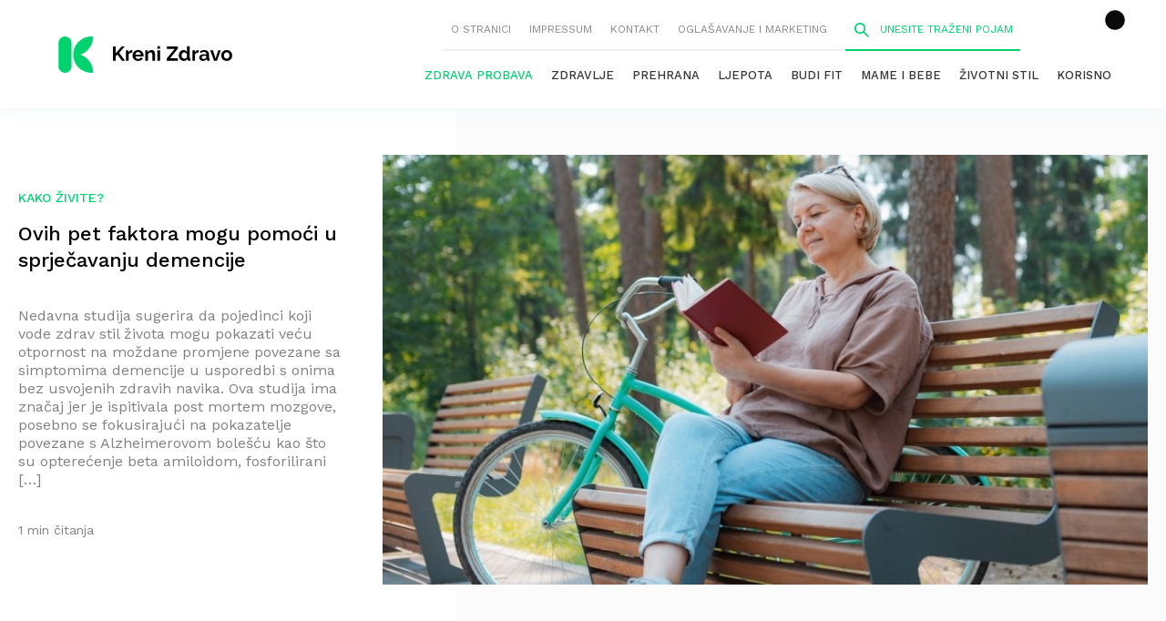

--- FILE ---
content_type: text/javascript
request_url: https://html-load.com/loader.min.js
body_size: 27940
content:
// 
!function(){function a0V(e,t){const n=a0r();return(a0V=function(e,t){return n[e-=390]})(e,t)}function a0r(){const e=["headers","self","})()","defineProperty","scrollX,Y","referrer","dWwyb3cwMWo5enE1OG1mazRjdjM3YWJzeWlndGVoNnhu","e2VGJU9YclEyPm5wM0pOXTQ3dQ==","HTMLElement","mailto:","HTMLFormElement","stylesheet","AdShield API cmd.push","document.getElementsByClassName","728","documentElement","tag","trident","attributes","wrong googletag.pubads()","Py0wOHRQKEpIMUVHeyVbaiZzIiBENWs=","azk2WUsodi8mSUNtR0IJNWJ6YT9IY1BfMVcgcVJvQS49Cg==","Date.now is not a number","Version/","configIndex","em1wYw==","some","1225041CgoFjB","findLastIndex","OWptYW53eXF4MHM1NHp1dG82aA==","script not executed(inline)","language","Script","TlhHdDU9fV1iSWtoKThUPnAtfGVXcw==","elementFromPoint","NmFreWhvcjgwbTM3c2xmdzF2eHA=","b3U3ZXJjdnc5bDAxeWdobmZpcDY4NWJ6eHF0YWszc2ptNA==","EventTarget_addEventListener","createContextualFragment","bTByeWlxdDgzNjJwMWZhdWxqNHpnaA==","alert","resource","reserved1Output","now","filter","last_bfa_at","xhr.onreadystatechange not set","ZWhvcg==","<html></html>","contentWindow","(E2) Invalid protect url: ","requestIdleCallback","string-api","outerHTML","ar-yahoo-v1","error on googletag.pubads()","nextSibling","edgios","OTF5c3hlOGx1b3JuNnZwY2l3cQ==","cWdwazM3NW50bDhqdzlybXgyaTBoYzF6dXY0b2J5NnNlZg==","Integrity check failed: ","Number","d3IyNzV5b2dzajRrdjAzaXpjbngxdWFxYjhwZmxtNnRo","btoa","Promise","map","combo","getDeviceInfo","performance","RVlmP1JOMmF9V2JVNWVIX3xTdEpv","VW4gcHJvYmzDqG1lIGVzdCBzdXJ2ZW51IGxvcnMgZHUgY2hhcmdlbWVudCBkZSBsYSBwYWdlLiBWZXVpbGxleiBjbGlxdWVyIHN1ciBPSyBwb3VyIGVuIHNhdm9pciBwbHVzLg==","send","getOwnPropertyDescriptor","cookie","insertBefore","dXl5aw==","reduce","MessagePort","Css","querySelector","flatMap","JSON","parseFloat","#as_domain","b2lscjg3dDZnMXFiejVlZjRodnB5Y3VqbXgzbndzMDJrOQ==","QjggL1k5b11WSENfcDN5dApoVE9OaTVxNklHLXI9Mmcl","cmd","height","extra","adshield","clearTimeout","duration","TkduRThhX3kuRmpZTz00dzNdcDc=","7llXOgb","get-computed-style","c3hwMlc5IC0zT25TJjdIPXJWNEQ7VFthdyFdTUFJL31MbA==","&title=","charCodeAt","adshieldAvgRTT","aTtVaidbPHciRFQwbFpMZ1M4ZiNoeHNNVn10eTpFLSlg","reject","edge","split","KAlFSENfO3MvLldnTmZWbCB6OU1ZaFF9VGo6SkZVUykj","prod","removeChild","outerWidth","Click","ar-v1","bkVlSkthLjpQe0E7eDBVTCI0J1hGbXx9d2Z2elEjN1pTKA==","Headers","body","width not set properly","appendScriptElementAsync","cXA1cjg0Mnljdnhqb3diYXo3dWh0czlnazZpMGVtbjEzZg==","replaceState","b3V0cHV0","application/javascript","a2Zwdg==","fxios/","227670tCOduA","call","random","4ZtcDnf","then","adshield-api","Function","function a0Z(e,Z){const L=a0e();return a0Z=function(w,Q){w=w-0xf2;let v=L[w];return v;},a0Z(e,Z);}function a0e(){const eD=['onload','as_','526myoEGc','push','__sa_','__as_ready_resolve','__as_rej','addEventListener','LOADING','XMLHttpRequest','entries','getOwnPropertyDescriptor','_as_prehooked_functions','status','script_onerror','__fr','xhr_defer','href','isAdBlockerDetected','length','then','8fkpCwc','onerror','apply','readyState','_as_prehooked','set','__as_new_xhr_data','Window','catch','charCodeAt','location','document','onreadystatechange','__as_xhr_open_args','_as_injected_functions','DONE','open','toLowerCase','handleEvent','defineProperty','name','54270lMbrbp','__as_is_xhr_loading','prototype','decodeURIComponent','contentWindow','EventTarget','407388pPDlir','__as_xhr_onload','collect','get','call','JSON','setAttribute','Element','btoa','__as_is_ready_state_change_loading','GET','4281624sRJEmx','__origin','currentScript','1433495pfzHcj','__prehooked','1079200HKAVfx','window','error','687boqfKv','fetch','load','1578234UbzukV','function','remove','hostname','adshield'];a0e=function(){return eD;};return a0e();}(function(e,Z){const C=a0Z,L=e();while(!![]){try{const w=-parseInt(C(0x10a))/0x1*(-parseInt(C(0x114))/0x2)+-parseInt(C(0xf7))/0x3+-parseInt(C(0x127))/0x4*(parseInt(C(0x13c))/0x5)+parseInt(C(0x10d))/0x6+parseInt(C(0x105))/0x7+parseInt(C(0x107))/0x8+-parseInt(C(0x102))/0x9;if(w===Z)break;else L['push'](L['shift']());}catch(Q){L['push'](L['shift']());}}}(a0e,0x24a95),((()=>{'use strict';const m=a0Z;const Z={'HTMLIFrameElement_contentWindow':()=>Object[m(0x11d)](HTMLIFrameElement[m(0xf3)],m(0xf5)),'XMLHttpRequest_open':()=>Q(window,m(0x11b),m(0x137)),'Window_decodeURIComponent':()=>Q(window,m(0x12e),m(0xf4)),'Window_fetch':()=>Q(window,m(0x12e),m(0x10b)),'Element_setAttribute':()=>Q(window,m(0xfe),m(0xfd)),'EventTarget_addEventListener':()=>Q(window,m(0xf6),m(0x119))},L=m(0x116)+window[m(0xff)](window[m(0x131)][m(0x123)]),w={'get'(){const R=m;return this[R(0xf9)](),window[L];},'collectOne'(v){window[L]=window[L]||{},window[L][v]||(window[L][v]=Z[v]());},'collect'(){const V=m;window[L]=window[L]||{};for(const [v,l]of Object[V(0x11c)](Z))window[L][v]||(window[L][v]=l());}};function Q(v,l,X){const e0=m;var B,s,y;return e0(0x108)===l[e0(0x138)]()?v[X]:e0(0x132)===l?null===(B=v[e0(0x132)])||void 0x0===B?void 0x0:B[X]:e0(0xfc)===l?null===(s=v[e0(0xfc)])||void 0x0===s?void 0x0:s[X]:null===(y=v[l])||void 0x0===y||null===(y=y[e0(0xf3)])||void 0x0===y?void 0x0:y[X];}((()=>{const e2=m;var v,X,B;const y=W=>{const e1=a0Z;let b=0x0;for(let O=0x0,z=W[e1(0x125)];O<z;O++){b=(b<<0x5)-b+W[e1(0x130)](O),b|=0x0;}return b;};null===(v=document[e2(0x104)])||void 0x0===v||v[e2(0x10f)]();const g=function(W){const b=function(O){const e3=a0Z;return e3(0x113)+y(O[e3(0x131)][e3(0x110)]+e3(0x11e));}(W);return W[b]||(W[b]={}),W[b];}(window),j=function(W){const b=function(O){const e4=a0Z;return e4(0x113)+y(O[e4(0x131)][e4(0x110)]+e4(0x135));}(W);return W[b]||(W[b]={}),W[b];}(window),K=e2(0x113)+y(window[e2(0x131)][e2(0x110)]+e2(0x12b));(X=window)[e2(0x117)]||(X[e2(0x117)]=[]),(B=window)[e2(0x118)]||(B[e2(0x118)]=[]);let x=!0x1;window[e2(0x117)][e2(0x115)](()=>{x=!0x0;});const E=new Promise(W=>{setTimeout(()=>{x=!0x0,W();},0x1b5d);});function N(W){return function(){const e5=a0Z;for(var b=arguments[e5(0x125)],O=new Array(b),z=0x0;z<b;z++)O[z]=arguments[z];return x?W(...O):new Promise((k,S)=>{const e6=e5;W(...O)[e6(0x126)](k)[e6(0x12f)](function(){const e7=e6;for(var f=arguments[e7(0x125)],q=new Array(f),A=0x0;A<f;A++)q[A]=arguments[A];E[e7(0x126)](()=>S(...q)),window[e7(0x118)][e7(0x115)]({'type':e7(0x10b),'arguments':O,'errArgs':q,'reject':S,'resolve':k});});});};}const I=W=>{const e8=e2;var b,O,z;return e8(0x101)===(null===(b=W[e8(0x134)])||void 0x0===b?void 0x0:b[0x0])&&0x0===W[e8(0x11f)]&&((null===(O=W[e8(0x134)])||void 0x0===O?void 0x0:O[e8(0x125)])<0x3||!0x1!==(null===(z=W[e8(0x134)])||void 0x0===z?void 0x0:z[0x2]));},M=()=>{const e9=e2,W=Object[e9(0x11d)](XMLHttpRequest[e9(0xf3)],e9(0x133)),b=Object[e9(0x11d)](XMLHttpRequest[e9(0xf3)],e9(0x12a)),O=Object[e9(0x11d)](XMLHttpRequestEventTarget[e9(0xf3)],e9(0x128)),z=Object[e9(0x11d)](XMLHttpRequestEventTarget[e9(0xf3)],e9(0x112));W&&b&&O&&z&&(Object[e9(0x13a)](XMLHttpRequest[e9(0xf3)],e9(0x133),{'get':function(){const ee=e9,k=W[ee(0xfa)][ee(0xfb)](this);return(null==k?void 0x0:k[ee(0x103)])||k;},'set':function(k){const eZ=e9;if(x||!k||eZ(0x10e)!=typeof k)return W[eZ(0x12c)][eZ(0xfb)](this,k);const S=f=>{const eL=eZ;if(this[eL(0x12a)]===XMLHttpRequest[eL(0x136)]&&I(this))return this[eL(0x100)]=!0x0,E[eL(0x126)](()=>{const ew=eL;this[ew(0x100)]&&(this[ew(0x100)]=!0x1,k[ew(0xfb)](this,f));}),void window[eL(0x118)][eL(0x115)]({'type':eL(0x122),'callback':()=>(this[eL(0x100)]=!0x1,k[eL(0xfb)](this,f)),'xhr':this});k[eL(0xfb)](this,f);};S[eZ(0x103)]=k,W[eZ(0x12c)][eZ(0xfb)](this,S);}}),Object[e9(0x13a)](XMLHttpRequest[e9(0xf3)],e9(0x12a),{'get':function(){const eQ=e9;var k;return this[eQ(0x100)]?XMLHttpRequest[eQ(0x11a)]:null!==(k=this[eQ(0x12d)])&&void 0x0!==k&&k[eQ(0x12a)]?XMLHttpRequest[eQ(0x136)]:b[eQ(0xfa)][eQ(0xfb)](this);}}),Object[e9(0x13a)](XMLHttpRequestEventTarget[e9(0xf3)],e9(0x128),{'get':function(){const ev=e9,k=O[ev(0xfa)][ev(0xfb)](this);return(null==k?void 0x0:k[ev(0x103)])||k;},'set':function(k){const el=e9;if(x||!k||el(0x10e)!=typeof k)return O[el(0x12c)][el(0xfb)](this,k);const S=f=>{const er=el;if(I(this))return this[er(0xf2)]=!0x0,E[er(0x126)](()=>{const eX=er;this[eX(0xf2)]&&(this[eX(0xf2)]=!0x1,k[eX(0xfb)](this,f));}),void window[er(0x118)][er(0x115)]({'type':er(0x122),'callback':()=>(this[er(0xf2)]=!0x1,k[er(0xfb)](this,f)),'xhr':this});k[er(0xfb)](this,f);};S[el(0x103)]=k,O[el(0x12c)][el(0xfb)](this,S);}}),Object[e9(0x13a)](XMLHttpRequestEventTarget[e9(0xf3)],e9(0x112),{'get':function(){const eB=e9;return z[eB(0xfa)][eB(0xfb)](this);},'set':function(k){const es=e9;if(x||!k||es(0x10e)!=typeof k)return z[es(0x12c)][es(0xfb)](this,k);this[es(0xf8)]=k,this[es(0x119)](es(0x109),S=>{const ey=es;I(this)&&window[ey(0x118)][ey(0x115)]({'type':ey(0x122),'callback':()=>{},'xhr':this});}),z[es(0x12c)][es(0xfb)](this,k);}}));};function P(W){return function(){const eg=a0Z;for(var b=arguments[eg(0x125)],O=new Array(b),z=0x0;z<b;z++)O[z]=arguments[z];return this[eg(0x134)]=O,W[eg(0x129)](this,O);};}function Y(W,b,O){const et=e2,z=Object[et(0x11d)](W,b);if(z){const k={...z,'value':O};delete k[et(0xfa)],delete k[et(0x12c)],Object[et(0x13a)](W,b,k);}else W[b]=O;}function D(W,b,O){const ej=e2,z=W+'_'+b,k=w[ej(0xfa)]()[z];if(!k)return;const S=ej(0x108)===W[ej(0x138)]()?window:ej(0x132)===W?window[ej(0x132)]:ej(0xfc)===W?window[ej(0xfc)]:window[W][ej(0xf3)],f=function(){const eK=ej;for(var A=arguments[eK(0x125)],U=new Array(A),F=0x0;F<A;F++)U[F]=arguments[F];try{const J=j[z];return J?J[eK(0xfb)](this,k,...U):k[eK(0xfb)](this,...U);}catch(G){return k[eK(0xfb)](this,...U);}},q=O?O(f):f;Object[ej(0x13a)](q,ej(0x13b),{'value':b}),Object[ej(0x13a)](q,ej(0x106),{'value':!0x0}),Y(S,b,q),window[ej(0x117)][ej(0x115)](()=>{const ex=ej;window[ex(0x111)]&&!window[ex(0x111)][ex(0x124)]&&S[b]===q&&Y(S,b,k);}),g[z]=q;}window[K]||(w[e2(0xf9)](),D(e2(0x11b),e2(0x137),P),D(e2(0xfe),e2(0xfd)),D(e2(0x12e),e2(0x10b),N),(function(){const eN=e2,W=(z,k)=>new Promise((S,f)=>{const eE=a0Z,[q]=k;q[eE(0x121)]?f(k):(E[eE(0x126)](()=>f(k)),z[eE(0x119)](eE(0x10c),()=>S()),window[eE(0x118)][eE(0x115)]({'type':eE(0x120),'reject':()=>f(k),'errArgs':k,'tag':z}));}),b=Object[eN(0x11d)](HTMLElement[eN(0xf3)],eN(0x128));Object[eN(0x13a)](HTMLElement[eN(0xf3)],eN(0x128),{'get':function(){const eI=eN,z=b[eI(0xfa)][eI(0xfb)](this);return(null==z?void 0x0:z[eI(0x103)])||z;},'set':function(z){const eo=eN;var k=this;if(x||!(this instanceof HTMLScriptElement)||eo(0x10e)!=typeof z)return b[eo(0x12c)][eo(0xfb)](this,z);const S=function(){const ei=eo;for(var f=arguments[ei(0x125)],q=new Array(f),A=0x0;A<f;A++)q[A]=arguments[A];return W(k,q)[ei(0x12f)](U=>z[ei(0x129)](k,U));};S[eo(0x103)]=z,b[eo(0x12c)][eo(0xfb)](this,S);}});const O=EventTarget[eN(0xf3)][eN(0x119)];EventTarget[eN(0xf3)][eN(0x119)]=function(){const eM=eN;for(var z=this,k=arguments[eM(0x125)],S=new Array(k),f=0x0;f<k;f++)S[f]=arguments[f];const [q,A,...U]=S;if(x||!(this instanceof HTMLScriptElement)||eM(0x109)!==q||!(A instanceof Object))return O[eM(0xfb)](this,...S);const F=function(){const eP=eM;for(var J=arguments[eP(0x125)],G=new Array(J),H=0x0;H<J;H++)G[H]=arguments[H];return W(z,G)[eP(0x12f)](T=>{const eY=eP;eY(0x10e)==typeof A?A[eY(0x129)](z,T):A[eY(0x139)](...T);});};O[eM(0xfb)](this,q,F,...U);};}()),M(),window[K]=!0x0);})());})()));","eDUwdzRvZTdjanpxOGtyNmk5YWZ0MnAxbmd1bG0zaHlidg==","toLowerCase","String","ing","action","pagehide","promise tainted","get","UUNBQlYiXSMwamImV282dDpVdWlIZzFyUEQ0JSlSbE5rLQ==","charAt","73484PqaliX","text/css","poster","eDhiM2xuMWs5bWNlaXM0dTB3aGpveXJ6djVxZ3RhcGYyNw==","Response","join","isGecko","JlhEX1FPaE1ybHRwUjFjNHpHClk=","166016dRtuEO","Forcepoint","scrollHeight","S1ppe140PG0iNSdjJQpYTHVyeXBxQThbZUl3LURSfGtiQg==","HTMLStyleElement","_isTcfNeeded","insertRule","document.head.appendChild, removeChild, childNodes","sendBeacon","Nm52OGNqZ3picXMxazQ5d2x4NzUzYWU=","test/v1ew/failed","apply","log","hostname","top","clearInterval","URLSearchParams","search","bWlsYmAjM0JhcV07RFRWP2UuPCAmYw==","protocol","data-src","getElementsByClassName","3545510XYTYYM","blN5TkRHJ01qL288VSBsIlFFa21pWDJIe1pZSmg0JT1f","number","status","_as_req","inventory_name","Node_appendChild","json","useragent","X2w8IFZ6cURGOjJnNjF3e2ltKCI3TEFaYS9eaiVcJ0s/","hash","MHQ4a2JmMjZ1ejlzbWg3MTRwY2V4eQ==","insertAfter","cadmus script blocked","token=","naver","document.classList.remove not work","encodeURIComponent","eVw2WmcxcW1ea3pjJ3woWWlvUiI+Rgo=","promise","N3k6eDIxOF1VI05DfW5XYU1Te0w=","VGhlcmUgd2FzIGEgcHJvYmxlbSBsb2FkaW5nIHRoZSBwYWdlLiBQbGVhc2UgY2xpY2sgT0sgdG8gbGVhcm4gbW9yZS4=","finally","test","frameElement","828795mjqzAS","return this","recovery","reserved2Input","Jmo8UkRzW1c+YnVrTWBjPzEpCWw=","querySelectorAll","crios","concat","], X-Crc32: ","name","QiBjMQkzRlklPGZfYjJsdV44Wk5DeiNHJ3ZXTTdyJlE9","check","char must be length 1","Window_fetch","test/view/passed","(function(){","ABCDEFGHIJKLMNOPQRSTUVWXYZabcdefghijklmnopqrstuvwxyz","Range","document.getElementsByTagName","text","bottom","replaceScriptElementAsync","as_window_id","isSafari","wrong contentWindow","race","atob","player","debug","YEg7NFN5TUIuCmZ1eG52I1JyUDNFSlEmOVlbTzBjCUNVbw==","em5iZw==","profile","confirm","elem",", body: ","resolve","cmVzZXJ2ZWQySW5wdXQ=","childNodes","eXB3engydXNtOG9nNXE3NHRhbmxiNnJpM3ZjZWhqOWtmMQ==","Node_baseURI","intersectionRatio","innerHTML",", cfRay: ","child-0","javascript:","readyState","width: 100vw; height: 100vh; z-index: 2147483647; position: fixed; left: 0; top: 0;","a3luYg==","isInAdIframe","no purpose 1 consent",'","width":160,"height":600,"position":{"selector":"div#contents","position-rule":"child-0","insert-rule":[]},"original-ads":[{"selector":"div#contents > span#ads"}],"attributes":[]}]}',"Failed to fetch script: ","outerHeight","YTI3NGJjbGp0djBvbXc2ejlnNXAxM3VzOGVraHhpcmZx","&is_brave=","Element.remove","document.querySelector","URL","try-catch","iterator","script","trim","keyval","Invalid reserved state: ","string","parent","setIsTcfNeeded","forEach","&type=negotiate_fail","Date","alphaStr","host","unknown","script not executed(blob)","document - find element","UserAgent","Tig5fCEvX1JEdjZRKSI4P0wjaFdscjs=","decodeURIComponent","cachedResultIsInAdIframe","cmVzZXJ2ZWQxT3V0cHV0","children","domain switched","ping","error on contentWindow","fetchLater","initial","currentScript","min","setHTMLUnsafe","reverse","Clean.io Inc.","reserved1","Timed out waiting for consent readiness","source","HTMLIFrameElement","adshieldMaxRTT","firefox","isNaN","close","Node_insertBefore","IFrame","POST","sectionChange","head","Y3J4bWpmN3loZ3Q2bzNwOGwwOWl2","HTMLImageElement","N2d0a3JwYzQ1bndoNmk4amZ2OTNic3lsYXFlem11Mm8xMA==","TopLevelCss","none","Object","lastIndexOf","Yml4cXJod245emptNTRvMTJmZTBz","tri","blob:","cDkxdHp4NGlic2h3ZjNxeWVuNTA2dWdvMm1rdjhscmpjNw==","getAttributeNames","async","width","writeln","originalUrl","evaluate","Worker","Url","pathname","getComputedStyle","scribd.com","https://report.error-report.com/modal?","N3o+Z317L1cjYGNbWlQmc0k8Mi1oYUtYWW4Kbyl4U0ZB","Failed to load website due to adblock: ","opr","aXRoYw==","version=","pubads","loader-check","rel","open","KHIlOTZqVks3e2tQCWdEaE9jRnMnMTtNIkl1UVoveXFB","location","728px","isBrave","base64 failed","sentrySampleRatio","dmJybDRzN3U5ZjhuejVqcHFpMG13dGU2Y3loYWcxM294","stack","calculatorsoup.com","as-async","ZmthZA==","ZW93NXJmbHVxOHg0emdqNzBwMTNjaTZtaDJzOXRua2Fidg==","fetchScript error(script malformed), url: ","function a0v(F,v){const h=a0F();return a0v=function(L,H){L=L-0x85;let E=h[L];return E;},a0v(F,v);}function a0F(){const y=['length','includes','removeEventListener','99DdfTHL','message','426867skijjn','926090UmJmXE','5618020JaGBio','forEach','delete','9152640ERdRZO','get','c3RyaW5n','setTimeout','handleEvent','eval','requestIdleCallback','399064oRTnwg','168YhZGAx','test','requestAnimationFrame','error','call','set','addEventListener','filter','load','61678oqLYfA','setInterval','ZnVuY3Rpb24','prototype','click','3732384LyVUeN','27bKBjKK','slice'];a0F=function(){return y;};return a0F();}(function(F,v){const i=a0v,h=F();while(!![]){try{const L=-parseInt(i(0x94))/0x1+parseInt(i(0x9e))/0x2*(parseInt(i(0x86))/0x3)+-parseInt(i(0xa3))/0x4+parseInt(i(0x89))/0x5+parseInt(i(0x8d))/0x6+parseInt(i(0x88))/0x7*(parseInt(i(0x95))/0x8)+-parseInt(i(0xa4))/0x9*(parseInt(i(0x8a))/0xa);if(L===v)break;else h['push'](h['shift']());}catch(H){h['push'](h['shift']());}}}(a0F,0xf2094),((()=>{const G=a0v,F=(E,B)=>typeof E===B,v=atob(G(0xa0)),h=atob(G(0x8f));if(!F(h,h))return;{const E=RegExp[G(0xa1)][G(0x96)];RegExp[G(0xa1)][G(0x96)]=function(B){const g=G;return E[g(0x99)](this,B);};}[G(0x97),G(0x93),G(0x9f),G(0x90)][G(0x9c)](B=>window[B])[G(0x8b)](B=>window[B]=H(window[B],B)),EventTarget[G(0xa1)][G(0x9b)]=H(EventTarget[G(0xa1)][G(0x9b)],G(0x9b),0x1),EventTarget[G(0xa1)][G(0x85)]=H(EventTarget[G(0xa1)][G(0x85)],G(0x85),0x1);const L=new Map();function H(B,u){const P=G;let p=arguments[P(0xa6)]>0x2&&void 0x0!==arguments[0x2]?arguments[0x2]:0x0;return function(){const o=P;for(var S=arguments[o(0xa6)],K=new Array(S),N=0x0;N<S;N++)K[N]=arguments[N];const Q=K[o(0xa5)](0x0,p),Y=K[p],b=K[o(0xa5)](p+0x1);if(!Y)return B[o(0x99)](this,...K);if(o(0x9f)!==u&&o(0x90)!==u&&!F(Y,v)&&!F(Y[o(0x91)],v))return B[o(0x99)](this,...K);let f=null;if(o(0x9b)===u||o(0x85)===u){const I=[o(0x9d),o(0x98),o(0x87),o(0xa2)],J=Q[0x0];if(!I[o(0xa7)](J))return B[o(0x99)](this,...K);L[o(0x8e)](this)||L[o(0x9a)](this,new Map()),L[o(0x8e)](this)[o(0x8e)](J)||L[o(0x8e)](this)[o(0x9a)](J,new Map()),f=L[o(0x8e)](this)[o(0x8e)](J)[o(0x8e)](Y);}if(f=f||function(){const W=o;for(var x=arguments[W(0xa6)],X=new Array(x),m=0x0;m<x;m++)X[m]=arguments[m];return F(Y,v)?Y[W(0x99)](this,...X):F(Y,h)?window[W(0x92)](Y):F(Y[W(0x91)],v)?Y[W(0x91)][W(0x99)](Y,...X):void 0x0;},o(0x9b)===u){const x=Q[0x0];L[o(0x8e)](this)[o(0x8e)](x)[o(0x9a)](Y,f);}else{if(o(0x85)===u){const X=Q[0x0],m=L[o(0x8e)](this)[o(0x8e)](X)[o(0x8e)](Y)||Y;return L[o(0x8e)](this)[o(0x8e)](X)[o(0x8c)](Y),B[o(0x99)](this,...Q,m,...b);}}return B[o(0x99)](this,...Q,f,...b);};}})()));","/report?","papi","ddg/","abs","LklwPnN6SjhFd2FoWU0vdjt5S2M9ZgooW19UIHEzbk9T",'":[{"id":"',"bGU0OTcxbTVpcnB1a3hqdjNzcTJvOHk2MGduYnp0aHdmYQ==","FontFace","copyScriptElement","Failed to decode protect-url: url is empty","math-random","X-Crc32","isArray","frames","overflow","Array","Element_getAttribute","title","hostage","), url: ","Jm0yR1Q1SXJQIiAuQihvPTppZ2JKcFduejd0Y3ZOWmA+Cg==","ME5tfXViQzlMNmt7Nygibng+cz1Lb11JQncveVNnZiVX","fromEntries","cmE7TUg3emZBb1EJeFRVaD9uPSFOSks5PHZgNXsjbVsz","http:","setImmediate","from","removeItem","setTimeout","aXJycg==","num","api","dzFHcD4weUJgNVl0XGU0Ml1eQzNPVVhnYiBufWEnVGZxew==",'{"type": "tag", "marshalled": "<html></html>"}',"czN6Ym85YWhnZjdsazV5MGN1bXJwcW53eDZpNGpldnQy","XncgVl8xcWs2OmooImc+aSVlfEwyY0k=","charset","revokeObjectURL","ODk1dDdxMWMydmVtZnVrc2w2MGh5empud28zNGJ4cGdp","about:","isSleipnir","catch","Cf-Ray","undefined","https://report.error-report.com/modal?eventId=&error=","aXp4c29tcWgzcDhidmdhNDl3N2Z5MnRsdWM2ZTVuMDFy","AdShield API","/view","type","toPrimitive","onLine","XMLHttpRequest","parseFromString","version","Event","SharedStorageWorklet","EventTarget","yahoo-mail-v1","json.parse","SktqJUlWels8RUgmPUZtaWN1TS46CVMteFBvWnM3CmtB","atob-btoa",", Script-Crc32: ","isFirefox","scrollY","src","&request_id=","navigator","url","XnpHW3dtCkNgPThCdj48Jl0wOlQgTCNweDNYbGktbikuNA==","tel:","&url=","a2AoNTl3aikie2c+c1xvNlRpQXgKTFA/cWFwdDBdLUl5ZQ==","MessageEvent","reserved2Output","href","ZT9gM0FVPDJaWzsJaUpFRlYnfFBhOFQ1ai0udiA6cSNIKQ==","div#contents > span#ads","localStorage","eX1YV11PJkdsL0N0KXNZQjgtYkY0UgpEJ3BTRTBcdS5aUA==","reserved1Input","innerWidth","ZGdnbg==","iframe","azUyM3RscHplcXZzMHlqaDgxb2d1YTZ3bmJyN2M5bWY0aQ==","Navigator","AdShield API cmd","element-attributes","match","NFdCXTM+CW89bk12Y0thd19yVlI3emxxbSlGcGA6VGdPJw==","matchAll","div","Zm1qeA==","encodedBodySize","DOMParser","Blob","d2VneWpwenV4MzhxMmE5dm1pZm90","find","IntersectionObserverEntry","origin","max","input","document.classList.contains","query","AdShield API cmd.push result","baseURI","decodeURI","O2ZlUVhcLk54PHl9MgpVOWJJU0wvNmkhWXUjQWh8Q15a","push","hasAttribute","indexOf","aXZtc2xyNDhhY2Uzem9rZ3h0MTBiNnA=","cmVzZXJ2ZWQyT3V0cHV0","hidden","tagName","aG5bUlhtfERPSC86LkVWS0o7NH1TVQ==","getWindowId","object-keys","Failed to get key from: ","InE0CkozZmtaaGombHRgd0g1MFQ9J2d8KEVQW0ItUVlE","replace","document","&message=","exec","Loader aborted: ","responseText","__gpp not found within timeout","left","can't access document.hidden","wp-data","getPropertyValue","listenerId","classList","Y3E5ODM0a2h3czJ0cmFnajdmbG55bXU=","Chrome/","document.getElementById","DOMTokenList","eTkzcmZ0czdseHE4dmtnamVuNW0waTZ3emhhcDF1Y2Iybw==","document.documentElement.clientWidth, clientHeight","fetchScript error(status: ","script:","inventories_key","loader","constructor","_fa_","https:","getElementById","function","postMessage","script malformed. source length: ","&host=","warn","keys","consents","googletag","purpose","addEventListener","createObjectURL","RegExp","resources-v2://","cGxiaTIxY3hmbW8zNnRuNTB1cQ==","intersectionRect","dVY2fSlRJz9Ee1NlQU1YNDtFZg==","str","dmtkcw==","as-extra","Invalid protect url: ","contentDocument","isInRootIframe","rtt","eventName","picrew.me","visualViewport","removeAttribute","symbol","dispatchEvent","c3ZtbQ==","reserved2","__gpp","https://cadmus.script.ac","useractioncomplete","a24xZWhvNmZqYnI0MHB4YzlpMnE=","Nm03a3dlM3Fhb2h1NWc0Yno4aQ==","prototype","searchParams","getGPPData","error","innerHeight","close-error-report","getEntriesByType","object","X-Length","innerText","style","entries","eventStatus","jkl","output","width not removed","eventId=","Element_setAttribute","add","content","responseType","right","aWQ=","bTg5NjFxd3pnaHUyN3hlb2FwbjNrNWlsdnJmamM0c3l0MA==","M2M1MWdvcTQwcHphbDlyNnh1dnRrZXkyc3duajdtaWhi","v7.5.107","childElementCount","Map","userAgent","VHg8V3xYdmN1YkN6LWVrVS8gb2lNCSY6JUlnPjJoe3Nb","attributionSrc","eval","fromCharCode","data","Failed to load script: ","eDVBOGhFOT0KUUcxIkN1SidvVihJKT5sYlc0RCNlIEw2","__tcfapi","as_","connection","setAttributeNS","a3JCSnREKFFsdl4+I1toe1gxOW8mU0VBTS9uIk89IDA1UA==","bnh6bg==","srcdoc","Element_innerHTML","eWJmcQ==","2658924Trbfxa","true","http","Yzc4NjNxYnNtd3k1NG90bmhpdjE=","parentNode","http://","samsungbrowser","document - link element","encodeURI","shift","Invalid protect url prefix: ","VHNwektcVnZMMzkpOlBSYTh4Oy51ZyhgdD93XTZDT2ZGMQ==","closest","document.hidden","MW53c3I3dms4ZmgwbDN1dDkyamlncXg2ejQ1Y3BibXlv","MWtvaG12NHJsMDgzNjJhaXA3ZmpzNWN0YnF5Z3p3eG5l","set","span","as_domain","chrome","sleipnir/","findIndex","domain switch: no src attribute","def","Failed to execute packing script","parse","contains","bXRlcWgweXM2MnAxZnhqNTg5cm80YXVuemxpZzNjN3diaw==","ghi","getAttribute","createElement","__sa_","HTMLVideoElement","getBoundingClientRect","can't access user-agent","collect","img","requestAnimationFrame","resources://",", X-Length: ","target","cmVzZXJ2ZWQxSW5wdXQ=","slice","ariaLabel","data:","focus/","data-sdk","textContent","djlhcHlpazYyMzBqNW1sN244YnVxcmYxemdzY2V3eHQ0","fXFCPHpgUFpbWUg6MHNqdmFPcA==","endpoint","response","Window","NodeList","MyV0CXsycmNrZnlYUl0/TksmL0ZndztUU01tbi03X2lVLg==","status code: ","as_loader_version","nthChildOf","NWY7VnQicURMQjkxJ20KfT9SNlMoWiNBYEpyMEhRbEtQKQ==","dXNqbDRmaHdicHIzaXl6NXhnODZtOWV2Y243b2swYTIxdA==","72OGROXm","History","load",'{"apply-ratio":1,"',"__tcfapi not found within timeout","startsWith","/resources/",". Phase: ","getItem","cWJ1dw==","includes","[data-uri]","cGhtMjF2OWN3NGI3M3lnbG5meG90YXpzdWo4cXJrNjUwaQ==","scrollWidth","length","property","M2Jwa2ltZnZ4ZTcxNm56b3lydzBxNTI=","Date.now",", StatusCode: [",", source length: ","NGJvdjI4c3lxN3hhY2VnNjVmbTA5cnQzbGlobmt1empwMQ==","XMLHttpRequest.onreadystatechange","string-try-catch","Window_decodeURIComponent","stopImmediatePropagation","HTMLSourceElement","CSSStyleDeclaration.set/get/removeProperty","replaceChild","floor","Node","getElementsByTagName","HTMLAnchorElement","worldhistory.org","bmxvYw==","bWpiMGZldTZseng3a3FoZ29wNGF0ODMxYzkyeXdpcjVu","Element_attributes","value","document.querySelectorAll","transferSize","loading","statusText","port","setInterval","window","PEdjcE9JLwl6QVglNj85byByLmJtRlJpZT5Lc18pdjtWdQ==","className","WwllJjVCXlc+MCMKcmJxSTd9LUF8Yw==","fGAJJ1JxajZDTldIXUk4c3g3dTNm","bzVoa203OHVwMnl4d3Z6c2owYXQxYmdscjZlaTQzbmNx","Document","Math","NzRoZnZidGNqMmVyb2EwdWw1Nnl3M2lucXhrZ3A5bTF6cw==","insertAdjacentHTML","matches","PerformanceEntry",".js","bml1ZTh0bXlhY2ozbDkxcTY1Znhid3pydjdwbzJnazQw","ZnU2cXI4cGlrd2NueDFhc3RtNDc5YnZnMmV6bG8wM2h5","edg/","addModule","cmVzZXJ2ZWQx","getTime","opera","append","dXk4b2EyczZnNGozMDF0OWJpcDdyYw==","scrollX","/script/","_as_res","HTMLMetaElement","setProperty","fetch","abc","httpEquiv","CSSStyleSheet","remove","[native code]","appendChild","Firefox/","div#contents","tcloaded","pubkey","UWpeIE5DVXY1NGxlIlZNbV8zMEdM","cache_is_blocking_ads","write","requestIdleCallback not exists","CSSStyleDeclaration","cXhuNml1cDNvdDhnejdmbGN3MDlieQ==","Date.now is not a function","tags","removeEventListener","DocumentFragment","delete","setAttribute","data-query","cmVzZXJ2ZWQy","ZndiaA==","NW52MWllZ3phMjY5anU4c29reTA0aDNwN3JsdGN4bWJx","Rzc1MmVgTFh4J1ptfTk8CXs/Rg==","element-tagName","data-resource","&error=","Y29rcQ==","android","bzlxemF4dHA0MDZ3a2U3aWIyZzM4Znltdmo1bGNoMW5y","PTZhMEc+UE9vMzdudj94JjFgXTJ0","as_modal_loaded","sping","tcString","responseXML","alt","whale","&domain=","removeProperty","replaceSync","HTMLScriptElement","all","/resources/v2/","reload","idx","safari","utf-8","HTMLMediaElement","N3VpbDVhM2d4YnJwdHZqZXltbzRjMDl3cXpzNjgybmYx","eDxbeWtZJTEtc0s5X0MwUmFqIzhPTGxdL0h3aHFGVQkz","parseInt","eDI5aGI4cHd2c2lsY21xMDY1dDQzN3JueXVvMWpmemtl","srcset","message","isSamsungBrowser","endsWith","https://html-load.com","dataset","link","opt/","stringify","cnlwYQ==","Element","onreadystatechange","WEVRNSU8Sl9oIy4wZj92ZUs6ewlDdXRqYEJQOE5HVWIp","https://report.error-report.com/modal?eventId=&error=Vml0YWwgQVBJIGJsb2NrZWQ%3D&domain=","PerformanceResourceTiming","HTMLLinkElement","@@toPrimitive must return a primitive value.","sdkVersion","responseURL","aW5wdXQ=","MUVIYi58dT9wKHFmUGl0eSdyNk8lCXc9XTlCSlJEOzo4aw==","https://","MzZxejBtdjl0bmU3a3dyYTVpMXVqeDI4b3lmc3BjZ2xoNA==","cssText","7Y6Y7J207KeA66W8IOu2iOufrOyYpOuKlCDspJEg66y47KCc6rCAIOuwnOyDne2WiOyKteuLiOuLpC4g7J6Q7IS47ZWcIOuCtOyaqeydhCDrs7TroKTrqbQgJ+2ZleyduCfsnYQg7YG066at7ZWY7IS47JqULg==","VzB8N196fXtyb1lraFhMXiUoJy8+TnRRR2d1WlNBNHZV","bWFHO0ZULmUyY1l6VjolaX0pZzRicC1LVVp5PHdMCl8/","gecko/","parentElement","ybar","isInIframe","regexp-test","signalStatus","server","Error","document.createElement","toString","boundingClientRect","stopPropagation","CrOS","c204ZmtocndhOTR5MGV1cGoybnEx","as-revalidator","insertAdjacentElement","brave","setItem","AS-ENCODED-VAL","YmphM3prZnZxbHRndTVzdzY3OG4=","XHlqTUYtZiJSWwlId3hucylwSUMxPTI1OEU5NlBLOkpPCg==","display","MG96dXBrcng2cWp3bnlnbDM0bTdpOXRoMWY4djJiZWM1"];return(a0r=function(){return e})()}(function(){const e=a0V,t=a0r();for(;;)try{if(244902==parseInt(e(987))/1+parseInt(e(969))/2+-parseInt(e(876))/3+-parseInt(e(972))/4*(parseInt(e(1042))/5)+parseInt(e(613))/6*(parseInt(e(942))/7)+parseInt(e(995))/8*(-parseInt(e(673))/9)+parseInt(e(1017))/10)break;t.push(t.shift())}catch(e){t.push(t.shift())}})(),(()=>{"use strict";const e=a0V;var t={};t.g=function(){const e=a0V;if(e(575)==typeof globalThis)return globalThis;try{return this||new Function(e(1043))()}catch(t){if(e(575)==typeof window)return window}}();const n=e=>{const t=a0V;let n=0;for(let o=0,r=e[t(687)];o<r;o++)n=(n<<5)-n+e[t(946)](o),n|=0;return n},o=class{static[e(1053)](){const t=e;var o,r;let i=arguments[t(687)]>0&&void 0!==arguments[0]?arguments[0]:t(1044),c=!(arguments[t(687)]>1&&void 0!==arguments[1])||arguments[1];const a=Date[t(892)](),s=a-a%864e5,l=s-864e5,d=s+864e5,u=t(605)+n(i+"_"+s),m=t(605)+n(i+"_"+l),f=t(605)+n(i+"_"+d);return u===m||u===f||m===f||!(null!==(o=null!==(r=window[u])&&void 0!==r?r:window[m])&&void 0!==o?o:window[f])&&(c&&(window[u]=!0,window[m]=!0,window[f]=!0),!0)}};function r(t){const n=e;return(r=n(532)==typeof Symbol&&n(559)==typeof Symbol[n(1101)]?function(e){return typeof e}:function(e){const t=n;return e&&t(532)==typeof Symbol&&e[t(528)]===Symbol&&e!==Symbol[t(568)]?t(559):typeof e})(t)}function i(t,n,o){const i=e;return c=function(e){const t=a0V;if(t(575)!=r(e)||!e)return e;var n=e[Symbol[t(435)]];if(void 0!==n){var o=n[t(970)](e,t(1106));if(t(575)!=r(o))return o;throw new TypeError(t(815))}return String(e)}(n),(n=i(559)==r(c)?c:c+"")in t?Object[i(852)](t,n,{value:o,enumerable:!0,configurable:!0,writable:!0}):t[n]=o,t;var c}const c=8e3;class a{static[e(1108)](t){this[e(1e3)]=t}static[e(984)](t){const n=e;let o=!(arguments[n(687)]>1&&void 0!==arguments[1])||arguments[1],r=arguments[n(687)]>2&&void 0!==arguments[2]?arguments[2]:n(463);try{return o&&(t=s(t)),window[r][n(681)](t)}catch(e){return""}}static[e(629)](t,n){const o=e;let r=!(arguments[o(687)]>2&&void 0!==arguments[2])||arguments[2],i=arguments[o(687)]>3&&void 0!==arguments[3]?arguments[3]:o(463);try{if(r&&(t=s(t)),!this[o(1e3)])return window[i][o(843)](t,n);(async function(){const e=o,{enableGpp:r=!1}={},a=await function(){const{tcfTimeoutMs:e=c,requireTcString:t=!0}={};return new Promise((async(n,o)=>{const r=a0V;try{var i,a;await function(){const e=a0V;let t=arguments[e(687)]>0&&void 0!==arguments[0]?arguments[0]:c;return new Promise(((n,o)=>{const r=e,i=Date[r(892)](),c=()=>{const e=r;e(532)!=typeof window[e(604)]?Date[e(892)]()-i>t?o(new Error(e(677))):setTimeout(c,50):n(window[e(604)])};c()}))}(e);let s=!1;const l=e=>!(!e||r(752)!==e[r(580)]&&r(565)!==e[r(580)]||t&&!e[r(780)]),d=(e,t)=>{const o=r;if(t&&!s&&l(e)){s=!0;try{var i,c;null===(i=(c=window)[o(604)])||void 0===i||i[o(970)](c,o(762),2,(()=>{}),e[o(516)])}catch{}n(e)}};null===(i=(a=window)[r(604)])||void 0===i||i[r(970)](a,r(541),2,d),setTimeout((()=>{s||o(new Error(r(1134)))}),e)}catch(e){o(e)}}))}();if(!function(e){const t=a0V;var n,o;return!!(null!==(n=null===(o=e[t(540)])||void 0===o?void 0:o[t(538)])&&void 0!==n?n:{})[1]}(a))throw new Error(e(1091));let s;if(r)try{s=await function(){const t=e;let n=arguments[t(687)]>0&&void 0!==arguments[0]?arguments[0]:6e3;return new Promise(((e,o)=>{const r=t,i=Date[r(892)](),c=()=>{const t=r;t(532)!=typeof window[t(563)]?Date[t(892)]()-i>n?o(new Error(t(511))):setTimeout(c,50):(()=>{const n=t;try{var o,r,i,c;null===(o=(r=window)[n(563)])||void 0===o||o[n(970)](r,n(541),((t,o)=>{const r=n;o&&t&&(r(1144)===t[r(555)]||r(831)===t[r(555)])&&e(t)})),null===(i=(c=window)[n(563)])||void 0===i||i[n(970)](c,n(570),((t,o)=>{o&&t&&e({eventName:n(1127),data:t})}))}catch{}})()};c()}))}()}catch(t){console[e(536)](t)}return{result:await Promise[e(1077)]((o=>{const r=e;let{tcData:c,gppInfo:a}=o;window[i][r(843)](t,n)})({tcData:a,gppInfo:s})),tcData:a,gppInfo:s}})()[o(427)]((e=>{}))}catch(e){}}static[e(747)](t){const n=e;let o=!(arguments[n(687)]>1&&void 0!==arguments[1])||arguments[1],r=arguments[n(687)]>2&&void 0!==arguments[2]?arguments[2]:n(463);try{return o&&(t=s(t)),window[r][n(413)](t)}catch(e){}}}i(a,e(1e3),!1);const s=t=>""[e(1049)](window[e(1179)][e(1113)],e(529))[e(1049)](btoa(t));class l{static[e(1181)](){const t=e;try{if(null!=window[t(452)][t(842)]&&t(1181)===window[t(452)][t(842)][t(1181)][t(1051)])return!0}catch(e){}return!1}static[e(1065)](){const t=e;try{if(l[t(1181)]())return!1;const e=navigator[t(596)][t(978)](),n=[t(792)];return![t(632),t(950),t(731),t(1171),t(735),t(806),t(866),t(1048),t(1138),t(783),t(1194),t(1032),t(906)][t(875)]((n=>e[t(683)](n)))&&n[t(875)]((n=>e[t(683)](n)))}catch(e){}return!1}static[e(448)](){const t=e;try{if(l[t(1181)]())return!1;const e=navigator[t(596)][t(978)]();if(e[t(683)](t(658))||e[t(683)](t(968)))return!0;const n=[t(1138)];return![t(632),t(950),t(731),t(1171),t(735),t(806),t(866),t(1048),t(783),t(1194),t(1032),t(906)][t(875)]((n=>e[t(683)](n)))&&n[t(875)]((n=>e[t(683)](n)))}catch(e){}return!1}static[e(801)](){const t=e;try{const e=navigator[t(596)][t(978)]();return e[t(683)](t(775))&&e[t(683)](t(619))}catch(e){}return!1}static[e(426)](){const t=e;try{return navigator[t(596)][t(978)]()[t(683)](t(633))}catch(e){}return!1}static[e(993)](){const t=e;return navigator[t(596)][t(978)]()[t(683)](t(826))}}const d=(t,n)=>{const o=e;if(o(1106)!=typeof t||o(1106)!=typeof n)return!1;const r=t[o(687)],i=n[o(687)];if(0===r&&0===i)return!0;if(0===r)return!1;if(0===i)return!0;if(r<i)return!1;for(let e=0;e<t[o(687)];e++)if(t[e]===n[0]){let r=!0;for(let i=1;i<n[o(687)];i++)if(!t[e+i]||t[e+i]!==n[i]){r=!1;break}if(r)return!0}return!1},u=(t,n)=>{const o=e;if(o(1106)!=typeof t||o(1106)!=typeof n)return-1;const r=t[o(687)],i=n[o(687)];if(0===r&&0===i)return-1;if(0===r)return-1;if(0===i)return-1;if(r<i)return-1;for(let e=0;e<t[o(687)];e++)if(t[e]===n[0]){let r=!0;for(let i=1;i<n[o(687)];i++)if(!t[e+i]||t[e+i]!==n[i]){r=!1;break}if(r)return e}return-1},m=t=>{const n=e,o=navigator[n(596)],r=u(o,t);if(-1===r)return-1;let i="";for(let e=r+t[n(687)];e<o[n(687)];e++){const t=o[n(946)](e);if(t<48||t>57)break;i+=o[e]}return parseInt(i)||-1},f={HTMLIFrameElement_contentWindow:()=>Object[e(921)](HTMLIFrameElement[e(568)],e(898)),XMLHttpRequest_open:()=>h(window,e(437),e(1177)),Window_decodeURIComponent:()=>h(window,e(665),e(1119)),Window_fetch:()=>h(window,e(665),e(743)),Element_setAttribute:()=>h(window,e(809),e(765)),EventTarget_addEventListener:()=>h(window,e(442),e(541))},w=e(644)+window[e(912)](window[e(1179)][e(460)]),x={get(){return this[e(648)](),window[w]},collectOne(e){window[w]=window[w]||{},window[w][e]||(window[w][e]=f[e]())},collect(){const t=e;window[w]=window[w]||{};for(const[e,n]of Object[t(579)](f))window[w][e]||(window[w][e]=n())}};function h(t,n,o){const r=e;var i,c,a;return r(716)===n[r(978)]()?t[o]:r(506)===n?null===(i=t[r(506)])||void 0===i?void 0:i[o]:r(930)===n?null===(c=t[r(930)])||void 0===c?void 0:c[o]:null===(a=t[n])||void 0===a||null===(a=a[r(568)])||void 0===a?void 0:a[o]}const p={appendChild:Node[e(568)][e(749)],insertBefore:Node[e(568)][e(923)]};function v(t,n){const o=e;n[o(905)]?p[o(923)][o(970)](n[o(827)],t,n[o(905)]):p[o(749)][o(970)](n[o(617)],t)}function g(t){const n=e;p[n(749)][n(970)](document[n(1145)],t)}function b(t){const n=e,o=document[n(643)](t[n(499)]);for(const e of t[n(1157)]())o[n(765)](e,t[n(642)](e));return o[n(660)]=t[n(660)],o}function y(t,n){const o=e;return n?(n[o(678)]("?")&&(n=n[o(655)](1)),t[o(683)]("?")?t+"&"+n:t+"?"+n):t}function E(){const t=e;try{const e=[65,66,67,68,69,70,71,72,73,74,75,76,77,78,79,80,81,82,83,84,85,86,87,88,89,90],n=["A","B","C","D","E","F","G","H","I","J","K","L","M","N","O","P","Q","R","S","T","U","V","W","X","Y","Z"];for(let o=0;o<26;o++)if(String[t(600)](e[o])!==n[o]||n[o][t(946)](0)!==e[o])return!1}catch(e){return!1}return!0}let T="",M=e(803);try{var _;T=null!==(_=document[e(1128)][e(642)](e(659)))&&void 0!==_?_:e(1114);const t=document[e(1128)][e(642)](e(1015))||document[e(1128)][e(642)](e(450));t&&(M=new URL(t,window[e(1179)][e(460)])[e(484)])}catch(e){}const N={version:e(593),sdkVersion:T,endpoint:M,env:e(953),debug:!1,sentrySampleRatio:.05},L={idx:t=>Math[e(701)](Math[e(971)]()*t),elem:function(t){const n=e;return t[this[n(791)](t[n(687)])]},num:function(t,n){const o=e;return Math[o(701)](Math[o(971)]()*(n-t))+t},alphaStr:function(t,n){const o=e,r=t+this[o(416)](0,n-t),i=[];for(let e=0;e<r;++e)i[o(493)](o(1058)[o(986)](this[o(416)](0,52)));return i[o(992)]("")},className:function(){return this[e(1112)](5,15)}};function W(t){const n=e;return t?k[n(482)]((e=>e.id===t)):N[n(1070)]?I[0]:L[n(1075)](I)}function S(t){const n=e,o=[n(590),n(818),n(965),n(733),n(654),n(1121),n(767),n(1078),n(497)],r={};for(let e=0;e<o[n(687)];e++){const i=t[e];r[atob(o[e])]=n(1106)==typeof i?atob(i):i}return r}const I=[[e(612),e(492),e(628),117,e(474),e(977),57,e(869),e(689)],[e(609),e(445),e(776),117,e(418),e(908),115,e(1118),e(496)],[e(967),e(409),e(424),97,e(464),e(933),114,e(421),e(1004)],[e(477),e(811),e(730),106,e(944),e(693),53,e(1035),e(518)]][e(914)]((e=>S(e))),H=[[e(874),e(390),e(769),119,e(985),e(392),102,e(770),e(545)],[e(768),e(603),e(911),57,e(667),e(522),101,e(662),e(567)],[e(682),e(948),e(592),102,e(870),e(640),56,e(856),e(878)],[e(706),e(796),e(848),97,e(406),e(724),115,e(547),e(907)],[e(1089),e(407),e(1095),121,e(461),e(1189),110,e(994),e(616)],[e(924),e(597),e(707),118,e(671),e(963),115,e(941),e(566)],[e(808),e(934),e(855),112,e(958),e(591),114,e(1046),e(884)],[e(896),e(504),e(795),107,e(717),e(1080),104,e(1037),e(845)],[e(1188),e(1169),e(729),115,e(819),e(685),104,e(754),e(1153)],[e(561),e(825),e(627),97,e(608),e(821),101,e(720),e(481)],[e(774),e(1178),e(431),106,e(454),e(1156),107,e(918),e(839)],[e(1072),e(952),e(721),102,e(998),e(885),57,e(777),e(1146)],[e(467),e(1026),e(798),103,e(1071),e(990),97,e(882),e(759)],[e(1172),e(1052),e(420),56,e(457),e(469),49,e(500),e(888)],[e(415),e(824),e(661),111,e(846),e(1148),104,e(1013),e(1028)],[e(549),e(1018),e(1184),107,e(624),e(672),50,e(719),e(737)]][e(914)]((e=>S(e))),k=[...I,...H],A=t=>{const n=e,o=W(t[n(655)](0,4));if(!o)throw new Error(n(503)+t);const r=t[n(655)](4);let i=0;return r[n(951)]("")[n(914)]((e=>{const t=n;if(0==i&&e===String[t(600)](o[t(1133)]))return i=1,"";if(0==i&&e===String[t(600)](o[t(562)]))return i=2,"";if(0!=i){const n=i;if(i=0,1==n)return o[t(891)][t(683)](e)?R(o[t(465)],o[t(891)],e):R(o[t(486)],o[t(582)],e)+e;if(2==n)return o[t(459)][t(683)](e)?R(o[t(1045)],o[t(459)],e):R(o[t(486)],o[t(582)],e)+e;throw new Error(t(1105)+n)}return R(o[t(486)],o[t(582)],e)}))[n(992)]("")};function R(t,n,o){const r=e;if(1!==o[r(687)])throw new Error(r(1054));return n[r(683)](o)?t[n[r(495)](o)]:o}const Z="eyJ0eXAiOiJKV1Qi",V="LCJhbGciOiJIUzI1",O="NiJ9.eyJuYW1lIjo",X="iIiwiZW1haWwiOiI",j="iLCJleHAiOjE3Njk",z="1OTcyMzcsImlhdCI",D="6MTc2OTUxMDgzN30",Y=".nFfTvZx_J4f7C5P",U="5G46tojdmxaWAOGF",F="rukGUZCE9aPY",J=()=>{const t=e,n=C();for(const e of n)t(761)in e?G(e):t(860)in e&&B(e)},C=()=>{const t=e;var n,o,r;const i=null===(n=document[t(1128)])||void 0===n?void 0:n[t(642)](t(601));if(i)return function(e){const n=t,o=A(e);return JSON[n(638)](o)}(i);const c=null===(o=document[t(1128)])||void 0===o?void 0:o[t(642)](t(514));if(c)return[{tags:atob(c)}];const a=null===(r=document[t(1128)])||void 0===r?void 0:r[t(642)](t(772));return a?[{tags:atob(a)}]:[]},G=t=>{const n=e;var o;let{tags:r}=t;const i=document[n(1128)],c=document[n(643)](n(476));c[n(1083)]=r;for(const e of Array[n(412)](c[n(703)](n(1102)))){var a;const t=b(e);null===(a=e[n(617)])||void 0===a||a[n(700)](t,e)}const s=(null==i?void 0:i[n(642)](n(488)))||(null==i?void 0:i[n(642)](n(766)));for(let e=0;e<c[n(1079)][n(687)];e++){const t=c[n(1079)][e];t[n(450)]=q(t[n(450)]),t[n(460)]=q(t[n(460)]),s&&(t[n(450)]&&(t[n(450)]=y(t[n(450)],s)),t[n(460)]&&(t[n(460)]=y(t[n(460)],s)))}const l=null===(o=document[n(1128)])||void 0===o?void 0:o[n(642)](n(867));l&&l[n(951)](";")[n(914)]((e=>({key:e[n(951)]("=")[0],value:e[n(951)]("=")[1]})))[n(1109)]((e=>{const t=n;let{key:o,value:r}=e;for(let e=0;e<c[t(1079)][t(687)];e++){const n=c[t(1079)][e];n instanceof Element&&n[t(765)](o,r)}})),Q(c)},B=t=>{const n=e;let{stylesheet:o}=t;const r=document[n(643)](n(578));r[n(1083)]=o,Q(r)},Q=t=>{const n=e;var o,r;const i=(null===(o=document[n(1128)])||void 0===o?void 0:o[n(1158)])||n(614)===(null===(r=document[n(1128)])||void 0===r?void 0:r[n(642)](n(1187)));n(712)!==document[n(1087)]||i?document[n(639)](document[n(1128)])?v(t,document[n(1128)]):document[n(1145)][n(749)](t):document[n(756)](t[n(1083)])},q=t=>{return t?(n=t)&&n[e(678)](e(651))?y(""[e(1049)](N[e(663)],e(679))[e(1049)](t[e(505)](e(651),"")),e(1031)[e(1049)]([Z,V,O,X,j,z,D,Y,U,F][e(992)](""))):(t=>t&&t[e(678)](e(544)))(t)?y(""[e(1049)](N[e(663)],e(789))[e(1049)](t[e(505)](e(544),"")),e(1031)[e(1049)]([Z,V,O,X,j,z,D,Y,U,F][e(992)](""),e(535))[e(1049)](window[e(1179)][e(1113)])):t:t;var n};let P=0;function K(t){const n=e,o=(e,n)=>{P++,t(e,n)};return o[n(835)]=()=>n(748),new Promise(o)}const $=[],ee=t=>$[e(493)]({message:t,timestamp:Date[e(892)]()}),te=t=>{console[e(571)](t),ee(t)},ne=async function(t){const n=e;let o=arguments[n(687)]>1&&void 0!==arguments[1]?arguments[1]:N[n(663)];try{let e=o+n(1192);e+=n(1173)+N[n(439)],e+=n(1110),e+=n(945),e+=n(507)+encodeURIComponent(t),e+=n(456)+encodeURIComponent(location[n(460)]),e+=n(1096)+function(){const e=n;try{if(null!=window[e(452)][e(842)]&&e(1181)===window[e(452)][e(842)][e(1181)][e(1051)])return!0}catch(e){}return!1}()[n(835)](),e+=n(451)+L[n(1112)](16,16);const r=await fetch(e,{method:n(1143),body:JSON[n(807)]($)});return await r[n(1061)]()}catch(e){return n(571)}},oe=new Uint32Array(256);for(let e=0;e<256;e++){let t=e;for(let e=0;e<8;e++)t=1&t?3988292384^t>>>1:t>>>1;oe[e]=t}const re=[[e(541)],[e(889)],[e(401),e(412)],[e(401),e(398)],[e(401),e(568),e(893)],[e(401),e(568),e(482)],[e(401),e(568),e(634)],[e(401),e(568),e(877)],[e(401),e(568),e(929)],[e(401),e(568),e(1109)],[e(401),e(568),e(683)],[e(401),e(568),e(992)],[e(401),e(568),e(914)],[e(401),e(568),e(493)],[e(401),e(568),e(925)],[e(401),e(568),e(1131)],[e(401),e(568),e(622)],[e(401),e(568),e(875)],[e(1068)],[e(480)],[e(912)],[e(1010)],[e(939)],[e(1074)],[e(758),e(568),e(515)],[e(758),e(568),e(785)],[e(758),e(568),e(742)],[e(746),e(568),e(1001)],[e(1111),e(892)],[e(1111),e(568),e(734)],[e(491)],[e(1119)],[e(560)],[e(506),e(490)],[e(506),e(960)],[e(506),e(1140)],[e(506),e(639)],[e(506),e(922)],[e(506),e(643)],[e(506),e(1128)],[e(506),e(883)],[e(506),e(1162)],[e(506),e(531)],[e(506),e(1016)],[e(506),e(703)],[e(506),e(1145),e(749)],[e(506),e(1145),e(954)],[e(506),e(498)],[e(506),e(1177)],[e(506),e(928)],[e(506),e(1047)],[e(506),e(854)],[e(506),e(1099)],[e(506),e(756)],[e(506),e(1160)],[e(763),e(568),e(531)],[e(763),e(568),e(928)],[e(763),e(568),e(1047)],[e(479),e(568),e(438)],[e(521),e(568),e(586)],[e(521),e(568),e(639)],[e(521),e(568),e(747)],[e(809),e(568),e(642)],[e(809),e(568),e(1157)],[e(809),e(568),e(646)],[e(809),e(568),e(494)],[e(809),e(568),e(841)],[e(809),e(568),e(725)],[e(809),e(568),e(747)],[e(809),e(568),e(558)],[e(809),e(568),e(765)],[e(809),e(568),e(607)],[e(809),e(568),e(1130)],[e(621)],[e(1034)],[e(833),e(568),e(800)],[e(599)],[e(440),e(568),e(697)],[e(440),e(568),e(837)],[e(442),e(568),e(541)],[e(442),e(568),e(762)],[e(743)],[e(393)],[e(1041)],[e(975),e(568),e(1006)],[e(975),e(568),e(970)],[e(1166)],[e(959),e(568),e(984)],[e(704)],[e(857)],[e(859)],[e(1136)],[e(1147)],[e(814)],[e(794)],[e(787)],[e(698)],[e(645)],[e(572)],[e(466)],[e(1139)],[e(930),e(638)],[e(930),e(807)],[e(595),e(568),e(1109)],[e(595),e(568),e(984)],[e(595),e(568),e(629)],[e(723),e(1195)],[e(723),e(701)],[e(723),e(485)],[e(723),e(1129)],[e(723),e(971)],[e(458)],[e(926),e(568),e(533)],[e(452),e(436)],[e(452),e(1003)],[e(452),e(596)],[e(702),e(568),e(749)],[e(702),e(568),e(923)],[e(702),e(568),e(700)],[e(666),e(568),e(1109)],[e(910),e(797)],[e(1151),e(579)],[e(1151),e(408)],[e(1151),e(921)],[e(1151),e(537)],[e(1151),e(568),e(835)],[e(1177)],[e(1094)],[e(955)],[e(1107)],[e(931)],[e(797)],[e(917),e(574)],[e(533)],[e(913),e(788)],[e(913),e(568),e(427)],[e(913),e(568),e(1039)],[e(913),e(568),e(973)],[e(913),e(1067)],[e(913),e(949)],[e(913),e(1077)],[e(543),e(568),e(508)],[e(543),e(568),e(1040)],[e(762)],[e(650)],[e(900)],[e(991),e(568),e(1024)],[e(991),e(568),e(1061)],[e(738)],[e(449)],[e(850)],[e(715)],[e(414)],[e(979),e(600)],[e(979),e(568),e(946)],[e(979),e(568),e(1049)],[e(979),e(568),e(802)],[e(979),e(568),e(683)],[e(979),e(568),e(495)],[e(979),e(568),e(473)],[e(979),e(568),e(475)],[e(979),e(568),e(505)],[e(979),e(568),e(655)],[e(979),e(568),e(951)],[e(979),e(568),e(678)],[e(979),e(568),e(978)],[e(979),e(568),e(1103)],[e(1009)],[e(1099),e(542)],[e(1099),e(423)],[e(1011),e(568),e(736)],[e(1011),e(568),e(984)],[e(1011),e(568),e(629)],[e(437),e(568),e(1177)],[e(437),e(568),e(920)]];function ie(){const t=e;let n=arguments[t(687)]>0&&void 0!==arguments[0]?arguments[0]:window;ae(n,arguments[t(687)]>1&&void 0!==arguments[1]&&arguments[1])}let ce="";const ae=function(){const t=e;let n=arguments[t(687)]>0&&void 0!==arguments[0]?arguments[0]:window,o=arguments[t(687)]>1?arguments[1]:void 0;{function s(e){try{let t=n;for(const n of e)t=t[n]}catch(e){return!0}return!1}ce=t(688);for(const l of re)if(s(l)){let m=t(716);for(const f of l)m+="."+f;se(m)}}ce=t(690),t(532)!=typeof n[t(1111)][t(892)]&&se(t(760)),t(1019)!=typeof n[t(1111)][t(892)]()&&se(t(871));{ce=t(694);const w=new(n[t(437)]),x=()=>{};w[t(810)]=x,w[t(810)]!==x&&se(t(895))}{ce=t(699);const h=n[t(506)][t(643)](t(476))[t(578)];h[t(742)](t(1159),t(1180)),t(1180)!==h[t(515)](t(1159))&&se(t(961)),h[t(785)](t(1159)),h[t(515)](t(1159))&&se(t(583))}const r=n[t(506)][t(643)](t(476)),i=n[t(506)][t(643)](t(649));i[t(450)]=t(684);const c=n[t(506)][t(643)](t(805)),a=n[t(506)][t(643)](t(1102));{ce=t(834),r&&i&&c&&a&&n[t(506)][t(643)](t(630))||se(),ce=t(523),(n[t(1139)](document[t(864)][t(686)])||n[t(1139)](document[t(864)][t(997)]))&&se(),ce=t(1002),[r,i,c,a][t(1109)]((e=>{const o=t;n[o(506)][o(1145)][o(749)](e);let r=!1;n[o(506)][o(1145)][o(1079)][o(1109)]((t=>{t===e&&(r=!0)})),r||se(o(1079)),n[o(506)][o(1145)][o(954)](e)})),ce=t(1116);const p=L[t(718)]();r.id=p,r[t(517)][t(586)](p),n[t(506)][t(1145)][t(749)](r),r!==n[t(506)][t(531)](p)&&se(t(520)),r!==n[t(506)][t(1016)](p)[0]&&se(t(862)),r!==n[t(506)][t(928)]("#"[t(1049)](p))&&se(t(1098)),r!==n[t(506)][t(1047)]("#"[t(1049)](p))[0]&&se(t(710)),r[t(517)][t(639)](p)||se(t(487)),r[t(517)][t(747)](p),r[t(517)][t(639)](p)&&se(t(1033)),ce=t(620),n[t(506)][t(1145)][t(749)](c),c[t(765)](t(1176),t(860)),c[t(765)](t(434),t(988)),0===n[t(506)][t(1145)][t(703)](t(805))[t(687)]&&se(t(1060));try{r[t(747)](),c[t(747)]()}catch(v){se(t(1097))}n[t(506)][t(1145)][t(639)](c)&&se(t(747)),ce=t(626);try{n[t(506)][t(498)]}catch(g){se(t(513))}}{ce=t(646);const b=r[t(646)]();t(1019)!=typeof(b[t(1062)]+b[t(1009)]+b[t(512)]+b[t(589)]+b[t(1159)]+b[t(936)])&&se(t(646)),ce=t(827);const y=n[t(506)][t(643)](t(476));r[t(749)](y),y[t(827)]!==r&&se(t(749)),ce=t(954),r[t(954)](y),0!==r[t(594)]&&se(t(954)),ce=t(472);const E=(e,n)=>{const o=t,r=L[o(718)]();e[o(765)](n,r),e[o(642)](n)!==r&&se(o(765)),e[o(558)](n),e[o(642)](n)&&se(o(558))};[r,i,a][t(1109)]((e=>{const n=t;E(e,n(782)),E(e,n(601))})),ce=t(771),t(476)!==r[t(499)][t(978)]()&&se(t(476)),t(649)!==i[t(499)][t(978)]()&&se(t(649)),t(1102)!==a[t(499)][t(978)]()&&se(t(1102))}if(ce=t(716),o&&n[t(1009)]!==n){const T=n[t(1041)];T&&Array[t(412)](n[t(1107)][t(506)][t(1047)](t(468)))[t(683)](T)||se(t(1041));try{T[t(898)]!==n&&se(t(1066))}catch(M){se(t(1125))}try{const _=L[t(718)]();n[t(539)]={},n[t(539)][t(1174)]=()=>_,n[t(539)][t(1174)]()!==_&&se(t(868))}catch(N){se(t(904))}}{ce=t(444);const W={inventory_name:L[t(718)](),inventories_key:L[t(718)]()},S=t(676)[t(1049)](W[t(526)],t(391))[t(1049)](W[t(1022)],t(1092)),I={"apply-ratio":1};I[W[t(526)]]=[{id:W[t(1022)],width:160,height:600,position:{selector:t(751),"position-rule":t(1085),"insert-rule":[]},"original-ads":[{selector:t(462)}],attributes:[]}],le(n[t(930)][t(638)](S),I,n)||se(t(1073));const H=t(419),k={type:t(865),marshalled:t(897)};le(n[t(930)][t(638)](H),k,n)||se(t(404)),ce=t(396);let A=!1;for(let U=0;U<100;U++)if(n[t(723)][t(971)]()!=n[t(723)][t(971)]()){A=!0;break}A||se(),ce=t(502);const R={},Z=L[t(718)](),V=L[t(718)]();R[Z]=V,n[t(1151)][t(537)](R)[0]===Z&&R[Z]===V||se(),ce=t(830);const O=new(n[t(543)])(t(433));O[t(1040)](t(1056))&&!O[t(1040)](t(1005))||se(),ce=t(901);const X=t(1106);X[t(678)](t(548))||se(t(678)),X[t(683)](t(1154))||se(t(683)),X[t(802)](t(980))||se(t(802)),"st"!==X[t(951)]("r")[0]&&se(t(951)),"s"!==X[t(986)](0)&&se(t(986)),115!==X[t(946)](0)&&se(t(946)),t(779)!==X[t(505)](/tr/g,"p")&&se(t(505));let j="";try{j=n[t(452)][t(596)]}catch(F){se(t(647))}j[t(683)]("/1")!==d(j,"/1")&&se(t(683));{const J=(e,n)=>{const o=t,r=e[o(951)](n),i=((e,t)=>{const n=o;if(""===e||""===t)return[e];const r=[];let i=e;for(let e=u(i,t);-1!==e;e=u(i,t))r[n(493)](i[n(655)](0,e)),i=i[n(655)](e+t[n(687)]);return r[n(493)](i),r})(e,n);if(r[o(687)]!==i[o(687)])return!1;for(let e=0;e<r[o(687)];e++)if(r[e]!==i[e])return!1;return!0},C=[{target:navigator[t(596)],key:"/"},{target:navigator[t(596)],key:"/"},{target:navigator[t(596)],key:t(519)},{target:navigator[t(596)],key:t(750)}];for(const{target:G,key:B}of C)J(G,B)||se(t(951))}ce=t(695);let z=!1;try{throw new(n[t(833)])(t(571))}catch(Q){z=!0}z||se(t(1100)),ce=t(446);try{n[t(716)][t(1068)],n[t(716)][t(912)]}catch(q){se(t(1182))}const D=L[t(718)](),Y=n[t(912)](D);D!==n[t(1068)](Y)&&se(t(446)),ce=t(943),n[t(1166)](r)instanceof n[t(758)]||se(t(1166)),ce=t(1025),n[t(452)][t(596)]||se(t(1117)),ce=t(797),728!==n[t(797)](t(863))&&se(t(797)),ce=t(853),(isNaN(n[t(738)])||t(1019)!=typeof n[t(738)]||isNaN(n[t(449)])||t(1019)!=typeof n[t(449)])&&se(t(853)),ce=t(1158);try{let $=0,ee=P;K((()=>{$=L[t(416)](1,100)})),0!==$&&ee!==P||se(t(1036)),$=0,ee=P,async function(){$=L[t(416)](1,100)}(),0===$&&se(t(1158))}catch(te){se(t(1036))}}try{ce=t(401);const ne=Math[t(971)](),oe=Math[t(971)](),ie=[ne,oe];ie[t(1131)](),ie[0]===oe&&ie[1]===ne||se(t(1131))}catch(ae){se(t(1131))}{ce=t(1151);const de=[[n,t(1179)],[n,t(1151)],[n,t(452)],[{keyval:1},t(1104)]];let ue=!1;for(const[me,fe]of de)if(n[t(1151)][t(921)](me,fe)){ue=!0;break}ue||se(t(921))}{ce=t(974);const we=window[t(938)],xe=Symbol(t(417)),he={cmd:{push:()=>xe}};window[t(938)]=he,window[t(938)]!==he&&se(t(432)),window[t(938)][t(935)]!==he[t(935)]&&se(t(471)),window[t(938)][t(935)][t(493)]!==he[t(935)][t(493)]&&se(t(861)),window[t(938)][t(935)][t(493)]()!==xe&&se(t(489)),window[t(938)]=we}},se=t=>{const n=e,o=n(909)[n(1049)](t,n(680))[n(1049)](ce);throw console[n(571)](o),o},le=function(t,n){const o=e;let r=arguments[o(687)]>2&&void 0!==arguments[2]?arguments[2]:window;if(typeof t!=typeof n)return!1;if(o(575)!=typeof t&&o(575)!=typeof n)return t===n;if((t instanceof r[o(401)]||t instanceof Array)!=(n instanceof r[o(401)]||n instanceof Array))return!1;if(t instanceof r[o(401)]||t instanceof Array){if(r[o(1151)][o(537)](t)[o(687)]!==r[o(1151)][o(537)](n)[o(687)])return!1;for(let e=0;e<t[o(687)];e++)if(!le(t[e],n[e],r))return!1}else{if(r[o(1151)][o(537)](t)[o(687)]!==r[o(1151)][o(537)](n)[o(687)])return!1;for(const e in t)if(!le(t[e],n[e],r))return!1}return!0};class de{static[e(670)](t){const n=e;if(!t[n(827)])return 0;let o;for(o=0;o<t[n(827)][n(1122)][n(687)]&&t[n(827)][n(1122)][o]!==t;o++);return o}static[e(829)](){const t=e;let n=arguments[t(687)]>0&&void 0!==arguments[0]?arguments[0]:window;try{return n[t(850)]!==n[t(1009)]}catch(e){return!0}}static[e(1090)](){const t=e;if(void 0!==de[t(1120)])return de[t(1120)];if(!de[t(829)]())return de[t(1120)]=!1,!1;if(window[t(1179)][t(460)][t(678)](t(425))||Se(window[t(1179)][t(460)]))return de[t(1120)]=!0,!0;try{if((window[t(1179)][t(460)][t(683)]("#")?window[t(1179)][t(460)][t(655)](0,window[t(1179)][t(460)][t(495)]("#")):window[t(1179)][t(460)])===(window[t(1107)][t(1179)][t(460)][t(683)]("#")?window[t(1107)][t(1179)][t(460)][t(655)](0,window[t(1107)][t(1179)][t(460)][t(495)]("#")):window[t(1107)][t(1179)][t(460)]))return de[t(1120)]=!0,!0}catch(e){}return de[t(1120)]=!1,!1}static[e(553)](){const t=e;if(!this[t(829)]())return!1;try{return window[t(1107)][t(1179)][t(460)],!1}catch(e){return!0}}static[e(501)](t){const n=e,o=n(1064);let r=t[o];return r||(r=L[n(718)](),t[o]=r),r}static[e(394)](t){const n=e,o=document[n(643)](n(1102)),r=fe[n(984)]()[n(708)][n(984)][n(970)](t);for(let e=0;e<r[n(687)];e++){const t=r[e];fe[n(984)]()[n(585)][n(970)](o,t[n(1051)],t[n(709)])}return fe[n(984)]()[n(611)][n(629)][n(970)](o,fe[n(984)]()[n(611)][n(984)][n(970)](t)),o}static[e(1029)](t,n){const o=e;n[o(905)]?fe[o(984)]()[o(1141)][o(970)](n[o(617)],t,n[o(905)]):fe[o(984)]()[o(1023)][o(970)](n[o(617)],t)}static async[e(1063)](t,n){const o=e;if(fe[o(984)]()[o(402)][o(970)](t,o(450))&&!fe[o(984)]()[o(402)][o(970)](t,o(1158))){const e=K((e=>{const n=o;fe[n(984)]()[n(886)][n(970)](t,n(675),(()=>{e()})),fe[n(984)]()[n(886)][n(970)](t,n(571),(()=>{e()}))}));return n[o(827)][o(700)](t,n),e}return n[o(827)][o(700)](t,n),K((e=>e()))}static async[e(962)](t,n){const o=e;if(fe[o(984)]()[o(402)][o(970)](n,o(450))&&!fe[o(984)]()[o(402)][o(970)](n,o(1158))){const e=K((e=>{const t=o;fe[t(984)]()[t(886)][t(970)](n,t(675),(()=>{e()})),fe[t(984)]()[t(886)][t(970)](n,t(571),(()=>{e()}))}));return fe[o(984)]()[o(1023)][o(970)](t,n),e}return fe[o(984)]()[o(1023)][o(970)](t,n),K((e=>e()))}}i(de,e(1120),void 0);const ue=e(429)==typeof window,me={},fe={get(){const t=e;let n=arguments[t(687)]>0&&void 0!==arguments[0]?arguments[0]:null;if(ue)return me[t(832)]||(me[t(832)]=we(null)),me[t(832)];{n||(n=window);const e=de[t(501)](n);return me[e]||(me[e]=we(n)),me[e]}},collect(){const t=e;let n=arguments[t(687)]>0&&void 0!==arguments[0]?arguments[0]:window;const o=de[t(501)](n);me[o]||(me[o]=we(n))}},we=t=>({CSSStyleDeclaration_cssText:he(t,e(758),e(822)),CSSStyleDeclaration_getPropertyValue:pe(t,e(758),e(515)),CSSStyleDeclaration_setProperty:pe(t,e(758),e(742)),CSSStyleSheet_insertRule:pe(t,e(746),e(1001)),CSSStyleSheet_replaceSync:pe(t,e(746),e(786)),DocumentFragment_getElementById:pe(t,e(763),e(531)),DocumentFragment_querySelector:pe(t,e(763),e(928)),DocumentFragment_querySelectorAll:pe(t,e(763),e(1047)),Document_cookie:he(t,e(722),e(922)),Document_createElement:pe(t,e(722),e(643)),Document_getElementById:pe(t,e(722),e(531)),document_getElementById:pe(t,e(506),e(531)),Document_getElementsByTagName:pe(t,e(722),e(703)),Document_querySelector:pe(t,e(722),e(928)),Document_querySelectorAll:pe(t,e(722),e(1047)),Document_getElementsByClassName:pe(t,e(722),e(1016)),Document_write:pe(t,e(722),e(756)),Document_writeln:pe(t,e(722),e(1160)),Document_referrer:he(t,e(722),e(854)),Document_URL:he(t,e(722),e(1099)),DOMParser_parseFromString:pe(t,e(479),e(438)),Element_ariaLabel:he(t,e(809),e(656)),Element_attributes:he(t,e(809),e(867)),Element_classList:he(t,e(809),e(517)),Element_className:he(t,e(809),e(718)),Element_closest:pe(t,e(809),e(625)),Element_getAttribute:pe(t,e(809),e(642)),Element_getBoundingClientRect:pe(t,e(809),e(646)),Element_getElementsByClassName:pe(t,e(809),e(1016)),Element_hasAttribute:pe(t,e(809),e(494)),Element_id:he(t,e(809),"id"),Element_tagName:he(t,e(809),e(499)),Element_innerHTML:he(t,e(809),e(1083)),Element_outerHTML:he(t,e(809),e(902)),Element_insertAdjacentElement:pe(t,e(809),e(841)),Element_insertAdjacentHTML:pe(t,e(809),e(725)),Element_querySelector:pe(t,e(809),e(928)),Element_querySelectorAll:pe(t,e(809),e(1047)),Element_removeAttribute:pe(t,e(809),e(558)),Element_setAttribute:pe(t,e(809),e(765)),Element_setAttributeNS:pe(t,e(809),e(607)),Element_setHTMLUnsafe:pe(t,e(809),e(1130)),Element_matches:pe(t,e(809),e(726)),Event_stopPropagation:pe(t,e(440),e(837)),Event_stopImmediatePropagation:pe(t,e(440),e(697)),EventTarget_addEventListener:pe(t,e(442),e(541)),EventTarget_removeEventListener:pe(t,e(442),e(762)),Function_toString:pe(t,e(975),e(835)),History_replaceState:pe(t,e(674),e(964)),HTMLAnchorElement_attributionSrc:he(t,e(704),e(598)),HTMLAnchorElement_href:he(t,e(704),e(460)),HTMLAnchorElement_protocol:he(t,e(704),e(1014)),HTMLAnchorElement_hostname:he(t,e(704),e(1008)),HTMLAnchorElement_port:he(t,e(704),e(714)),HTMLAnchorElement_pathname:he(t,e(704),e(1165)),HTMLAnchorElement_hash:he(t,e(704),e(1027)),HTMLAnchorElement_host:he(t,e(704),e(1113)),HTMLAnchorElement_origin:he(t,e(704),e(484)),HTMLAnchorElement_ping:he(t,e(704),e(1124)),HTMLAnchorElement_search:he(t,e(704),e(1012)),HTMLAnchorElement_target:he(t,e(704),e(653)),HTMLElement_dataset:he(t,e(857),e(804)),HTMLElement_innerText:he(t,e(857),e(577)),HTMLElement_title:he(t,e(857),e(403)),HTMLElement_style:he(t,e(857),e(578)),HTMLFormElement_action:he(t,e(859),e(981)),HTMLFormElement_target:he(t,e(859),e(653)),HTMLIFrameElement_contentDocument:he(t,e(1136),e(552)),HTMLIFrameElement_contentWindow:he(t,e(1136),e(898)),HTMLIFrameElement_name:he(t,e(1136),e(1051)),HTMLIFrameElement_src:he(t,e(1136),e(450)),HTMLIFrameElement_srcdoc:he(t,e(1136),e(610)),HTMLImageElement_attributionSrc:he(t,e(1147),e(598)),HTMLImageElement_src:he(t,e(1147),e(450)),HTMLImageElement_srcset:he(t,e(1147),e(799)),HTMLLinkElement_as:he(t,e(814),"as"),HTMLLinkElement_href:he(t,e(814),e(460)),HTMLLinkElement_rel:he(t,e(814),e(1176)),HTMLScriptElement_attributionSrc:he(t,e(787),e(598)),HTMLScriptElement_src:he(t,e(787),e(450)),HTMLSourceElement_src:he(t,e(698),e(450)),HTMLSourceElement_srcset:he(t,e(698),e(799)),HTMLVideoElement_src:he(t,e(645),e(450)),HTMLVideoElement_poster:he(t,e(645),e(989)),HTMLMediaElement_src:he(t,e(794),e(450)),HTMLMetaElement_content:he(t,e(741),e(587)),HTMLMetaElement_httpEquiv:he(t,e(741),e(745)),HTMLStyleElement_insertBefore:pe(t,e(999),e(923)),IntersectionObserverEntry_boundingClientRect:he(t,e(483),e(836)),IntersectionObserverEntry_intersectionRatio:he(t,e(483),e(1082)),IntersectionObserverEntry_intersectionRect:he(t,e(483),e(546)),JSON_parse:pe(t,e(930),e(638)),JSON_stringify:pe(t,e(930),e(807)),MessageEvent_data:he(t,e(458),e(601)),MessageEvent_origin:he(t,e(458),e(484)),MessageEvent_source:he(t,e(458),e(1135)),Navigator_sendBeacon:pe(t,e(470),e(1003)),Node_appendChild:pe(t,e(702),e(749)),Node_insertBefore:pe(t,e(702),e(923)),Node_textContent:he(t,e(702),e(660)),Node_baseURI:he(t,e(702),e(490)),PerformanceEntry_name:he(t,e(727),e(1051)),PerformanceResourceTiming_transferSize:he(t,e(813),e(711)),PerformanceResourceTiming_encodedBodySize:he(t,e(813),e(478)),Range_createContextualFragment:pe(t,e(1059),e(887)),RegExp_test:pe(t,e(543),e(1040)),RegExp_exec:pe(t,e(543),e(508)),Response_url:he(t,e(991),e(453)),SharedStorageWorklet_addModule:pe(t,e(441),e(732)),String_matchAll:pe(t,e(979),e(475)),String_replace:pe(t,e(979),e(505)),Window_decodeURIComponent:pe(t,e(665),e(1119)),Window_innerWidth:he(t,e(665),e(466)),Window_fetch:pe(t,e(665),e(743)),Window_fetchLater:pe(t,e(665),e(1126)),Window_frames:he(t,e(665),e(399)),Window_name:he(t,e(665),e(1051)),Window_open:pe(t,e(665),e(1177)),Window_postMessage:pe(t,e(665),e(533)),Window_requestAnimationFrame:pe(t,e(665),e(650)),Window_requestIdleCallback:pe(t,e(665),e(900)),Window_setImmediate:pe(t,e(665),e(411)),Window_setInterval:pe(t,e(665),e(715)),Window_setTimeout:pe(t,e(665),e(414)),Window_visualViewport:he(t,e(665),e(557)),XMLHttpRequest_open:pe(t,e(437),e(1177)),XMLHttpRequest_send:pe(t,e(437),e(920)),XMLHttpRequest_responseURL:he(t,e(437),e(817)),XMLHttpRequest_response:he(t,e(437),e(664)),XMLHttpRequest_responseText:he(t,e(437),e(510)),XMLHttpRequest_responseType:he(t,e(437),e(588)),XMLHttpRequest_responseXML:he(t,e(437),e(781)),XMLHttpRequest_status:he(t,e(437),e(1020)),XMLHttpRequest_statusText:he(t,e(437),e(713)),FontFace:ue?null:t[e(393)],FontFace_prototype:xe(t,e(393)),Worker:ue?null:t[e(1163)],Worker_prototype:xe(t,e(1163))}),xe=(n,o)=>{const r=e;return ue?void 0===t.g[o]?null:t.g[o][r(568)]:null===(i=n[o])||void 0===i?void 0:i[r(568)];var i},he=(n,o,r)=>{const i=e;if(ue)return void 0===t.g[o]?null:Object[i(921)](t.g[o][i(568)],r);{var c;const e=i(716)===o[i(978)]()?n:null===(c=n[o])||void 0===c?void 0:c[i(568)];return e?n[i(1151)][i(921)](e,r):{get:{call:e=>e[r]},set:{call:(e,t)=>{e[r]=t}}}}},pe=(n,o,r)=>{const i=e;return ue?i(716)===o[i(978)]()?t.g[r]:void 0===t.g[o]?null:t.g[o][i(568)][r]:i(716)===o[i(978)]()?n[r]:i(506)===o?null===(c=n[i(506)])||void 0===c?void 0:c[r]:i(930)===o?null===(a=n[i(930)])||void 0===a?void 0:a[r]:null===(s=n[o])||void 0===s||null===(s=s[i(568)])||void 0===s?void 0:s[r];var c,a,s},ve=e(1193),ge=e(1069),be=e(915),ye=e(828),Ee=[ve,ge,be,ye];n(N[e(439)]);let Te=function(t){const n=e;return t[n(1164)]=n(744),t[n(1142)]=n(636),t[n(927)]=n(641),t[n(956)]=n(581),t[n(881)]="m",t[n(1149)]="n",t}({});const Me=new Uint32Array(256);for(let e=0;e<256;e++){let t=e;for(let e=0;e<8;e++)t=1&t?3988292384^t>>>1:t>>>1;Me[e]=t}const _e=e(844),Ne=e(550);function Le(t){const n=e;return Te[n(1164)][n(683)](t)?Te[n(1164)]:Te[n(1142)][n(683)](t)?Te[n(1142)]:Te[n(927)][n(683)](t)?Te[n(927)]:Te[n(956)][n(683)](t)?Te[n(956)]:Te[n(881)][n(683)](t)?Te[n(881)]:Te[n(1149)][n(683)](t)?Te[n(1149)]:null}function We(t){const n=e;if(!t)throw new Error(n(395));const o=(t=He(t))[n(1165)][n(951)]("/");let r;const i=o[1];let c,a,s;if(i===ve){if(o[n(687)]<6)throw new Error(n(551)[n(1049)](t));const e=ke(o[o[n(687)]-1]);a=e[n(1161)],s=e[n(937)],c={version:"v9",originalHostname:o[2]},r=Le(o[o[n(687)]-2])}else if(i===ge){var l;if(o[n(687)]<6)throw new Error(n(551)[n(1049)](t));const e=ke(o[o[n(687)]-1]);a=e[n(1161)],c={version:n(957),originalHostname:o[2],configIndex:0},null!==(l=e[n(937)])&&void 0!==l&&l[n(873)]&&(c[n(873)]=e[n(937)][n(873)],delete e[n(937)][n(873)]),s=e[n(937)],r=Le(o[o[n(687)]-2])}else if(i===be){var d;if(o[n(687)]<6)throw new Error(n(551)[n(1049)](t));const e=ke(o[o[n(687)]-1]);a=e[n(1161)],s=e[n(937)],c={version:n(903),originalHostname:o[2],configIndex:0},null!==(d=e[n(937)])&&void 0!==d&&d[n(873)]&&(c[n(873)]=e[n(937)][n(873)],delete e[n(937)][n(873)]),s=e[n(937)],r=Le(o[o[n(687)]-2])}else{if(i!==ye)throw new Error(n(623)[n(1049)](t));{const e=function(e){const t=n;try{const[,,n,,o]=e[t(1165)][t(951)]("/",5),r=new URL(atob(o));if(t(530)!==r[t(1014)])return;return r[t(1027)]=e[t(1027)],{hostname:n,originalUrl:r}}catch(e){return}}(t);if(e)return{protectUrlContext:{version:n(443),originalHostname:e[n(1008)],isMainFrame:!0},originalUrl:e[n(1161)][n(460)],kind:Te[n(1142)]};if(o[n(687)]<6)throw new Error(n(551)[n(1049)](t));const i=ke(o[o[n(687)]-1]);a=i[n(1161)],s=i[n(937)],c={version:n(443),originalHostname:o[2],isMainFrame:!1},r=Le(o[o[n(687)]-2])}}if(!r)throw new Error(n(899)[n(1049)](t));if(function(e){const t=n;return Array[t(412)](e[t(569)][t(537)]())[t(893)]((e=>t(840)!=e))[t(687)]>0}(t)){t[n(569)][n(764)](n(840));for(const[e,o]of Array[n(412)](t[n(569)][n(579)]()))a[n(569)][n(629)](e,o)}const u=[];for(const[e,t]of a[n(569)][n(579)]())t===_e?u[n(493)](e):u[n(493)](e+"="+t);return a[n(1012)]=u[n(992)]("&"),{protectUrlContext:c,kind:r,originalUrl:a[n(460)]+t[n(1027)],extra:s}}function Se(t){const n=e;var o;if(!t)return!1;const r=He(t);if(!Ee[n(875)]((e=>r[n(1165)][n(678)]("/"[n(1049)](e,"/")))))return!1;const i=r[n(1165)][n(951)]("/"),c=i[1];if(c===ve){if(i[n(687)]<6)return!1}else if(c===ge){if(i[n(687)]<6)return!1}else if(c===ye){if("_m"===i[3])return!0;if(i[n(687)]<6)return!1}const a=null===(o=i[i[n(687)]-1])||void 0===o?void 0:o[n(655)](0,4);return!!a&&void 0!==W(a)}const Ie=e(429)==typeof window;function He(t,n){const o=e;return t instanceof URL?t:o(1106)==typeof t&&[o(425),o(525),o(657),o(858),o(455),o(1086),o(1155)][o(875)]((e=>t[o(678)](e)))?new URL(t):o(1106)==typeof t&&Ie?new URL(t,n):o(1106)!=typeof t||Ie?He(t[o(835)]()):t[o(678)](o(618))||t[o(678)](o(820))?new URL(t):(Se(n=n||fe[o(984)](window)[o(1081)][o(984)][o(1006)](window[o(506)]))&&(n=We(n)[o(1161)]),new URL(t,n))}function ke(t){const n=e,o=new URL(A(t)),r=o[n(569)][n(984)](Ne);let i;if(r){try{i=JSON[n(638)](r)}catch(e){}o[n(569)][n(764)](Ne)}return{originalUrl:o,extra:i}}function Ae(){const t=e;try{const e=performance[t(574)](t(890));if(0===e[t(687)])return{minRTT:0,avgRTT:0,maxRTT:0,adshieldMinRTT:0,adshieldAvgRTT:0,adshieldMaxRTT:0};let[n,o,r,i]=[0,0,0,0],[c,a,s,l,d,u]=[0,0,0,0,0,0];return e[t(1109)]((e=>{const a=t;n++,o+=e[a(940)],(0===c||c>e[a(940)])&&(c=e[a(940)]),s<e[a(940)]&&(s=e[a(940)]),e[a(1051)][a(678)](N[a(663)])&&Se(e[a(1051)])&&We(e[a(1051)])[a(1161)][a(678)](N[a(663)])&&(r++,i+=e[a(940)],(0===l||l>e[a(940)])&&(l=e[a(940)]),u<e[a(940)]&&(u=e[a(940)]))})),a=o/n,d=i/r,{minRTT:c,avgRTT:a,maxRTT:s,adshieldMinRTT:l,adshieldAvgRTT:d,adshieldMaxRTT:u}}catch(e){}return{minRTT:0,avgRTT:0,maxRTT:0,adshieldMinRTT:0,adshieldAvgRTT:0,adshieldMaxRTT:0}}const Re=async e=>K((t=>setTimeout(t,e))),Ze=async function(){const t=e;let n=arguments[t(687)]>0&&void 0!==arguments[0]?arguments[0]:0;const o=Date[t(892)]();if(!window[t(900)])throw new Error(t(757));for(;o+n<Date[t(892)]();)await K(((e,n)=>window[t(900)](e)))};function Ve(e,t,n){try{!async function(e,t,n){const o=a0V;try{if(await Ye())return;Xe();const i=Math[o(971)]()<N[o(1183)]?await n(e):"";document[o(1145)][o(1083)]="",document[o(960)][o(1083)]="",console[o(571)](o(1170)[o(1049)](e)),document[o(960)][o(578)][o(400)]=o(498);let c=!1;window[o(541)](o(800),(e=>{const t=o;t(778)===e[t(601)]&&(c=!0)}));const a=function(e){const t=o;let n=arguments[t(687)]>1&&void 0!==arguments[1]?arguments[1]:"";const r=document[t(643)](t(468)),i=N[t(663)][t(683)]("//")?N[t(663)][t(951)]("//")[1]:N[t(663)];let c=t(1168);c+=t(584)+e,c+=t(773)+btoa(n),c+=t(784)+i,c+=t(456)+btoa(location[t(460)]),r[t(450)]=c,r[t(765)](t(578),t(1088)),document[t(960)][t(749)](r);const a=e=>{const n=t;var o;n(573)===e[n(601)]&&(null===(o=r[n(617)])||void 0===o||o[n(954)](r),document[n(960)][n(578)][n(785)](n(400)),window[n(762)](n(800),a))};return addEventListener(t(800),a),r}(i,e),s=setInterval((()=>{const n=o;if(!document[n(639)](a))return clearInterval(s);const r=a[n(646)]();n(1150)!==getComputedStyle(a)[n(847)]&&0!==r[n(1159)]&&0!==r[n(936)]||(clearInterval(s),Oe(e,t))}),1e3);if(l[o(1065)]()||l[o(448)]()){var r;const n=Ae(),i=Math[o(485)](3e3,5*(null!==(r=null==n?void 0:n[o(947)])&&void 0!==r?r:0));setTimeout((()=>{document[o(639)](a)&&!c&&(clearInterval(s),Oe(e,t))}),i)}}catch(n){Oe(e,t)}}(e,t,n)}catch(n){Oe(e,t)}}function Oe(t,n){const o=e;try{Xe();const e=decodeURIComponent(escape(atob((()=>{const e=a0V,t=navigator[e(880)][e(978)]();return t[e(678)]("fr")?e(919):t[e(678)]("ko")?e(823):e(1038)})())));o(532)!=typeof confirm||!1!==confirm(e)?location[o(460)]=o(430)[o(1049)](btoa(t),o(784))[o(1049)](n,o(456))[o(1049)](btoa(location[o(460)])):location[o(790)]()}catch(e){location[o(460)]=o(812)[o(1049)](n)}}function Xe(){const t=e;a[t(629)](t(894),String(Date[t(892)]()))}let je=!1;window[e(541)](e(982),(()=>{je=!0}),{capture:!0});const ze=Date[e(892)]();let De=!1;const Ye=async()=>{const t=e;if(De)return!0;De=!0;try{if(await(async()=>{const e=a0V;if(!navigator[e(436)])return!0;try{await x[e(984)]()[e(1055)][e(970)](window,location[e(460)])}catch(e){return!0}return!1})())return!0;try{var n;const e=Ae();if(e[t(1137)]>1e3||e[t(947)]>500)return!0;const o=null===(n=navigator[t(606)])||void 0===n?void 0:n[t(554)];if(o&&o>700&&o%25==0)return!0}catch(e){}if(Date[t(892)]()-ze>6e4)return!0;if(void 0===window[t(900)]?await Re(100):await Ze(100),je)return!0;if(location[t(1113)][t(683)](t(556))&&navigator[t(596)][t(683)](t(838)))return!0;if(location[t(1113)][t(683)](t(705))&&function(){const e=t;try{if(null!=window[e(452)][e(842)]&&e(1181)===window[e(452)][e(842)][e(1181)][e(1051)])return!0}catch(e){}return!1}())return!0}catch(e){}return!1},Ue=async function(t){const n=e;let o,r=arguments[n(687)]>1&&void 0!==arguments[1]?arguments[1]:[0,50,100],i=arguments[n(687)]>2?arguments[2]:void 0;for(let e=0;e<=r[n(687)];++e)try{return await t()}catch(t){if(e===r[n(687)]){o=t;break}i&&i(e+1,t),void 0===window[n(900)]?await Re(r[e]):await Ze(r[e])}throw new Error(o)};try{(()=>{const t=e;var r;window[t(669)]=N[t(439)],x[t(648)]();const i=function(){const e=t,n=a[e(984)](e(755));return n?e(614)===n:void 0}();if(!1!==i)try{!function(){const e=t,n=e(1057)[e(1049)](e(976),e(851)),o=document[e(643)](e(1102));o[e(577)]=n,document[e(1145)][e(749)](o)}()}catch(e){}o[t(1053)](t(1175));try{i&&(location[t(1008)][t(802)](t(1186))||location[t(1008)][t(802)](t(1167)))&&(window[t(1119)]=function(e){const n=t,o=x[n(984)]()[n(696)](e);if(o[n(683)](n(1132))){const e=(new Error)[n(1185)];if(!e)return o;if(e[n(655)](e[n(1152)]("\n"))[n(683)](n(564)))throw new Error(n(1030))}return o})}catch{}if(window[t(541)](t(800),(e=>{const n=t;if(n(1106)!=typeof e[n(601)]||!e[n(601)][n(802)](n(1021)))return;const o=e[n(601)][n(505)](n(1021),n(740));window[n(533)](o,"*")})),function(){const e=t;let n=arguments[e(687)]>0&&void 0!==arguments[0]?arguments[0]:{};var o;if(e(932)===location[e(1027)]&&(location[e(1027)]="",a[e(629)](e(631),null!==(o=prompt())&&void 0!==o?o:"",!1)),null===document[e(1128)])return!1;const r=function(t,n,o){const r=e;let i=arguments[r(687)]>3&&void 0!==arguments[3]?arguments[3]:{};const c=(a=o)?new URL(a[r(678)](r(615))?a:r(618)[r(1049)](a)):null;var a;if(!c)return null;const s=function(e,t){const n=r;let o=t[n(642)](n(1015))||t[n(642)](n(450));if(null===o)throw new Error(n(635));return o=o[n(678)]("//")?e[n(1014)]+o:o,new URL(o,e[n(460)])}(t,n);if(s[r(1008)]===c[r(1008)]&&s[r(714)]===c[r(714)])return null;s[r(1113)]=c[r(1113)],s[r(1014)]=/localhost|127.0.0.1/[r(1040)](c[r(1113)])?r(410):r(530),c[r(714)]&&(s[r(714)]=c[r(714)]),Object[r(579)](i)[r(1109)]((e=>{const t=r;let[n,o]=e;s[t(569)][t(629)](n,o)}));const l=b(n);return l[r(765)](r(450),s[r(460)]),l}(location,document[e(1128)],a[e(984)](e(631),!1),n);return!!r&&(document[e(1128)][e(617)]?v(r,document[e(1128)]):g(r),document[e(1128)][e(747)](),console[e(1007)](e(1123)),!0)}())return;const c=new URL(N[t(663)])[t(1008)],s=null===(r=document[t(1128)])||void 0===r?void 0:r[t(642)](t(527));var u;if(s&&window[t(533)](s,"*"),E()&&(!o[t(1053)](t(527))||function(){const e=t;try{if(!E())return!1;if(function(){const e=a0V,t=navigator[e(596)];let n="";for(const t of[78,65,86,69,82])n+=String[e(600)](t);let o="";for(const t of[40,105,110,97,112,112,59,32,115,101,97,114,99,104])o+=String[e(600)](t);let r="";for(const t of[110,97,118,101,114,97,112,112,97,112,105])r+=String[e(600)](t);return!!window[r]&&!!(d(t,n)&&d(t,o)&&window[r]&&e(532)==typeof window[r][e(916)])}())return!0;let t="";for(const n of[67,104,114,111,109,101,47])t+=String[e(600)](n);const n=m(t);if(-1!==n&&n<70)return!0;let o="";for(const t of[70,105,114,101,102,111,120,47])o+=String[e(600)](t);const r=m(o);if(-1!==r&&r<62)return!0;if(l[e(1065)]()){const t=m(e(872));if(-1!==t&&t<12)return!0}}catch(e){}return!1}()||function(){const e=t;try{let t="";for(const n of[46,116,114,97,110,115,108,97,116,101,46,103,111,111,103])t+=String[e(600)](n);if(t&&((t,n)=>{const o=e;if(o(1106)!=typeof t||o(1106)!=typeof n)return!1;const r=t[o(687)],i=n[o(687)];if(0===r&&0===i)return!0;if(0===r)return!1;if(0===i)return!0;if(r<i)return!1;let c=!0;for(let e=0;e<=i;e++)if(t[r-e]!==n[i-e]){c=!1;break}return c})(location[e(1008)],t))return!0}catch(e){}return!1}()||function(){const e=t;if(window!==top)try{const t=10;let n=window[e(1107)];for(let o=0;o<t;o++){if(n[e(669)])return!0;if(n===top)break;n=n[e(1107)]}}catch(e){}return!1}()))return J(),void(null===(u=document[t(1128)])||void 0===u||u[t(747)]());const f="$ENDPOINT$";let w="";try{var h;!function(){const e=t,n=e(1057)[e(1049)](e(1191),e(851)),o=document[e(643)](e(1102));o[e(577)]=n;const r=EventTarget[e(568)][e(541)];if(document[e(1145)][e(749)](o),r===EventTarget[e(568)][e(541)])throw new Error(e(637))}(),ie();const e=t(739)+location[t(1008)]+t(728),o=n(N[t(439)])[t(835)](),r=new URL((f[t(678)](t(820))?f:null===(h=document[t(1128)])||void 0===h?void 0:h[t(642)](t(450)))||N[t(663)],location[t(460)]);r[t(1165)]=e,r[t(569)][t(629)](t(1027),o),w=r[t(460)]}catch(e){return void Ve(e,c,ne)}try{var p;J(),null===(p=document[t(1128)])||void 0===p||p[t(747)]()}catch(e){}try{const e=Math[t(971)](),n=t(983);let o=-1;K(((t,n)=>{o=e,e>=.5?n():t()}))[t(973)]((()=>{(-1===o||o>=.5)&&Oe(n,c)}))[t(427)]((()=>{(-1===o||o<.5)&&Oe(n,c)})),-1===o&&Oe(t(983),c)}catch(e){Oe(t(983),c)}(async()=>{const e=t;let n="",o=t=>e(1093)[e(1049)](t);try{n=await Ue((()=>(async t=>{const n=e,o=await x[n(984)]()[n(1055)][n(970)](window,t),r=await o[n(1061)](),i=o[n(849)][n(984)](n(428));if(o[n(1020)]<200||o[n(1020)]>=400)throw ee(n(524)[n(1049)](o[n(1020)],n(405))[n(1049)](t,n(1084))[n(1049)](i,n(1076))[n(1049)](r)),new Error(n(668)[n(1049)](o[n(1020)]));const c=r[n(687)],a=o[n(849)][n(984)](n(576)),s=o[n(849)][n(984)](n(397)),l=function(e){const t=n;let o=-1;for(let n=0;n<e[t(687)];n++)o=o>>>8^oe[255&(o^e[t(946)](n))];return~o>>>0}(r);if(!r||r[n(687)]<100||null!==a&&c!==parseInt(a)){if(r[n(655)](0,1e3)[n(683)](n(996)))return r;throw ee(n(1190)[n(1049)](t,n(1084))[n(1049)](i,n(692))[n(1049)](r[n(687)],n(652))[n(1049)](a,n(691))[n(1049)](o[n(1020)],n(1050))[n(1049)](s,n(447))[n(1049)](l)),new Error(n(534)[n(1049)](r[n(687)],n(652))[n(1049)](a))}return r})(w)),[0,50,100,500],((e,t)=>te(o(t))))}catch(e){return Ve(o(e),c,ne)}o=t=>e(602)[e(1049)](t);try{await(r=w,i=n,K(((t,n)=>{const o=e;var c;const a=new Blob([i],{type:o(966)}),s=URL[o(542)](a),l=L[o(718)](),d=new Map([[o(450),s],[o(1044),l],[o(422),o(793)],[o(1015),r],[o(659),N[o(816)]],[o(1158),o(614)]]),u=null===(c=document[o(1128)])||void 0===c?void 0:c[o(642)](o(753));u&&d[o(629)](o(753),u);const m=document[o(643)](o(1102));d[o(1109)](((e,t)=>m[o(765)](t,e)));const f=window[o(414)]((()=>{const e=o;URL[e(423)](s),n(new Error(e(1115)))}),L[o(416)](4900,5100));window[o(541)](o(800),(e=>{const n=o;e[n(601)]==="r_"+l&&(URL[n(423)](s),window[n(939)](f),t())})),g(m)})))}catch(r){try{await Ue((()=>((t,n)=>K(((o,r)=>{const i=e;var c;const a=L[i(718)](),s=new Map([[i(1044),a],[i(422),i(793)],[i(1015),t],[i(659),N[i(816)]]]),l=null===(c=document[i(1128)])||void 0===c?void 0:c[i(642)](i(753));l&&s[i(629)](i(753),l);const d=document[i(643)](i(1102));s[i(1109)](((e,t)=>d[i(765)](t,e))),d[i(660)]=n;const u=window[i(414)]((()=>r(new Error(i(879)))),L[i(416)](4900,5100));window[i(541)](i(800),(e=>{const t=i;e[t(601)]==="r_"+a&&(window[t(939)](u),o())})),g(d)})))(w,n)),[0,50,100],((e,t)=>{te(o(t)),ie()}))}catch(i){Ve(o(i),c,ne)}}var r,i})()})()}catch(t){Ve(e(509)+t[e(800)],N[e(663)],ne)}})();
}();
//# sourceMappingURL=https://html-load.com/loader.min.js.map


--- FILE ---
content_type: application/javascript
request_url: https://html-load.com/script/krenizdravo.dnevnik.hr.js?hash=-1866409198
body_size: 171102
content:
// 
!function(){function a2V(t,e){const n=a2r();return(a2V=function(t,e){return n[t-=177]})(t,e)}function a2r(){const t=["eatIdent","[auto|<length-percentage>]{1,4}","Matching for a tree with var() is not supported","consumeNumber","rect( <top> , <right> , <bottom> , <left> )|rect( <top> <right> <bottom> <left> )","window.parent._df.t",'<div class="',"ease|ease-in|ease-out|ease-in-out|cubic-bezier( <number [0,1]> , <number> , <number [0,1]> , <number> )","permissions","OTF5c3hlOGx1b3JuNnZwY2l3cQ==","margin-bottom","INTERSTITIAL","<-webkit-gradient()>|<-legacy-linear-gradient>|<-legacy-repeating-linear-gradient>|<-legacy-radial-gradient>|<-legacy-repeating-radial-gradient>","none|<color>|<url> [none|<color>]?|context-fill|context-stroke","env( <custom-ident> , <declaration-value>? )","connatix.com","[restore-rejections] restoreDeferredRejections__nonadblock","Declaration","syntax","https://consent.programme-tv.net","__webdriver_script_fn","appendScriptElementAsync","_set","none|blink","Firefox/","jsHeapSizeLimit","\n  --------","/cou/api_reco.php","dyv1bugovvq1g.cloudfront.net","startLine","path","PerformanceResourceTiming","rawMessage","recovery_adm_click_ar","__as_xhr_open_args","sussexexpress.co.uk","!(function(){","https://s.html-load.com","Terminate - not active","ad-placeholder","HTMLIFrameElement_contentWindow","Element_ariaLabel","<'margin-left'>{1,2}","padding|border","textContent","dmtkcw==","inline-block|inline-list-item|inline-table|inline-flex|inline-grid","some","snigelweb.com","alphaStr","data-","URL","maxAge","Rule","<'container-name'> [/ <'container-type'>]?","initMain","` for ","XMLHttpRequest_statusText","protectUrlContext","originalUrl","ups.analytics.yahoo.com","onParseError","true","_array","adngin-","rgba( <percentage>{3} [/ <alpha-value>]? )|rgba( <number>{3} [/ <alpha-value>]? )|rgba( <percentage>#{3} , <alpha-value>? )|rgba( <number>#{3} , <alpha-value>? )",'target="_top"',"bad-url-token","getConsentMetadata","Raw","[<box>|border|padding|content|text]#","disallowEmpty","option encode is invalid","visibility","toString","; Max-Age=","scroll-position|contents|<custom-ident>","alt","mediatradecraft.com","VENDOR"," used broken syntax definition ","version","the-ozone-project.com","shift","content_ad","Request","postrelease.com","onClick","callback","msie",", fetch: ","ApplePayError","flux-cdn.com","systemLanguage","memoryLimitThreshold","<'-ms-scroll-snap-type'> <'-ms-scroll-snap-points-x'>","<transition-behavior-value>#","https://grid-bidder.criteo.com/openrtb_2_5/pbjs/auction/request","max( <calc-sum># )","<media-in-parens> [and <media-in-parens>]+","sping","Hex or identifier is expected","Unexpected err while detecting cosmetic filter: ","No element indexed by ","[auto|reverse]||<angle>","plainchicken.com","[<ident-token>|'*']? '|'","ad_","shouldNegotiateAds","MSG_SYN_URG","toLowerCase","not <style-in-parens>|<style-in-parens> [[and <style-in-parens>]*|[or <style-in-parens>]*]","cookieless-data.com","[full-width|proportional-width]","__webdriverFunc","auto|none|[[pan-x|pan-left|pan-right]||[pan-y|pan-up|pan-down]||pinch-zoom]|manipulation","eventStatus","auto|<length-percentage>","preload","adnxs.com","<'padding-left'>{1,2}","webkitResolveLocalFileSystemURL","rotateY( [<angle>|<zero>] )","selector","fromCharCode","minutemedia-prebid.com","computeSourceURL","Document_getElementsByClassName","XMLHttpRequest_responseXML","getGPPData","gpt","<box>|border|text","isParentsDisplayNone","a3JCSnREKFFsdl4+I1toe1gxOW8mU0VBTS9uIk89IDA1UA==","--\x3e","auto|<integer>{1,3}","getLocation","<'margin-block-end'>","https://html-load.com","element","requestIdleCallback not exists","<'width'>","endsWith","decodeUrl","auto|after","DocumentFragment_getElementById","removeItem","Range","__fxdriver_unwrapped","HTMLIFrameElement_contentDocument","exclusionRules","<number [0,∞]> [/ <number [0,∞]>]?","<'border-style'>","playwire.com","notificationPermissions","isEncodedId","adnxs.net","yieldlove-ad-serving.net","[auto|alphabetic|hanging|ideographic]","osano-","onetrust.com","true|false","onetrust-","Failed to detect bot:","<transform-function>+","always|[anchors-valid||anchors-visible||no-overflow]","fromCodePoint","getStorageUpdates","[<angular-color-stop> [, <angular-color-hint>]?]# , <angular-color-stop>","prebid","auto||<ratio>","config"," iterations","main_richload","ot-","spawn","<div","srgb|srgb-linear|display-p3|a98-rgb|prophoto-rgb|rec2020|lab|oklab|xyz|xyz-d50|xyz-d65","webDriver","Terminate - profile not found","Element_outerHTML","    ","gigacalculator.com","<'align-items'> <'justify-items'>?","<generic>","Keyword","sourceContentFor","https://t.html-load.com","_skipValidation","Spaces","a-mx.com","M2Jwa2ltZnZ4ZTcxNm56b3lydzBxNTI=","selectorList","Invalid URL: ","func","agkn.com","Number sign is not allowed","hooked_page","ZWhvcg==","UNKNOWN","overflow","<compositing-operator>#","scaleX( [<number>|<percentage>] )","-moz-calc(","scaleY( [<number>|<percentage>] )","text-ads","types","j7p.jp","addtl_consent","<media-in-parens> [or <media-in-parens>]+","redir","_sources","pagehide","feature","https://m1.openfpcdn.io/botd/v","HTMLAnchorElement_search","<calc-product> [['+'|'-'] <calc-product>]*","Chrome/","createContextualFragment","JSON_stringify","js-tag.zemanta.com","toJSON","__as_new_xhr_data","noktacom.rtb.monetixads.com","stringify",'[id^="gpt_ad_"]',"yellowblue.io","adUnits","[<counter-name> <integer>?|<reversed-counter-name> <integer>?]+|none","PerformanceResourceTiming_encodedBodySize","skew( [<angle>|<zero>] , [<angle>|<zero>]? )","Document_getElementById","<feature-type> '{' <feature-value-declaration-list> '}'","productSub","HTMLLinkElement_rel","fill","safari/firefox iframe timeout","getDetections","clientHeight","writable","<color-base>|currentColor|<system-color>|<device-cmyk()>|<light-dark()>|<-non-standard-color>","command","https://cmp.computerbild.de","raider.io","<'animation-duration'>||<easing-function>||<'animation-delay'>||<single-animation-iteration-count>||<single-animation-direction>||<single-animation-fill-mode>||<single-animation-play-state>||[none|<keyframes-name>]||<single-animation-timeline>","ats-","XMLHttpRequest_responseURL","_top","can't access document.hidden","Condition","createSingleNodeList","isEmpty","<'border-bottom-left-radius'>","mgid.com","polygon( <fill-rule>? , [<length-percentage> <length-percentage>]# )","<track-size>+","searchfield|textarea|push-button|slider-horizontal|checkbox|radio|square-button|menulist|listbox|meter|progress-bar|button","picrew.me","player","Unknown at-rule descriptor","Mozilla/5.0 (Windows NT 10.0; Win64; x64) AppleWebKit/537.36 (KHTML, like Gecko) Chrome/134.0.0.0 Safari/537.36","channel","givt_detected","male|female|neutral","gzip","Boolean","false|true","HTMLElement_title","Jm0yR1Q1SXJQIiAuQihvPTppZ2JKcFduejd0Y3ZOWmA+Cg==","none|zoom","tunebat.com","<rectangular-color-space>|<polar-color-space>|<custom-color-space>","endpoint","Token","parseContext","ocelot.studio","consents","localhost|dable\\.io","SyntaxReferenceError","default","afterend","<number [1,∞]>","prototype","responseXML","parseString","image-set( <image-set-option># )","none|all|<dashed-ident>#","entries","auto|normal|stretch|<baseline-position>|<overflow-position>? <self-position>","image-src: display-none","[<length-percentage>|top|center|bottom]#","default|menu|tooltip|sheet|none","( <supports-condition> )|<supports-feature>|<general-enclosed>","a2Zwdg==","tokenCount","ric","<number>|<percentage>|none","Node_insertBefore","<relative-real-selector>#","dn0qt3r0xannq.cloudfront.net","HTMLSourceElement","NmFreWhvcjgwbTM3c2xmdzF2eHA=","[[<integer>|infinite]{2}]#|auto","targeting","iframe negotiate msg: ","compareByOriginalPositions","Object","Type of node should be an Object","N2d0a3JwYzQ1bndoNmk4amZ2OTNic3lsYXFlem11Mm8xMA==","matches","root","<ident-token> : <declaration-value>? ['!' important]?","ops","Integer is expected","Unsupported version: ","normal|break-word","bmxvYw==","Element not visible v2 | ","vmin","adUnitPath","turn","adcontainer","combinator","firstCharOffset","inherit","<'border-top-width'>","[<line-names>? <track-size>]+ <line-names>?","lvb","closest","document.head.appendChild, removeChild, childNodes","read-","srcdoc","buildID","auto|optimizeSpeed|crispEdges|geometricPrecision","most-width|most-height|most-block-size|most-inline-size","Active auto recovery: index ","inset?&&<length>{2,4}&&<color>?","hooked","<font-weight-absolute>|bolder|lighter","<grid-line>","History","unsortedForEach","EOF-token","permission","key","<number-percentage>{1,4}&&fill?","call","as-event-handler-added","querySelectorAll","onload","Unknown type: ","border-box|content-box|margin-box|padding-box","compareByGeneratedPositionsInflated","<'min-width'>","stickyadstv.com","a2AoNTl3aikie2c+c1xvNlRpQXgKTFA/cWFwdDBdLUl5ZQ==","normalize","rest","privacy-mgmt.com","adnxs-simple.com","<ident> ['.' <ident>]*","cmpStatus","inset( <length-percentage>{1,4} [round <'border-radius'>]? )","JSON_parse","[<url> [format( <string># )]?|local( <family-name> )]#","neoera-cdn.relevant-digital.com","proper.io","HTMLFormElement","anonymous","translateX( <length-percentage> )","<'-ms-scroll-limit-x-min'> <'-ms-scroll-limit-y-min'> <'-ms-scroll-limit-x-max'> <'-ms-scroll-limit-y-max'>","3rd-party xhr error","f8d5326a","<'border-top-width'>||<'border-top-style'>||<color>","inventory_name","awesomium","as_test","styleSheets","admz","cache_adblock_circumvent_score","driver","selenium","log( <calc-sum> , <calc-sum>? )","r2b2.cz","print","Terminate - keep original acceptable ads","bhg.com","getElementsByClassName","HTML","encodeURI","as-tester-handler-added","skipValidation","window.external is undefined","adscale.de","[data-ad-client]","otSDKStub","none|proximity|mandatory","; Secure","ids","/negotiate/v3/xhr?passcode=","adm","aditude.io","flatMap","symbol","&error=","right","admiral","none|<string>+","webkitMediaStream","safeframe.googlesyndication.com","[[<family-name>|<generic-voice>] ,]* [<family-name>|<generic-voice>]|preserve","set","en-us","dvi","hsl( <hue> <percentage> <percentage> [/ <alpha-value>]? )|hsl( <hue> , <percentage> , <percentage> , <alpha-value>? )","expression","\n  syntax: ","window.parent.parent.confiant.services().onASTAdLoad","ar-v1","[<age>? <gender> <integer>?]","not <media-in-parens>"," daum[ /]| deusu/| yadirectfetcher|(?:^|[^g])news(?!sapphire)|(?<! (?:channel/|google/))google(?!(app|/google| pixel))|(?<! cu)bots?(?:\\b|_)|(?<!(?:lib))http|(?<![hg]m)score|@[a-z][\\w-]+\\.|\\(\\)|\\.com\\b|\\btime/|^<|^[\\w \\.\\-\\(?:\\):]+(?:/v?\\d+(?:\\.\\d+)?(?:\\.\\d{1,10})*?)?(?:,|$)|^[^ ]{50,}$|^\\d+\\b|^\\w*search\\b|^\\w+/[\\w\\(\\)]*$|^active|^ad muncher|^amaya|^avsdevicesdk/|^biglotron|^bot|^bw/|^clamav[ /]|^client/|^cobweb/|^custom|^ddg[_-]android|^discourse|^dispatch/\\d|^downcast/|^duckduckgo|^facebook|^getright/|^gozilla/|^hobbit|^hotzonu|^hwcdn/|^jeode/|^jetty/|^jigsaw|^microsoft bits|^movabletype|^mozilla/5\\.0\\s[a-z\\.-]+$|^mozilla/\\d\\.\\d \\(compatible;?\\)$|^mozilla/\\d\\.\\d \\w*$|^navermailapp|^netsurf|^offline|^owler|^php|^postman|^python|^rank|^read|^reed|^rest|^rss|^snapchat|^space bison|^svn|^swcd |^taringa|^thumbor/|^track|^valid|^w3c|^webbandit/|^webcopier|^wget|^whatsapp|^wordpress|^xenu link sleuth|^yahoo|^yandex|^zdm/\\d|^zoom marketplace/|^{{.*}}$|adscanner/|analyzer|archive|ask jeeves/teoma|bit\\.ly/|bluecoat drtr|browsex|burpcollaborator|capture|catch|check\\b|checker|chrome-lighthouse|chromeframe|classifier|cloudflare|convertify|crawl|cypress/|dareboost|datanyze|dejaclick|detect|dmbrowser|download|evc-batch/|exaleadcloudview|feed|firephp|functionize|gomezagent|headless|httrack|hubspot marketing grader|hydra|ibisbrowser|images|infrawatch|insight|inspect|iplabel|ips-agent|java(?!;)|jsjcw_scanner|library|linkcheck|mail\\.ru/|manager|measure|neustar wpm|node|nutch|offbyone|optimize|pageburst|pagespeed|parser|perl|phantomjs|pingdom|powermarks|preview|proxy|ptst[ /]\\d|reputation|resolver|retriever|rexx;|rigor|rss\\b|scanner\\.|scrape|server|sogou|sparkler/|speedcurve|spider|splash|statuscake|supercleaner|synapse|synthetic|tools|torrent|trace|transcoder|url|virtuoso|wappalyzer|webglance|webkit2png|whatcms/|zgrab","data:","Failed to load 3rd-party image. Please enable 3rd-party image loading.","style","Document_URL","blocked","[alternate||[over|under]]|inter-character","KAlFSENfO3MvLldnTmZWbCB6OU1ZaFF9VGo6SkZVUykj","mediaType","is_brave","banner_ad","width","captureEvents","additionalHeaders","Mesa OffScreen","zemanta.com","beforeunload","sign( <calc-sum> )","gpt_loaded_time","https://html-load.cc","mixed|upright|sideways","requestAnimationFrame","px-cloud.net","nn_","rubiconproject.com","Window_fetch","defineSlot","Window_fetchLater","silent|[[x-soft|soft|medium|loud|x-loud]||<decibel>]","securepubads.g.doubleclick.net","3rd-party fetch unexpected response","__rgst_cb","setAttributeNS","[CMP Log] Status logged: is_cmp_blocked=","[diagonal-fractions|stacked-fractions]","e2VGJU9YclEyPm5wM0pOXTQ3dQ==","`, expected `",". Please enable 3rd-party image loading.","` structure definition","always|auto|avoid","isInAdIframe","<string>|<image>|<custom-ident>","Node_textContent",'","width":160,"height":600,"position":{"selector":"div#contents","position-rule":"child-0","insert-rule":[]},"original-ads":[{"selector":"div#contents > span#ads"}],"attributes":[]}]}',"SVGElement","none|railed","ellipse( [<shape-radius>{2}]? [at <position>]? )","defaultView","<'pause-before'> <'pause-after'>?","<matrix()>|<translate()>|<translateX()>|<translateY()>|<scale()>|<scaleX()>|<scaleY()>|<rotate()>|<skew()>|<skewX()>|<skewY()>|<matrix3d()>|<translate3d()>|<translateZ()>|<scale3d()>|<scaleZ()>|<rotate3d()>|<rotateX()>|<rotateY()>|<rotateZ()>|<perspective()>","Nth","pbjsList","[<display-outside>||<display-inside>]|<display-listitem>|<display-internal>|<display-box>|<display-legacy>|<-non-standard-display>","placeholder-slot","prepend","<shape>|auto","Must be between 0 and 63: ","trident","<'margin-block'>","<time>|<percentage>","kayzen.io","<visual-box>||<length [0,∞]>","round( <rounding-strategy>? , <calc-sum> , <calc-sum> )","next","skipUntilBalanced","none|<track-list>|<auto-track-list>|subgrid <line-name-list>?","pluginsLength","<angle-percentage>","collect","Intl","hbopenbid.pubmatic.com","return","general-enclosed","set-cookie-parser encountered an error while decoding a cookie with value '","rex","naver","AtruleDescriptor","repeat( [<integer [1,∞]>] , [<line-names>? <track-size>]+ <line-names>? )","programme.tv","_mappings","<url>|<image()>|<image-set()>|<element()>|<paint()>|<cross-fade()>|<gradient>","functionBind","normal|<number>|<length>|<percentage>","AdShield API cmd.push","https:","clear","cXA1cjg0Mnljdnhqb3diYXo3dWh0czlnazZpMGVtbjEzZg==","<predefined-rgb> [<number>|<percentage>|none]{3}","ADS_FRAME","none|discard-before||discard-after||discard-inner","generic( kai )|generic( fangsong )|generic( nastaliq )","yorkshirepost.co.uk","CSSStyleSheet_insertRule","socdm.com","<head","every","auto|inter-character|inter-word|none","brave","idFilter","xhr","lr-tb|rl-tb|tb-rl|lr|rl|tb","Expected ","https://cmp.autobild.de","mismatchLength","static.criteo.net","<integer>|auto","doubleclick\\.net","/negotiate/v3/iframe?passcode=","percentage-token","tokenEnd","Document_getElementsByTagName","generate","ensureInit","<custom-ident>|<string>","top|bottom|block-start|block-end|inline-start|inline-end","normal|italic|oblique <angle>?","String","urlParse","Too many hex digits","<forgiving-selector-list>","smartyads.com","adspsp.com","extra","none|capitalize|uppercase|lowercase|full-width|full-size-kana","innerWidth","-moz-linear-gradient( <-legacy-linear-gradient-arguments> )|-webkit-linear-gradient( <-legacy-linear-gradient-arguments> )|-o-linear-gradient( <-legacy-linear-gradient-arguments> )","once","<declaration-value>","insertData","0|1","<'column-width'>||<'column-count'>","Y29rcQ==","xlink:href","readyState","ins","modifier","getItem","hasAttribute","googlesyndication.com","cos( <calc-sum> )","return this","for","reserved2Input","HTMLAnchorElement_protocol","<'block-size'>","supports(","electron","errorTrace signal unexpected behaviour","NWY7VnQicURMQjkxJ20KfT9SNlMoWiNBYEpyMEhRbEtQKQ==","auto|stable&&both-edges?","constructor","normal|auto|<position>","tagName","rch","toLog","Element_classList","normal|<percentage>","[INVENTORY] found visible ","scrollBy","Percent sign is expected","xhr_defer",'link[rel="preload"][as="script"][href="',"pghub.io","domcontentloaded","<'right'>","/favicon.png?","pb_","<'min-inline-size'>","<generic-script-specific>|<generic-complete>|<generic-incomplete>|<-non-standard-generic-family>","hadron.ad.gt","getProperty","/negotiate/v4/xhr?passcode=","block","HTMLIFrameElement_src","Nm03a3dlM3Fhb2h1NWc0Yno4aQ==","Element.remove","ads-refinery89.adhese.com","WebKitMediaKeys","as-revalidator","getElementsByTagName","addAtrule_","insertAdjacentHTML","[<length-percentage>|left|center|right]#",'[class^="div-gpt-ad"]',"allowRunInIframe","div#contents > span#ads","MAIN","*[id]","flat","_names",", sample_ratio=","[left|center|right|<length-percentage>] [top|center|bottom|<length-percentage>]","edinburghnews.scotsman.com","delete","[<'outline-width'>||<'outline-style'>||<'outline-color'>]","RENDERER","searchParams","XHlqTUYtZiJSWwlId3hucylwSUMxPTI1OEU5NlBLOkpPCg==","allowInterstitial","__phantomas","positions","Semicolon or block is expected","Expect a number","getAdUnitPath","priority","done","contains","<'max-block-size'>","df-srv.de","Hash","prevUntil","additionalAdsBait","mmctsvc.com","freeze","self","Text","removeProperty","bnh6bg==","slotRequested","mailto:","<'flex-shrink'>","getTime","ReadableStream","Invalid protect url prefix: ","matchProperty","anymind360.com","none|[fill|fill-opacity|stroke|stroke-opacity]#",", elapsed: ","cpmstar.com","<'align-self'>|anchor-center","land","[<line-names>? [<fixed-size>|<fixed-repeat>]]* <line-names>? <auto-repeat> [<line-names>? [<fixed-size>|<fixed-repeat>]]* <line-names>?","body","thread-","jg7y.quizlet.com","slice|clone","https://consent.cesoirtv.com","auto|smooth","airtory.com","aria-label","r script executed more than once","normal|embed|isolate|bidi-override|isolate-override|plaintext|-moz-isolate|-moz-isolate-override|-moz-plaintext|-webkit-isolate|-webkit-isolate-override|-webkit-plaintext","revokeObjectURL","Unknown context `","vendor","https://report.error-report.com/modal?eventId=&error=","rng","url(","<'flex-basis'>","leader( <leader-type> )","documentFocus","iab-flexad","__fpjs_d_m","ACK_VISIBLE","Url or Function is expected","parseFloat","tail","enter","tcString","lastIndexOf","lep.co.uk","agrvt.com",'" is not in the set.',"https://consent.sussexexpress.co.uk","NodeList","rem","none|<track-list>|<auto-track-list>","Response","cachedResultIsInAdIframe",'[data-id^="div-gpt-ad"]',"mustIncludeStrings","<alpha-value>","<'row-gap'> <'column-gap'>?","cef","image( <image-tags>? [<image-src>? , <color>?]! )","ads.nicovideo.jp","HyphenMinus is expected","[center|[[top|bottom|y-start|y-end]? <length-percentage>?]!]#","content-security-policy","<length>{1,2}|auto|[<page-size>||[portrait|landscape]]","decodeId","Hyphen minus","<script>","parseValue","getOwnPropertyDescriptor","Blocked ","referrer","Unexpected combinator","documentElementKeys","iframe negotiate: onLoad, elapsed: ","CSSStyleDeclaration_cssText","jkl","errorTrace","pmdstatic.net","[normal|<baseline-position>|<content-distribution>|<overflow-position>? <content-position>]#","<'margin-left'>","HTMLAnchorElement_origin","as-extra","none|path( <string> )","Proxy","onLine","leave","marker-end","<shape-box>|fill-box|stroke-box|view-box","detections","parseSourceMapInput","3rd-party script error","decorator","<hex-color>|<absolute-color-function>|<named-color>|transparent","eDUwdzRvZTdjanpxOGtyNmk5YWZ0MnAxbmd1bG0zaHlidg==","ownKeys","_WEBDRIVER_ELEM_CACHE","AdShield API","navigator.appVersion is undefined","slot","memory","<'max-height'>","<feature-value-declaration>","MozAppearance","aniview.com","anonymised.io","Worker","handleEvent","scanWord","Combinator is expected","yandex.ru","applyTo","TopLevelCss","messageId","( <declaration> )","HTMLTableColElement","fuse","Failed to decode protect-id: id is empty","<length>|<percentage>|auto","getAtrule","d15kdpgjg3unno.cloudfront.net","html","36QqoeAZ","getContext","concat","<family-name>","INVENTORY_FRAME","Number of function is expected","api.assertcom.de","NzRoZnZidGNqMmVyb2EwdWw1Nnl3M2lucXhrZ3A5bTF6cw==","Identifier is expected","ex.ingage.tech","<integer>|<length>","keepalive","HTMLIFrameElement_srcdoc","CDO","isAbsolute","<integer>","Document_cookie","dotted|solid|space|<string>","pa-pbjs-frame","<angle>","casalemedia.com","<'border-width'>","getCategoryExclusions","grippers|none","none|<angle>|[x|y|z|<number>{3}]&&<angle>","include","ac-","child|young|old","Bad syntax reference: ","[contextual|no-contextual]","checkAtruleName","FontFace","<'margin-inline'>","block|inline|x|y","<single-animation-direction>#","omnitagjs.com","<boolean-expr[",'a[target="_blank"][rel="noopener noreferrer"]:has(> div#container > div.img_container > img[src^="https://asset.ad-shield.cc"])\nbody > a[href^="https://www.amazon."][href*="tag=adshield"][target="_blank"]\nbody > a[href^="https://s.click.aliexpress.com"][target="_blank"][rel="noopener noreferrer"]\nadfm-ad\namp-ad-exit + div[class^="img_"]:has(+ div[aria-hidden="true"] + amp-pixel + amp-pixel)\namp-ad-exit + div[class^="img_"]:has(+ div[aria-hidden="true"] + amp-pixel + div[style^="bottom:0;right:0;width"])\namp-ad-exit + div[class^="img_"]:has(+ div[aria-hidden="true"] + div[style^="bottom:0;right:0;width"])\namp-img[class^="img_"][style="width:300px;height:250px;"]\namp-img[class^="img_"][style="width:336px;height:280px;"]\na[href*="-load"][href*=".com/content/"] > amp-img[src^="https://tpc.googlesyndication.com/daca_images/simgad/"]\na[href*="-load"][href*=".com/content/"][attributionsrc^="https://track.u.send.microad.jp"]\na[href*="-load"][href*=".com/content/"][style$="margin:0px auto;text-decoration:none;"]\na[href*="-load"][href*=".com/content/"][attributiondestination="https://appier.net"]\na[href*="-load"][href*=".com/content/"][style="display:inline-block;"]\na[href="javascript:void(window.open(clickTag))"] > div[id^="img_"]\na[style="text-decoration:none;"] > div[style^="border: none; margin: 0px;"]\na[style^="background:transparent url"][style*="html-load.com/"]\nbody > a[attributionsrc*="html-load.com/"]\nbody > a[href^="https://content-loader.com/content"][target="_top"]\nbody > a[href^="https://html-load.com/content"][target="_top"]\nbody > a[target="_blank"][rel="noopener noreferrer"][href^="https://07c225f3.online/content"][href*="/0/"]\nbody > a[target="_blank"][rel="noopener noreferrer"][href*="-load"][href*=".com/content/"][href*="/0/"]\nbody > div:not([class]):not([id]) > script + div[id^="img_"] > div[id^="img_"][visibility="visible"]\nbody > div:not([class]):not([id]) > script + div[id^="img_"] > script + span[id^="img_"][style] > a[href*="-load"][href*=".com/content/"]\nbody > div[class^="img_"] > a[href*="-load"][href*=".com/content/"][target="_blank"]\nbody > div[class^="img_"] > style + div[id^="img_"] + div[class^="img_"]\nbody > div[class^="img_"][id^="img_"] > button[type="button"][class^="img_"][id^="img_"]\nbody > div[id^="img_"] > div[style$="height:280px;"][class*=" img_"]\nbody > div[id^="img_"]:has(+ amp-pixel + amp-analytics)\nbody > div[id^="img_"]:has(+ amp-pixel + div[style^="bottom:0;right:0;width"])\nbody > div[style="display:inline"] > div[class^="img_"][id^="img_"]\nbody > iframe[src*="-load"][src*=".com/content/"] + div[id^="img_"]\nbody > iframe[src*="-load"][src*=".com/content/"] ~ script + div[class^="img_"]\nbody > script + div + div[style="display:inline"] > a[target="_blank"][href*="-load"][href*=".com/content/"]\nbody > script + script + script + div + div[style="display:inline"] > div:not([id]):not([class])\nbody > script + script + script + div + div[style="display:inline"] > div[class^="img_"][id^="img_"] > div[class^="img_"] > div[class^="img_"] > div[class*=" img_"] > a[href*="-load"][href*=".com/content/"][target="_blank"][rel="nofollow"]\nbody > script[src]:first-child + div:not([id]):not([class]) > script + script[src] + script + div[id^="img_"]\nbody > script[src]:first-child + script + div:not([id]):not([class]) > script + script[src] + script + div[id^="img_"]\nbody[class^="img_"] > div[style$="-webkit-tap-highlight-color:rgba(0,0,0,0);"]\nbody[class^="img_"][style$="running none;"]\nbody[class^="img_"][style^="background-color"]\nbody[class^="img_"][style^="opacity: 1;"]\nbody[onclick="ExitApi.exit();"][style="cursor:pointer"] > a[href="javascript:(function(){open(window.clickTag)})()"]\nbody[style$="transform-origin: left top;"] > div[id^="img_"]\ndiv:not([class]) + style + div[class^="img_"] > img[src*=".com/content/"]\ndiv[class^="img_"] > table[class^="img_"]\ndiv[class^="img_"][onclick^="handleClick(event, \'https:"]\ndiv[class^="img_"][started="true"]\ndiv[class^="img_"][style$="196px; position: absolute;"]\ndiv[class^="img_"][style="width:100%"]\ndiv[class^="img_"][style^="background: url("https://html-load.com"]\ndiv[class^="img_"][style^="grid-template-areas:\'product-image buy-box"]\ndiv[class^="img_"][style^="height:189px;"]\ndiv[class^="img_"][style^="width: 410px"] > div[class^="img_"] > lima-video\ndiv[class^="img_"][id^="img_"][active_view_class_name]\ndiv[class^="img_"][id^="img_"][style^="width: 300px; height: 254px;"]\ndiv[id^="img_"] > div[id^="img_"][style="width: auto;"]\ndiv[id^="img_"] > div[style$="text-decoration:none;width:300px;"]\ndiv[id^="img_"] > div[style^="margin:0;padding:0;"]\ndiv[id^="img_"] > svg[style$="overflow:visible;z-index:0;box-shadow:none;"]\ndiv[id^="img_"]:first-child > div[aria-hidden="true"] + div[id^="img_"]\ndiv[id^="img_"][class^="img_"][lang][style="overflow: hidden; width: 100%; height: 100%;"]\ndiv[id^="img_"][class^="img_"][mode]\ndiv[id^="img_"][coupang]\ndiv[id^="img_"][ggnoclick]\ndiv[id^="img_"][onclick="fireClickHandler()"]\ndiv[id^="img_"][onclick^="window.open"]\ndiv[id^="img_"][ontouchend$="touchEnd(event)"]\ndiv[id^="img_"][role="button"]\ndiv[id^="img_"][style*="font-family: arial, helvetica, sans-serif;"]\ndiv[id^="img_"][style$="height: 248px; overflow: hidden;"]\ndiv[id^="img_"][style$="height:100px;"]\ndiv[id^="img_"][style$="height:90px;overflow:hidden;"]\ndiv[id^="img_"][style$="justify-content: center; align-items: center; position: relative;"]\ndiv[id^="img_"][style$="overflow:hidden; display:inline-block;"]\ndiv[id^="img_"][style$="padding: 0px; display: inline-block;"]\ndiv[id^="img_"][style$="position: sticky; top: 0; z-index: 1;"]\ndiv[id^="img_"][style$="width: 100%; z-index: 2147483647; display: block;"]\ndiv[id^="img_"][style$="width: 100%; z-index: 2147483647;"]\ndiv[id^="img_"][style$="width:100%;height:250px;overflow:hidden;"]\ndiv[id^="img_"][style="cursor: pointer;"]\ndiv[id^="img_"][style="opacity: 1;"]\ndiv[id^="img_"][style="overflow:hidden;"]\ndiv[id^="img_"][style="width: 300px;"]\ndiv[id^="img_"][style="width:300px;height:200px;"]\ndiv[id^="img_"][style^="display: flex; justify-content: center; align-items: center; width: 300px;"]\ndiv[id^="img_"][style^="height: 250px; width: 300px;"]\ndiv[id^="img_"][style^="margin: 0px; padding: 0px; position: fixed; top: 0px; left: 0px; width: 100%; z-index: 2147483647;"]\ndiv[id^="img_"][style^="margin:0;padding:0;display:block;position:fixed;left:0;"]\ndiv[id^="img_"][style^="overflow: hidden; width: 320px;"]\ndiv[id^="img_"][style^="position: fixed; bottom: 0; left: 0; width: 100%; z-index:2147483647;"]\ndiv[id^="img_"][style^="position: fixed; bottom: 0px; left: 0px; width: 100%; z-index: 2147483647;"]\ndiv[id^="img_"][style^="position:absolute;width:100%;height:100%;"]\ndiv[id^="img_"][style^="width: 100%; height: 100px; position: fixed; bottom: 0; left: 0; z-index:"]\ndiv[id^="img_"][style^="width: 100%; min-height: 430px;"]\ndiv[id^="img_"][style^="width: 100vw; height: 100vh;"]\ndiv[id^="img_"][style^="width: 300px; height: 250px; left: 0px;"]\ndiv[id^="img_"][visibility="visible"]\ndiv[id^="img_"][x-frame-height="53"]\ndiv[id^="img_"][x-frame-height="600"]\ndiv[id^="img_"][x-frame-height^="40"]\ndiv[id^="img_"][x-frame-width="336"][x-frame-height="336"]\ndiv[js_error_track_url^="https://uncn.jp/0/data/js_error_track/gn."]\ndiv[js_error_track_url^="https://uncn.jp/0/data/js_error_track/pb."]\ndiv[js_error_track_url^="https://uncn.jp/0/data/js_error_track/"][click_trackers]\ndiv[lang] [x-remove="false"]\ndiv[style$="-10000px; position: absolute;"] + div[id^="img_"]\ndiv[style$="overflow: hidden; width: 300px; height: 250px; margin: 0px auto;"]\ndiv[style$="text-indent: 0px !important;"] > a[href*="-load"][href*=".com/content/"]\ndiv[style*="left: 0px; z-index: 1000000000"] > div > div[id^="img_"]\ndiv[style="display:inline"][class^="img_"] > div[style="display:flex;"]\ndiv[style^="bottom:0;right:0;width:300px;height:250px;background:initial!important;"]\ndiv[style^="position:absolute;left:0px;"] + div[class^="img_"]\ndiv[style^="position:absolute;"] > div[id^="img_"]\ndiv[style^="transition-duration:0ms!important;margin:0px!important;padding:0px!important;border:none!important;position:absolute!important;top:0px!important;"]\ndiv[style] > div[style="position:absolute;display:none;"] + meta + meta + div[class^="img_"]\ndiv[style^="position:"][ontouchstart="fCidsp(event)"]\ndiv[style^="v"] > a[href*="-load"][href*=".com/content/"][target][style="text-decoration:none;"]\ndiv[x-frame-height="100"] > div[style="position:absolute;display:none;"] + meta + meta + div[class^="img_"]\ndiv[x-frame-height$="50"] > div[style="position:absolute;display:none;"] + meta + meta + div[class^="img_"]\ndiv[xyz-component="fixed-frame"]\ngwd-google-ad\nhtml[lang*="-"] > body[style="width:100%;height:100%;margin:0;"] > div[class^="img_"][style="width:100%; height:100%;"]\niframe[src*="-load"][src*=".com/content/"] + div[id^="img_"]:empty\niframe[src*="content-loader.com/"] + style + div\niframe[src*="html-load.com/"] + style + div\niframe[src*="-load"][src*=".com/content/"][style="display:none"][aria-hidden="true"] + div:not([class]):not([id])\niframe[src="javascript:false"] ~ div[style="display:inline"]\niframe[id^="img_"][style^="cursor: pointer; display: block; position: absolute; overflow: hidden; margin: 0px; padding: 0px; pointer-events: auto; opacity: 0.8;"]\nimg[height^="10"][src*="content-loader.com/"]\nimg[height^="10"][src*="html-load.com/"]\nimg[id^="img_"][style$="margin:0px;padding:0px;border:none;opacity:0.8;"]\nimg[src*="-load"][src*=".com/content/"][onclick^="window.open(\'https://www.inmobi.com"]\nimg[src*="-load"][src*=".com/content/"][width="100%"][alt=""][style="display: block;"]\nimg[src*="content-loader.com/"][style^="border-style:"]\nimg[src*="content-loader.com/"][style^="position: absolute; left: 0px;"]\nimg[src*="html-load.com/"][style^="border-style:"]\nimg[src*="html-load.com/"][style^="position: absolute; left: 0px;"]\nins[class^="img_"][style^="display:inline-block;"]\nins[id^="img_"][style*="--gn-ov-ad-height"]\nlink + div[class^="img_"][style="width: 300px; height: 250px;"]\nlink + style + script + a[href*="-load"][href*=".com/content/"]\nlink[rel="stylesheet"][href*="-load"][href*=".com/content/"] + script + script + div[id^="img_"]\nlink[rel="stylesheet"][href*="-load"][href*=".com/content/"][media="screen"] + script + div[class^="img_"]\nmeta + style + div[class^="img_"]\nmeta + title + script + div[id^="img_"]\nmeta + title + script + script + div[id^="img_"]\nmeta[charset="utf-8"] + meta[name="viewport"] + div[class^="img_"]\nmeta[content] + a[href^="https://content-loader.com/content"]\nmeta[content] + a[href^="https://html-load.com/content"]\np[id^="img_"][onclick]\nsection[class^="img_"] > div[id^="img_"][class^="img_"][draggable="false"]\nscript + style + div[class^="img_"]\nscript[attributionsrc] + div[id^="img_"]\nscript[id^="img_"] + div[id^="img_"]\nscript[name="scrbnr"] + div[class^="img_"]\nscript[src*="-load"][src*=".com/content/"] + div[id^="img_"]:empty\nscript[src*="-load"][src*=".com/content/"] + div[id^="img_"][style="width: auto;"]\nstyle + script[src*="-load"][src*=".com/content/"] + script + div[id^="img_"]\nstyle + title + script + div[id^="img_"]\nvideo[class^="img_"][playsinline]\nvideo[poster*="-load"][poster*=".com/content/"]\ndiv[id^="img_"]:has(div[style] > div[id^="img_"] > svg[viewBox][fill])\ndiv[style]:has(> a[href*="html-load.com/"] + div[style] > video[src*="html-load.com/"])\ndiv[style]:has(> div > div[style*="html-load.com/"]):has(a[href*="html-load.com/"])\ndiv[style]:has(> iframe[src*="html-load.com/"] + script)\nbody:has(amp-ad-exit) > div[id^="img_"] > div[id^="img_"]:has(> a[href*="html-load.com/"] > amp-img[alt][src]):not([class])\nbody:has(> div + script + script):has(a[href*="html-load.com/"] > img[alt="Advertisement"])\nbody:has([gwd-schema-id]):has(img[src*="html-load.com/"])\nbody:has(> script + div + script):has(div[class^="img_"][x-repeat])\na[href]:not(a[href*="html-load.com/"]):has(img[src*="html-load.com/"])\nbody:has(> div[id^="img"] > div[style] > div[test-id="grid-layout"])\na[href*="html-load.com/"]:has(video > source[src*="html-load.com/"])\nscript + a[href*="html-load.com/"][attributiondestination]\nbody:has(script + div):has(> div[id^="img_"] > img[src*="html-load.com/"][onclick])\nbody:has(lima-video):has(> div + script):has(> div[style] > link[href*="html-load.com/"])\nbody:has(> link[href*="html-load.com/"]):has(> a[href*="html-load.com/"])\nbody:has(script[src*="html-load.com/"]):has(video > source[src*="html-load.com/"])\nbody:has(a[href*="html-load.com/"] > img[style*="html-load.com/"]):has(div[lang="ja"])\nbody:has(> amp-ad-exit:last-child):has(a[href*="html-load.com/"])\nbody:has(amp-ad-exit):has(div[lang="ja"] > a[href*="html-load.com/"] > svg[viewBox])\nbody:has(script + script + iframe:last-child):has(a[href*="html-load.com/"])\nbody:has(> a[href*="html-load.com/"] + div[class]:not([id]):not([style]):nth-child(2):last-child):has(> a[href*="html-load.com/"]:first-child)\nbody:has(> script[src*="html-load.com/"] + div + script):has(> div > div > canvas)\nhead:first-child + body:has(li > a[href*="html-load.com/"]):last-child\nbody:has(script + script + div + img):has(span > a[href*="html-load.com/"])\nbody:has(> div[style="display:inline"] > script[src*="html-load.com/"] + script)\nhead:first-child + body:has(> a[href*="html-load.com/"]:first-child + div:last-child):last-child\nbody:has(> div[aria-hidden] > form[action*="html-load.com/"])\ndiv[id^="img_"]:has(> script[src*="html-load.com/"] + script + ins):first-child\nbody:has(div:first-child + script:nth-child(2):last-child):has(img[src*="html-load.com/"])\nbody:nth-child(2):last-child:has(video[src*="html-load.com/"])\nbody:has(> div > div[aria-label^="Sponsored"] > a[href*="html-load.com/"])\nhead:first-child + body:has(lima-video):has(svg[viewBox]):has(span[dir]):last-child\nbody:has(a[href*="html-load.com/"][onclick*="doubleclick.net"])\nbody:has(> div > img[src*="html-load.com/"]:only-child):has(> div:first-child + script + div:last-child)\nbody:has(> a[href*="html-load.com/contents/"][href*="/0/"])\nbody:has(> div > div[id^="img_"]:first-child > a[href*="html-load.com/"]):has(> div > div[id^="img_"]:nth-child(2) > a[href*="html-load.com/"])\na[href*="html-load.com/"][alt="Click Me"]\nbody:has(> div > div > div[style*="html-load.com/"]:first-child + div[style*="html-load.com/"]:last-child)\nhtml > body > div[id^="img_"]:has(button[id^="img_"])\nbody:has(div > div[style*="html-load.com/"])\nbody:has(a[href*="html-load.com/"]:first-child + img[src*="html-load.com/"] + img[src*="html-load.com/"]:last-child)\nbody:has(a[target="_top"][href*="html-load.com/"] > img[src*="html-load.com/"])\nbody:has(div[class^="img_"]:first-child + div[class^="img_"] + img[src*="html-load.com/"]:last-child)',"document.classList.contains","start|end|center|justify|distribute","ad-stir.com","iframe negotiate: safari/firefox timeout configured. timeout: ","writeln","https://googleads.g.doubleclick.net","https://consent.yorkshirepost.co.uk","geb","<time>|none|x-weak|weak|medium|strong|x-strong","clear|copy|source-over|source-in|source-out|source-atop|destination-over|destination-in|destination-out|destination-atop|xor","matrix3d( <number>#{16} )","iframe load timeout-fetch error: ","addConnectionHandler","HTMLImageElement_srcset","as_skip","Function","clean","structure","<urange>#","mfadsrvr.com","auto|none|<dashed-ident>|<scroll()>|<view()>","api.adiostech.com","redirected","<rgb()>|<rgba()>|<hsl()>|<hsla()>|<hwb()>|<lab()>|<lch()>|<oklab()>|<oklch()>|<color()>","[pack|next]||[definite-first|ordered]","tb|rl|bt|lr","window.process is","[<box>|border|padding|content]#","topics.authorizedvault.com","yieldlab.net","slotElementId",'" is a required argument.',"Element_setAttribute","fuseplatform.net","charCode","adingo.jp","releaseCursor","normal|<string>","math-random","colon-token","Favicon loading failed. Media negotiations will be suppressed.","htlad-","Generic","normal|light|dark|<palette-identifier>","SyntaxMatchError","offsetAndType","getNode","snigel-","/cou/iframe","cssWideKeywords","listenerId","configurable","cap",'"inventories"',"parent","brightness( <number-percentage> )","MatchGraph","Terminate - not registered in db","Mismatch","marker-mid","add|subtract|intersect|exclude","mask","setPAAPIConfigForGPT","auto|start|end|center|baseline|stretch","normal|reset|<number>|<percentage>","SupportsDeclaration","getClickUrl","isTargetUrl","HTMLAnchorElement_attributionSrc","from( <color> )|color-stop( [<number-zero-one>|<percentage>] , <color> )|to( <color> )","<single-animation-play-state>#",' <html>\n      <head>\n        <style></style>\n        <style></style>\n        <style></style>\n        <style></style>\n        <style></style>\n        <style></style>\n        <meta name="as-event-handler-added" />\n      </head>\n      <body marginwidth="0" marginheight="0">\n        <a target="_blank" rel="noopener noreferrer" href>\n          <div id="container" class="vertical mid wide">\n            <div class="img_container">\n              <img src />\n            </div>\n            <div class="text_container">\n              <div class="title"></div>\n              <div class="description"></div>\n              <div class="sponsoredBy"></div>\n            </div>\n          </div>\n        </a>\n      </body>\n    </html>',"bqstreamer.com","none|[objects||[spaces|[leading-spaces||trailing-spaces]]||edges||box-decoration]","thenStack","explicit","/negotiate/v4/fetch?passcode=","Window_name","argument val is invalid","[CMP Log] Error: ","auto|<length>","prependData","<color-stop-length>|<color-stop-angle>","as_apply","auth","compareByOriginalPositionsNoSource","Node_baseURI","HTMLTableSectionElement","ddg/","size","error","addIframeVisibilityCheckHandler","[AdShield API] Executing ","not_blocking_ads","<id-selector>|<class-selector>|<attribute-selector>|<pseudo-class-selector>","slimerjs","sp_message_","bidder","thatgossip.com","{-token","HTMLAnchorElement_pathname","isFirefox","lch( [<percentage>|<number>|none] [<percentage>|<number>|none] [<hue>|none] [/ [<alpha-value>|none]]? )","attributionSrc","auto|<length>|<percentage>","failed","adma","<'text-decoration-line'>||<'text-decoration-style'>||<'text-decoration-color'>||<'text-decoration-thickness'>","url-token","no-cors","AttributeSelector","iframe negotiate: configure message timeout: ","transparent|aliceblue|antiquewhite|aqua|aquamarine|azure|beige|bisque|black|blanchedalmond|blue|blueviolet|brown|burlywood|cadetblue|chartreuse|chocolate|coral|cornflowerblue|cornsilk|crimson|cyan|darkblue|darkcyan|darkgoldenrod|darkgray|darkgreen|darkgrey|darkkhaki|darkmagenta|darkolivegreen|darkorange|darkorchid|darkred|darksalmon|darkseagreen|darkslateblue|darkslategray|darkslategrey|darkturquoise|darkviolet|deeppink|deepskyblue|dimgray|dimgrey|dodgerblue|firebrick|floralwhite|forestgreen|fuchsia|gainsboro|ghostwhite|gold|goldenrod|gray|green|greenyellow|grey|honeydew|hotpink|indianred|indigo|ivory|khaki|lavender|lavenderblush|lawngreen|lemonchiffon|lightblue|lightcoral|lightcyan|lightgoldenrodyellow|lightgray|lightgreen|lightgrey|lightpink|lightsalmon|lightseagreen|lightskyblue|lightslategray|lightslategrey|lightsteelblue|lightyellow|lime|limegreen|linen|magenta|maroon|mediumaquamarine|mediumblue|mediumorchid|mediumpurple|mediumseagreen|mediumslateblue|mediumspringgreen|mediumturquoise|mediumvioletred|midnightblue|mintcream|mistyrose|moccasin|navajowhite|navy|oldlace|olive|olivedrab|orange|orangered|orchid|palegoldenrod|palegreen|paleturquoise|palevioletred|papayawhip|peachpuff|peru|pink|plum|powderblue|purple|rebeccapurple|red|rosybrown|royalblue|saddlebrown|salmon|sandybrown|seagreen|seashell|sienna|silver|skyblue|slateblue|slategray|slategrey|snow|springgreen|steelblue|tan|teal|thistle|tomato|turquoise|violet|wheat|white|whitesmoke|yellow|yellowgreen","MediaQueryList","HTMLMetaElement","Document_write","rtt","normal|sub|super","root|nearest|self","adv-","CSSStyleDeclaration_setProperty","91d63f52","api.reurl.co.kr","HEAD","Destroying blocked slots : ","SharedStorageWorklet_addModule","auto|touch","data","do69ll745l27z.cloudfront.net","data-stndz-hidden","$1   ","scorecardresearch.com","conic-gradient( [from <angle>]? [at <position>]? , <angular-color-stop-list> )","releaseEvents","ariaLabel","'[' <wq-name> ']'|'[' <wq-name> <attr-matcher> [<string-token>|<ident-token>] <attr-modifier>? ']'",'":[{"id":"',"dvmin","AdThrive_","findAll","bz-berlin.de","dotomi.com","campaignId","as_session_id","<media-not>|<media-and>|<media-or>|<media-in-parens>","$cdc_asdjflasutopfhvcZLmcfl_","https://tlx.3lift.com/header/auction","sn_ad_label_"," used missed syntax definition ",", width: ","Enum","navigator.connection.rtt is undefined","createItem","https://fb.content-loader.com","parseInt","numeric-only|allow-keywords","Hex digit is expected","isGecko","<image>|<color>","adshield_apply","<string>|<custom-ident>+","https://qa.ad-shield.io","pipeThrough","mustExcludeStrings","Invalid mapping: ","CanvasCaptureMediaStream","repeat( [<integer [1,∞]>] , [<line-names>? <fixed-size>]+ <line-names>? )","smartadserver.com","warn","<length> <length>?","parentElement","selectorText","Bad syntax","bydata.com","RegExp_test","r2b2.io","adblock_circumvent_score","scaleZ( [<number>|<percentage>] )","First-party image load failed","getName","sandbox","tokenType","scroll","capture","regexp-test","<composite-style>#","Window","normal|italic|oblique <angle>{0,2}","Terminate - non-auto-recovery","https://cmp.techbook.de","bWlsYmAjM0JhcV07RFRWP2UuPCAmYw==","'progid:' [<ident-token> '.']* [<ident-token>|<function-token> <any-value>? )]","[Bot] bot detected, botKind=","visible","pagead2.googlesyndication.com","dvmax","VGhlcmUgd2FzIGEgcHJvYmxlbSBsb2FkaW5nIHRoZSBwYWdlLiBQbGVhc2UgY2xpY2sgT0sgdG8gbGVhcm4gbW9yZS4=","open-quote|close-quote|no-open-quote|no-close-quote","triggerCount","Expect an apostrophe","SelectorList","device-cmyk( <cmyk-component>{4} [/ [<alpha-value>|none]]? )","HTMLScriptElement","width not removed","}-token","attributeFilter","country","kargo.com","load","isBalanceEdge","Plus sign","side_ad","RegExp","response","urlRegexes","MW53c3I3dms4ZmgwbDN1dDkyamlncXg2ejQ1Y3BibXlv","travle.earth","this.postMessage(...arguments)","gamezop.com","fromEntries","stackadapt.com","src","gblpids","[<bg-layer> ,]* <final-bg-layer>","focus/","manchesterworld.uk","&url=","; Path=","scrollHeight","anyclip.com","1.9.1","/ssvast_track/v2","btoa","decodeURIComponent"," > ",".constructor","hotjar.com","https://c.amazon-adsystem.com/aax2/apstag.js","none|forwards|backwards|both","catch","eventSampleRatio","none|<custom-ident>","eventName","https://exchange.kueezrtb.com/prebid/multi/","httponly","hsl|hwb|lch|oklch","[normal|<length-percentage>|<timeline-range-name> <length-percentage>?]#","www.google.com","_version","toggle","low","logCmpBlockingStatus","consumeFunctionName","try-catch","eWJmcQ==","onetag-sys.com","cGxiaTIxY3hmbW8zNnRuNTB1cQ==","start|end|center|stretch","<'min-block-size'>","left","flip-block||flip-inline||flip-start","hue-rotate( <angle> )","auto|<custom-ident>","mediarithmics.com","<compound-selector> [<combinator>? <compound-selector>]*","ident-token","postmedia.digital","none|[<'flex-grow'> <'flex-shrink'>?||<'flex-basis'>]","blocked_script_cache","smsonline.cloud","insertRule","https://ap.lijit.com/rtb/bid","sort","encodeURIComponent","data-bypass-check-transform","forceBraces","[[left|center|right]||[top|center|bottom]|[left|center|right|<length-percentage>] [top|center|bottom|<length-percentage>]?|[[left|right] <length-percentage>]&&[[top|bottom] <length-percentage>]]","auto|<animateable-feature>#","http","eDI5aGI4cHd2c2lsY21xMDY1dDQzN3JueXVvMWpmemtl","PerformanceEntry","none|[ex-height|cap-height|ch-width|ic-width|ic-height]? [from-font|<number>]","cWdwazM3NW50bDhqdzlybXgyaTBoYzF6dXY0b2J5NnNlZg==","immediate","adSlot","[<line-names>? [<track-size>|<track-repeat>]]+ <line-names>?","botd timeout","cdn-exchange.toastoven.net","<angle>|<percentage>","text_ad","linear-gradient( [[<angle>|to <side-or-corner>]||<color-interpolation-method>]? , <color-stop-list> )","HTMLMetaElement_content","<complex-selector>#","[<geometry-box>|no-clip]#","allowPrebid","<number-percentage>{1,4} fill?","log.pinterest.com","sparteo.com","/negotiate/css","script-src-elem","as_parent","normal|<length-percentage>","ChromeDriverw","all","uBlock Origin","getTargeting","link","Date","https://btlr.sharethrough.com/universal/v1","none|<shadow>#","options","is_blocking_ads","minmax( [<length-percentage>|min-content|max-content|auto] , [<length-percentage>|<flex>|min-content|max-content|auto] )","blN5TkRHJ01qL288VSBsIlFFa21pWDJIe1pZSmg0JT1f","ACK","webkitSpeechGrammar","CrOS","setSourceContent","pbstck.com","calc( <calc-sum> )","3rd-party fetch error: ","computed","getLocationRange","Element_attributes","Math","ima://","scheme","adWrapper","translate3d( <length-percentage> , <length-percentage> , <length> )","option maxAge is invalid","target-counter( [<string>|<url>] , <custom-ident> , <counter-style>? )",", scrollX: ","analytics_ds","equals","ZGdnbg==","end","%%%INV_CODE%%%","cyclic|numeric|alphabetic|symbolic|additive|[fixed <integer>?]|[extends <counter-style-name>]","body > a > div > div > div","acceptableAdsBait","economy|exact","/media/vpaid-display/iframe.html","ZnU2cXI4cGlrd2NueDFhc3RtNDc5YnZnMmV6bG8wM2h5","c.appier.net","findLast","var( <custom-property-name> , <declaration-value>? )","lookupOffset","open","Node_appendChild","none|<position>#","host","nextUntil","cmVzZXJ2ZWQy","match.rundsp.com","rhino","stylesheet","element-tagName","snapInterval( <percentage> , <percentage> )|snapList( <percentage># )","exports","[<angle>|<side-or-corner>]? , <color-stop-list>","PEdjcE9JLwl6QVglNj85byByLmJtRlJpZT5Lc18pdjtWdQ==","HTMLTemplateElement","<?lit$","@@toPrimitive must return a primitive value.","event_sample_ratio","none|in-flow|all","RunPerfTest","hwb( [<hue>|none] [<percentage>|none] [<percentage>|none] [/ [<alpha-value>|none]]? )","Number","normal|stretch|<baseline-position>|<overflow-position>? [<self-position>|left|right]|legacy|legacy&&[left|right|center]","<'max-width'>","repeating-linear-gradient( [<angle>|to <side-or-corner>]? , <color-stop-list> )","function","import","Expected more digits in base 64 VLQ value.","data:text/html,","dXk4b2EyczZnNGozMDF0OWJpcDdyYw==","isVisibleElement","Frame not visible","chained|none","analytics","request_id","'[' <custom-ident>* ']'","content-visibility","<'margin-inline-start'>","img","sports-illustrated","auto|from-font|[under||[left|right]]","setItem","videostep.com",'\n      <html>\n        <head></head>\n        <body>\n          <div>\n            <span\n              style="height:    600px; position: sticky; top: 20px; display: block; margin-top: 20px; margin-right: 10px;"\n              id="img_dggna6a9aya6"\n              class\n            >\n              <style>#img_dggna6a9aya6 > div { justify-content:center; } #img_dggna6a9aya6 { visibility:visible; }</style>\n              <div style="position:relative;align-items:center;display:flex;">\n                <iframe\n                  src\n                  data-empty-src\n\n\n                  \n                  status="success"\n                ></iframe>\n              </div>\n            </span>\n          </div>\n        </body>\n      </html>\n    ',"hidden","/detect/script-block/script-blocked-checker","; Priority=Medium","<number-zero-one>","horizontal-tb|vertical-rl|vertical-lr|sideways-rl|sideways-lr|<svg-writing-mode>","adapi.inlcorp.com","matchAll","__isProxy","adroll.com","/report","hsla( <hue> <percentage> <percentage> [/ <alpha-value>]? )|hsla( <hue> , <percentage> , <percentage> , <alpha-value>? )","iframe message timeout: ","width|height|block|inline|self-block|self-inline","window","auto|fixed","i|s","https://example.com/","KHIlOTZqVks3e2tQCWdEaE9jRnMnMTtNIkl1UVoveXFB","flashtalking.com","adthrive.com","top","sentrySampleRatio","skipSC","ad-unit","jump-start|jump-end|jump-none|jump-both|start|end","insertBefore","cmVzZXJ2ZWQxT3V0cHV0","document.documentElement.getAttributeNames is not a function","profile","dsp-service.adtarget.biz","createElement","auto|balance|stable|pretty","none|[<shape-box>||<basic-shape>]|<image>","evalLength","ndtvprofit.com","/pagead/gen_204?","HTMLAnchorElement_host","load-","responseText","` has no known descriptors","googMsgType","<html","XMLHttpRequest_send","sequentum","else","ads","N3k6eDIxOF1VI05DfW5XYU1Te0w=","-moz-repeating-linear-gradient( <-legacy-linear-gradient-arguments> )|-webkit-repeating-linear-gradient( <-legacy-linear-gradient-arguments> )|-o-repeating-linear-gradient( <-legacy-linear-gradient-arguments> )","PseudoClassSelector","static-cdn.spot.im","DocumentFragment_querySelectorAll","googletag","creativeId","aswift","repeat-x|repeat-y|[repeat|space|round|no-repeat]{1,2}","no-cache","Blocked interstial slot define:","themoneytizer.com","classList","servenobid.com","solid|double|dotted|dashed|wavy","first-id.fr","<font-stretch-absolute>","-ms-inline-flexbox|-ms-grid|-ms-inline-grid|-webkit-flex|-webkit-inline-flex|-webkit-box|-webkit-inline-box|-moz-inline-stack|-moz-box|-moz-inline-box","light","https://consent.newcastleworld.com",'meta[name="',"separate|collapse|auto","edgios","addEventListener","hypot( <calc-sum># )","northantstelegraph.co.uk","[AdBlockDetector] acceptable ads check target ","Element_matches","content-ad","Response_url","HTMLAnchorElement_hostname","HTMLAnchorElement_port","enabled","light-dark( <color> , <color> )","osano.com","opts","crwdcntrl.net","impactify.media","EventTarget_removeEventListener","banner-ad","dppx","installedModules","<declaration-value>?","Unknown node type:","RegExp_exec","Document_createElement","descriptors","conative.network","AtKeyword","char must be length 1","stack","; Priority=Low","min( <calc-sum># )","':' <pseudo-class-selector>|<legacy-pseudo-element-selector>","SIMID:","data-skip-protect-name",'meta[http-equiv="Content-Security-Policy"]',"base","PerformanceResourceTiming_transferSize","translateZ( <length> )","data-target","none|[[<dashed-ident>||<try-tactic>]|<'position-area'>]#","about:","lvmin","repeating-radial-gradient( [<ending-shape>||<size>]? [at <position>]? , <color-stop-list> )","unhandled exception","https://orbidder.otto.de/bid","internet_explorer","Failed to detect bot","ads-","HTMLStyleElement_insertBefore","buzzfeed.com","parentNode","Module","none|hidden|dotted|dashed|solid|double|groove|ridge|inset|outset","[<family-name>|<generic-family>]#","Promise","\x3c!--","<masking-mode>#","opacity","HTMLAnchorElement_target","eTkzcmZ0czdseHE4dmtnamVuNW0waTZ3emhhcDF1Y2Iybw==","<'max-inline-size'>","none|<offset-path>||<coord-box>","read","only","getType","List<","gacraft.jp","<line-style>{1,4}","larger|smaller","[AdBlockDetector] page unloaded while checking request block. ","w = window.parent.parent;","<keyframes-name>","GET","Integrity check failed: ","cGhtMjF2OWN3NGI3M3lnbG5meG90YXpzdWo4cXJrNjUwaQ==","DOMTokenList","forEach","nexx360.io","loaded","object","navigator.plugins is undefined",'[id^="dfp-ad-"]',"Number sign is expected","<media-condition>|[not|only]? <media-type> [and <media-condition-without-or>]?","Scope","name","height:    600px; position: sticky; top: 20px; display: block; margin-top: 20px; margin-right: 10px;","advertisement__label","cqi","[clip|ellipsis|<string>]{1,2}","eDVBOGhFOT0KUUcxIkN1SidvVihJKT5sYlc0RCNlIEw2","reverse","Equal sign is expected","fs-","https://report.ad-shield.cc/","TypeSelector","192084plJPqd",'"<", ">", "=" or ")"',"declarationList","Terminate - bot detected","publisherId","/ivt/detect","browserEngineKind","rcap","isMainFrame","optable.co","xyz|xyz-d50|xyz-d65","https://c.html-load.com","display:inline-block; width:300px !important; height:250px !important; position: absolute; top: -10000px; left: -10000px; visibility: visible","Event","gpt_limited","google_ads","<supports-decl>|<supports-selector-fn>","appendChild","ing","ad.360yield-basic.com","<noscript>","27d518f0","okNetworkStatusCodes","<pseudo-element-selector> <pseudo-class-selector>*","sddan.com","calc(","d3IyNzV5b2dzajRrdjAzaXpjbngxdWFxYjhwZmxtNnRo","dWwyb3cwMWo5enE1OG1mazRjdjM3YWJzeWlndGVoNnhu","gdprApplies","MessageEvent","redirect.frontend.weborama.fr","insertAfter","children","sendXHR","direction","pubexchange.com","MSG_ACK","Element_setAttributeNS","whatcardev.haymarket.com","supports","left|right|none|inline-start|inline-end","cookie","shouldRecover evaluation error:","indexOf","adshield-loaded","setHTMLUnsafe","nthChildOf","bXRlcWgweXM2MnAxZnhqNTg5cm80YXVuemxpZzNjN3diaw==","bGU0OTcxbTVpcnB1a3hqdjNzcTJvOHk2MGduYnp0aHdmYQ=="," is expected","responseType","<hex-color>|<color-function>|<named-color>|<color-mix()>|transparent","FeatureRange","googletagservices.com","firefox_etp_enabled","nextCharCode",".setTargetingForGPTAsync",'<span id="banner-',"<blend-mode>#","revert","inmobi.com","_parent","pluginsArray","join","['~'|'|'|'^'|'$'|'*']? '='","[Profile Handler]","prompt","purpose","adjust.com","googletagmanager.com","Unexpected input","auto|<custom-ident>|[<integer>&&<custom-ident>?]|[span&&[<integer>||<custom-ident>]]","loc","ACK_INVISIBLE","layer(","basename","none|strict|content|[[size||inline-size]||layout||style||paint]","Map","HTMLMediaElement","[discretionary-ligatures|no-discretionary-ligatures]","prelude","auto|none","amazon-adsystem.com","IVT detection failed","isVisible","[<image>|<string>] [<resolution>||type( <string> )]","$cdc_asdjflasutopfhvcZLmcf","[none|<single-transition-property>]||<time>||<easing-function>||<time>||<transition-behavior-value>","x-frame-width","MessageEvent_source","max-height",'SourceMapGenerator.prototype.applySourceMap requires either an explicit source file, or the source map\'s "file" property. Both were omitted.',"em5iZw==","tan( <calc-sum> )","eval(atob('","none|element|auto","browserLanguage","value","delay","normal|break-all|keep-all|break-word|auto-phrase","quizlet.com","googleads.g.doubleclick.net","Unknown at-rule","reserved1","ad-score.com","auto|loose|normal|strict|anywhere","resolve","as_modal_loaded","[from-image||<resolution>]&&snap?","7d518f02","auto|never|always","none|both|horizontal|vertical|block|inline","Atrule","performance_gpt_ad_rendered",'":", ','{"type": "tag", "marshalled": "<html></html>"}',"Missed `structure` field in `","https://cdn.privacy-mgmt.com","yieldmo.com","CAN_content","[above|below|right|left]? <length>? <image>?","[data-ad-name]","<bg-image>#","option sameSite is invalid","Ratio","in [<rectangular-color-space>|<polar-color-space> <hue-interpolation-method>?|<custom-color-space>]","Element_tagName","cqw","sp.","localStorage","__tcfapi not found within timeout","cachedAt","x: ","<-ms-filter-function-progid>|<-ms-filter-function-legacy>","[<'scroll-timeline-name'>||<'scroll-timeline-axis'>]#","none|[<number>|<percentage>]{1,3}","<'list-style-type'>||<'list-style-position'>||<'list-style-image'>","height:    250px; position: sticky; top: 20px; display: block; margin-top: 20px; margin-right: 10px;","none|element|text","clickiocdn.com","findValueFragments","gpt-","adsafeprotected.com","test/view/passed","serverbid.com","/negotiate/v2/image?width=","[auto|<integer>]{1,3}","https://consent.programme.tv","split","bzlxemF4dHA0MDZ3a2U3aWIyZzM4Znltdmo1bGNoMW5y","onClickAutoRecovery","[<'view-timeline-name'> <'view-timeline-axis'>?]#","<mf-name> : <mf-value>","HTMLFormElement_action","SharedStorageWorklet",".end","none|circle|disc|square","onmozfullscreenchange","MatchOnceBuffer","IdSelector","https://fb.html-load.com","Type","ins.adsbygoogle","<number>","adClosed","https://pbs.nextmillmedia.com/openrtb2/auction","skip-node","navigator.connection is undefined","https://cmp.bz-berlin.de","SyntaxError","canvas","<simple-selector>#","Y3E5ODM0a2h3czJ0cmFnajdmbG55bXU=","__webdriver_script_function","3rd-party xhr unexpected response","code","osano_","normal|reverse|inherit","AS-ENCODED-VAL","layer","safari/firefox src fetch error","brainlyads.com","<media-query>#","<'inset-inline'>","c2shb.pubgw.yahoo.com","YTI3NGJjbGp0djBvbXc2ejlnNXAxM3VzOGVraHhpcmZx","sidead","getPrototypeOf","getRandomValues","<color>{1,4}","http://","[<page-selector>#]?","Property",'[id^="google_dfp_"]',"normal|always","monitoring","mode","EventTarget","[common-ligatures|no-common-ligatures]","HTMLScriptElement_attributionSrc","match","none|<length-percentage> [<length-percentage> <length>?]?","show|hide","Load stylesheet results: ","gecko/","Identifier, string or comma is expected","scanNumber","prev","Not a Declaration node","httpEquiv","normal|compact","XMLHttpRequest_responseType","&domain=","onabort","1nlsdkf","mimeTypes","media-amazon.com","reject","scrollTo","apply","valueOf","s2s.t13.io","row|row-reverse|column|column-reverse","Dimension","\n--","pathname","<wq-name>|<ns-prefix>? '*'","DOMParser","deg","TBL","outerHTML","emit","shouldRecover","blockAdUnitPath","string-api","uBO:","margin-left","String_replace","[<'offset-position'>? [<'offset-path'> [<'offset-distance'>||<'offset-rotate'>]?]?]! [/ <'offset-anchor'>]?","aXRoYw==","before","adfarm1.adition.com","Window_setInterval","ad.doorigo.co.kr","/npm-monitoring","deep","body > a > div > div > img","__nightmare","cancelIdleCallback","s0.2mdn.net","auto|use-script|no-change|reset-size|ideographic|alphabetic|hanging|mathematical|central|middle|text-after-edge|text-before-edge","not-","Bad value for `","cqmin","advertisement-holder","none|always|column|page|spread","removeEventListener","<'inset-inline-end'>","method","data-non-sharding","onclick","<keyframe-selector># { <declaration-list> }","N3VpbDVhM2d4YnJwdHZqZXltbzRjMDl3cXpzNjgybmYx","getWriter","pos","https://consent.manchesterworld.uk","Brackets","appiersig.com","auto|bar|block|underscore","hostage","textAd","https://ad-delivery.net/px.gif?ch=1","auto|all|none","normal|[<number> <integer>?]","/asn","as-check-script-blocked-ready","readSequence","sync.search.spotxchange.com","cmp.osano.com","scanSpaces","findAllFragments","webdriverio","process","normal|none|[<content-replacement>|<content-list>] [/ [<string>|<counter>]+]?","DONE","insertList","auto|none|enabled|disabled","matchAtruleDescriptor","groups","<length-percentage>","/dbm/ad","columns","element-attributes","getReader","matchMedia","protectFetchInput shouldn't be called with non-ReadableStream","custom","_phantom","/health-check","innovid.com","opacity(0)","HTMLMediaElement_src","versions","_file","Selector is expected","invalid protect-id prefix: ","ghi","cmVzZXJ2ZWQyT3V0cHV0","dispatchEvent"," or hex digit","rightComparison","has","wrong googletag.pubads()","data-src","lookupNonWSType","data-sdk","Identifier or asterisk is expected","idSubstring","[<length-percentage>|left|center|right|top|bottom]|[[<length-percentage>|left|center|right]&&[<length-percentage>|top|center|bottom]] <length>?","FeatureFunction","in2w_key","Element_innerHTML","<clip-source>|[<basic-shape>||<geometry-box>]|none","token","level","consentmanager.net","start prebid request bidsBackHandler for ","initial|inherit|unset|revert|revert-layer","PTZhMEc+UE9vMzdudj94JjFgXTJ0","Error","max-age","consumeUntilExclamationMarkOrSemicolon","creativecdn.com","7Y6Y7J207KeA66W8IOu2iOufrOyYpOuKlCDspJEg66y47KCc6rCAIOuwnOyDne2WiOyKteuLiOuLpC4g7J6Q7IS47ZWcIOuCtOyaqeydhCDrs7TroKTrqbQgJ+2ZleyduCfsnYQg7YG066at7ZWY7IS47JqULg==","Negotiate sync vital failed: ","document.getElementsByTagName","url","OutOfPageFormat","data-empty-class","XMLHttpRequest","domain switch: ignore","error on googletag.pubads()","<empty string>","invalid url (anchor href set): ","html:not(:has(> head > style:only-child:contains(width:399px;height:411px)))","isDelim","clientWidth","height","/getconfig/sodar","-webkit-calc(","<box>|margin-box","Terminate - empty profile","didomi-","<grid-line> [/ <grid-line>]{0,3}","6d29821e","adjacket","center|start|end|self-start|self-end|flex-start|flex-end","getSlotElementId",'function t(n,r){const c=e();return(t=function(t,e){return c[t-=125]})(n,r)}function e(){const t=["501488WDDNqd","currentScript","65XmFJPF","stack","3191470qiFaCf","63QVFWTR","3331tAHLvD","3cJTWsk","42360ynNtWd","2142mgVquH","remove","__hooked_preframe","18876319fSHirK","defineProperties","test","1121030sZJRuE","defineProperty","9215778iEEMcx"];return(e=function(){return t})()}(function(n,r){const c=t,s=e();for(;;)try{if(877771===-parseInt(c(125))/1+-parseInt(c(141))/2*(parseInt(c(126))/3)+-parseInt(c(137))/4*(-parseInt(c(139))/5)+parseInt(c(136))/6+parseInt(c(128))/7*(-parseInt(c(127))/8)+parseInt(c(142))/9*(-parseInt(c(134))/10)+parseInt(c(131))/11)break;s.push(s.shift())}catch(t){s.push(s.shift())}})(),(()=>{const e=t;document[e(138)][e(129)]();const n=Object[e(135)],r=Object.defineProperties,c=()=>{const t=e,n=(new Error)[t(140)];return!!new RegExp(atob("KChhYm9ydC1vbi1pZnJhbWUtcHJvcGVydHl8b3ZlcnJpZGUtcHJvcGVydHkpLShyZWFkfHdyaXRlKSl8cHJldmVudC1saXN0ZW5lcg=="))[t(133)](n)};Object[e(135)]=(...t)=>{if(!c())return n(...t)},Object[e(132)]=(...t)=>{if(!c())return r(...t)},window[e(130)]=!0})();',"window.PluginArray is undefined","reserved1Output","DocumentFragment","originalPositionFor","<family-name>#","inside|outside","circle|ellipse","fromSourceMap","CSSStyleSheet_replaceSync","getArg","normal|text|emoji|unicode","Exception occurred in hooked property ","svb","pow( <calc-sum> , <calc-sum> )","HTMLVideoElement_poster","googletag cmd unshift failed : ","auto|both|start|end|maximum|clear","matched",": [left|right|first|blank]","childElementCount","'. Set options.decodeValues to false to disable this feature.","cfdc6c77","auto|grayscale","<media-query-list>","detect","margin-right","<image>","ay.delivery","delim-token","windowSize","defaultPrevented","inventoryId","PseudoElementSelector","normal|multiply|screen|overlay|darken|lighten|color-dodge|color-burn|hard-light|soft-light|difference|exclusion|hue|saturation|color|luminosity","startOffset","unit","esp.rtbhouse.com","splitCookiesString","', '*')<\/script>","keepOriginalAcceptableAds","HTMLElement","lookupOffsetNonSC","webkit","none|<position-area>","getBoundingClientRect","[restore-rejections] restoreDeferredRejections__adblock"," is not a constructor or null","auto|wrap|nowrap","criteo.com","original.line and original.column are not numbers -- you probably meant to omit the original mapping entirely and only map the generated position. If so, pass null for the original mapping instead of an object with empty or null values.","data-ignore","__lastWatirAlert","adsrvr.org","consumeUntilBalanceEnd","bml1ZTh0bXlhY2ozbDkxcTY1Znhid3pydjdwbzJnazQw","<'-ms-scroll-snap-type'> <'-ms-scroll-snap-points-y'>","<url> <decibel>?|none","<url>","<url>|<string>","getLastListNode","padding-right","languages","none|<image>","api.receptivity.io","<counter()>|<counters()>","Please enter the password","cs.lkqd.net","opt/","applySourceMap","/\\r\\n/g","https://s.teag.ad-shield.io/2/857374/analytics.js","AccentColor|AccentColorText|ActiveText|ButtonBorder|ButtonFace|ButtonText|Canvas|CanvasText|Field|FieldText|GrayText|Highlight|HighlightText|LinkText|Mark|MarkText|SelectedItem|SelectedItemText|VisitedText","Failed to load website due to adblock: ","wrap|none","[<linear-color-stop> [, <linear-color-hint>]?]# , <linear-color-stop>","contentsfeed.com","lvi","adform.net","/iu3","8573741755808484570000","unshift","Unknown type","poster","protectCss","plugins","__webdriver_evaluate","balance","XXX","[CMP Log] Skipped due to sampling","unhandled exception - ","edg/","bzVoa203OHVwMnl4d3Z6c2owYXQxYmdscjZlaTQzbmNx","<number>|<angle>","as_debug"," is blocked.","Yzc4NjNxYnNtd3k1NG90bmhpdjE=","renderer","throw",".umogames.com","dimension-token","contain|none|auto","richaudience.com","<number>|<percentage>",'{"apply-ratio":1,"',"display none excluding pro","ltr|rtl","center|start|end|flex-start|flex-end","Operator","trys","onlyForAsTest","query","whitespace-token","ignoreInvalidMapping","Event_stopImmediatePropagation","__lastWatirConfirm","eventType","div {}","':' <ident-token>|':' <function-token> <any-value> ')'","none|<image>|<mask-source>","isPropagationStopped","[row|column]||dense","blur( <length> )","params","getAtrulePrelude","<'border-bottom-right-radius'>","S1ppe140PG0iNSdjJQpYTHVyeXBxQThbZUl3LURSfGtiQg==","atrulePrelude","hadronid.net","hookWindowProperty Error: ",".start","auto|normal|stretch|<baseline-position>|<overflow-position>? [<self-position>|left|right]","M2M1MWdvcTQwcHphbDlyNnh1dnRrZXkyc3duajdtaWhi","dXl5aw==","static|relative|absolute|sticky|fixed|-webkit-sticky","(-token","<url>+",":not(","<'inline-size'>","CSSStyleDeclaration_getPropertyValue","Failed to load profile: ","ADNXSMediation","BotDetector.detect can't be called before BotDetector.collect","start|center|space-between|space-around","setSource","values","IntersectionObserverEntry","auto|text|none|contain|all","rotateZ( [<angle>|<zero>] )","sascdn.com","normal|[<string> <number>]#","acos( <calc-sum> )","<repeat-style>#","cssText","gstatic.com",'"googMsgType"',"important","invert(","firefox","translateY( <length-percentage> )","replaceScriptElementAsync","mod( <calc-sum> , <calc-sum> )","start|end|center|justify|distribute|stretch","auto|<svg-length>","resource","/favicon.ico?","v4ac1eiZr0","lax","state","sharethrough.com","attributeValueKeys","iterator","nextNonWsCode","limit","recovery","__gpp","caption|icon|menu|message-box|small-caption|status-bar","clone","selectors","onorientationchange","autobild.de","htlbid.com","openx.net","auto|<string>","[proportional-nums|tabular-nums]","isNaN","@top-left-corner|@top-left|@top-center|@top-right|@top-right-corner|@bottom-left-corner|@bottom-left|@bottom-center|@bottom-right|@bottom-right-corner|@left-top|@left-middle|@left-bottom|@right-top|@right-middle|@right-bottom","genieesspv.jp","<'margin-bottom'>","function a0Z(e,Z){const L=a0e();return a0Z=function(w,Q){w=w-0xf2;let v=L[w];return v;},a0Z(e,Z);}function a0e(){const eD=['onload','as_','526myoEGc','push','__sa_','__as_ready_resolve','__as_rej','addEventListener','LOADING','XMLHttpRequest','entries','getOwnPropertyDescriptor','_as_prehooked_functions','status','script_onerror','__fr','xhr_defer','href','isAdBlockerDetected','length','then','8fkpCwc','onerror','apply','readyState','_as_prehooked','set','__as_new_xhr_data','Window','catch','charCodeAt','location','document','onreadystatechange','__as_xhr_open_args','_as_injected_functions','DONE','open','toLowerCase','handleEvent','defineProperty','name','54270lMbrbp','__as_is_xhr_loading','prototype','decodeURIComponent','contentWindow','EventTarget','407388pPDlir','__as_xhr_onload','collect','get','call','JSON','setAttribute','Element','btoa','__as_is_ready_state_change_loading','GET','4281624sRJEmx','__origin','currentScript','1433495pfzHcj','__prehooked','1079200HKAVfx','window','error','687boqfKv','fetch','load','1578234UbzukV','function','remove','hostname','adshield'];a0e=function(){return eD;};return a0e();}(function(e,Z){const C=a0Z,L=e();while(!![]){try{const w=-parseInt(C(0x10a))/0x1*(-parseInt(C(0x114))/0x2)+-parseInt(C(0xf7))/0x3+-parseInt(C(0x127))/0x4*(parseInt(C(0x13c))/0x5)+parseInt(C(0x10d))/0x6+parseInt(C(0x105))/0x7+parseInt(C(0x107))/0x8+-parseInt(C(0x102))/0x9;if(w===Z)break;else L['push'](L['shift']());}catch(Q){L['push'](L['shift']());}}}(a0e,0x24a95),((()=>{'use strict';const m=a0Z;const Z={'HTMLIFrameElement_contentWindow':()=>Object[m(0x11d)](HTMLIFrameElement[m(0xf3)],m(0xf5)),'XMLHttpRequest_open':()=>Q(window,m(0x11b),m(0x137)),'Window_decodeURIComponent':()=>Q(window,m(0x12e),m(0xf4)),'Window_fetch':()=>Q(window,m(0x12e),m(0x10b)),'Element_setAttribute':()=>Q(window,m(0xfe),m(0xfd)),'EventTarget_addEventListener':()=>Q(window,m(0xf6),m(0x119))},L=m(0x116)+window[m(0xff)](window[m(0x131)][m(0x123)]),w={'get'(){const R=m;return this[R(0xf9)](),window[L];},'collectOne'(v){window[L]=window[L]||{},window[L][v]||(window[L][v]=Z[v]());},'collect'(){const V=m;window[L]=window[L]||{};for(const [v,l]of Object[V(0x11c)](Z))window[L][v]||(window[L][v]=l());}};function Q(v,l,X){const e0=m;var B,s,y;return e0(0x108)===l[e0(0x138)]()?v[X]:e0(0x132)===l?null===(B=v[e0(0x132)])||void 0x0===B?void 0x0:B[X]:e0(0xfc)===l?null===(s=v[e0(0xfc)])||void 0x0===s?void 0x0:s[X]:null===(y=v[l])||void 0x0===y||null===(y=y[e0(0xf3)])||void 0x0===y?void 0x0:y[X];}((()=>{const e2=m;var v,X,B;const y=W=>{const e1=a0Z;let b=0x0;for(let O=0x0,z=W[e1(0x125)];O<z;O++){b=(b<<0x5)-b+W[e1(0x130)](O),b|=0x0;}return b;};null===(v=document[e2(0x104)])||void 0x0===v||v[e2(0x10f)]();const g=function(W){const b=function(O){const e3=a0Z;return e3(0x113)+y(O[e3(0x131)][e3(0x110)]+e3(0x11e));}(W);return W[b]||(W[b]={}),W[b];}(window),j=function(W){const b=function(O){const e4=a0Z;return e4(0x113)+y(O[e4(0x131)][e4(0x110)]+e4(0x135));}(W);return W[b]||(W[b]={}),W[b];}(window),K=e2(0x113)+y(window[e2(0x131)][e2(0x110)]+e2(0x12b));(X=window)[e2(0x117)]||(X[e2(0x117)]=[]),(B=window)[e2(0x118)]||(B[e2(0x118)]=[]);let x=!0x1;window[e2(0x117)][e2(0x115)](()=>{x=!0x0;});const E=new Promise(W=>{setTimeout(()=>{x=!0x0,W();},0x1b5d);});function N(W){return function(){const e5=a0Z;for(var b=arguments[e5(0x125)],O=new Array(b),z=0x0;z<b;z++)O[z]=arguments[z];return x?W(...O):new Promise((k,S)=>{const e6=e5;W(...O)[e6(0x126)](k)[e6(0x12f)](function(){const e7=e6;for(var f=arguments[e7(0x125)],q=new Array(f),A=0x0;A<f;A++)q[A]=arguments[A];E[e7(0x126)](()=>S(...q)),window[e7(0x118)][e7(0x115)]({'type':e7(0x10b),'arguments':O,'errArgs':q,'reject':S,'resolve':k});});});};}const I=W=>{const e8=e2;var b,O,z;return e8(0x101)===(null===(b=W[e8(0x134)])||void 0x0===b?void 0x0:b[0x0])&&0x0===W[e8(0x11f)]&&((null===(O=W[e8(0x134)])||void 0x0===O?void 0x0:O[e8(0x125)])<0x3||!0x1!==(null===(z=W[e8(0x134)])||void 0x0===z?void 0x0:z[0x2]));},M=()=>{const e9=e2,W=Object[e9(0x11d)](XMLHttpRequest[e9(0xf3)],e9(0x133)),b=Object[e9(0x11d)](XMLHttpRequest[e9(0xf3)],e9(0x12a)),O=Object[e9(0x11d)](XMLHttpRequestEventTarget[e9(0xf3)],e9(0x128)),z=Object[e9(0x11d)](XMLHttpRequestEventTarget[e9(0xf3)],e9(0x112));W&&b&&O&&z&&(Object[e9(0x13a)](XMLHttpRequest[e9(0xf3)],e9(0x133),{'get':function(){const ee=e9,k=W[ee(0xfa)][ee(0xfb)](this);return(null==k?void 0x0:k[ee(0x103)])||k;},'set':function(k){const eZ=e9;if(x||!k||eZ(0x10e)!=typeof k)return W[eZ(0x12c)][eZ(0xfb)](this,k);const S=f=>{const eL=eZ;if(this[eL(0x12a)]===XMLHttpRequest[eL(0x136)]&&I(this))return this[eL(0x100)]=!0x0,E[eL(0x126)](()=>{const ew=eL;this[ew(0x100)]&&(this[ew(0x100)]=!0x1,k[ew(0xfb)](this,f));}),void window[eL(0x118)][eL(0x115)]({'type':eL(0x122),'callback':()=>(this[eL(0x100)]=!0x1,k[eL(0xfb)](this,f)),'xhr':this});k[eL(0xfb)](this,f);};S[eZ(0x103)]=k,W[eZ(0x12c)][eZ(0xfb)](this,S);}}),Object[e9(0x13a)](XMLHttpRequest[e9(0xf3)],e9(0x12a),{'get':function(){const eQ=e9;var k;return this[eQ(0x100)]?XMLHttpRequest[eQ(0x11a)]:null!==(k=this[eQ(0x12d)])&&void 0x0!==k&&k[eQ(0x12a)]?XMLHttpRequest[eQ(0x136)]:b[eQ(0xfa)][eQ(0xfb)](this);}}),Object[e9(0x13a)](XMLHttpRequestEventTarget[e9(0xf3)],e9(0x128),{'get':function(){const ev=e9,k=O[ev(0xfa)][ev(0xfb)](this);return(null==k?void 0x0:k[ev(0x103)])||k;},'set':function(k){const el=e9;if(x||!k||el(0x10e)!=typeof k)return O[el(0x12c)][el(0xfb)](this,k);const S=f=>{const er=el;if(I(this))return this[er(0xf2)]=!0x0,E[er(0x126)](()=>{const eX=er;this[eX(0xf2)]&&(this[eX(0xf2)]=!0x1,k[eX(0xfb)](this,f));}),void window[er(0x118)][er(0x115)]({'type':er(0x122),'callback':()=>(this[er(0xf2)]=!0x1,k[er(0xfb)](this,f)),'xhr':this});k[er(0xfb)](this,f);};S[el(0x103)]=k,O[el(0x12c)][el(0xfb)](this,S);}}),Object[e9(0x13a)](XMLHttpRequestEventTarget[e9(0xf3)],e9(0x112),{'get':function(){const eB=e9;return z[eB(0xfa)][eB(0xfb)](this);},'set':function(k){const es=e9;if(x||!k||es(0x10e)!=typeof k)return z[es(0x12c)][es(0xfb)](this,k);this[es(0xf8)]=k,this[es(0x119)](es(0x109),S=>{const ey=es;I(this)&&window[ey(0x118)][ey(0x115)]({'type':ey(0x122),'callback':()=>{},'xhr':this});}),z[es(0x12c)][es(0xfb)](this,k);}}));};function P(W){return function(){const eg=a0Z;for(var b=arguments[eg(0x125)],O=new Array(b),z=0x0;z<b;z++)O[z]=arguments[z];return this[eg(0x134)]=O,W[eg(0x129)](this,O);};}function Y(W,b,O){const et=e2,z=Object[et(0x11d)](W,b);if(z){const k={...z,'value':O};delete k[et(0xfa)],delete k[et(0x12c)],Object[et(0x13a)](W,b,k);}else W[b]=O;}function D(W,b,O){const ej=e2,z=W+'_'+b,k=w[ej(0xfa)]()[z];if(!k)return;const S=ej(0x108)===W[ej(0x138)]()?window:ej(0x132)===W?window[ej(0x132)]:ej(0xfc)===W?window[ej(0xfc)]:window[W][ej(0xf3)],f=function(){const eK=ej;for(var A=arguments[eK(0x125)],U=new Array(A),F=0x0;F<A;F++)U[F]=arguments[F];try{const J=j[z];return J?J[eK(0xfb)](this,k,...U):k[eK(0xfb)](this,...U);}catch(G){return k[eK(0xfb)](this,...U);}},q=O?O(f):f;Object[ej(0x13a)](q,ej(0x13b),{'value':b}),Object[ej(0x13a)](q,ej(0x106),{'value':!0x0}),Y(S,b,q),window[ej(0x117)][ej(0x115)](()=>{const ex=ej;window[ex(0x111)]&&!window[ex(0x111)][ex(0x124)]&&S[b]===q&&Y(S,b,k);}),g[z]=q;}window[K]||(w[e2(0xf9)](),D(e2(0x11b),e2(0x137),P),D(e2(0xfe),e2(0xfd)),D(e2(0x12e),e2(0x10b),N),(function(){const eN=e2,W=(z,k)=>new Promise((S,f)=>{const eE=a0Z,[q]=k;q[eE(0x121)]?f(k):(E[eE(0x126)](()=>f(k)),z[eE(0x119)](eE(0x10c),()=>S()),window[eE(0x118)][eE(0x115)]({'type':eE(0x120),'reject':()=>f(k),'errArgs':k,'tag':z}));}),b=Object[eN(0x11d)](HTMLElement[eN(0xf3)],eN(0x128));Object[eN(0x13a)](HTMLElement[eN(0xf3)],eN(0x128),{'get':function(){const eI=eN,z=b[eI(0xfa)][eI(0xfb)](this);return(null==z?void 0x0:z[eI(0x103)])||z;},'set':function(z){const eo=eN;var k=this;if(x||!(this instanceof HTMLScriptElement)||eo(0x10e)!=typeof z)return b[eo(0x12c)][eo(0xfb)](this,z);const S=function(){const ei=eo;for(var f=arguments[ei(0x125)],q=new Array(f),A=0x0;A<f;A++)q[A]=arguments[A];return W(k,q)[ei(0x12f)](U=>z[ei(0x129)](k,U));};S[eo(0x103)]=z,b[eo(0x12c)][eo(0xfb)](this,S);}});const O=EventTarget[eN(0xf3)][eN(0x119)];EventTarget[eN(0xf3)][eN(0x119)]=function(){const eM=eN;for(var z=this,k=arguments[eM(0x125)],S=new Array(k),f=0x0;f<k;f++)S[f]=arguments[f];const [q,A,...U]=S;if(x||!(this instanceof HTMLScriptElement)||eM(0x109)!==q||!(A instanceof Object))return O[eM(0xfb)](this,...S);const F=function(){const eP=eM;for(var J=arguments[eP(0x125)],G=new Array(J),H=0x0;H<J;H++)G[H]=arguments[H];return W(z,G)[eP(0x12f)](T=>{const eY=eP;eY(0x10e)==typeof A?A[eY(0x129)](z,T):A[eY(0x139)](...T);});};O[eM(0xfb)](this,q,F,...U);};}()),M(),window[K]=!0x0);})());})()));","<display-outside>?&&[flow|flow-root]?&&list-item","[AdBlockDetector] Cosmetic adblock detected","smilewanted.com","Apple","Y3J4bWpmN3loZ3Q2bzNwOGwwOWl2","promise","crypto.getRandomValues() not supported. See https://github.com/uuidjs/uuid#getrandomvalues-not-supported","data-cmp-ab","compact","replaceSync","data-freestar-ad","HTMLAnchorElement_hash","absolute","nullable","createSession","<counter-style>|<string>|none","aXJycg==","throw new Error();",'[id^="div-gpt-"]',"isSamsungBrowser","integrity","iionads.com","BotdError","exportSnapshot","isElementDisplayNone","})()","https://t.visx.net/ul_cb/hb_post","rlcdn.com","<relative-selector>#","[getDecodedLocation] failed to find decoded location","atan( <calc-sum> )","normal|<content-distribution>|<overflow-position>? [<content-position>|left|right]","isNameCharCode","XMLHttpRequest_responseText","<'padding-left'>",'Delim "',"__hooked_preframe","banner-","ladsp.com","navigator.mimeTypes is undefined","removeAttribute","pub_728x90","https://static.criteo.net/js/ld/publishertag.prebid.js","recoverAds","none|[underline||overline||line-through||blink]|spelling-error|grammar-error","scale3d( [<number>|<percentage>]#{3} )","signal","XMLHttpRequest_response","performance","[<container-name>]? <container-condition>","substringToPos","cmVzZXJ2ZWQySW5wdXQ=","auto|<'border-style'>","cqb","<unknown>","NW52MWllZ3phMjY5anU4c29reTA0aDNwN3JsdGN4bWJx","Yml4cXJod245emptNTRvMTJmZTBz","( <container-condition> )|( <size-feature> )|style( <style-query> )|<general-enclosed>","isInIframe","windowExternal","scribd.com","findIndex","fullscreen","text","[object Intl]","baseURI","str","rotate( [<angle>|<zero>] )","\\$&","append","Block","https://onetag-sys.com/prebid-request","__$webdriverAsyncExecutor","getComputedStyle","CDC-token","media","toSetString","[shorter|longer|increasing|decreasing] hue","-moz-radial-gradient( <-legacy-radial-gradient-arguments> )|-webkit-radial-gradient( <-legacy-radial-gradient-arguments> )|-o-radial-gradient( <-legacy-radial-gradient-arguments> )","dXNqbDRmaHdicHIzaXl6NXhnODZtOWV2Y243b2swYTIxdA==","<paint>","consumeUntilSemicolonIncluded","HTMLTableElement","omid_message_method","replace|add|accumulate","sdkVersion","<percentage>","syntaxStack",'html[class^="img_"][amp4ads=""][i-amphtml-layout=""][i-amphtml-no-boilerplate=""][amp-version="2502032353000"]\n*:not(body) > a[href^="https://content-loader.com/content"]\n*:not(body) > a[href^="https://html-load.com/content"]\n*:not(body) > a[href^="https://07c225f3.online/content"]',"https://qa.html-load.com","secure","aweber.com","fill|contain|cover|none|scale-down","[<length>|<percentage>|auto]{1,4}","filter","isBrave","<length-percentage>|closest-side|farthest-side","media.net","ad-","clamp( <calc-sum>#{3} )","postMessage","xx-small|x-small|small|medium|large|x-large|xx-large|xxx-large","toISOString","<'opacity'>","Feature","DOMParser_parseFromString","<symbol>+","arkadium-aps-tagan.adlightning.com","out_of_page","[<length-percentage>|auto]{1,2}|cover|contain","position","<supports-condition>","ping","none|auto|textfield|menulist-button|<compat-auto>","domain switch: no src attribute","<mf-name>","adv-space","-src","protectFetchInputSync shouldn't be called with ReadableStream","` node type definition","none|<transform-list>","https://securepubads.g.doubleclick.net/tag/js/gpt.js","http://localhost","<length>","trim","anchor( <anchor-element>?&&<anchor-side> , <length-percentage>? )","cdn.adapex.io","-apple-system-body|-apple-system-headline|-apple-system-subheadline|-apple-system-caption1|-apple-system-caption2|-apple-system-footnote|-apple-system-short-body|-apple-system-short-headline|-apple-system-short-subheadline|-apple-system-short-caption1|-apple-system-short-footnote|-apple-system-tall-body","<'margin'>","number","Google","none|chained","odd","atan2( <calc-sum> , <calc-sum> )","removeChild","fastclick.net","<complex-selector-list>","outerHeight","(\\s|>)","declaration","as_json_modifier","MUVIYi58dT9wKHFmUGl0eSdyNk8lCXc9XTlCSlJEOzo4aw==","CDC","e|pi|infinity|-infinity|NaN","<percentage>|<length>","checkAtruleDescriptorName","closest-side|closest-corner|farthest-side|farthest-corner|contain|cover","closest-side|closest-corner|farthest-side|farthest-corner|sides","skewX( [<angle>|<zero>] )","target-counters( [<string>|<url>] , <custom-ident> , <string> , <counter-style>? )","css","normal|[<numeric-figure-values>||<numeric-spacing-values>||<numeric-fraction-values>||ordinal||slashed-zero]","__as_is_ready_state_change_loading","comma-token","read-only|read-write|read-write-plaintext-only","rhombusads.com","tokenStart","gwd-","as_","/view","indiatimes.com","svh","728px","https://bidder.criteo.com/cdb","<'align-self'> <'justify-self'>?","a3luYg==","auto","copy","<single-animation-composition>#","<custom-property-name>","CSSStyleSheet","':' [before|after|first-line|first-letter]","child-0","file","import('","<body","isArray","normal|small-caps|all-small-caps|petite-caps|all-petite-caps|unicase|titling-caps","localeCompare","` for `visit` option (should be: ","static.doubleclick.net","input","appendData","scrollY","getTargetingKeys","container","Py0wOHRQKEpIMUVHeyVbaiZzIiBENWs=","<counter-style-name>","script-src","as-check-script-blocked","HTMLTableCellElement","<combinator>? <complex-real-selector>","allocateCursor","tokens","[visible|hidden|clip|scroll|auto]{1,2}|<-non-standard-overflow>","isSleipnir","ad.as.amanad.adtdp.com",'meta[name="as-event-handler-added"]',"timeout","none|[<'grid-template-rows'> / <'grid-template-columns'>]|[<line-names>? <string> <track-size>? <line-names>?]+ [/ <explicit-track-list>]?","pw-","lookupTypeNonSC","cssWideKeywordsSyntax","2592174LWbdmF","lijit.com","nextSibling","saturate( <number-percentage> )","documentElement","false","Warning: set-cookie-parser appears to have been called on a request object. It is designed to parse Set-Cookie headers from responses, not Cookie headers from requests. Set the option {silent: true} to suppress this warning.","[left|right]||[top|bottom]","<string> [<integer>|on|off]?","yieldlove.com","visualViewport","getAttribute","SYN_URG","ms, passcode: ","https://report.error-report.com/modal?","adnami.io","insurads.com","onreadystatechange",".setPAAPIConfigForGPT","getVersion","none|non-scaling-stroke|non-scaling-size|non-rotation|fixed-position","<line-width>||<line-style>||<color>","3lift.com","insertAdjacentElement","y.one.impact-ad.jp","getSizes","stylesheetUrlsToLoadBeforeHooking","autoRecovery","iframe message timeout","../","create","selectorsToForceProtect","Blocked prebid request for ","adthrive-","_fa_","radial-gradient( [<ending-shape>||<size>]? [at <position>]? , <color-stop-list> )","sepia( <number-percentage> )","fminer","string","QiBjMQkzRlklPGZfYjJsdV44Wk5DeiNHJ3ZXTTdyJlE9"," | ","MediaQuery","title","<absolute-size>|<relative-size>|<length-percentage>","truvidplayer.com","frameId","adshield-api","_last","seedtag.com","base64 failed","ad-delivery.net","Document_querySelectorAll","from-image|<angle>|[<angle>? flip]","viously.com","<legacy-device-cmyk-syntax>|<modern-device-cmyk-syntax>","/filter-fingerprint","signalStatus","Analytics.event(","indexww.com","ray( <angle>&&<ray-size>?&&contain?&&[at <position>]? )","normal|none|[<common-lig-values>||<discretionary-lig-values>||<historical-lig-values>||<contextual-alt-values>||stylistic( <feature-value-name> )||historical-forms||styleset( <feature-value-name># )||character-variant( <feature-value-name># )||swash( <feature-value-name> )||ornaments( <feature-value-name> )||annotation( <feature-value-name> )||[small-caps|all-small-caps|petite-caps|all-petite-caps|unicase|titling-caps]||<numeric-figure-values>||<numeric-spacing-values>||<numeric-fraction-values>||ordinal||slashed-zero||<east-asian-variant-values>||<east-asian-width-values>||ruby]","var(","matchDeclaration","external","AtrulePrelude","before doesn't belong to list",'<div class="CAN_content">',"idSubstrings","[[left|center|right|top|bottom|<length-percentage>]|[left|center|right|<length-percentage>] [top|center|bottom|<length-percentage>]|[center|[left|right] <length-percentage>?]&&[center|[top|bottom] <length-percentage>?]]","click","fetchLater","YmphM3prZnZxbHRndTVzdzY3OG4=","headers","OWptYW53eXF4MHM1NHp1dG82aA==","appendList","domains","auto|<color>{2}","matcher","normal|small-caps","!important","replaceState","VHNwektcVnZMMzkpOlBSYTh4Oy51ZyhgdD93XTZDT2ZGMQ==","[none|<custom-ident>]#","miter|round|bevel","Wrong value `","visible|hidden|clip|scroll|auto","[none|<dashed-ident>]#","timestamp","body > div > span > div","ad_unit_path","[<counter-name> <integer>?]+|none","auto|always|avoid|left|right|recto|verso","ownerNode","adx.digitalmatter.services","Destroying interstitial slots : ","getDomId","rgb( <percentage>{3} [/ <alpha-value>]? )|rgb( <number>{3} [/ <alpha-value>]? )|rgb( <percentage>#{3} , <alpha-value>? )|rgb( <number>#{3} , <alpha-value>? )","<'margin-inline-end'>","none|<dashed-ident>#","adChoice","dpcm","start|end|left|right|center|justify|match-parent","<ns-prefix>? <ident-token>","baseUrl","WebGLRenderingContext is null","TkduRThhX3kuRmpZTz00dzNdcDc=","comment-token","<track-breadth>|minmax( <inflexible-breadth> , <track-breadth> )|fit-content( <length-percentage> )"," not an object","createDescriptor","navigator","blocking_ads","</div>","welt.de","Expect a keyword","<'caret-color'>||<'caret-shape'>","sendBeacon","googlesyndication\\.com","3rd-party xhr abort","__selenium_unwrapped","label","dggn","adshieldAvgRTT","tagan.adlightning.com","userAgent","-apple-system|BlinkMacSystemFont","grad","no-limit|<integer>","<'flex-direction'>||<'flex-wrap'>","dmJybDRzN3U5ZjhuejVqcHFpMG13dGU2Y3loYWcxM294","rlh","https://googleads.g.doubleclick.net/pagead/ads","safe",":after","NestingSelector","[contain|none|auto]{1,2}","grayscale( <number-percentage> )","line","andbeyond.media","useragent","sn-","ABCDEFGHIJKLMNOPQRSTUVWXYZabcdefghijklmnopqrstuvwxyz","Function_toString","Forward report url to engineers","navigator.productSub is undefined","reset","allow-scripts","view( [<axis>||<'view-timeline-inset'>]? )","isInRootIframe","appVersion","reserved2Output","dataset","dvb","notifications","location","GeneralEnclosed","type","dVY2fSlRJz9Ee1NlQU1YNDtFZg==","none|text|all|-moz-none","pubads","lexer","<symbol> <symbol>?","trvdp.com","skimresources.com","_sorted","__fxdriver_evaluate","visible|hidden","https://consent.halifaxcourier.co.uk","intrinsic|min-intrinsic|-webkit-fill-available|-webkit-fit-content|-webkit-min-content|-webkit-max-content|-moz-available|-moz-fit-content|-moz-min-content|-moz-max-content","/main.html","Notification","initial","startsWith","Element_removeAttribute","History_replaceState","<declaration>? [; <page-body>]?|<page-margin-box> <page-body>","privacy-center.org","teads.tv","atmedia.hu","Mozilla/5.0 (Windows NT 10.0; Win64; x64) AppleWebKit/537.36 (KHTML, like Gecko) Chrome/139.0.0.0 Safari/537.36","bottom","nightmarejs","HTMLIFrameElement","text_ads","intervalId","slice","<length-percentage>{1,2}","exp( <calc-sum> )","Unknown field `","alert","auto|[over|under]&&[right|left]?","Document","HTMLSourceElement_srcset","tokenIndex","<time>#","pub_300x250","[[left|center|right|span-left|span-right|x-start|x-end|span-x-start|span-x-end|x-self-start|x-self-end|span-x-self-start|span-x-self-end|span-all]||[top|center|bottom|span-top|span-bottom|y-start|y-end|span-y-start|span-y-end|y-self-start|y-self-end|span-y-self-start|span-y-self-end|span-all]|[block-start|center|block-end|span-block-start|span-block-end|span-all]||[inline-start|center|inline-end|span-inline-start|span-inline-end|span-all]|[self-block-start|self-block-end|span-self-block-start|span-self-block-end|span-all]||[self-inline-start|self-inline-end|span-self-inline-start|span-self-inline-end|span-all]|[start|center|end|span-start|span-end|span-all]{1,2}|[self-start|center|self-end|span-self-start|span-self-end|span-all]{1,2}]","HTMLImageElement","test/v1ew/failed","<length>|thin|medium|thick","XMLHttpRequest.onreadystatechange","peek","tokenize","charAt","remove","blob:","/cdn/adx/open/integration.html","hbwrapper.com",'"><\/script></head><body></body></html>',"none|<integer>","eDxbeWtZJTEtc0s5X0MwUmFqIzhPTGxdL0h3aHFGVQkz","invert( <number-percentage> )","check","longestMatch","normal|allow-discrete","start","<'inset-block-end'>","validate","<color>","<single-animation-iteration-count>#","fetch","Css","auto|thin|none","WwllJjVCXlc+MCMKcmJxSTd9LUF8Yw==","https://","32mjaCAB","document.hidden","qrscanner.net","[normal|small-caps]","isVisibleContent","webkitPersistentStorage","nearest|up|down|to-zero","property","Profile","unsafe|safe","<ident>|<function-token> <any-value> )","auto|from-font|<length>|<percentage>","table-row-group|table-header-group|table-footer-group|table-row|table-cell|table-column-group|table-column|table-caption|ruby-base|ruby-text|ruby-base-container|ruby-text-container","setInterval","findWsEnd","head","node","nowrap|wrap|wrap-reverse","; SameSite=Strict","pbxai.com","cover|contain|entry|exit|entry-crossing|exit-crossing","relative","x-frame-height","/negotiate/script-set-value","<inset()>|<xywh()>|<rect()>|<circle()>|<ellipse()>|<polygon()>|<path()>","[<url>|<gradient>|none] [<length-percentage>{4} <-webkit-mask-box-repeat>{2}]?","body > div > span","leaderboard","getEvents","SYN","_isTcfNeeded","safari","sourceMapURL could not be parsed","thebrighttag.com","svi","cancelAnimationFrame","consumeUntilLeftCurlyBracketOrSemicolon","offset","Parse error: ","[stretch|repeat|round|space]{1,2}","Percentage","light|dark|<integer [0,∞]>","window.as_location","recovery_loaded_time","__lastWatirPrompt","StyleSheet","sizes","pop","null","At-rule `@","test","confirm"," is blocked","<'grid-template'>|<'grid-template-rows'> / [auto-flow&&dense?] <'grid-auto-columns'>?|[auto-flow&&dense?] <'grid-auto-rows'>? / <'grid-template-columns'>",'" as-key="',"document - link element","e6d29821","d2VneWpwenV4MzhxMmE5dm1pZm90","getBidResponses","ABCDEFGHIJKLMNOPQRSTUVWXYZabcdefghijklmnopqrstuvwxyz0123456789+/","document_getElementById","stpd.cloud","_grecaptcha_ready","ep2.adtrafficquality.google","UnicodeRange","biggeekdad.com","none|auto|<percentage>","oklch( [<percentage>|<number>|none] [<percentage>|<number>|none] [<hue>|none] [/ [<alpha-value>|none]]? )","Blocked slot define: [","MyV0CXsycmNrZnlYUl0/TksmL0ZndztUU01tbi03X2lVLg==","b3U3ZXJjdnc5bDAxeWdobmZpcDY4NWJ6eHF0YWszc2ptNA==","from","https://hb.minutemedia-prebid.com/hb-mm-multi","imasdk.googleapis.com","[first|last]? baseline","O2ZlUVhcLk54PHl9MgpVOWJJU0wvNmkhWXUjQWh8Q15a","<integer>&&<symbol>","Parentheses","wechat","/pcs/activeview?","start|center|end|justify","https://www.google.com","innerText","botd","set ","<script>window.parent.postMessage('","Reflect","succeedscene.com","set-cookie","cloudfront.net","notificationPermissions signal unexpected behaviour","WhiteSpace","LklwPnN6SjhFd2FoWU0vdjt5S2M9ZgooW19UIHEzbk9T","__prehooked","akamaized.net","is_admiral_active","bounceexchange.com","toArray","/prebid.js","Element_getAttribute","<mask-layer>#","s.amazon-adsystem.com","jizsl_","border-box|padding-box|content-box","browsiprod.com","option priority is invalid","rem( <calc-sum> , <calc-sum> )","<'position-try-order'>? <'position-try-fallbacks'>","srgb|srgb-linear|display-p3|a98-rgb|prophoto-rgb|rec2020","<length>|<percentage>","last_bfa_at","repeat|stretch|round","output","push","not <query-in-parens>|<query-in-parens> [[and <query-in-parens>]*|[or <query-in-parens>]*]","__hooked","[<url>|url-prefix( <string> )|domain( <string> )|media-document( <string> )|regexp( <string> )]#","adblock_fingerprint","a-mo.net","<image>|none","<'column-rule-width'>||<'column-rule-style'>||<'column-rule-color'>","_self","auto|start|end|left|right|center|justify","HTMLElement_innerText","document - find element","partitioned","<page-selector-list>","<combinator>? <complex-selector>","none|<custom-ident>+","initLogMessageHandler","flux.jp","getEntriesByType","repeat|no-repeat|space|round","scripts","mimeTypesConsistent","Failed to decode protect-url: url is empty","` should contain a prelude","reserved2","z-index",'<\/script><script src="',"as_version","isAdblockUser","fonts.googleapis.com","<'bottom'>","` should not contain a prelude","mediaText","_ads",'link[rel="icon"]',"defineProperties","[<layer-name>#|<layer-name>?]","setTimeout","aW5wdXQ=","setRequestHeader","atrule","getWindowId","img_","backgroundImage","bliink.io","newcastleworld.com","last"," pending cmds","throwError","butt|round|square","applyRatio","computerbild.de","-webkit-gradient( <-webkit-gradient-type> , <-webkit-gradient-point> [, <-webkit-gradient-point>|, <-webkit-gradient-radius> , <-webkit-gradient-point>] [, <-webkit-gradient-radius>]? [, <-webkit-gradient-color-stop>]* )","/gampad/ads","forEachToken","num","Unknown property","1rx.io","https://prebid.trustedstack.com/rtb/trustedstack","cbidsp","HTMLElement_style","baseline|sub|super|<svg-length>","focus","toUpperCase","noopener","document.classList.remove not work","polarbyte.com","width not set properly","auto|none|preserve-parent-color","CDO-token",'meta[name="as-tester-handler-added"]',"elementFromPoint","[none|start|end|center]{1,2}","<relative-real-selector-list>","<length-percentage>|min-content|max-content|auto","<!DOCTYPE html>","cnlwYQ==","opr","normal|strong|moderate|none|reduced","ports","start|end|center|baseline|stretch","ignore|normal|select-after|select-before|select-menu|select-same|select-all|none","getServices","_ignoreInvalidMapping","<type-selector>|<subclass-selector>","bWFHO0ZULmUyY1l6VjolaX0pZzRicC1LVVp5PHdMCl8/","shouldStorageWaitForTcf","   ","item doesn't belong to list","Negotiate async ads failed: ","none","5ab43d8d","stopImmediatePropagation",".source","tpc.googlesyndication.com","start|middle|end","initInventoryFrame","pbjs","<single-animation>#","dzFHcD4weUJgNVl0XGU0Ml1eQzNPVVhnYiBufWEnVGZxew==","[csstree-match] BREAK after ","rfihub.com","adDiv","as_domain",'link[rel="stylesheet"][href*="',"[none|<keyframes-name>]#","data-ad-width","[<declaration>? ';']* <declaration>?","apcnf","lvw","HTMLAnchorElement_href","abs( <calc-sum> )","First-party image load success","RVlmP1JOMmF9V2JVNWVIX3xTdEpv","Element_setHTMLUnsafe","<line-width>","Generator is already executing.","clearInterval","reversed( <counter-name> )","skewY( [<angle>|<zero>] )","isSafari","srcset","<'cue-before'> <'cue-after'>?","<namespace-prefix>? [<string>|<url>]","AddMatchOnce","MSG_ACK_VISIBLE","<xyz-space> [<number>|<percentage>|none]{3}","publift","getAdserverTargeting","HTMLAnchorElement","units","blocking_acceptable_ads","__selenium_evaluate","` in `","none|[first||[force-end|allow-end]||last]","SECSSOBrowserChrome","none|[x|y|block|inline|both] [mandatory|proximity]?","as_handler_set","papi","Navigator","[[<url> [<x> <y>]? ,]* [auto|default|none|context-menu|help|pointer|progress|wait|cell|crosshair|text|vertical-text|alias|copy|move|no-drop|not-allowed|e-resize|n-resize|ne-resize|nw-resize|s-resize|se-resize|sw-resize|w-resize|ew-resize|ns-resize|nesw-resize|nwse-resize|col-resize|row-resize|all-scroll|zoom-in|zoom-out|grab|grabbing|hand|-webkit-grab|-webkit-grabbing|-webkit-zoom-in|-webkit-zoom-out|-moz-grab|-moz-grabbing|-moz-zoom-in|-moz-zoom-out]]","decode","Group","<'align-content'> <'justify-content'>?","crios","; HttpOnly","floor","freestar","iframe load error: ","ZndiaA==","errArgs","Terminate - IVT blocked","horizontal|vertical|inline-axis|block-axis|inherit","gpt_slot_rendered_time","mismatchOffset","MHQ4a2JmMjZ1ejlzbWg3MTRwY2V4eQ==","prod","[Bot] bot UA detected, ua=","normal|reverse|alternate|alternate-reverse","hasOwnProperty","<page-margin-box-type> '{' <declaration-list> '}'","result","break","auto|<integer>","function-token","isPropagationStoppedImmediate","auto|bullets|numbers|words|spell-out|<counter-style-name>","XMLHttpRequest_status","xywh( <length-percentage>{2} <length-percentage [0,∞]>{2} [round <'border-radius'>]? )","navigator.permissions is undefined","__fr","abgroup","httpOnly","gpt_slot_found","requestBids","stats.wp.com","frames","cmp_blocking_check","worldhistory.org","eDhiM2xuMWs5bWNlaXM0dTB3aGpveXJ6djVxZ3RhcGYyNw==","[<function-token> <any-value>? )]|[( <any-value>? )]","__sa_","__driver_evaluate","IFrame","Terminate - no active auto recovery","https://fastlane.rubiconproject.com/a/api/fastlane.json","domain switched","connectad.io","find","241218RTjWRy","b2lscjg3dDZnMXFiejVlZjRodnB5Y3VqbXgzbndzMDJrOQ==","<linear-gradient()>|<repeating-linear-gradient()>|<radial-gradient()>|<repeating-radial-gradient()>|<conic-gradient()>|<repeating-conic-gradient()>|<-legacy-gradient>","'.' <ident-token>","iframe error event","normal|stretch|<baseline-position>|[<overflow-position>? <self-position>]","admaru.net","auto? [none|<length>]","ancestorOrigins","fmget_targets","axelspringer.com","139341","[block|inline|x|y]#","Name is expected",'javascript:window["contents"]',"[<length>{2,3}&&<color>?]","BatteryManager","none|[<svg-length>+]#","bot","webdriver","onmessage","<color>+|none","selenium-evaluate","` is missed","lab( [<percentage>|<number>|none] [<percentage>|<number>|none] [<percentage>|<number>|none] [/ [<alpha-value>|none]]? )","status","shardingIndex","NGJvdjI4c3lxN3hhY2VnNjVmbTA5cnQzbGlobmt1empwMQ==","getSlots","[object Reflect]","Blob","a.teads.tv","string|color|url|integer|number|length|angle|time|frequency|cap|ch|em|ex|ic|lh|rlh|rem|vb|vi|vw|vh|vmin|vmax|mm|Q|cm|in|pt|pc|px|deg|grad|rad|turn|ms|s|Hz|kHz|%","Condition is expected","paint( <ident> , <declaration-value>? )","DeclarationList","isElementVisibilityHidden","string-try-catch","<bg-position>#","SktqJUlWels8RUgmPUZtaWN1TS46CVMteFBvWnM3CmtB","xhr.onreadystatechange not set","[<length>|<number>]{1,4}","orbidder.otto.de","bTByeWlxdDgzNjJwMWZhdWxqNHpnaA==","matrix( <number>#{6} )","port2","padding-top","data-owner","logs","; Partitioned","attributionsrc","ClassSelector","https://pagead2.googlesyndication.com/pagead/js/adsbygoogle.js","Zm1qeA==","document.getElementsByClassName","https://content-loader.com","sectionChange","clickio.com","keyval","noopStr","none|[weight||style||small-caps||position]","anchor-size( [<anchor-element>||<anchor-size>]? , <length-percentage>? )","[historical-ligatures|no-historical-ligatures]","adlib","navigator.webdriver is undefined","DOMContentLoaded","reduceRight","\n  ","<'inset-block'>","display","window.top.apstag.runtime.callCqWrapper","api","callPhantom","MessagePort","XncgVl8xcWs2OmooImc+aSVlfEwyY0k=","leboncoin.fr","width: 100vw; height: 100vh; z-index: 2147483647; position: fixed; left: 0; top: 0;","NFdCXTM+CW89bk12Y0thd19yVlI3emxxbSlGcGA6VGdPJw==","findLastIndex","[<'animation-range-start'> <'animation-range-end'>?]#","Document_referrer","[<length-percentage>|<number>|auto]{1,4}","window.top.confiant.services().onASTAdLoad","readystatechange","doubleverify.com","azUyM3RscHplcXZzMHlqaDgxb2d1YTZ3bmJyN2M5bWY0aQ==","bad-string-token","nearest-neighbor|bicubic","setTargetingForGPTAsync","<ray()>|<url>|<basic-shape>","path( [<fill-rule> ,]? <string> )","Terminate - non-adblock","Terminate - memory limit threshold","nightmare","HTMLImageElement_attributionSrc","Unknown feature ","get ","<'border-top-left-radius'>","nonzero|evenodd","cache_isbot","createList","Multiplier","kumo.network-n.com","none|all|[digits <integer>?]"," undefined","https://pagead2.googlesyndication.com/gampad/ads","avt","charCodeAt","terms","imprnt-cnt","as_logs",'[id*="',"getId","( <style-condition> )|( <style-feature> )|<general-enclosed>","auto|<color>","programme-tv.net","svmax","consumeUntilLeftCurlyBracket","as_adblock","onWhiteSpace","repeat( [<integer [1,∞]>|auto-fill] , <line-names>+ )",'[name^="google_ads_iframe"]',"<length-percentage>|<flex>|min-content|max-content|auto","limit_memory_filter","dvw","HTMLFormElement_target","Counter","snapInterval( <length-percentage> , <length-percentage> )|snapList( <length-percentage># )",".workers.dev","__as_xhr_onload","scanString","none|<filter-function-list>|<-ms-filter-function-list>","; SameSite=None","navigator.plugins.length is undefined","none|left|right|both|inline-start|inline-end","microad.net"," node type","Field `","cache","overlay|-moz-scrollbars-none|-moz-scrollbars-horizontal|-moz-scrollbars-vertical|-moz-hidden-unscrollable","scroll( [<axis>||<scroller>]? )","Value","default|none","[AdBlockDetector] page unloaded while checking acceptable ads target ","setImmediate","Symbol","script_abort","/container.html","<single-animation-timeline>#","none|<shadow-t>#","techbook.de","http:","window.Notification is undefined","strict","content-box|border-box","none|[crop||cross]","fo2nsdf","context","merequartz.com","3986768NxfxOg","repeating-conic-gradient( [from <angle>]? [at <position>]? , <angular-color-stop-list> )","logicieleducatif.fr","encodeUrl","includeHosts","then","cdn.confiant-integrations.net","body > div > span > div > iframe",", y: ","blur","eachMapping","/runner.html","step-start|step-end|steps( <integer> [, <step-position>]? )","el.quizlet.com","none|all","adsdk.microsoft.com","recovery_adm_gpt_request","smadex.com","encode","_as_injected_functions","Window_open","as-click-message-handler-added","nodeType","ad.gt","https://consent.up.welt.de","__esModule","auto|<anchor-name>","adtelligent.com","eXB3engydXNtOG9nNXE3NHRhbmxiNnJpM3ZjZWhqOWtmMQ==","MessageEvent_data","substring","cesoirtv.com","Element_hasAttribute","Combinator","shouldHookDomContentLoadedLateListeners","cqmax","visible|hidden|collapse","_selenium","yandex.com","sleipnir/","parseFromString","isVisibleDocument","border","CefSharp","attr( <attr-name> <type-or-unit>? [, <attr-fallback>]? )","Number, dimension, ratio or identifier is expected","auto|avoid|always|all|avoid-page|page|left|right|recto|verso|avoid-column|column|avoid-region|region","denied","[auto? [none|<length>]]{1,2}","domain","initLogUploadHandler","MzZxejBtdjl0bmU3a3dyYTVpMXVqeDI4b3lmc3BjZ2xoNA==","'>'|'+'|'~'|['|' '|']","-1000px","<length>|auto","flags","HTMLAnchorElement_ping","getAtruleDescriptor","publisher","last_processed_rules_count","clearTimeout","https://static.dable.io/dist/plugin.min.js","destroySlots","parseCustomProperty","scroll|fixed|local","atrules","origin","aWQ=","/negotiate/script-set-value?passcode=","[<type-selector>? <subclass-selector>*]!","script_version","Headers","<symbol>","[AdBlockDetector] Snippet adblock detected","https://cmp.osano.com","webgl","trackad.cz","https://mp.4dex.io/prebid","lookupType","HTMLLinkElement","Invalid protect url: ","vmax","<'border-top-color'>{1,2}","atob-btoa","contents","scale( [<number>|<percentage>]#{1,2} )","admanmedia.com","translate( <length-percentage> , <length-percentage>? )","gcprivacy.com","983344MGheOg","ADM (","-ad","document.querySelector","mozInnerScreenX","<'text-emphasis-style'>||<'text-emphasis-color'>","Advertisement","createObjectURL","readable","normal|<feature-tag-value>#","condition","fromArray","userLanguage","A5|A4|A3|B5|B4|JIS-B5|JIS-B4|letter|legal|ledger","auto|none|scrollbar|-ms-autohiding-scrollbar","content|fixed","ME5tfXViQzlMNmt7Nygibng+cz1Lb11JQncveVNnZiVX","Hex digit or question mark is expected","port","<'background-color'>||<bg-image>||<bg-position> [/ <bg-size>]?||<repeat-style>||<attachment>||<box>||<box>","/sodar/sodar2","elem","onmousedown","window.external.toString is not a function","[<integer [0,∞]> <absolute-color-base>]#","as-search-","matchType","<blur()>|<brightness()>|<contrast()>|<drop-shadow()>|<grayscale()>|<hue-rotate()>|<invert()>|<opacity()>|<saturate()>|<sepia()>","eat","logs-partners.coupang.com","invalid protect-id length: ","1192527IoGIJF","arrayBuffer","/bq/insert","from|to|<percentage>|<timeline-range-name> <percentage>","application/json","normal|[<east-asian-variant-values>||<east-asian-width-values>||ruby]","nth","stopPropagation","webcontentassessor.com","/f.min.js","rule","knowt.com","cmVzZXJ2ZWQx","auto|never|always|<absolute-size>|<length>","collapse|discard|preserve|preserve-breaks|preserve-spaces|break-spaces","padStart","Identifier","window.top._df.t","loader","length","<attachment>#","HTMLScriptElement_src","undertone.com","declarators","[src*=","contrast( [<number-percentage>] )","rotate3d( <number> , <number> , <number> , [<angle>|<zero>] )","blockIVT","[<string>|contents|<image>|<counter>|<quote>|<target>|<leader()>|<attr()>]+","pub.network","aG5bUlhtfERPSC86LkVWS0o7NH1TVQ==","Element_id","bkVlSkthLjpQe0E7eDBVTCI0J1hGbXx9d2Z2elEjN1pTKA==","semicolon-token","originalHostname","matchStack","MessageEvent_origin","<'flex-grow'>","dvh","useractioncomplete","Identifier or parenthesis is expected","<'min-height'>","[<filter-function>|<url>]+","Expect `","<'border-image-source'>||<'border-image-slice'> [/ <'border-image-width'>|/ <'border-image-width'>? / <'border-image-outset'>]?||<'border-image-repeat'>","/static/topics/topics_frame.html","RTCEncodedAudioFrame","xg4ken.com","<mf-plain>|<mf-boolean>|<mf-range>","Rzc1MmVgTFh4J1ptfTk8CXs/Rg==","c204ZmtocndhOTR5MGV1cGoybnEx","<an-plus-b>|even|odd","defer","cust_params","repeat( [auto-fill|auto-fit] , [<line-names>? <fixed-size>]+ <line-names>? )","_blank","querySelector","HTMLLinkElement_as","https://fb.css-load.com","headless_chrome","element out of viewable window","naturalWidth","insert","dogdrip.net","( <media-condition> )|<media-feature>|<general-enclosed>","ContentWindow not found","server","search","Function name must be `url`","normal|spell-out||digits||[literal-punctuation|no-punctuation]","none|auto|[<string> <string>]+","[restore-rejections] handleQueued fetch","aXZtc2xyNDhhY2Uzem9rZ3h0MTBiNnA=","auto|avoid|avoid-page|avoid-column|avoid-region","splice","auto|sRGB|linearRGB","HTMLIFrameElement_name","video","eVw2WmcxcW1ea3pjJ3woWWlvUiI+Rgo=","microad.jp","kueezrtb.com","linear|radial","event","serif|sans-serif|cursive|fantasy|monospace","_map","toStringTag","unset","className","cWJ1dw==","ivt","tokenBefore","advertiserId","substr","is_acceptable_ads_blocked","MSG_SYN","auto|normal|active|inactive|disabled","Failed to detect bot: botd timeout","svw","gpt_","normal|pre|nowrap|pre-wrap|pre-line|break-spaces|[<'white-space-collapse'>||<'text-wrap'>||<'white-space-trim'>]","unprotect","permutive.com","def","<style-condition>|<style-feature>","fundingchoicesmessages.google.com","<string>","&height=","device-cmyk( <number>#{4} )","HTMLLinkElement_href","Unexpected syntax '","<number>|left|center|right|leftwards|rightwards","arguments","<ident>","description","lngtdv.com","intentiq.com","normal|[stylistic( <feature-value-name> )||historical-forms||styleset( <feature-value-name># )||character-variant( <feature-value-name># )||swash( <feature-value-name> )||ornaments( <feature-value-name> )||annotation( <feature-value-name> )]","https://report.error-report.com/modal?eventId=&error=Vml0YWwgQVBJIGJsb2NrZWQ%3D&domain=",".get","cookielaw.org","option path is invalid","generic","normal|[fill||stroke||markers]","loading","exec","setPrototypeOf","fxios/","VW4gcHJvYmzDqG1lIGVzdCBzdXJ2ZW51IGxvcnMgZHUgY2hhcmdlbWVudCBkZSBsYSBwYWdlLiBWZXVpbGxleiBjbGlxdWVyIHN1ciBPSyBwb3VyIGVuIHNhdm9pciBwbHVzLg==","[<string>|<url>] [layer|layer( <layer-name> )]? [supports( [<supports-condition>|<declaration>] )]? <media-query-list>?","max","setAttribute","presage.io","<custom-ident> : <integer>+ ;","v7.5.107","repeat","innerHTML","3183730DrcmZd","responseURL","bWpiMGZldTZseng3a3FoZ29wNGF0ODMxYzkyeXdpcjVu","forEachRight","<html></html>","api.rlcdn.com","cdn.nidan.d2c.ne.jp","auto|<position>","createAuctionNonce","</a></span>","chromium","decodeURI","text/css","wpsstaticieplsg.b-cdn.net","bidswitch.net","getElementById","window.parent.parent.apstag.runtime.callCqWrapper","Failed to get key from: ","Date.now is not a number","HTMLImageElement_src","<'height'>","document.querySelectorAll","cache_is_blocking_acceptable_ads","<color>&&<color-stop-angle>?","[jis78|jis83|jis90|jis04|simplified|traditional]","inventories","<'border-top-style'>","InE0CkozZmtaaGombHRgd0g1MFQ9J2d8KEVQW0ItUVlE","is_limited_ads","_ad","slot_element_id","https://consent.northantstelegraph.co.uk","span","components","enums","shouldApplyGdpr","cmE7TUg3emZBb1EJeFRVaD9uPSFOSks5PHZgNXsjbVsz","https://ads.yieldmo.com/exchange/prebid","ads-twitter.com","c3hwMlc5IC0zT25TJjdIPXJWNEQ7VFthdyFdTUFJL31MbA==","]-token","none|auto","XMLHttpRequest_open","<'border-width'>||<'border-style'>||<color>","svmin","WebGLRenderingContext.getParameter is not a function","document","tcloaded","_asClickListeners","onerror","HTMLSourceElement_src","'))","opera","Node","marker-start","distinctiveProps","__gpp not found within timeout","custom-ident","[<length>|<percentage>]{1,4}","stndz-","dump","Bad value `","simpli.fi","normal|bold|<number [1,1000]>","none|manual|auto","; Expires=","running|paused","sin( <calc-sum> )","AdShield API cmd","cmVzZXJ2ZWQxSW5wdXQ=","[[auto|<length-percentage>]{1,2}]#","/bannertext","[native code]","medium","HTMLStyleElement","[[left|center|right|span-left|span-right|x-start|x-end|span-x-start|span-x-end|x-self-start|x-self-end|span-x-self-start|span-x-self-end|span-all]||[top|center|bottom|span-top|span-bottom|y-start|y-end|span-y-start|span-y-end|y-self-start|y-self-end|span-y-self-start|span-y-self-end|span-all]|[block-start|center|block-end|span-block-start|span-block-end|span-all]||[inline-start|center|inline-end|span-inline-start|span-inline-end|span-all]|[self-block-start|center|self-block-end|span-self-block-start|span-self-block-end|span-all]||[self-inline-start|center|self-inline-end|span-self-inline-start|span-self-inline-end|span-all]|[start|center|end|span-start|span-end|span-all]{1,2}|[self-start|center|self-end|span-self-start|span-self-end|span-all]{1,2}]","/adsid/integrator.js","__as_rej","CSSStyleDeclaration.set/get/removeProperty","Attribute selector (=, ~=, ^=, $=, *=, |=) is expected","Date.now","htlb.casalemedia.com",". Phase: ","N/A","usedJSHeapSize","img_dggnaogcyx5g7dge2a9x2g7yda9d","adContainer","Comment","Timed out waiting for consent readiness","iframe","Maximum iteration number exceeded (please fill an issue on https://github.com/csstree/csstree/issues)","[<length-percentage>|left|center|right] [<length-percentage>|top|center|bottom]?","que","ReadableStream is not supported in fetchLater","<bg-clip>#","action","Terminate - not allowed running in iframe","onError","[AdShield API] cmd execution error:","[center|[[left|right|x-start|x-end]? <length-percentage>?]!]#","blocked_filters","space-between|space-around|space-evenly|stretch","!term","window.top.document.domain;","read-only|read-write|write-only","doubleclick.net","avplayer.com","reason","https://consent.lep.co.uk","recognizer","brandmetrics.com","consentframework.com","script:","Element_getElementsByClassName","isEncodedUrl","skin_wrapper","getParameter","admost.com","VzB8N196fXtyb1lraFhMXiUoJy8+TnRRR2d1WlNBNHZV","__as_ready_resolve","N is expected","filter, pointer-events","as_window_id","window.parent.document.domain;","advertisement","myhomebook.de","auto|baseline|before-edge|text-before-edge|middle|central|after-edge|text-after-edge|ideographic|alphabetic|hanging|mathematical","__as_is_xhr_loading","getTokenStart","_validateMapping","Range_createContextualFragment","/recaptcha/api2/aframe","adpushup.com","[auto|block|swap|fallback|optional]","setIsTcfNeeded","isUnregistered","not expected type of fetch Request: ","color-mix( <color-interpolation-method> , [<color>&&<percentage [0,100]>?]#{2} )","<'top'>{1,4}","index","(function(){","walk","cdn.optimizely.com","e-planning.net","div#contents","[data-ad-slot]","data-bypass-check-","replaceAll","khz","chrome","_serializeMappings","$chrome_asyncScriptInfo","json","drag|no-drag","cmpStr","<length>||<color>","<bg-image>||<bg-position> [/ <bg-size>]?||<repeat-style>||<attachment>||<box>||<box>","collapse|separate","getFirstListNode","use","cache_is_blocking_ads","element display none important","gpt_requested_time","Selector","adshieldMaxRTT","DisallowEmpty","getSlotId","block|inline|run-in","ad\\.doubleclick\\.net|static\\.dable\\.io","( [<mf-plain>|<mf-boolean>|<mf-range>] )","<bg-size>#","<length>{1,4}","https://consent.sunderlandecho.com","encodeId","combo","northernirelandworld.com","Neither `enter` nor `leave` walker handler is set or both aren't a function","content-box|padding-box|border-box|fill-box|stroke-box|view-box","calledSelenium","2mdn.net","selector( <complex-selector> )","shouldPageviewOnUrlChange","leftComparison","break-walk","<length-percentage>&&hanging?&&each-line?","Event_stopPropagation","ccgateway.net","source","data-meta","_sourcesContents","matchRef","https://aax.amazon-adsystem.com/e/dtb/bid","kind","serif|sans-serif|system-ui|cursive|fantasy|math|monospace","URLSearchParams",".pages.dev","content|<'width'>","supplierId","<'inset'>","normal||[size|inline-size]","4dex.io","none|<filter-function-list>","hasFocus","inventories_key","<declaration>","first","text-ad","Brian Paul","ag.dns-finder.com","-moz-ButtonDefault|-moz-ButtonHoverFace|-moz-ButtonHoverText|-moz-CellHighlight|-moz-CellHighlightText|-moz-Combobox|-moz-ComboboxText|-moz-Dialog|-moz-DialogText|-moz-dragtargetzone|-moz-EvenTreeRow|-moz-Field|-moz-FieldText|-moz-html-CellHighlight|-moz-html-CellHighlightText|-moz-mac-accentdarkestshadow|-moz-mac-accentdarkshadow|-moz-mac-accentface|-moz-mac-accentlightesthighlight|-moz-mac-accentlightshadow|-moz-mac-accentregularhighlight|-moz-mac-accentregularshadow|-moz-mac-chrome-active|-moz-mac-chrome-inactive|-moz-mac-focusring|-moz-mac-menuselect|-moz-mac-menushadow|-moz-mac-menutextselect|-moz-MenuHover|-moz-MenuHoverText|-moz-MenuBarText|-moz-MenuBarHoverText|-moz-nativehyperlinktext|-moz-OddTreeRow|-moz-win-communicationstext|-moz-win-mediatext|-moz-activehyperlinktext|-moz-default-background-color|-moz-default-color|-moz-hyperlinktext|-moz-visitedhyperlinktext|-webkit-activelink|-webkit-focus-ring-color|-webkit-link|-webkit-text","none|vertical-to-horizontal","Failed to fetch","features","Unexpected end of input","prev_scp","<percentage>|<length>|<number>","urlFilter","trimLeft","onLoad","halifaxcourier.co.uk","<html><head></head><body></body></html>","function ","HTMLVideoElement_src","rotateX( [<angle>|<zero>] )","content-box|border-box|fill-box|stroke-box|view-box","Element_closest","fraudSensorParams","referrerPolicy","addProperty_","hooking started without preframe hooking","https://ad.yieldlab.net/yp","UUNBQlYiXSMwamImV282dDpVdWlIZzFyUEQ0JSlSbE5rLQ==","tel:","connection","none|repeat( <length-percentage> )","pubmatic.com","MWtvaG12NHJsMDgzNjJhaXA3ZmpzNWN0YnF5Z3p3eG5l","#adshield","<'-ms-content-zoom-limit-min'> <'-ms-content-zoom-limit-max'>","class","em1wYw==","contentDocument","<'grid-row-gap'> <'grid-column-gap'>?","id5-sync.com","cqh","www.whatcar.com","middle","number-token","flat|preserve-3d","_as_prehooked_functions","comma","pub.doubleverify.com","ZT9gM0FVPDJaWzsJaUpFRlYnfFBhOFQ1ai0udiA6cSNIKQ==","<'top'>{1,2}","[<integer>&&<symbol>]#","<frequency>|<percentage>","navigator.permissions.query is not a function","this.href='https://paid.outbrain.com/network/redir","setProperty","boolean","evaluate","send","option expires is invalid","<grid-line> [/ <grid-line>]?","not","transferSize","content","generated","requestNonPersonalizedAds","duration","sqrt( <calc-sum> )","revert-layer","bricks-co.com","[normal|x-slow|slow|medium|fast|x-fast]||<percentage>","term","opacity( [<number-percentage>] )","ui-serif|ui-sans-serif|ui-monospace|ui-rounded","Document_querySelector","<dashed-ident>","findDeclarationValueFragments","getAttributeKeys","alpha|luminance|match-source","__tcfapi","HTMLVideoElement","ads.linkedin.com","shouldUseOrigin","protectedHeader","none|<single-transition-property>#","AdShield API cmd.push result","https://ssb-global.smartadserver.com/api/bid","none|[[filled|open]||[dot|circle|double-circle|triangle|sesame]]|<string>","coachjs","umogames.com","Window_requestIdleCallback","transform","podname.com","elapsed_time_ms","as_key","DocumentFragment_querySelector","JSON","/translator","iterations","issue","<complex-real-selector-list>","min","rel","android","[AdShield API] All cmds executed, ready for new cmds","closest-side|farthest-side|closest-corner|farthest-corner|<length>|<length-percentage>{2}","webGL","and","javascript:","add","rad","protocol","fansided.com","cefsharp","originalColumn","<mask-reference>#","updateCursors","auto|balance","si.com","parseAtrulePrelude","hashchange","as_location","<fixed-breadth>|minmax( <fixed-breadth> , <track-breadth> )|minmax( <inflexible-breadth> , <fixed-breadth> )","at-keyword-token","Jmo8UkRzW1c+YnVrTWBjPzEpCWw=","sessionStorage"," |  ","document.getElementById","<'rest-before'> <'rest-after'>?","ads.blogherads.com","getUserIds","circle( [<shape-radius>]? [at <position>]? )","<font-weight-absolute>{1,2}","copyScriptElement","<outline-radius>{1,4} [/ <outline-radius>{1,4}]?","intersectionRatio","appconsent.io","script_onerror","debug","<url>|none","fetch: ","inside|outside|top|left|right|bottom|start|end|self-start|self-end|<percentage>|center","<number [0,1]>","aTtVaidbPHciRFQwbFpMZ1M4ZiNoeHNNVn10eTpFLSlg","ZW93NXJmbHVxOHg0emdqNzBwMTNjaTZtaDJzOXRua2Fidg==","statusText","Performance.network","geoedge.be","contentWindow",".getAdserverTargeting","target-text( [<string>|<url>] , [content|before|after|first-letter]? )","luminance|alpha","<font-stretch-absolute>{1,2}","about:srcdoc","urlGenerate","[<mask-reference>||<position> [/ <bg-size>]?||<repeat-style>||[<box>|border|padding|content|text]||[<box>|border|padding|content]]#",'div[aria-label="Ads"]','" is expected',"isElementDisplayNoneImportant","aXp4c29tcWgzcDhidmdhNDl3N2Z5MnRsdWM2ZTVuMDFy","defineProperty","sourceMap","postmedia.solutions.cdn.optable.co","https://fb2.html-load.com","all|<custom-ident>","map","<line-width>{1,4}","<'margin-right'>","none|<url>","ats.rlcdn.com","sdk_version","a24xZWhvNmZqYnI0MHB4YzlpMnE=","[data-uri]","<outline-radius>",".set",")-token","cross-fade( <cf-mixing-image> , <cf-final-image>? )","https://07c225f3.online","[<line-names>|<name-repeat>]+","naturalHeight","/analytics?host=","frameElement","pseudo","HTMLElement_dataset","CSSMozDocumentRule","document.documentElement.clientWidth, clientHeight","edge","domAutomation","<angle-percentage>{1,2}","reload","gemius.pl","none|<length>","image","[AdBlockDetector] Request adblock detected. ","isChannelConnected","cmd","<mask-reference>||<position> [/ <bg-size>]?||<repeat-style>||<geometry-box>||[<geometry-box>|no-clip]||<compositing-operator>||<masking-mode>","skip","excludeHosts","closed","none|button|button-bevel|caps-lock-indicator|caret|checkbox|default-button|inner-spin-button|listbox|listitem|media-controls-background|media-controls-fullscreen-background|media-current-time-display|media-enter-fullscreen-button|media-exit-fullscreen-button|media-fullscreen-button|media-mute-button|media-overlay-play-button|media-play-button|media-seek-back-button|media-seek-forward-button|media-slider|media-sliderthumb|media-time-remaining-display|media-toggle-closed-captions-button|media-volume-slider|media-volume-slider-container|media-volume-sliderthumb|menulist|menulist-button|menulist-text|menulist-textfield|meter|progress-bar|progress-bar-value|push-button|radio|scrollbarbutton-down|scrollbarbutton-left|scrollbarbutton-right|scrollbarbutton-up|scrollbargripper-horizontal|scrollbargripper-vertical|scrollbarthumb-horizontal|scrollbarthumb-vertical|scrollbartrack-horizontal|scrollbartrack-vertical|searchfield|searchfield-cancel-button|searchfield-decoration|searchfield-results-button|searchfield-results-decoration|slider-horizontal|slider-vertical|sliderthumb-horizontal|sliderthumb-vertical|square-button|textarea|textfield|-apple-pay-button","close","PluginArray","addModule","https://consent.edinburghnews.scotsman.com","<number>|<dimension>|<ident>|<ratio>","<blend-mode>|plus-lighter","infinite|<number>","__driver_unwrapped","inline|block|horizontal|vertical","oklab( [<percentage>|<number>|none] [<percentage>|<number>|none] [<percentage>|<number>|none] [/ [<alpha-value>|none]]? )","String or url() is expected","<feature-value-block>+","Unknown node type: ","auto|none|visiblePainted|visibleFill|visibleStroke|visible|painted|fill|stroke|all|inherit",":before","adsbygoogle","scrollX","text-ad-links","substrToCursor","<'margin-top'>","https://cmp.myhomebook.de","samesite","start|center|end|baseline|stretch","domAutomationController","<mf-name> ['<'|'>']? '='? <mf-value>|<mf-value> ['<'|'>']? '='? <mf-name>|<mf-value> '<' '='? <mf-name> '<' '='? <mf-value>|<mf-value> '>' '='? <mf-name> '>' '='? <mf-value>","getOutOfPage","<media-not>|<media-and>|<media-in-parens>","now","w = window.parent;","ab43d8d5","360yield.com","auto|optimizeSpeed|optimizeLegibility|geometricPrecision","sent","__webdriver_unwrapped","auto|crisp-edges|pixelated|optimizeSpeed|optimizeQuality|<-non-standard-image-rendering>",'<html><head><script src="',"!self","rect( [<length-percentage>|auto]{4} [round <'border-radius'>]? )","b3V0cHV0","uidapi.com","space-all|normal|space-first|trim-start|trim-both|trim-all|auto","pub_300x250m","when","parse","target","write","resize","auto-add|add( <integer> )|<integer>","counter( <counter-name> , <counter-style>? )","Script","not <supports-in-parens>|<supports-in-parens> [and <supports-in-parens>]*|<supports-in-parens> [or <supports-in-parens>]*","Tig5fCEvX1JEdjZRKSI4P0wjaFdscjs=","azk2WUsodi8mSUNtR0IJNWJ6YT9IY1BfMVcgcVJvQS49Cg==","Failed to load 3rd-party image: ","replace","samsungbrowser","asin( <calc-sum> )","drop-shadow( <length>{2,3} <color>? )","single|multiple","reserved1Input","?as-revalidator=","argument name is invalid","Nm52OGNqZ3picXMxazQ5d2x4NzUzYWU=","log","/gpt/setup","; SameSite=Lax","<color> <color-stop-length>?","<percentage>?&&<image>","; Domain=","directives","decorate","_Selenium_IDE_Recorder","<wq-name>","prependList","<geometry-box>#","MSG_ACK_INVISIBLE","<'inset-inline-start'>","<'justify-self'>|anchor-center","intersectionRect","X2w8IFZ6cURGOjJnNjF3e2ltKCI3TEFaYS9eaiVcJ0s/","atob","data-empty-src","Identifier is expected but function found","eX1YV11PJkdsL0N0KXNZQjgtYkY0UgpEJ3BTRTBcdS5aUA==","() { [native code] }","assign","Blocked prebid request error for ","list","attributionsrc=","; Priority=High","as_inventory_frame_listener_adder","bind","N3o+Z317L1cjYGNbWlQmc0k8Mi1oYUtYWW4Kbyl4U0ZB","string-token","<'text-wrap-mode'>||<'text-wrap-style'>",", height: ","<'border-top-color'>","lookupValue","Element","tri","adwallpaper","text/html","invalid protect-id key: ","<single-animation-fill-mode>#","__proto__","XnpHW3dtCkNgPThCdj48Jl0wOlQgTCNweDNYbGktbikuNA==","ActiveBorder|ActiveCaption|AppWorkspace|Background|ButtonFace|ButtonHighlight|ButtonShadow|ButtonText|CaptionText|GrayText|Highlight|HighlightText|InactiveBorder|InactiveCaption|InactiveCaptionText|InfoBackground|InfoText|Menu|MenuText|Scrollbar|ThreeDDarkShadow|ThreeDFace|ThreeDHighlight|ThreeDLightShadow|ThreeDShadow|Window|WindowFrame|WindowText","appier.net","none|<length-percentage>|min-content|max-content|fit-content|fit-content( <length-percentage> )|stretch|<-non-standard-size>","is_ads_blocked","sessionId","wrong contentWindow","tpdads.com","ds.uncn.jp","getAttributeNames","getPropertyValue","raw","filename","active","checkAtrulePrelude","WEVRNSU8Sl9oIy4wZj92ZUs6ewlDdXRqYEJQOE5HVWIp","scrollX,Y","_prototype","no purpose 1 consent","linear|<cubic-bezier-timing-function>|<step-timing-function>","adkernel.com","sunderlandecho.com","option domain is invalid","Date.now is not a function","lvmax","asadcdn.com","instance","adunit","SharedWorker","https://consent.northernirelandworld.com","publisher1st.com","meta","ms, fetchElapsed: ","replaceChild","-moz-repeating-radial-gradient( <-legacy-radial-gradient-arguments> )|-webkit-repeating-radial-gradient( <-legacy-radial-gradient-arguments> )|-o-repeating-radial-gradient( <-legacy-radial-gradient-arguments> )",'"],[class*="',"<pseudo-page>+|<ident> <pseudo-page>*","PerformanceEntry_name","phantomjs","<custom-ident>","auto|<time>","consume","interval","doctype","iframe msg err: ","perspective( [<length [0,∞]>|none] )","fromSetString","[( <scope-start> )]? [to ( <scope-end> )]?","<box>#","reduce","configIndex","[object Date]","adsinteractive.com","form","prev_iu_szs","<single-transition>#","https://css-load.com","cdn.iubenda.com","idx","interstitial","handlers","https://ad-delivery.net/px.gif?ch=2","getOwnPropertyNames","expires","visit","orientation","defineOutOfPageSlot","__gads=ID=","wdioElectron","//# sourceURL=rtb_adm.js","skipWs","original","<any-value>","tagNameFilter","33across.com",'"><\/script>',"Match","POST","<ident-token>|<function-token> <any-value>? )","privacymanager.io","lvh","escape","?version=","reference","dbm_d","any","<position>","slotRenderEnded","auto|normal|none","get-computed-style","<'left'>","compareByGeneratedPositionsDeflated","<'mask-border-source'>||<'mask-border-slice'> [/ <'mask-border-width'>? [/ <'mask-border-outset'>]?]?||<'mask-border-repeat'>||<'mask-border-mode'>","coupang","checkStructure","object-keys",".gamezop.com","cootlogix.com","negotiate_fail","__as_xhr_processed","as_inventory_id","fGAJJ1JxajZDTldIXUk4c3g3dTNm","Unknown node type `","upload","ads_","contents|none","HTMLTableCaptionElement","high","column","eatDelim","http://api.dable.io/widgets/","isVisibleIframe","gecko","<counter-style-name>|symbols( )","iu_parts","bTg5NjFxd3pnaHUyN3hlb2FwbjNrNWlsdnJmamM0c3l0MA==","whale","unknown","Comma","<target-counter()>|<target-counters()>|<target-text()>","url( <string> <url-modifier>* )|<url-token>","UWpeIE5DVXY1NGxlIlZNbV8zMEdM","Class extends value ","redirect","EventTarget_addEventListener","auto|isolate","get","[-token","(E2) Invalid protect url: ","title (english only)","Function.prototype.bind is undefined","liadm.com","pageview_id","<calc-value> ['*' <calc-value>|'/' <number>]*","normal|<baseline-position>|<content-distribution>|<overflow-position>? <content-position>","parseRulePrelude","upright|rotate-left|rotate-right","MG96dXBrcng2cWp3bnlnbDM0bTdpOXRoMWY4djJiZWM1","[auto|<length-percentage>]{1,2}","VHg8V3xYdmN1YkN6LWVrVS8gb2lNCSY6JUlnPjJoe3Nb","//# sourceURL=mediation.js","stroke","normal|<length>","iframe.contentDocument or contentWindow is null","max-width","djlhcHlpazYyMzBqNW1sN244YnVxcmYxemdzY2V3eHQ0","cooktoria.com","im-apps.net","isAdBlockerDetected","pn.ybp.yahoo.com","quantumdex.io","HTMLTableRowElement","adshield","finally","Exception occurred in proxy property get ","CSSPrimitiveValue","QjggL1k5b11WSENfcDN5dApoVE9OaTVxNklHLXI9Mmcl","https://img-load.com","<'-ms-content-zoom-snap-type'>||<'-ms-content-zoom-snap-points'>","normal|ultra-condensed|extra-condensed|condensed|semi-condensed|semi-expanded|expanded|extra-expanded|ultra-expanded","powerad.ai","json.parse","gw.geoedge.be","<keyframe-block>+","^(https?:)?\\/\\/ad\\.doubleclick\\.net\\/ddm\\/track(imp|clk)","[lining-nums|oldstyle-nums]","enjgioijew","bidsBackHandler","<position>#","race","content-box|padding-box|border-box","https://prebid.cootlogix.com/prebid/multi/","stickyads","af8d5326","/pagead/drt/ui","browserKind","<header","eval","Element_className","div","normal|none|[<common-lig-values>||<discretionary-lig-values>||<historical-lig-values>||<contextual-alt-values>]","addMapping","sdk","even","generatedLine","cdn.flashtalking.com","outerWidth","parseWithFallback","MatchOnce","error on contentWindow","!boolean-group","<svg-length>","https://ads.nicovideo.jp","<length>{1,2}","innerHeight","flow|flow-root|table|flex|grid|ruby","requestIdleCallback","Terminate - as_test is not present (checked URL param and LocalStorage)","counters( <counter-name> , <string> , <counter-style>? )","adsappier.com","Element_insertAdjacentHTML","<'margin-block-start'>","decodeValues","auto|none|antialiased|subpixel-antialiased","https://hbopenbid.pubmatic.com/translator"," requestBids.before hook: ","optimize-contrast|-moz-crisp-edges|-o-crisp-edges|-webkit-optimize-contrast","encodedBodySize","[restore-rejections] handleQueued script_onerror","padding-bottom","Exception occurred in proxy property set ","Url","pubkey","is_blocking_acceptable_ads","fXFCPHpgUFpbWUg6MHNqdmFPcA==","JlhEX1FPaE1ybHRwUjFjNHpHClk=","inventory_id","language","UserAgent","Element_querySelector","toUTCString","https://prg.smartadserver.com/prebid/v1","toPrimitive","preventDefault","reportToSentry","script","<-ms-filter-function>+","sameSite","@stylistic|@historical-forms|@styleset|@character-variant|@swash|@ornaments|@annotation","HTMLMetaElement_httpEquiv","connectid.analytics.yahoo.com","childNodes","none|mandatory|proximity","idRegex","crsspxl.com","protect","728","randomUUID","auto|<length>|<percentage>|min-content|max-content|fit-content|fit-content( <length-percentage> )|stretch|<-non-standard-size>","hash","color( <colorspace-params> [/ [<alpha-value>|none]]? )","__replaced","dpi","checkPropertyName","refinery89.com","sourcesContent","[[<'font-style'>||<font-variant-css2>||<'font-weight'>||<font-width-css3>]? <'font-size'> [/ <'line-height'>]? <'font-family'>#]|<system-family-name>|<-non-standard-font>","clip-path","optimise.net","margin-top","7cfdc6c7","gumgum.com","<frequency>&&absolute|[[x-low|low|medium|high|x-high]||[<frequency>|<semitones>|<percentage>]]","protectHtml","auto|avoid","Invalid reserved state: ","walkContext","getLocationFromList","Element_querySelectorAll","unrulymedia.com","marphezis.com","addType_","normal|break-word|anywhere","pagead/js/dv3.js","Layer","go.affec.tv","<complex-real-selector>#","normal|<try-size>","scope","\n   value: ","adtrafficquality.google","silent","auto|none|text|all","undefined","sourceRoot","generatedColumn","originalLine","<'inset-block-start'>","port1","springserve.com","Array","HTMLCanvasElement.getContext is not a function","padding-left","__webdriver_script_func","document.createElement","<'top'>","c3ZtbQ==","https://securepubads.g.doubleclick.net/gampad/ads","Mozilla/5.0 (Macintosh; Intel Mac OS X 10_15_7) AppleWebKit/537.36 (KHTML, like Gecko) Chrome/139.0.0.0 Safari/537.36","[<predefined-rgb-params>|<xyz-params>]","<number-one-or-greater>","ad.smaato.net","Terminate - not apply","<complex-selector-unit> [<combinator>? <complex-selector-unit>]*","adhesion","getConfig","random","none|button|button-arrow-down|button-arrow-next|button-arrow-previous|button-arrow-up|button-bevel|button-focus|caret|checkbox|checkbox-container|checkbox-label|checkmenuitem|dualbutton|groupbox|listbox|listitem|menuarrow|menubar|menucheckbox|menuimage|menuitem|menuitemtext|menulist|menulist-button|menulist-text|menulist-textfield|menupopup|menuradio|menuseparator|meterbar|meterchunk|progressbar|progressbar-vertical|progresschunk|progresschunk-vertical|radio|radio-container|radio-label|radiomenuitem|range|range-thumb|resizer|resizerpanel|scale-horizontal|scalethumbend|scalethumb-horizontal|scalethumbstart|scalethumbtick|scalethumb-vertical|scale-vertical|scrollbarbutton-down|scrollbarbutton-left|scrollbarbutton-right|scrollbarbutton-up|scrollbarthumb-horizontal|scrollbarthumb-vertical|scrollbartrack-horizontal|scrollbartrack-vertical|searchfield|separator|sheet|spinner|spinner-downbutton|spinner-textfield|spinner-upbutton|splitter|statusbar|statusbarpanel|tab|tabpanel|tabpanels|tab-scroll-arrow-back|tab-scroll-arrow-forward|textfield|textfield-multiline|toolbar|toolbarbutton|toolbarbutton-dropdown|toolbargripper|toolbox|tooltip|treeheader|treeheadercell|treeheadersortarrow|treeitem|treeline|treetwisty|treetwistyopen|treeview|-moz-mac-unified-toolbar|-moz-win-borderless-glass|-moz-win-browsertabbar-toolbox|-moz-win-communicationstext|-moz-win-communications-toolbox|-moz-win-exclude-glass|-moz-win-glass|-moz-win-mediatext|-moz-win-media-toolbox|-moz-window-button-box|-moz-window-button-box-maximized|-moz-window-button-close|-moz-window-button-maximize|-moz-window-button-minimize|-moz-window-button-restore|-moz-window-frame-bottom|-moz-window-frame-left|-moz-window-frame-right|-moz-window-titlebar|-moz-window-titlebar-maximized","ittpx-asia.eskimi.com","tag","TlhHdDU9fV1iSWtoKThUPnAtfGVXcw==","Wrong node type `","fansided","AnPlusB","properties",'<div class="CAN_ad">',"Too many question marks","kargo-","nextState","compareByGeneratedPositionsDeflatedNoLine","scrollWidth","cp.edl.co.kr","can't access user-agent","lines","urlRegex","https://ghb.adtelligent.com/v2/auction/","boolean-expr","normal|ultra-condensed|extra-condensed|condensed|semi-condensed|semi-expanded|expanded|extra-expanded|ultra-expanded|<percentage>","hash-token","Exception occurred in hooked function ","abs","ltr","czN6Ym85YWhnZjdsazV5MGN1bXJwcW53eDZpNGpldnQy","optidigital.com","message","] by [",'iframe[name="',"yahoo-mail-v1","[normal|<content-distribution>|<overflow-position>? [<content-position>|left|right]]#","Vertical line is expected",'Identifier "',"Profile is null or undefined","as_console","infinityfree.com","base[href]","openxcdn.net","ODk1dDdxMWMydmVtZnVrc2w2MGh5empud28zNGJ4cGdp","pointer-events","cXhuNml1cDNvdDhnejdmbGN3MDlieQ==","<number>|<dimension>|<percentage>|<calc-constant>|( <calc-sum> )","normal|[light|dark|<custom-ident>]+&&only?","https://imasdk.googleapis.com","none|ideograph-alpha|ideograph-numeric|ideograph-parenthesis|ideograph-space","baseline|sub|super|text-top|text-bottom|middle|top|bottom|<percentage>|<length>","Window_frames","<easing-function>#","<length-percentage>{1,4} [/ <length-percentage>{1,4}]?","attributes","getComponents","cssRules","cssTargetRegex","cmpChar","ar-yahoo-v1","padding-box|content-box","_sourceRoot","eof","ignore|stretch-to-fit","isActive","document.documentElement is undefined","ad01","abc","Failed to get encoded-id version: encoded-id is empty","Lexer matching doesn't applicable for custom properties","aborted","MediaSettingsRange","close-error-report","cDkxdHp4NGlic2h3ZjNxeWVuNTA2dWdvMm1rdjhscmpjNw==","isVisibleNode","CSSStyleDeclaration","appsflyer.com","Click","hostname","display none","cursor","_generateSourcesContent","YEg7NFN5TUIuCmZ1eG52I1JyUDNFSlEmOVlbTzBjCUNVbw==","about:blank","credentials","ZmthZA==","args","ybar","<angle>|[[left-side|far-left|left|center-left|center|center-right|right|far-right|right-side]||behind]|leftwards|rightwards","botKind","<compound-selector>#","nicovideo.jp","timesofindia.indiatimes.com","LayerList","webkitTemporaryStorage","element( <custom-ident> , [first|start|last|first-except]? )|element( <id-selector> )","class extends self.XMLHttpRequest","matchAtrulePrelude","sources","[<position> ,]? [[[<-legacy-radial-gradient-shape>||<-legacy-radial-gradient-size>]|[<length>|<percentage>]{2}] ,]? <color-stop-list>","pageview","psts","Invalid base64 digit: ","keys","http://127.0.0.1","currentScript","omid-","api.ootoo.co.kr","fields","https://ib.adnxs.com/ut/v3/prebid","Window_setTimeout","visible|auto|hidden","includes","#as_domain","async","layer( <layer-name> )","boundingClientRect","is_admiral_adwall_rendered","phantomas",", scrollY: ","startColumn","20030107","[<compound-selector>? <pseudo-compound-selector>*]!","href","<line-style>","eventId=","getSetCookie","() => version","/cgi-bin/PelicanC.dll","ayads.co"];return(a2r=function(){return t})()}(function(t,e){const n=a2V,r=a2r();for(;;)try{if(533582==-parseInt(n(2607))/1+-parseInt(n(2855))/2+-parseInt(n(1329))/3*(-parseInt(n(2305))/4)+-parseInt(n(3022))/5+-parseInt(n(2080))/6+-parseInt(n(2886))/7+-parseInt(n(2766))/8*(-parseInt(n(736))/9))break;r.push(r.shift())}catch(t){r.push(r.shift())}})(),(()=>{const BM=a2V;var r={8599:(t,e,n)=>{"use strict";const r=a2V;n.d(e,{A:()=>a});let o="",i=r(4092);try{var s;o=null!==(s=document[r(3929)][r(2091)](r(1644)))&&void 0!==s?s:r(3648);const t=document[r(3929)][r(2091)](r(1642))||document[r(3929)][r(2091)](r(995));t&&(i=new URL(t,window[r(2234)][r(3947)])[r(2832)])}catch(t){}const a={version:r(3019),sdkVersion:o,endpoint:i,env:r(2574),debug:!1,sentrySampleRatio:.05}},901:(t,e,n)=>{"use strict";const r=a2V;n.d(e,{EW:()=>u,R0:()=>c,WH:()=>s,qj:()=>a,w4:()=>d,z3:()=>l});var o=n(3351);const i={appendChild:Node[r(260)][r(1346)],insertBefore:Node[r(260)][r(1190)]};function s(t,e){const n=r;e[n(2082)]?i[n(1190)][n(324)](e[n(944)],t,e[n(2082)]):i[n(1346)][n(324)](e[n(1283)],t)}function a(t){const e=r;i[e(1346)][e(324)](document[e(2320)],t)}function c(t){const e=r,n=document[e(1195)](t[e(551)]);for(const r of t[e(3540)]())n[e(3016)](r,t[e(2091)](r));return n[e(3998)]=t[e(3998)],n}function l(){const t=r;try{if(null!=window[t(2190)][t(496)]&&t(1972)===window[t(2190)][t(496)][t(1972)][t(1318)])return!0}catch(t){}return!1}const u=async()=>{const t=r;if(!navigator[t(699)])return!0;try{await o.A[t(3657)]()[t(424)][t(324)](window,location[t(3947)])}catch(t){return!0}return!1},d=t=>{const e=r;try{const n=new CSSStyleSheet;n[e(1886)](e(1804));const r=n[e(3880)][0][e(945)];n[e(3880)][0][e(945)]=t;const o=n[e(3880)][0][e(945)];return o===r||o[e(4064)]()===t[e(4064)]()?t:o}catch(e){return t}}},1241:(t,e,n)=>{"use strict";const r=a2V;n.d(e,{FA:()=>b,H4:()=>y,Ki:()=>M,jy:()=>v});var o=n(8486),i=n(7815),s=n(7020),a=n(6),c=n(2751),l=n(4286),u=n(3351),d=n(704);let h,f;const m=r(3044),p=r(357);let g=0;function w(){const t=r;return![t(3916),t(364)][t(4001)]((e=>location[t(3902)][t(4096)](e)))&&!window[t(384)]}function b(){const t=r;return i.A[t(3657)](p)||g[t(4028)]()}async function y(t){const e=r;return e(4016)===i.A[e(3657)](e(2725),!1)||!(!(window[e(2234)][e(2953)]+window[e(2234)][e(3770)])[e(3936)](e(3863))&&e(4016)!==i.A[e(3657)](e(3863),!1))||(void 0!==h?h:w()&&(0,l.aX)()?(h=!0,x(t)[e(2771)]((t=>{const n=e;let[r,o]=t;h=r,g=o,i.A[n(389)](p,g[n(4028)]()),(0,l.uD)(r)})),!0):([h,g]=await x(t),i.A[e(389)](p,g[e(4028)]()),(0,l.uD)(h),h))}async function v(t){const e=r;return e(4016)===i.A[e(3657)](e(2725),!1)||(void 0!==f?f:w()&&![e(2682),e(364)][e(4001)]((t=>location[e(3902)][e(4096)](t)))&&e(4016)===i.A[e(3657)](m)?(A(t)[e(2771)]((t=>{const n=e;f=t,i.A[n(389)](m,t[n(4028)]())})),!0):(f=await A(t),i.A[e(389)](m,f[e(4028)]()),f))}async function x(t){return await async function(){const t=a2V;let e=!1;try{const n=document[t(1195)](t(533));n[t(3016)]("id",t(1188)),document[t(2320)][t(1346)](n),n[t(3016)](t(402),t(1341));const r=["ad",t(3890),t(1188),t(1993),t(3441),t(409),t(1250),t(4038),t(1239),t(985),t(2275),t(3467),t(1918),t(3228),t(1599),t(1063),t(2263),t(183),t(3443)];for(const i of r){n[t(2973)]=i,await(0,a.c)((t=>setTimeout(t,1)));const r=window[t(1950)](n);if(t(2508)===r[t(2676)]||t(1165)===r[t(4027)]){o.A[t(3363)](t(1878)),e=!0;break}}document[t(2320)][t(2011)](n)}catch(e){o.A[t(3363)](t(4056)[t(738)](e))}return e}()?[!0,1]:await async function(){const t=a2V,e=XMLHttpRequest[t(4028)]();return!(!e[t(3936)](t(1564))||!e[t(3936)](t(3920))||(o.A[t(3363)](t(2839)),0))}()?[!0,2]:await async function(t){const e=a2V,n=[];if(t)for(const r of t)e(2300)===r[e(2236)]&&n[e(2418)]({url:r[e(1665)]});const r=window[e(2234)][e(3902)][e(4096)](e(1429));return r?n[e(2418)]({url:e(1998)}):(n[e(2418)]({url:e(2659),mustIncludeStrings:[e(3441)],mustExcludeStrings:[e(1078)]}),s.A[e(2538)]()||n[e(2418)]({url:e(1919),mustIncludeStrings:[e(4123)],mustExcludeStrings:[e(1078)]})),(await Promise[e(1077)]([...n[e(3390)]((t=>k(t[e(1665)],t[e(669)],t[e(937)]))),r?_():V()]))[e(4001)]((t=>t))}(t)?[!0,3]:[!1,0]}async function A(t){const e=r;return!await async function(t){const e=a2V,n=t[e(1351)]||[],r=await Promise[e(1077)](t[e(1665)][e(3390)]((async r=>{const i=e;try{return await(0,a.c)(((e,o)=>{const i=a2V;if(i(498)===t[i(2236)]){const t=new XMLHttpRequest;t[i(1234)](i(2690),(()=>{const r=i;4===t[r(532)]&&(t[r(2632)]>=200&&t[r(2632)]<300||n[r(3936)](t[r(2632)])?e():o())})),t[i(1234)](i(864),(()=>o())),t[i(1121)](i(897),r),t[i(3283)]()}else if(i(1159)===t[i(2236)])if(s.A[i(1896)]())k(r)[i(2771)]((t=>t?o():e()))[i(1013)](o);else{const t=new Image;t[i(1234)](i(982),(()=>e())),t[i(1234)](i(864),(()=>o())),t[i(995)]=r}else if(i(3756)===t[i(2236)]){const t=document[i(1195)](i(3756));t[i(1234)](i(982),(()=>e())),t[i(1234)](i(864),(()=>o())),t[i(995)]=r,document[i(2320)][i(1346)](t)}})),!0}catch(e){return(0,c.I1)()?(o.A[i(3363)](i(2750)[i(738)](t[i(1665)])),!0):(o.A[i(3363)](i(1237)[i(738)](t[i(1665)],i(1782))),!1)}})));return r[0]!==r[1]}(null!=t?t:{type:e(1159),url:[e(1600),e(3592)]})}async function k(t){const e=r;let n=arguments[e(2905)]>1&&void 0!==arguments[1]?arguments[1]:[],i=arguments[e(2905)]>2&&void 0!==arguments[2]?arguments[2]:[];try{const r=await u.A[e(3657)]()[e(424)][e(324)](window,t);if(r[e(796)])return!0;if(null===r[e(631)]&&e(257)===r[e(2236)])return!0;if(r[e(2632)]<200||r[e(2632)]>=300)return!0;const o=await r[e(1940)]();if(0===o[e(2905)])return!0;if(!n[e(494)]((t=>o[e(3936)](t))))return!0;if(i[e(4001)]((t=>o[e(3936)](t))))return!0}catch(n){return(0,c.I1)()?(o.A[e(3363)](e(1302)[e(738)](t)),!1):(o.A[e(3363)](e(3418)[e(738)](t,e(2357))),!0)}return!1}async function _(){const t=r,e=document[t(1195)](t(3111)),n=await(0,a.c)(((n,r)=>{const o=t;var i;e[o(402)][o(3280)](o(410),"0"),e[o(402)][o(3280)](o(1676),"0"),e[o(402)][o(3280)](o(4027),o(1165)),e[o(402)][o(3280)](o(2808),o(2508)),document[o(2320)][o(1346)](e);const s=null===(i=d.A[o(3657)](window)[o(3994)][o(3657)][o(324)](e,window))||void 0===i?void 0:i[o(1178)];if(!s)return n(!1);s[o(3068)][o(1121)](),s[o(3068)][o(3471)](o(3242)),s[o(3068)][o(3426)]();const a=s[o(3068)][o(1195)](o(3756));a[o(3016)](o(995),o(1998)),a[o(1234)](o(982),(()=>n(!1))),a[o(1234)](o(864),(()=>n(!0))),s[o(3068)][o(2320)][o(1346)](a)}));return e[t(2284)](),n}async function V(){const t=r,e=document[t(1195)](t(3111)),n=await(0,a.c)(((n,r)=>{const o=t;var i;e[o(402)][o(3280)](o(410),"0"),e[o(402)][o(3280)](o(1676),"0"),e[o(402)][o(3280)](o(4027),o(1165)),e[o(402)][o(3280)](o(2808),o(2508)),document[o(2320)][o(1346)](e);const s=null===(i=d.A[o(3657)](window)[o(3994)][o(3657)][o(324)](e,window))||void 0===i?void 0:i[o(1178)];if(!s)return n(!0);s[o(3068)][o(1121)](),s[o(3068)][o(3471)](o(3242)),s[o(3068)][o(3426)]();const a=s[o(3068)][o(1195)](o(3756));a[o(3016)](o(995),o(2659)),a[o(1234)](o(982),(()=>{const t=o;try{var e;const r=s[t(3441)];if(!r)return n(!0);if(!(null===(e=Object[t(683)](r,t(3290)))||void 0===e?void 0:e[t(389)]))return n(!0);n(!1)}catch(t){return n(!0)}})),a[o(1234)](o(864),(()=>n(!0))),s[o(3068)][o(2320)][o(1346)](a)}));return e[t(2284)](),n}function M(){const t=r,e=i.A[t(3657)](t(1853),!1,t(1458));return!!e&&!!e[t(1477)](",")[4]}},7020:(t,e,n)=>{"use strict";const r=a2V;n.d(e,{A:()=>o});class o{static[r(1972)](){const t=r;try{if(null!=window[t(2190)][t(496)]&&t(1972)===window[t(2190)][t(496)][t(1972)][t(1318)])return!0}catch(t){}return!1}static[r(2538)](){const t=r;try{if(o[t(1972)]())return!1;const e=navigator[t(2204)][t(4064)](),n=[t(2336)];return![t(3171),t(3411),t(1778),t(2495),t(3074),t(1755),t(456),t(2562),t(1845),t(3647),t(862),t(474),t(1233)][t(4001)]((n=>e[t(3936)](n)))&&n[t(4001)]((n=>e[t(3936)](n)))}catch(t){}return!1}static[r(875)](){const t=r;try{if(o[t(1972)]())return!1;const e=navigator[t(2204)][t(4064)]();if(e[t(3936)](t(998))||e[t(3936)](t(3012)))return!0;const n=[t(1845)];return![t(3171),t(3411),t(1778),t(2495),t(3074),t(1755),t(456),t(2562),t(3647),t(862),t(474),t(1233)][t(4001)]((n=>e[t(3936)](n)))&&n[t(4001)]((n=>e[t(3936)](n)))}catch(t){}return!1}static[r(1896)](){const t=r;try{const e=navigator[t(2204)][t(4064)]();return e[t(3936)](t(3328))&&e[t(3936)](t(3481))}catch(t){}return!1}static[r(2072)](){const t=r;try{return navigator[t(2204)][t(4064)]()[t(3936)](t(2805))}catch(t){}return!1}static[r(931)](){const t=r;return navigator[t(2204)][t(4064)]()[t(3936)](t(1533))}}},7833:(t,e,n)=>{"use strict";const r=a2V;n.d(e,{H$:()=>l,Tq:()=>c,fd:()=>u});var o=n(7815);const i=r(1042),s=6e5,a=()=>{const t=r,e=o.A[t(3657)](i);if(e)try{const n=Date[t(3453)](),r=JSON[t(3469)](atob(e))[t(1971)]((e=>e[t(2167)]+s>n));o.A[t(389)](i,btoa(JSON[t(202)](r)))}catch(t){}},c=()=>!window[r(2234)][r(3902)][r(4096)](r(364)),l=t=>{const e=r;a();const n=o.A[e(3657)](i);if(n)try{const r=JSON[e(3469)](atob(n)),o=Date[e(3453)](),i=r[e(2606)]((n=>n[e(1665)]===t));if(!i||i[e(2167)]+s<o)return;return i[e(404)]}catch(t){return}},u=(t,e)=>{const n=r;a();const s=o.A[n(3657)](i);try{const r=s?JSON[n(3469)](atob(s)):[],a=r[n(1938)]((e=>e[n(1665)]===t));-1!==a?(r[a][n(404)]=e,r[a][n(2167)]=Date[n(3453)]()):r[n(2418)]({url:t,timestamp:Date[n(3453)](),blocked:e}),o.A[n(389)](i,btoa(JSON[n(202)](r)))}catch(t){}}},1477:(y,W,k)=>{"use strict";const Wb=a2V;k.d(W,{A1:()=>T,AG:()=>P,M5:()=>i,VE:()=>H,VL:()=>B,vR:()=>J,z9:()=>e});var F=k(129),f=k(8599),Y=k(704),K=k(896),v=k(6675),R=k(5027),b=k(8486),A=k(7020),s=k(3726),D=k(7833);function e(g){const W6=a2V,q=null==g?void 0:g[W6(3390)](((t,e)=>({autoRecovery:t,configIndex:e})))[W6(1971)]((t=>{const e=W6;let{autoRecovery:n}=t;return n[e(3544)]}))[W6(2606)]((N=>{const W8=W6;let{autoRecovery:Z}=N;if(!Z[W8(1561)])return!0;try{if(eval(Z[W8(1561)][W8(393)]))return!0}catch(t){b.A[W8(3363)](W8(1371),t)}return!1}));return q}function B(t,e,n){const r=a2V;try{const o=(0,F.Wq)({protectUrlContext:e,url:n,kind:F.MN[r(3475)],endpoint:f.A[r(250)]}),i=r(560)[r(738)](o,'"]');if(!Y.A[r(3657)](t)[r(3750)][r(324)](t[r(3068)][r(2320)],i)){const e=t[r(3068)][r(1195)](r(1080));e[r(3327)]=r(4072),e.as=r(3756),Y.A[r(3657)](t)[r(2994)][r(389)][r(324)](e,o),t[r(3068)][r(2320)][r(1346)](e)}}catch(t){}}const G=[];let d=!1;function P(t,e,n){const r=a2V;G[r(2418)](n),d||(d=!0,function n(){const o=r,i=G[o(4037)]();if(!i)return void(d=!1);const s=t[o(3068)][o(1195)](o(3756));s[o(995)]=(0,F.Wq)({protectUrlContext:e,url:i[o(995)],kind:F.MN[o(3475)],endpoint:f.A[o(250)]});for(const{name:t,value:e}of Array[o(2376)](i[o(3878)]))o(995)!==t&&s[o(3016)](t,e);i[o(3938)]||i[o(2938)]?(s[o(1234)](o(982),(()=>{const t=o;i[t(1637)](new Event(t(982)))})),s[o(1234)](o(864),(()=>{const t=o,e=new Event(t(864));e[t(2588)]=!0,i[t(1637)](e)})),t[o(3068)][o(2320)][o(1346)](s),n()):(s[o(1234)](o(982),(()=>{const t=o;i[t(1637)](new Event(t(982))),n()})),s[o(1234)](o(864),(()=>{const t=o,e=new Event(t(864));e[t(2588)]=!0,i[t(1637)](e),n()})),t[o(3068)][o(2320)][o(1346)](s))}())}async function T(t,e,n){const r=a2V;if(!(0,D.Tq)())return await M(t,e,n);const o=(0,D.H$)(n);if(void 0!==o)return M(t,e,n)[r(2771)]((t=>{(0,D.fd)(n,t)})),o;const i=await M(t,e,n);return(0,D.fd)(n,i),i}async function M(t,e,n){const r=a2V;if(A.A[r(875)]()&&A.A[r(931)]())return await(0,s.p)(e,n);const o=t[r(3068)][r(1195)](r(1080));o[r(3327)]=r(4072),o.as=r(3756),Y.A[r(3657)](t)[r(2994)][r(389)][r(324)](o,n);const i=new Promise((e=>{const n=r;o[n(1234)](n(982),(()=>{const r=n;try{t[r(3068)][r(2320)][r(2011)](o)}catch(t){}e(!1)})),o[n(1234)](n(864),(()=>{const r=n;try{t[r(3068)][r(2320)][r(2011)](o)}catch(t){}e(!0)}))}));return t[r(3068)][r(2320)][r(1346)](o),i}function J(t,e,n){const r=a2V;if(n[r(3947)]&&n[r(2172)]instanceof Element&&!n[r(2172)][r(788)]){n[r(2172)][r(788)]=!0;const o=(0,F.Wq)({protectUrlContext:t,url:n[r(3947)],kind:F.MN[r(726)],endpoint:f.A[r(250)]}),i=e[r(3068)][r(1195)](r(1080));Array[r(2376)](n[r(2172)][r(3878)])[r(1309)]((t=>{const e=r;i[e(3016)](t[e(1318)],t[e(1426)])})),Y.A[r(3657)](e)[r(2994)][r(389)][r(324)](i,o),i[r(788)]=!0,n[r(2172)][r(2103)](r(258),i)}}const Q=[Wb(1450),Wb(3381),Wb(1895),Wb(582),Wb(668),Wb(2728),Wb(1522),Wb(1314),Wb(203),Wb(1491),Wb(372),Wb(3167)],o=3,h=t=>{const e=Wb;var n;if(e(2508)!==t[e(402)][e(2676)]||!t[e(1840)][e(3936)](e(2159)))return!1;if(t[e(1840)][e(2905)]>1e4)return!0;const r=null!==(n=t[e(945)])&&void 0!==n?n:"";return Q[e(1971)]((t=>r[e(3936)](t)))[e(2905)]>=o},H=(t,e,n)=>{const r=Wb,o=t=>(0,K.Bo)(e,t),i=t=>(0,K.pI)(e,t),s=t=>(0,K.yu)(e,t);try{for(const u of Array[r(2376)](n))if(u instanceof CSSStyleRule){if(!0!==u[r(788)]){var a;if(!h(u)||null!==(a=e[r(2111)])&&void 0!==a&&a[r(4001)]((t=>{const e=r;var n;return null===(n=u[e(945)])||void 0===n?void 0:n[e(3936)](t)}))){var c,l;const n=(0,v.Qw)({protectUrlContext:t,selector:null!==(c=u[r(945)])&&void 0!==c?c:"",idFilter:t=>(0,K.Bo)(e,t),attributeFilter:t=>(0,K.yu)(e,t)});u[r(945)]=null!==(l=u[r(945)])&&void 0!==l&&l[r(3936)](r(1824))?n:""[r(738)](u[r(945)],",")[r(738)](n)}for(let e=0;e<u[r(402)][r(2905)];e++){const n=u[r(402)][e],a=u[r(402)][n];r(2118)==typeof a&&a[r(3936)](r(646))&&(u[r(402)][n]=(0,v.oY)({protectUrlContext:t,value:a,idFilter:o,urlFilter:i,attributeFilter:s}))}}H(t,e,u[r(3880)]),u[r(788)]=!0}else(u instanceof CSSMediaRule||u instanceof CSSSupportsRule)&&(!0!==u[r(788)]&&H(t,e,u[r(3880)]),u[r(788)]=!0)}catch(t){}},i=(t,e,n)=>{const r=Wb;if(!(n instanceof Element))return;const o=Y.A[r(3657)](window)[r(1455)][r(3657)][r(324)](n);if((0,K.ts)(e,o)){const t=Y.A[r(3657)](window)[r(4134)][r(3657)][r(324)](n),e=r(762)+(0,R.md)(o[r(4064)]()),i=new RegExp("<"[r(738)](o[r(4064)](),r(2015)),"gi"),s=new RegExp("</"[r(738)](o[r(4064)](),">"),"gi"),a=t[r(3169)](i,"<"[r(738)](e,"$1"))[r(3169)](s,"</"[r(738)](e,">"));Y.A[r(3657)](window)[r(4134)][r(389)][r(324)](n,a)}const i=Y.A[r(3657)](window)[r(2917)][r(3657)][r(324)](n);(0,K.Bo)(e,i)&&Y.A[r(3657)](window)[r(2917)][r(389)][r(324)](n,(0,R.md)(i));const s=Y.A[r(3657)](window)[r(554)][r(3657)][r(324)](n);for(const t of Array[r(2376)](s))(0,K.Bo)(e,t)&&(s[r(3334)]((0,R.md)(t)),s[r(2284)](t));const a=Y.A[r(3657)](window)[r(1097)][r(3657)][r(324)](n);for(const t of Array[r(2376)](a))if((0,K.yu)(e,t[r(1318)])){const e=r(4004)+(0,R.md)(t[r(1318)][r(2265)](5)[r(4064)]());Y.A[r(3657)](window)[r(806)][r(324)](n,e,t[r(1426)]),Y.A[r(3657)](window)[r(2253)][r(324)](n,t[r(1318)])}else(0,K.v5)(e,t[r(1318)],t[r(1426)])&&Y.A[r(3657)](window)[r(806)][r(324)](n,t[r(1318)],(0,R.md)(t[r(1426)]));if(n instanceof HTMLAnchorElement){const o=Y.A[r(3657)](window)[r(2404)][r(324)](n,r(3947));if(o&&!(0,F.EW)(o))try{const i=new URL(o)[r(3902)];(e[r(988)][r(4001)]((t=>t[r(2355)](o)))||e[r(2155)][r(4001)]((t=>i[r(4096)](t))))&&Y.A[r(3657)](window)[r(806)][r(324)](n,r(3947),(0,F.Wq)({protectUrlContext:t,url:o,kind:F.MN[r(3742)],endpoint:f.A[r(250)]}))}catch(t){}}const c=n[r(3540)]()[r(1971)]((t=>t[r(3936)](r(903))));c[r(2905)]>0&&c[r(1309)]((t=>{n[r(1917)](t)}))}},113:(t,e,n)=>{"use strict";n.d(e,{mM:()=>s});const r=8e3,o=50,i=1;async function s(t,e){const n=a2V,{enableGpp:s=!1}=e||{},a=await function(){const{tcfTimeoutMs:t=r,requireTcString:e=!0}={};return new Promise((async(n,i)=>{const s=a2V;try{var a,c;await function(){const t=a2V;let e=arguments[t(2905)]>0&&void 0!==arguments[0]?arguments[0]:r;return new Promise(((n,r)=>{const i=t,s=Date[i(3453)](),a=()=>{const t=i;t(1146)!=typeof window[t(3304)]?Date[t(3453)]()-s>e?r(new Error(t(1459))):setTimeout(a,o):n(window[t(3304)])};a()}))}(t);let l=!1;const u=t=>!(!t||s(3069)!==t[s(4070)]&&s(2925)!==t[s(4070)]||e&&!t[s(657)]),d=(t,e)=>{const r=s;if(e&&!l&&u(t)){l=!0;try{var o,i;null===(o=(i=window)[r(3304)])||void 0===o||o[r(324)](i,r(1585),2,(()=>{}),t[r(824)])}catch{}n(t)}};null===(a=(c=window)[s(3304)])||void 0===a||a[s(324)](c,s(1234),2,d),setTimeout((()=>{l||i(new Error(s(3110)))}),t)}catch(t){i(t)}}))}();if(!function(t){const e=a2V;var n,r;return!!(null!==(n=null===(r=t[e(1396)])||void 0===r?void 0:r[e(254)])&&void 0!==n?n:{})[i]}(a))throw new Error(n(3549));let c;if(s)try{c=await function(){const t=n;let e=arguments[t(2905)]>0&&void 0!==arguments[0]?arguments[0]:6e3;return new Promise(((n,r)=>{const i=t,s=Date[i(3453)](),a=()=>{const t=i;t(1146)!=typeof window[t(1862)]?Date[t(3453)]()-s>e?r(new Error(t(3078))):setTimeout(a,o):(()=>{const e=t;try{var r,o,i,s;null===(r=(o=window)[e(1862)])||void 0===r||r[e(324)](o,e(1234),((t,r)=>{const o=e;r&&t&&(o(2663)===t[o(1016)]||o(2136)===t[o(1016)])&&n(t)})),null===(i=(s=window)[e(1862)])||void 0===i||i[e(324)](s,e(4083),((t,r)=>{r&&t&&n({eventName:e(2251),data:t})}))}catch{}})()};a()}))}()}catch(t){console[n(942)](t)}return{result:await Promise[n(1435)](t({tcData:a,gppInfo:c})),tcData:a,gppInfo:c}}},8486:(t,e,n)=>{"use strict";const r=a2V;n.d(e,{A:()=>b});var o,i=n(7359),s=n(129),a=n(3186),c=n(2369),l=n(8599),u=n(7815),d=n(6134),h=n(901),f=n(1241),m=n(4838),p=n(8105);const g=r(2763);var w=function(t){const e=r;return t[t[e(585)]=0]=e(585),t[t[e(740)]=1]=e(740),t[t[e(487)]=2]=e(487),t}(w||{});class b{constructor(t){const e=r;var n=this;let o=arguments[e(2905)]>1&&void 0!==arguments[1]?arguments[1]:w[e(487)],s=arguments[e(2905)]>2&&void 0!==arguments[2]?arguments[2]:"",a=arguments[e(2905)]>3&&void 0!==arguments[3]?arguments[3]:[];this[e(4012)]=t,this[e(1525)]=o,this[e(1719)]=s,this[e(2655)]=a,(0,i.A)(this,e(553),(function(t){const r=e;for(var o=arguments[r(2905)],i=new Array(o>1?o-1:0),s=1;s<o;s++)i[s-1]=arguments[s];return{level:t,timestamp:Date[r(3453)](),inventoryId:n[r(1719)],args:i}})),(0,i.A)(this,e(2434),(()=>{const t=e;window[t(1234)](t(3855),(e=>{const n=t;if(e[n(901)]&&e[n(901)][n(322)]===g){if(this[n(1525)]===w[n(740)])return y({inventoryId:this[n(1719)],...e[n(901)]});if(this[n(1525)]===w[n(585)]&&e[n(901)][n(1719)]){if(n(3363)===e[n(901)][n(1653)])return b[n(3363)]("["[n(738)](e[n(901)][n(1719)],"]"),...e[n(901)][n(3910)]);if(n(942)===e[n(901)][n(1653)])return b[n(942)]("["[n(738)](e[n(901)][n(1719)],"]"),...e[n(901)][n(3910)]);if(n(864)===e[n(901)][n(1653)])return b[n(864)](e[n(901)][n(864)],"["[n(738)](e[n(901)][n(1719)],"]"),...e[n(901)][n(3910)])}}}))})),(0,i.A)(this,e(2816),(()=>{const t=e,n=async()=>{const t=a2V;if(t(3259)!==window[t(2234)][t(3770)]&&t(3683)!==window[t(2234)][t(3770)])return;window[t(2234)][t(3770)]="";const e=prompt(t(1753));if(t(2717)===e)return this[t(2655)][t(1309)]((e=>console[t(3489)](...e[t(3910)])));if(t(3683)!==e)return;const n=prompt(t(3660)),r=prompt(t(3855)),o=await b[t(3634)](t(3324),null!=n?n:t(2353),null!=r?r:t(2353));alert(t(2223)),window[t(1121)](t(1327)[t(738)](o))};window[t(1234)](t(3345),n),window[t(2318)](n,3e3)})),o===w[e(585)]&&this[e(2816)](),o!==w[e(585)]&&o!==w[e(740)]||this[e(2434)]()}static[r(3363)](){const t=r;this[t(511)]();for(var e=arguments[t(2905)],n=new Array(e),o=0;o<e;o++)n[o]=arguments[o];const i=this[t(3557)][t(553)](t(3363),...n);if(this[t(3557)][t(1525)]!==w[t(585)])return y(i);this[t(3557)][t(2655)][t(2418)](i),(l.A[t(3363)]||t(4016)===u.A[t(3657)](t(1781),!1))&&console[t(3489)](...n)}static[r(942)](){const t=r;this[t(511)]();for(var e=arguments[t(2905)],n=new Array(e),o=0;o<e;o++)n[o]=arguments[o];const i=this[t(3557)][t(553)](t(942),...n);if(this[t(3557)][t(1525)]!==w[t(585)])return y(i);this[t(3557)][t(2655)][t(2418)](i),(l.A[t(3363)]||t(4016)===u.A[t(3657)](t(1781),!1))&&console[t(942)](...n)}static[r(864)](t){const e=r;this[e(511)]();for(var n=arguments[e(2905)],o=new Array(n>1?n-1:0),i=1;i<n;i++)o[i-1]=arguments[i];const s=this[e(3557)][e(553)](e(864),[t,...o]);if(s[e(864)]=t,this[e(3557)][e(1525)]!==w[e(585)])return y(s);this[e(3557)][e(2655)][e(2418)](s),(l.A[e(3363)]||e(4016)===u.A[e(3657)](e(1781),!1))&&console[e(864)](t,...o)}static[r(3755)](t,e){const n=r;return this[n(511)](),b[n(3363)](n(3755),t,e),b[n(3363)](n(3371),(0,d.j)()),b[n(3634)](t,e,e)}static async[r(3634)](t,e,n){const o=r;this[o(511)]();const i=this[o(3557)][o(2655)][o(3390)]((t=>({...t,timestamp:Math[o(2564)](t[o(2167)]/1e3)}))),u=c.A[o(2784)](JSON[o(202)](i)),d=await(0,m.C8)(this[o(3557)][o(4012)],l.A[o(250)])?(0,m.XV)(l.A[o(250)],0):l.A[o(250)],g=new URL(""[o(738)](d,o(1174)));return g[o(595)][o(1946)](o(4035),l.A[o(4035)]),g[o(595)][o(1946)](o(2236),t),g[o(595)][o(1946)](o(2122),e),g[o(595)][o(1946)](o(3855),n),g[o(595)][o(1946)](o(1665),location[o(3947)]),g[o(595)][o(1946)](o(408),(0,h.z3)()[o(4028)]()),g[o(595)][o(1946)](o(3535),(await(0,f.H4)())[o(4028)]()),g[o(595)][o(1946)](o(1155),p.A[o(4003)](16,16)),(await a.G[o(1362)](o(3608),(0,s.Wq)({protectUrlContext:this[o(3557)][o(4012)],url:g,endpoint:d}),u))[o(631)]}}o=b,(0,i.A)(b,r(3557),void 0),(0,i.A)(b,r(4009),(t=>o[r(3557)]=new o(t,w[r(585)]))),(0,i.A)(b,r(2514),((t,e)=>o[r(3557)]=new o(t,w[r(740)],e))),(0,i.A)(b,r(511),(()=>{const t=r;o[t(3557)]||(o[t(3557)]=new o({version:"v9",originalHostname:"_"}))}));const y=t=>{const e=r;let n=window;for(;n!==window[e(1185)][e(1178)];){n=n[e(828)][e(1178)];try{t[e(322)]=g,n[e(1977)](t,"*")}catch(t){}}}},4273:(y,W,k)=>{"use strict";k.d(W,{I:()=>A,i:()=>b});var F=k(8599),f=k(4622),Y=k(5027),K=k(129),v=k(1849),R=k(8486);const b=()=>{const t=a2V;try{const e="kfpvbrk9axaxagaoac9abrwvrkrqrj,rk9a0abvacrxravorx8aorkrqgbrk9raabrworxrkrqab8a0rx,rkab98r4rxabrkrqbrkdvp9rw6rkrqgrk9da5rx8orx8a2d6rxo6rwrza2s8rka8aiaia8,rkrwa52raabrworxrkrqab8a0rx,rkrxorx6aba39paxagrxac9abrwvrkrqawa2rjrjaynnrbiaway4awrb4rjr3rb,rkrwa5k68rxr4rwa5abrx8rxdrkrqc9aga5rx,rka5sva0agd2axaxagaoa6dax8rkrqc9aga5rx,rkrwa5ka3rkrqab8a0rx,rkrava06ab8aorkrqrkka3rk,rkorx8a5rwv6rkrqrkoqa24a2rjawqrkai";if(18===e[t(2905)])return null;const n=(0,f.OC)(decodeURI(e));if(!n)throw t(3862);return n}catch(e){const n=t(1827)[t(738)](e);return R.A[t(864)](n),(0,v.Pf)(n,new URL(F.A[t(250)])[t(3902)],(async e=>await R.A[t(3755)](t(3629),e))),null}},A=(t,e,n,r)=>{const o=a2V;t[o(1971)]((t=>o(1077)===t[o(725)]||o(2191)===t[o(725)]&&e||o(2549)===t[o(725)]&&e&&n||o(867)===t[o(725)]&&!e))[o(1309)]((t=>(t=>{const e=o;try{const n=t[e(1504)][e(3169)](/\{\{\s*url\((.*?)\)\s*\}\}/g,((t,n)=>(0,K.Wq)({protectUrlContext:r,url:n,endpoint:F.A[e(250)]})))[e(3169)](/\{\{\s*id\((.*?)\)\s*\}\}/g,((t,e)=>(0,Y.md)(e)));t[e(1057)]&&s(n),t[e(3573)]&&window[e(2318)]((()=>s(n)),t[e(3573)][e(1427)]),t[e(2968)]&&window[e(1234)](t[e(2968)][e(2236)],(()=>s(n)))}catch(t){console[e(864)](t)}})(t)))},s=D=>{const Ww=a2V;try{eval(D)}catch(t){F.A[Ww(3363)]&&console[Ww(864)](Ww(1394),t)}}},7177:(y,W,k)=>{"use strict";const k0=a2V;k.d(W,{N2:()=>P,je:()=>T,lD:()=>d});var F=k(8486),f=k(3351);const Y=k0(3697),K={querySelectorAll:()=>[]},v={postMessage:()=>null,document:K,parent:window};function R(){const t=k0;safe[t(467)]();const e=Object[t(683)](HTMLIFrameElement[t(260)],t(3373));Object[t(3385)](HTMLIFrameElement[t(260)],t(3373),{get:function(){const n=t;if(this[n(536)](Y))return v;for(var r=arguments[n(2905)],o=new Array(r),i=0;i<r;i++)o[i]=arguments[i];return e[n(3657)][n(324)](this,...o)}});const n=Object[t(683)](HTMLIFrameElement[t(260)],t(3263));Object[t(3385)](HTMLIFrameElement[t(260)],t(3263),{get:function(){const e=t;if(this[e(536)](Y))return K;for(var r=arguments[e(2905)],o=new Array(r),i=0;i<r;i++)o[i]=arguments[i];return n[e(3657)][e(324)](this,...o)}})}function b(t){t[k0(3016)](Y,"")}function A(){const t=k0,e=navigator[t(2204)][t(4064)]();return![t(3171),t(3411),t(1778),t(2495),t(3074),t(456)][t(4001)]((n=>e[t(3936)](n)))&&[t(1845),t(2336)][t(4001)]((n=>e[t(3936)](n)))}function s(t,e){return generateSafePromise(((n,r)=>{const o=a2V;let i=0;t[o(1309)]((s=>{const a=o;s[a(2771)]((r=>{const o=a;e(r)&&n(!0),++i===t[o(2905)]&&n(!1)}))[a(1013)](r)}))}))}function D(t){const n=k0,r=/__#\{(.*?)\}#__/gi,o=[];let i=0,s=null;for(;null!==(s=r[n(3010)](t));)o[n(2418)](t[n(2265)](i,s[n(3161)])),o[n(2418)](e(s[1])),i=s[n(3161)]+s[0][n(2905)];return o[n(2418)](t[n(2265)](i)),o[n(1392)]("")}function e(M){const kr=k0;try{const J=eval(M);return null===J?kr(2353):void 0===J?kr(3804):J[kr(4028)]()}catch(t){return console[kr(864)](t),t[kr(4028)]()}}function B(t){const e=k0;[e(3916),e(1199),e(2768),e(872),e(248),e(2897),e(1367),e(3267),e(221),e(4059),e(3677)][e(4001)]((t=>location[e(3902)][e(4096)](t)))&&Object[e(3385)](t,e(2788),{get:function(){return 8}})}const G=(t,e,n)=>{const r=k0;let o={targeting:{}};const i={addService:()=>i,defineSizeMapping:()=>i,getAdUnitPath:()=>t,getOutOfPage:()=>r(1985)===e,getResponseInformation:()=>i,getSlotElementId:()=>n,setCollapseEmptyDiv:()=>i,setConfig:t=>(o={...o,...t},i),getConfig:t=>o[t],setTargeting:(t,e)=>(o[r(281)][t]=e,i),clearTargeting:()=>(o[r(281)]={},i),getTargeting:t=>{var e;return null!==(e=o[r(281)][t])&&void 0!==e?e:[]},getTargetingKeys:()=>Object[r(3927)](o[r(281)]),getTargetingMap:()=>o[r(281)],setForceSafeFrame:t=>i};return i};function d(t){const e=k0;window[e(1216)]=window[e(1216)]||{},window[e(1216)][e(3420)]=window[e(1216)][e(3420)]||[];const n=function(){const n=e,r=window[n(1216)][n(3597)];window[n(1216)][n(3597)]=function(e,o){const i=n;if(o===window[i(1216)][i(3056)][i(1666)][i(3965)]||t[i(4001)]((t=>e[i(4064)]()[i(3936)](t[i(4064)]()))))return F.A[i(3363)](i(1221),e),G(e,i(1985),i(3590));for(var s=arguments[i(2905)],a=new Array(s>2?s-2:0),c=2;c<s;c++)a[c-2]=arguments[c];return r[i(324)](this,e,o,...a)}};try{window[e(1216)][e(3420)][e(1768)](n)}catch(t){F.A[e(864)](e(1703)+t),window[e(1216)][e(3420)][e(2418)](n),window[e(1216)][e(3420)][e(2418)]((()=>{const t=e,n=window[t(1216)][t(2239)]()[t(2635)]()[t(1971)]((e=>e[t(3451)]()))[t(1971)]((e=>e[t(602)]()[t(4064)]()[t(3936)](t(3590))));n[t(2905)]>0&&(F.A[t(3363)](t(2174)+n[t(3390)]((e=>e[t(602)]()))[t(1392)](", ")),window[t(1216)][t(2828)](n))}))}}function P(t){const e=k0;if(0===t[e(2905)])return;window[e(1216)]=window[e(1216)]||{},window[e(1216)][e(3420)]=window[e(1216)][e(3420)]||[];const n=function(){const n=e,r=window[n(1216)][n(425)];window[n(1216)][n(425)]=function(e,o,i){const s=n,a=t[s(1971)]((t=>e[s(3936)](t)));if(a[s(2905)]>0)return F.A[s(3363)](s(2373),e,s(3856),a[s(1392)](", "),"]"),G(e,o,i);for(var c=arguments[s(2905)],l=new Array(c>3?c-3:0),u=3;u<c;u++)l[u-3]=arguments[u];return r[s(324)](this,e,o,i,...l)}};try{window[e(1216)][e(3420)][e(1768)](n)}catch(r){F.A[e(864)](e(1703)+r),window[e(1216)][e(3420)][e(2418)](n),window[e(1216)][e(3420)][e(2418)]((()=>{const n=e,r=window[n(1216)][n(2239)]()[n(2635)]()[n(1971)]((e=>t[n(4001)]((t=>e[n(602)]()[n(3936)](t)))));r[n(2905)]>0&&(F.A[n(3363)](n(898)+r[n(3390)]((t=>t[n(602)]()))[n(1392)](", ")),window[n(1216)][n(2828)](r))}))}}function T(){const t=k0;(arguments[t(2905)]>0&&void 0!==arguments[0]?arguments[0]:[t(2515)])[t(1309)]((e=>{const n=t;window[e]=window[e]||{},window[e][n(3114)]=window[e][n(3114)]||[],window[e][n(3114)][n(2418)]((function(){const t=n,r=function(t){const n=a2V;try{t&&n(1146)==typeof t[n(3698)]&&(F.A[n(3363)](n(1655)[n(738)](e),t[n(3698)]),setTimeout((()=>t[n(3698)]([])),0)),F.A[n(3363)](n(2112)[n(738)](e),t)}catch(t){F.A[n(864)](n(3512)[n(738)](e),t)}return Promise[n(1435)]({bids:[],timedOut:[],auctionId:null})};r[t(1569)]=function(n){const r=t;return r(1146)!=typeof n||F.A[r(3363)](""[r(738)](e,r(3736))[r(738)](n)),n},window[e][t(2592)]=r,window[e][t(2695)]=function(){const n=t;F.A[n(3363)](n(684)[n(738)](e,n(1385)))},window[e][t(836)]=function(){const n=t;F.A[n(3363)](n(684)[n(738)](e,n(2098)))},window[e][t(2546)]=function(){const n=t;return F.A[n(3363)](n(684)[n(738)](e,n(3374))),{}}}))}))}},4286:(t,e,n)=>{"use strict";const r=a2V;n.d(e,{aX:()=>s,uD:()=>a});var o=n(7815);const i=r(3182);function s(){const t=r,e=o.A[t(3657)](i);return e?t(4016)===e:void 0}function a(t){const e=r;o.A[e(389)](i,t[e(4028)]())}},1849:(t,e,n)=>{"use strict";const r=a2V;n.d(e,{Pf:()=>d});var o=n(8599),i=n(901),s=n(7020),a=n(6134),c=n(7815),l=n(876),u=n(1129);function d(t,e,n){try{!async function(t,e,n){const r=a2V;try{if(await w())return;f();const c=Math[r(3827)]()<o.A[r(1186)]?await n(t):"";document[r(2320)][r(3021)]="",document[r(631)][r(3021)]="",console[r(864)](r(1760)[r(738)](t)),document[r(631)][r(402)][r(178)]=r(1165);let u=!1;window[r(1234)](r(3855),(t=>{const e=r;e(1436)===t[e(901)]&&(u=!0)}));const d=(0,l.B)(c,t),m=setInterval((()=>{const n=r;if(!document[n(605)](d))return clearInterval(m);const o=d[n(1732)]();n(2508)!==getComputedStyle(d)[n(2676)]&&0!==o[n(410)]&&0!==o[n(1676)]||(clearInterval(m),h(t,e))}),1e3);if(s.A[r(2538)]()||s.A[r(875)]()){var i;const n=(0,a.j)(),o=Math[r(3015)](3e3,5*(null!==(i=null==n?void 0:n[r(2202)])&&void 0!==i?i:0));setTimeout((()=>{document[r(605)](d)&&!u&&(clearInterval(m),h(t,e))}),o)}}catch(n){h(t,e)}}(t,e,n)}catch(n){h(t,e)}}function h(t,e){const n=a2V;try{f();const r=decodeURIComponent(escape(atob((()=>{const t=a2V,e=navigator[t(3748)][t(4064)]();return e[t(2252)]("fr")?t(3013):e[t(2252)]("ko")?t(1662):t(970)})())));n(1146)!=typeof confirm||!1!==confirm(r)?location[n(3947)]=n(644)[n(738)](btoa(t),n(1541))[n(738)](e,n(1e3))[n(738)](btoa(location[n(3947)])):location[n(3414)]()}catch(t){location[n(3947)]=n(3003)[n(738)](e)}}function f(){const t=a2V;c.A[t(389)](t(2415),String(Date[t(3453)]()))}let m=!1;window[r(1234)](r(190),(()=>{m=!0}),{capture:!0});const p=Date[r(3453)]();let g=!1;const w=async()=>{const t=r;if(g)return!0;g=!0;try{if(await(0,i.EW)())return!0;try{var e;const n=(0,a.j)();if(n[t(3186)]>1e3||n[t(2202)]>500)return!0;const r=null===(e=navigator[t(3255)])||void 0===e?void 0:e[t(890)];if(r&&r>700&&r%25==0)return!0}catch(t){}if(Date[t(3453)]()-p>6e4)return!0;if(void 0===window[t(3727)]?await(0,u.y)(100):await(0,u.$)(100),m)return!0;if(location[t(1124)][t(3936)](t(235))&&navigator[t(2204)][t(3936)](t(1090)))return!0;if(location[t(1124)][t(3936)](t(2596))&&function(){const e=t;try{if(null!=window[e(2190)][e(496)]&&e(1972)===window[e(2190)][e(496)][e(1972)][e(1318)])return!0}catch(t){}return!1}())return!0}catch(t){}return!1}},876:(t,e,n)=>{"use strict";n.d(e,{B:()=>o});var r=n(8599);function o(t){const e=a2V;let n=arguments[e(2905)]>1&&void 0!==arguments[1]?arguments[1]:"";const o=document[e(1195)](e(3111)),i=r.A[e(250)][e(3936)]("//")?r.A[e(250)][e(1477)]("//")[1]:r.A[e(250)];let s=e(2094);s+=e(3949)+t,s+=e(382)+btoa(n),s+=e(1541)+i,s+=e(1e3)+btoa(location[e(3947)]),o[e(995)]=s,o[e(3016)](e(402),e(2683)),document[e(631)][e(1346)](o);const a=t=>{const n=e;var r;n(3896)===t[n(901)]&&(null===(r=o[n(1283)])||void 0===r||r[n(2011)](o),document[n(631)][n(402)][n(615)](n(178)),window[n(1585)](n(3855),a))};return addEventListener(e(3855),a),o}},787:(t,e,n)=>{"use strict";const r=a2V;n.d(e,{A:()=>l});var o=n(7359),i=n(129),s=n(704),a=n(8105),c=n(6);class l{static[r(1375)](t){const e=r;if(!t[e(944)])return 0;let n;for(n=0;n<t[e(944)][e(1361)][e(2905)]&&t[e(944)][e(1361)][n]!==t;n++);return n}static[r(1935)](){const t=r;let e=arguments[t(2905)]>0&&void 0!==arguments[0]?arguments[0]:window;try{return e[t(613)]!==e[t(1185)]}catch(t){return!0}}static[r(439)](){const t=r;if(void 0!==l[t(667)])return l[t(667)];if(!l[t(1935)]())return l[t(667)]=!1,!1;if(window[t(2234)][t(3947)][t(2252)](t(1273))||(0,i.EW)(window[t(2234)][t(3947)]))return l[t(667)]=!0,!0;try{if((window[t(2234)][t(3947)][t(3936)]("#")?window[t(2234)][t(3947)][t(2265)](0,window[t(2234)][t(3947)][t(1372)]("#")):window[t(2234)][t(3947)])===(window[t(828)][t(2234)][t(3947)][t(3936)]("#")?window[t(828)][t(2234)][t(3947)][t(2265)](0,window[t(828)][t(2234)][t(3947)][t(1372)]("#")):window[t(828)][t(2234)][t(3947)]))return l[t(667)]=!0,!0}catch(t){}return l[t(667)]=!1,!1}static[r(2228)](){const t=r;if(!this[t(1935)]())return!1;try{return window[t(828)][t(2234)][t(3947)],!1}catch(t){return!0}}static[r(2459)](t){const e=r,n=e(3144);let o=t[n];return o||(o=a.A[e(2973)](),t[n]=o),o}static[r(3358)](t){const e=r,n=document[e(1195)](e(3756)),o=s.A[e(3657)]()[e(1097)][e(3657)][e(324)](t);for(let t=0;t<o[e(2905)];t++){const r=o[t];s.A[e(3657)]()[e(806)][e(324)](n,r[e(1318)],r[e(1426)])}return s.A[e(3657)]()[e(1650)][e(389)][e(324)](n,s.A[e(3657)]()[e(1650)][e(3657)][e(324)](t)),n}static[r(1360)](t,e){const n=r;e[n(2082)]?s.A[n(3657)]()[n(275)][n(324)](e[n(1283)],t,e[n(2082)]):s.A[n(3657)]()[n(1122)][n(324)](e[n(1283)],t)}static async[r(1847)](t,e){const n=r;if(s.A[n(3657)]()[n(2404)][n(324)](t,n(995))&&!s.A[n(3657)]()[n(2404)][n(324)](t,n(3938))){const r=(0,c.c)((e=>{const r=n;s.A[r(3657)]()[r(3655)][r(324)](t,r(982),(()=>{e()})),s.A[r(3657)]()[r(3655)][r(324)](t,r(864),(()=>{e()}))}));return e[n(944)][n(3564)](t,e),r}return e[n(944)][n(3564)](t,e),(0,c.c)((t=>t()))}static async[r(3975)](t,e){const n=r;if(s.A[n(3657)]()[n(2404)][n(324)](e,n(995))&&!s.A[n(3657)]()[n(2404)][n(324)](e,n(3938))){const r=(0,c.c)((t=>{const r=n;s.A[r(3657)]()[r(3655)][r(324)](e,r(982),(()=>{t()})),s.A[r(3657)]()[r(3655)][r(324)](e,r(864),(()=>{t()}))}));return s.A[n(3657)]()[n(1122)][n(324)](t,e),r}return s.A[n(3657)]()[n(1122)][n(324)](t,e),(0,c.c)((t=>t()))}}(0,o.A)(l,r(667),void 0)},7815:(t,e,n)=>{"use strict";const r=a2V;n.d(e,{A:()=>s});var o=n(7359),i=n(113);class s{static[r(3156)](t){this[r(2335)]=t}static[r(3657)](t){const e=r;let n=!(arguments[e(2905)]>1&&void 0!==arguments[1])||arguments[1],o=arguments[e(2905)]>2&&void 0!==arguments[2]?arguments[2]:e(1458);try{return n&&(t=a(t)),window[o][e(535)](t)}catch(t){return""}}static[r(389)](t,e){const n=r;let o=!(arguments[n(2905)]>2&&void 0!==arguments[2])||arguments[2],s=arguments[n(2905)]>3&&void 0!==arguments[3]?arguments[3]:n(1458);try{if(o&&(t=a(t)),!this[n(2335)])return window[s][n(1162)](t,e);(0,i.mM)((r=>{const o=n;let{tcData:i,gppInfo:a}=r;window[s][o(1162)](t,e)}))[n(1013)]((t=>{}))}catch(t){}}static[r(2284)](t){const e=r;let n=!(arguments[e(2905)]>1&&void 0!==arguments[1])||arguments[1],o=arguments[e(2905)]>2&&void 0!==arguments[2]?arguments[2]:e(1458);try{return n&&(t=a(t)),window[o][e(4100)](t)}catch(t){}}}(0,o.A)(s,r(2335),!1);const a=t=>""[r(738)](window[r(2234)][r(1124)],r(2114))[r(738)](btoa(t))},2751:(t,e,n)=>{"use strict";n.d(e,{B3:()=>a,I1:()=>o,Nq:()=>s});let r=!1;function o(){return r}const i=()=>{r=!0};function s(){const t=a2V;window[t(1234)](t(415),i)}function a(){const t=a2V;window[t(1585)](t(415),i)}},6134:(t,e,n)=>{"use strict";n.d(e,{j:()=>i});var r=n(8599),o=n(129);function i(){const t=a2V;try{const e=performance[t(2436)](t(1851));if(0===e[t(2905)])return{minRTT:0,avgRTT:0,maxRTT:0,adshieldMinRTT:0,adshieldAvgRTT:0,adshieldMaxRTT:0};let[n,i,s,a]=[0,0,0,0],[c,l,u,d,h,f]=[0,0,0,0,0,0];return e[t(1309)]((e=>{const l=t;n++,i+=e[l(3291)],(0===c||c>e[l(3291)])&&(c=e[l(3291)]),u<e[l(3291)]&&(u=e[l(3291)]),e[l(1318)][l(2252)](r.A[l(250)])&&(0,o.EW)(e[l(1318)])&&(0,o.sH)(e[l(1318)])[l(4013)][l(2252)](r.A[l(250)])&&(s++,a+=e[l(3291)],(0===d||d>e[l(3291)])&&(d=e[l(3291)]),f<e[l(3291)]&&(f=e[l(3291)]))})),l=i/n,h=a/s,{minRTT:c,avgRTT:l,maxRTT:u,adshieldMinRTT:d,adshieldAvgRTT:h,adshieldMaxRTT:f}}catch(t){}return{minRTT:0,avgRTT:0,maxRTT:0,adshieldMinRTT:0,adshieldAvgRTT:0,adshieldMaxRTT:0}}},3351:(t,e,n)=>{"use strict";const r=a2V;n.d(e,{A:()=>s});const o={HTMLIFrameElement_contentWindow:()=>Object[r(683)](HTMLIFrameElement[r(260)],r(3373)),XMLHttpRequest_open:()=>a(window,r(1668),r(1121)),Window_decodeURIComponent:()=>a(window,r(960),r(1007)),Window_fetch:()=>a(window,r(960),r(2300)),Element_setAttribute:()=>a(window,r(3524),r(3016)),EventTarget_addEventListener:()=>a(window,r(1526),r(1234))},i=r(2599)+window[r(1006)](window[r(2234)][r(3947)]),s={get(){return this[r(467)](),window[i]},collectOne(t){window[i]=window[i]||{},window[i][t]||(window[i][t]=o[t]())},collect(){const t=r;window[i]=window[i]||{};for(const[e,n]of Object[t(265)](o))window[i][e]||(window[i][e]=n())}};function a(t,e,n){const o=r;var i,s,a;return o(1178)===e[o(4064)]()?t[n]:o(3068)===e?null===(i=t[o(3068)])||void 0===i?void 0:i[n]:o(3321)===e?null===(s=t[o(3321)])||void 0===s?void 0:s[n]:null===(a=t[e])||void 0===a||null===(a=a[o(260)])||void 0===a?void 0:a[n]}},6:(t,e,n)=>{"use strict";n.d(e,{c:()=>o,z:()=>r});let r=0;function o(t){const e=a2V,n=(e,n)=>{r++,t(e,n)};return n[e(4028)]=()=>e(3094),new Promise(n)}},1129:(t,e,n)=>{"use strict";n.d(e,{$:()=>i,y:()=>o});var r=n(6);const o=async t=>(0,r.c)((e=>setTimeout(e,t))),i=async function(){const t=a2V;let e=arguments[t(2905)]>0&&void 0!==arguments[0]?arguments[0]:0;const n=Date[t(3453)]();if(!window[t(3727)])throw new Error(t(4094));for(;n+e<Date[t(3453)]();)await(0,r.c)(((e,n)=>window[t(3727)](e)))}},3186:(t,e,n)=>{"use strict";const r=a2V;n.d(e,{G:()=>s});var o=n(6);class i{constructor(t,e){const n=a2V;this[n(2632)]=t,this[n(631)]=e}}class s{static[r(1362)](t,e){const n=r;let s=arguments[n(2905)]>2&&void 0!==arguments[2]?arguments[2]:"";return(0,o.c)(((r,o)=>{const a=n;try{const n=new XMLHttpRequest;n[a(2097)]=t=>{const e=a;4===n[e(532)]&&r(new i(n[e(2632)],n[e(987)]))},n[a(1121)](t,e),n[a(3283)](s)}catch(t){o(t)}}))}}},3726:(t,e,n)=>{"use strict";n.d(e,{Y:()=>c,p:()=>l});var r=n(8599),o=n(3351),i=n(129);let s=null,a=!1;function c(t){const e=a2V;if(null===s){s=document[e(1195)](e(3111)),s[e(402)][e(3280)](e(410),"0"),s[e(402)][e(3280)](e(1676),"0"),s[e(402)][e(3280)](e(4027),e(1165)),s[e(402)][e(3280)](e(2808),e(2508)),o.A[e(3657)]()[e(806)][e(324)](s,e(954),e(2226));const n=(0,i.Wq)({protectUrlContext:t,url:r.A[e(250)]+e(1166),endpoint:r.A[e(250)]});o.A[e(3657)]()[e(806)][e(324)](s,e(309),e(3461)[e(738)](n,e(2288)));const c=t=>{const n=e;n(1604)===t[n(901)][n(2236)]&&(a=!0,window[n(1585)](n(3855),c))};window[e(1234)](e(3855),c),document[e(2084)][e(1346)](s)}return s}const l=async(t,e)=>new Promise((async(n,r)=>{const i=a2V,s=c(t);for(;!a;)await new Promise((t=>setTimeout(t,123)));const l=o.A[i(3657)]()[i(3994)][i(3657)][i(324)](s,window);if(!l)return n(!0);const u=new MessageChannel;u[i(3809)][i(2627)]=t=>{n(t[i(901)])},l[i(1977)]({type:i(2066),src:e},"*",[u[i(2652)]])}))},896:(t,e,n)=>{"use strict";const r=a2V;n.d(e,{Bo:()=>f,VS:()=>h,pI:()=>m,sU:()=>w,ts:()=>b,v5:()=>g,xP:()=>y,yu:()=>p});var o=n(129);const i=[r(3127),r(537),r(1841),r(3801),r(1382),r(1398),r(1411),r(1545),r(624),r(2409),r(1338),r(2003),r(2287),r(745),r(1856),r(1815),r(915),r(3133),r(1654),r(336),r(3588),r(3265),r(4073),r(756),r(423),r(3782),r(492),r(1915),r(1869),r(3790),r(2012),r(3017),r(3222),r(1740),r(3561),r(2258),r(2423),r(2257),r(4144),r(1029),r(1879),r(1789),r(3257),r(1765),r(2081),r(1661),r(2793),r(3456),r(2102),r(1353),r(2854),r(3662),r(1856),r(981),r(4040),r(2908),r(1184),r(4111),r(371),r(1222),r(2128),r(568),r(253),r(941),r(332),r(2138),r(3628),r(1736),r(503),r(1471),r(3539),r(1299),r(1724),r(3415),r(519),r(3866),r(3605),r(1247),r(2378),r(1578),r(1789),r(793),r(2852),r(2338),r(2218),r(3036),r(803),r(1248),r(2605),r(1974),r(1163),r(1258),r(2095),r(3273),r(2203),r(2089),r(2933),r(1513),r(1715),r(3208),r(4002),r(2709),r(3154),r(2484),r(2256),r(4114),r(1389),r(3005),r(3610),r(3556),r(2649),r(607),r(4073),r(4110),r(337),r(3201),r(2987),r(2915),r(2894),r(3060),r(846),r(719),r(1836),r(1092),r(902),r(1433),r(2124),r(2242),r(807),r(3969),r(1224),r(3791),r(2765),r(627),r(994),r(2401),r(1468),r(2664),r(3953),r(204),r(3854),r(277),r(379),r(1003),r(1194),r(1570),r(3796),r(4066),r(2133),r(1071),r(3551),r(3761),r(3294),r(2462),r(3165),r(1226),r(2475),r(1968),r(344),r(1447),r(2966),r(611),r(2691),r(198),r(3001),r(4036),r(1173),r(1550),r(2789),r(3822),r(1984),r(4079),r(3372),r(1473),r(1214),r(718),r(809),r(2965),r(2073),r(3103),r(2366),r(3829),r(3465),r(4014),r(3394),r(3027),r(637),r(421),r(3132),r(2779),r(905),r(633),r(742),r(1898),r(2613),r(3035),r(231),r(3e3),r(3317),r(1070),r(4014),r(1183),r(771),r(3681),r(1904),r(414),r(3810),r(4032),r(1868),r(3306),r(3354),r(2593),r(1010),r(2392),r(2990),r(561),r(2772),r(776),r(3691),r(1510),r(201),r(724),r(2804),r(3139),r(2324),r(3164),r(1245),r(3680),r(1348),r(2243),r(734),r(3982),r(2032),r(3730),r(3533),r(947),r(1628),r(3775),r(2781),r(575),r(4107),r(3361),r(2057),r(2096),r(1359),r(3084),r(4149),r(2519),r(802),r(2173),r(2742),r(1310),r(1874),r(1763),r(3028),r(3678),r(2104),r(343),r(3128),r(361),r(949),r(2842),r(2435),r(4046),r(3538),r(1364),r(692),r(660),r(1037),r(1751),r(3583),r(2617),r(1040),r(3387),r(3779),r(520),r(3765)],s=[/ad\.doubleclick\.net\/searchads\/link\/click/,/google\.com\/recaptcha\/api2\/aframe/,/prebid/,/google\.com\/pagead\/1p-user-list/],a=[r(1470),r(2984),r(2451),r(1975),r(1280),r(3635),"Ad",r(1058),r(2857),r(4061),r(3051),r(3441),r(3993),r(1218),r(565),r(1914),r(1326),r(223),r(3838),r(4018),r(921),r(912),r(2113),r(4128),r(4116),r(870),r(1681),r(730),r(2545),r(2332),r(373),r(821),r(2220),r(3137),r(422),r(3703),r(2716),r(2179),r(815),r(3825),r(3146),r(1583),r(1320),r(356),r(754),r(2520),r(3558),r(4113),r(1515),r(299),r(3108),r(1101),r(3930),r(2077),r(3526),r(1684),r(893),r(650)],c=["ad",r(1210),"Ad",r(880)],l=[r(1887),r(1271),r(2524)],u=[],d=[{key:r(3210),value:[r(452)]}];function h(t){const e=r;var n,o,h,f,m,p,g,w,b,y;const v=[...c,...null!==(n=null==t?void 0:t.id)&&void 0!==n?n:[]],x=[...a,...null!==(o=null==t?void 0:t[e(1646)])&&void 0!==o?o:[]],A=[...i,...null!==(h=null==t?void 0:t[e(2815)])&&void 0!==h?h:[]][e(1971)]((t=>e(2130)!==t)),k=[...s,...null!=t&&t[e(3845)]?[new RegExp(t[e(3845)][e(1392)]("|"))]:[]],_=[...u,...null!==(f=null==t?void 0:t[e(551)])&&void 0!==f?f:[]],V=[...null!==(m=null==t?void 0:t[e(2111)])&&void 0!==m?m:[]],M={id:[{type:e(2796),value:e(632)},{type:e(2796),value:e(1580)},{type:e(2796),value:e(308)},{type:e(2796),value:e(1202)},...null!==(p=null==t||null===(g=t[e(4104)])||void 0===g?void 0:g.id)&&void 0!==p?p:[]],url:[{type:e(1107),value:e(2659)},...null!==(w=null==t||null===(b=t[e(4104)])||void 0===b?void 0:b[e(1665)])&&void 0!==w?w:[]]},E=[...l,...null!==(y=null==t?void 0:t[e(3878)])&&void 0!==y?y:[]],z=t=>t[e(3480)](/[.*+?^${}()|[\]\\]/g,e(1945)),S=new RegExp([...x[e(3390)](z),...v[e(3390)]((t=>"\\b"[e(738)](z(t),"\\b"))),...E[e(3390)](z),...A[e(3390)](z),...k[e(3390)]((t=>t[e(3209)]))][e(1392)]("|"));return{ids:v,idSubstrings:x,idRegex:new RegExp(x[e(1392)]("|")),cssTargetRegex:S,domains:A,urlRegexes:k,selectorsToForceProtect:V,attributes:E,attributeValueKeys:d,tagName:_,exclusionRules:M}}function f(t,e){const n=r;return!(!t[n(376)][n(3936)](e)&&!t[n(3764)][n(2355)](e)||t[n(4104)].id[n(4001)]((t=>n(1107)===t[n(2236)]?t[n(1426)]===e:n(2796)===t[n(2236)]?e[n(3936)](t[n(1426)]):void t[n(2236)])))}function m(t,e){const n=r;if(null==e||""===e)return!1;const i=(0,o.GX)(e);return!(!i||!t[n(2155)][n(4001)]((t=>i[n(3902)][n(4096)](t)))&&!t[n(988)][n(4001)]((t=>t[n(2355)](i[n(3947)])))||t[n(4104)][n(1665)][n(4001)]((t=>n(1107)===t[n(2236)]?t[n(1426)]===i[n(3947)]:n(2796)===t[n(2236)]?i[n(3947)][n(3936)](t[n(1426)]):void 0)))}function p(t,e){const n=r;return e[n(2252)](n(4004))&&t[n(3878)][n(3936)](e)}function g(t,e,n){const o=r;return!!n&&t[o(1857)][o(4001)]((t=>{const r=o;let{key:i,value:s}=t;return i===e&&s[r(3936)](n)}))}function w(t,e){const n=r;return!!(e[n(536)]("id")&&f(t,e.id)||e[n(536)](n(3261))&&f(t,e[n(2973)])||e[n(536)](n(995))&&m(t,e[n(2091)](n(995)))||e[n(536)](n(3947))&&m(t,e[n(2091)](n(3947))))}function b(t,e){const n=r;return t[n(551)][n(4001)]((t=>t[n(4064)]()===e[n(4064)]()))}function y(t,e){const n=r;return t[n(3881)][n(2355)](e)}},2369:(t,e,n)=>{"use strict";n.d(e,{A:()=>o});var r=n(2538);const o={encode:function(t){const e=a2V;let n=arguments[e(2905)]>1&&void 0!==arguments[1]?arguments[1]:(0,r.i7)();return n.id+t[e(1477)]("")[e(3390)]((t=>n[e(3485)][e(3936)](t)?String[e(4078)](n[e(1432)])+i(n[e(3485)],n[e(1689)],t):n[e(541)][e(3936)](t)?String[e(4078)](n[e(2442)])+i(n[e(541)],n[e(2230)],t):i(n[e(2058)],n[e(2417)],t)))[e(1392)]("")},decode:t=>{const e=a2V,n=(0,r.i7)(t[e(2265)](0,4));if(!n)throw new Error(e(3039)+t);const o=t[e(2265)](4);let i=0;return o[e(1477)]("")[e(3390)]((t=>{const r=e;if(0==i&&t===String[r(4078)](n[r(1432)]))return i=1,"";if(0==i&&t===String[r(4078)](n[r(2442)]))return i=2,"";if(0!=i){const e=i;if(i=0,1==e)return n[r(1689)][r(3936)](t)?s(n[r(3485)],n[r(1689)],t):s(n[r(2058)],n[r(2417)],t)+t;if(2==e)return n[r(2230)][r(3936)](t)?s(n[r(541)],n[r(2230)],t):s(n[r(2058)],n[r(2417)],t)+t;throw new Error(r(3786)+e)}return s(n[r(2058)],n[r(2417)],t)}))[e(1392)]("")}};function i(t,e,n){const r=a2V;if(1!==n[r(2905)])throw new Error(r(1260));return t[r(3936)](n)?e[t[r(1372)](n)]:n}function s(t,e,n){const r=a2V;if(1!==n[r(2905)])throw new Error(r(1260));return e[r(3936)](n)?t[e[r(1372)](n)]:n}},2538:(t,e,n)=>{"use strict";const r=a2V;n.d(e,{$o:()=>a,i7:()=>s});var o=n(8599),i=n(8105);function s(t){const e=a2V;return t?d[e(2606)]((e=>e.id===t)):o.A[e(3363)]?l[0]:i.A[e(2876)](l)}const a=()=>l[l[r(2905)]-1];function c(t){const e=r,n=[e(2833),e(2456),e(3464),e(2898),e(3091),e(1191),e(1126),e(1928),e(1636)],o={};for(let r=0;r<n[e(2905)];r++){const i=t[r];o[atob(n[r])]=e(2118)==typeof i?atob(i):i}return o}const l=[[r(1028),r(2380),r(3258),117,r(2684),r(708),57,r(2063),r(4145)],[r(616),r(2646),r(1478),117,r(2517),r(1056),115,r(3477),r(2958)],[r(271),r(3058),r(3867),97,r(3509),r(2608),114,r(2681),r(3488)],[r(2660),r(3546),r(1116),106,r(3061),r(2634),53,r(2964),r(1501)]][r(3390)]((t=>c(t))),u=[[r(3262),r(2397),r(1932),119,r(3253),r(1377),102,r(2935),r(1030)],[r(2567),r(1323),r(1355),57,r(2374),r(1292),101,r(3745),r(573)],[r(2974),r(3368),r(1819),102,r(3478),r(1376),56,r(434),r(2153)],[r(294),r(2290),r(3668),97,r(246),r(743),115,r(2237),r(3963)],[r(2042),r(2871),r(1514),121,r(3274),r(3369),110,r(3746),r(1783)],[r(1820),r(3670),r(3024),118,r(547),r(485),115,r(2185),r(3396)],[r(2494),r(3687),r(1356),112,r(2918),r(3646),114,r(3349),r(279)],[r(4152),r(3049),r(1591),107,r(1134),r(2794),104,r(1211),r(2151)],[r(3909),r(3518),r(1742),115,r(2018),r(1307),104,r(3652),r(1933)],[r(3817),r(2503),r(989),97,r(4087),r(2817),101,r(3632),r(2362)],[r(530),r(1182),r(3384),106,r(3531),r(3897),107,r(2531),r(2936)],[r(1421),r(406),r(1779),102,r(1813),r(2375),57,r(1657),r(1881)],[r(1108),r(3505),r(1053),103,r(3906),r(2597),97,r(3831),r(3869)],[r(1568),r(2119),r(3853),56,r(333),r(2692),49,r(2916),r(2650)],[r(1893),r(3140),r(3676),111,r(596),r(286),104,r(964),r(2573)],[r(3999),r(1087),r(2209),107,r(2161),r(1956),50,r(2303),r(1150)]][r(3390)]((t=>c(t))),d=[...l,...u]},4622:(t,e,n)=>{"use strict";n.d(e,{Gb:()=>a,OC:()=>s,oi:()=>c});var r=n(7815),o=n(2369),i=(n(8599),n(8105));function s(t){const e=a2V,n=o.A[e(2559)](t),r=i.A[e(2973)](),s=n[e(3480)](e(827),'"'[e(738)](r,'"')),a=JSON[e(3469)](s);return a[e(3047)]=a[r],delete a[r],a}function a(t){const e=a2V;return!!(window[e(2234)][e(2953)]+window[e(2234)][e(3770)])[e(3936)](e(3863))||e(4016)===r.A[e(3657)](e(857),!1)||e(2085)!==r.A[e(3657)](e(857),!1)&&Math[e(3827)]()<t}function c(t){const e=a2V;try{if(!window[e(1925)]||!(e(714)in window[e(1925)]))return!1;const n=window[e(1925)][e(714)];return!(!n[e(3106)]||!n[e(3979)])&&n[e(3106)]/n[e(3979)]>=t}catch(t){return!1}}},5095:(t,e,n)=>{"use strict";const r=a2V;n.d(e,{H:()=>i,e:()=>o});const o=t=>t[r(3936)](r(410))||t[r(3936)](r(1676))?t=(t=(t=(t=t[r(3480)](/(^width\s*:)/g,r(904)))[r(3480)](/([^-]width\s*:)/g,r(904)))[r(3480)](/(^height\s*:)/g,r(904)))[r(3480)](/([^-]height\s*:)/g,r(904)):t,i=t=>t[r(3936)](r(410))||t[r(3936)](r(1676))?t=(t=(t=(t=t[r(3480)](/(^width\s*:)   /g,"$1"))[r(3480)](/([^-]width\s*:)   /g,"$1"))[r(3480)](/(^height\s*:)   /g,"$1"))[r(3480)](/([^-]height\s*:)   /g,"$1"):t},6675:(t,e,n)=>{"use strict";const r=a2V;n.d(e,{QS:()=>w,Qw:()=>p,Vd:()=>g,dv:()=>u,hB:()=>y,oY:()=>b,sR:()=>d});var o=n(3878),i=n(129),s=n(5027),a=n(8599),c=n(5095),l=n(9076);const u=t=>{const e=a2V;let{protectUrlContext:n,stylesheet:r,baseUrl:o="",key:i,endpoint:s=a.A[e(250)],idFilter:c,urlFilter:l,attributeFilter:u,tagNameFilter:d,isPageLevel:h=!1}=t;return x({protectUrlContext:n,stylesheet:r,direction:e(3766),context:e(1129),baseUrl:o,key:i,endpoint:s,idFilter:c,urlFilter:l,attributeFilter:u,tagNameFilter:d,isPageLevel:h})},d=t=>x({stylesheet:t,direction:r(2986),context:r(1129)}),h=r(3804)!=typeof window,f=(0,l._)(h),m=(0,l._)(h),p=t=>{const e=r;let{protectUrlContext:n,selector:o,key:i,idFilter:s,attributeFilter:a,tagNameFilter:c}=t;const l=s||a||c?f:m;let u=l[e(3657)](o);return u||(u=x({protectUrlContext:n,stylesheet:o,direction:e(3766),context:e(4146),baseUrl:"",key:i,idFilter:s,attributeFilter:a,tagNameFilter:c}),l[e(389)](o,u)),u},g=t=>{const e=r;let{protectUrlContext:n,style:o,baseUrl:i="",key:s,endpoint:c=a.A[e(250)],idFilter:l,urlFilter:u,attributeFilter:d}=t,h=x({protectUrlContext:n,stylesheet:o,direction:e(3766),context:e(1331),baseUrl:i,key:s,endpoint:c,idFilter:l,urlFilter:u,attributeFilter:d});return o[e(4096)](";")&&!h[e(4096)](";")&&(h+=";"),h},w=t=>{const e=r;let n=x({stylesheet:t,direction:e(2986),context:e(1331)});return t[e(4096)](";")&&!n[e(4096)](";")&&(n+=";"),n},b=t=>{const e=r;let{protectUrlContext:n,value:o,baseUrl:i="",key:s,endpoint:c=a.A[e(250)],idFilter:l,urlFilter:u,attributeFilter:d}=t;return x({protectUrlContext:n,stylesheet:o,context:e(1426),direction:e(3766),baseUrl:i,key:s,endpoint:c,idFilter:l,urlFilter:u,attributeFilter:d})},y=t=>x({stylesheet:t,direction:r(2986),context:r(1426)});function v(t,e,n){const o=r,i=s.z1[o(2905)];if("*="===t){const t=n(e);e=(0,s._)(t)?t[o(2265)](i+4):t}else if("$="===t){const t=n(e);e=(0,s._)(t)?t[o(2265)](i+4):t}else e=n(e);return e}function x(t){const e=r,{stylesheet:n,context:l}=t;let u,d,h,f;if(e(3766)===t[e(1363)]){const{protectUrlContext:n,baseUrl:r,key:o,endpoint:c=a.A[e(250)],isPageLevel:l}=t;u=n=>t[e(497)]&&!t[e(497)](n)?n:(0,s.md)(n[e(1477)]("\\")[e(1392)](""),o),d=function(s){const a=e;let u=arguments[a(2905)]>1&&void 0!==arguments[1]?arguments[1]:i.MN[a(3742)];return s[a(2252)]("{{")&&s[a(4096)]("}}")?s:s[a(2252)](".")&&!s[a(2252)]("./")&&!s[a(2252)](a(2109))||s[a(2252)]("#")?p({protectUrlContext:n,selector:s,key:o,idFilter:t[a(497)],attributeFilter:t[a(979)]}):t[a(3238)]&&!t[a(3238)](s)?s:(l&&u===i.MN[a(2301)]&&(u=i.MN[a(726)]),(0,i.Wq)({protectUrlContext:n,url:r?new URL(s,r)[a(3947)]:s,kind:u,key:o,endpoint:c}))},h=n=>t[e(979)]&&!t[e(979)](n)?n:e(4004)[e(738)]((0,s.md)(n[e(2265)](5),o)[e(4064)]()),f=n=>t[e(3604)]&&t[e(3604)](n)?e(762)+(0,s.md)(n[e(4064)](),o):n}else e(2986)===t[e(1363)]?(u=t=>(0,s._)(t)?(0,s.ks)(t):t,d=t=>(0,i.EW)(t)?(0,i.sH)(t)[e(4013)]:t,h=t=>(0,s._)(t[e(2265)](5))?e(4004)+(0,s.ks)(t[e(2265)](5)[e(4064)]()):t,f=t=>t[e(2252)](e(762))&&(0,s._)(t[e(2265)](3))?(0,s.ks)(t[e(2265)](3)):t):e(1268)===t[e(1363)]&&(u=t=>t,d=n=>{const r=e;try{return new URL(n,t[r(2183)])[r(3947)]}catch(t){return n}},h=t=>t,f=t=>t);const m=[],g=(0,o.qg)(n,{context:l});return(0,o.GG)(g,{enter(n){const r=e;var o,a,l,p,g,w,b;m[r(2418)](n);const y=m[r(2905)]>=3&&r(1147)===m[m[r(2905)]-3][r(1318)];if(r(1488)===n[r(2236)])n[r(1318)]=u(n[r(1318)]);else if(r(2658)===n[r(2236)])n[r(1318)]=u(n[r(1318)]);else if(r(884)===n[r(2236)]&&r(2902)===n[r(1318)][r(2236)]&&n[r(1318)][r(1318)][r(2252)](r(4004)))n[r(1318)][r(1318)]=h(n[r(1318)][r(1318)]);else if(r(884)!==n[r(2236)]||r(2902)!==n[r(1318)][r(2236)]||"id"!==n[r(1318)][r(1318)]&&r(638)!==n[r(1318)][r(1318)]&&r(540)!==n[r(1318)][r(1318)]||r(515)!==(null===(o=n[r(1426)])||void 0===o?void 0:o[r(2236)]))if(r(884)!==n[r(2236)]||r(2902)!==n[r(1318)][r(2236)]||r(410)!==n[r(1318)][r(1318)]&&r(1676)!==n[r(1318)][r(1318)]||r(515)!==(null===(a=n[r(1426)])||void 0===a?void 0:a[r(2236)]))if(r(884)===n[r(2236)]&&r(2902)===n[r(1318)][r(2236)]&&r(402)===n[r(1318)][r(1318)]&&r(515)===(null===(l=n[r(1426)])||void 0===l?void 0:l[r(2236)])&&(n[r(1426)][r(1426)][r(3936)](r(410))||n[r(1426)][r(1426)][r(3936)](r(1676)))){if(r(3766)===t[r(1363)]){const t=(0,c.e)(n[r(1426)][r(1426)]);t!==n[r(1426)][r(1426)]&&(n[r(1426)][r(1426)]=n[r(1426)][r(1426)]+", "+t)}else if(r(2986)===t[r(1363)]){const t=(0,c.H)(n[r(1426)][r(1426)]);t!==n[r(1426)][r(1426)]&&(n[r(1426)][r(1426)]=t)}}else if(r(884)===n[r(2236)]&&r(2902)===n[r(1318)][r(2236)]&&r(995)===n[r(1318)][r(1318)]&&r(515)===(null===(p=n[r(1426)])||void 0===p?void 0:p[r(2236)]))r(3766)===t[r(1363)]?n[r(1426)][r(1426)]=v(n[r(2157)],n[r(1426)][r(1426)],u):n[r(1426)][r(1426)]=u(n[r(1426)][r(1426)]);else if(r(884)===n[r(2236)]&&r(2902)===n[r(1318)][r(2236)]&&"id"===n[r(1318)][r(1318)]&&r(2902)===(null===(g=n[r(1426)])||void 0===g?void 0:g[r(2236)]))r(3766)===t[r(1363)]?n[r(1426)][r(1318)]=v(n[r(2157)],n[r(1426)][r(1318)],u):n[r(1426)][r(1318)]=u(n[r(1426)][r(1318)]);else if(r(884)===n[r(2236)]&&r(2902)===n[r(1318)][r(2236)]&&r(3624)===n[r(1318)][r(1318)]&&r(2902)===(null===(w=n[r(1426)])||void 0===w?void 0:w[r(2236)]))t[r(1363)],n[r(1318)][r(1318)]=u(n[r(1318)][r(1318)]);else if(r(884)===n[r(2236)]&&r(2902)===n[r(1318)][r(2236)]&&r(3261)===n[r(1318)][r(1318)]&&r(515)===(null===(b=n[r(1426)])||void 0===b?void 0:b[r(2236)])){const e=n[r(1426)][r(1426)];if(r(3766)===t[r(1363)])if("="!==n[r(2157)]&&null!==n[r(2157)]||!e[r(3936)](" "))n[r(1426)][r(1426)]=v(n[r(2157)],e,u);else{const o=e[r(1477)](/\s+/)[r(1971)]((t=>t[r(2905)]>0));n[r(1426)][r(1426)]=o[r(3390)]((e=>{const n=r,o=e[n(1477)]("\\")[n(1392)]("");return t[n(497)]&&!t[n(497)](o)?e:(0,s.md)(o,t[n(322)])}))[r(1392)](" ")}else e[r(3936)](" ")?n[r(1426)][r(1426)]=e[r(1477)](/\s+/)[r(1971)]((t=>t[r(2905)]>0))[r(3390)]((t=>(0,s._)(t)?(0,s.ks)(t):t))[r(1392)](" "):n[r(1426)][r(1426)]=u(e)}else if(y&&r(515)===n[r(2236)])n[r(1426)]=d(n[r(1426)],i.MN[r(2301)]);else if(r(3742)===n[r(2236)])n[r(1426)]=d(n[r(1426)],y?i.MN[r(2301)]:i.MN[r(3742)]);else if(r(4007)===n[r(2236)])n[r(571)][r(1361)][r(1309)]((e=>{const n=r;n(4023)===e[n(2236)]&&/^\s*[a-zA-Z-#. 0-9_\\]+\s*\{/[n(2355)](e[n(1426)])&&(e[n(1426)]=x({...t,stylesheet:e[n(1426)],context:n(1129)}))}));else if(r(4023)===n[r(2236)]&&n[r(1426)][r(2001)]()[r(2252)](r(646))&&n[r(1426)][r(2001)]()[r(4096)](")")){const t=n[r(1426)][r(2001)]()[r(2265)](4,-1)[r(2001)](),e=t[r(1529)](/^'(.*)'$/),o=t[r(1529)](/^"(.*)"$/);let s="";s=e?"'"[r(738)](d(e[1],i.MN[r(3742)]),"'"):o?'"'[r(738)](d(o[1],i.MN[r(3742)]),'"'):d(t,i.MN[r(3742)]),n[r(1426)]=n[r(1426)][r(3480)](t,s)}else r(1328)===n[r(2236)]&&(n[r(1318)]=f(n[r(1318)]));else r(3766)===t[r(1363)]?n[r(1426)][r(1426)]=r(2505)+n[r(1426)][r(1426)]:n[r(1426)][r(1426)]=n[r(1426)][r(1426)][r(2252)](r(2505))?n[r(1426)][r(1426)][r(2265)](3):n[r(1426)][r(1426)];else r(3766)===t[r(1363)]?n[r(1426)][r(1426)]=v(n[r(2157)],n[r(1426)][r(1426)],u):n[r(1426)][r(1426)]=u(n[r(1426)][r(1426)])},leave(t){m[e(2352)]()}}),(0,o.cM)(g)}},5027:(t,e,n)=>{"use strict";const r=a2V;n.d(e,{_:()=>w,ks:()=>g,md:()=>p,xE:()=>m,z1:()=>u,zp:()=>f});var o=n(2369),i=n(2538),s=n(3639);const a=r(3804)==typeof window,c=r(2407),l=r(2460),u=l,d=new Map,h=new Map;function f(t,e){let n=arguments[r(2905)]>2&&void 0!==arguments[2]?arguments[2]:2;return p(t=encodeURIComponent(t),e,n)}function m(t){return decodeURIComponent(g(t))}function p(t,e){const n=r;var i;let u=arguments[n(2905)]>2&&void 0!==arguments[2]?arguments[2]:2;if(!t)return t;if(w(t))return t;if(!a){const e=d[n(3657)](t);if(e)return e}e=null!==(i=e)&&void 0!==i?i:(0,s.x)();const f=(2===u?l:c)+o.A[n(2784)](t,e);return a||(d[n(389)](t,f),h[n(389)](f,t)),f}function g(t){const e=r;if(!t)throw new Error(e(731));const n=b(t);if(!a){const n=h[e(3657)](t);if(n)return n}const i=t[e(2265)](2===n?l[e(2905)]:c[e(2905)]),s=o.A[e(2559)](i);return a||(h[e(389)](t,s),d[e(389)](s,t)),s}function w(t){if(!t)return!1;try{return b(t),!0}catch(t){return!1}}function b(t){const e=r;if(!t)throw new Error(e(3892));if(t[e(2252)](c))return 1;if(t[e(2252)](l)){if(t[e(2905)]<l[e(2905)]+4)throw new Error(e(2885)[e(738)](t));const n=t[e(2265)](l[e(2905)],l[e(2905)]+4);if((0,i.i7)(n))return 2;throw new Error(e(3528)[e(738)](t))}throw new Error(e(1634)[e(738)](t))}},3639:(t,e,n)=>{"use strict";let r;function o(t){r=t}function i(){return r}n.d(e,{x:()=>i,z:()=>o})},129:(t,e,n)=>{"use strict";const r=a2V;n.d(e,{EW:()=>N,GX:()=>C,Gy:()=>V,MN:()=>b,Ph:()=>f,Vp:()=>M,Wq:()=>E,Xz:()=>T,ZM:()=>h,g3:()=>m,ht:()=>g,qF:()=>p,rI:()=>A,sH:()=>S});var o=n(704),i=n(2369),s=n(2538),a=n(8599),c=n(3639),l=n(8105),u=n(4838),d=n(9150);const h=r(2556),f=r(236),m=r(3196),p=r(3911),g=[h,f,m,p],w=(0,d.t)(a.A[r(4035)]);let b=function(t){const e=r;return t[e(3742)]=e(3891),t[e(2601)]=e(2988),t[e(2301)]=e(1635),t[e(3901)]=e(690),t[e(3475)]="m",t[e(726)]="n",t}({});function y(t){const e=r;return Array[e(2376)](t[e(595)][e(3927)]())[e(1971)]((t=>e(577)!=t))[e(2905)]>0}const v=new Uint32Array(256);for(let t=0;t<256;t++){let e=t;for(let t=0;t<8;t++)e=1&e?3988292384^e>>>1:e>>>1;v[t]=e}function x(t){const e=r;let n=-1;for(let r=0;r<t[e(2905)];r++)n=n>>>8^v[255&(n^t[e(2714)](r))];return~n>>>0}function A(t,e){const n=r;return t[n(1477)](".")[n(1971)]((t=>""!==t))[n(1324)]()[n(3390)]((t=>x(t+e)%1e3))[n(1392)]("/")}const k=r(1507),_=r(696);function V(t){const e=r;return e(396)===t[e(4035)]||e(3883)===t[e(4035)]}function M(t){const e=r;return e(3858)===t[e(4035)]}function E(t){const e=r,{url:n,kind:o=b[e(3742)],baseUrl:s,key:a=null,protectUrlContext:d}=t;let{endpoint:g}=t;if(!n)return"";if("#"===n)return n;if(e(2118)==typeof n&&n[e(3936)]("@")&&/^[\w.-]+@[\w.-]+\.[a-zA-Z]{2,}$/[e(2355)](n))return n;let v=T(n,s);if(e(2758)!==v[e(3336)]&&e(483)!==v[e(3336)])return v[e(3947)];if(e(2884)===v[e(3902)])return v[e(3947)];if(e(2447)===v[e(3902)])return v[e(3947)];if(/^\/_game-files(?:\/|$)/[e(2355)](v[e(1554)])&&(e(3314)===v[e(3902)]||v[e(3902)][e(4096)](e(1786))||e(992)===v[e(3902)]||v[e(3902)][e(4096)](e(3627))))return v[e(3947)];if(N(v)){const{originalUrl:n,kind:r}=S(v);return r!==o||y(v)?E({...t,url:n}):v[e(3947)]}let M=(0,u.Vq)(g);var z,U;(-1!==M||(0,u.az)(t[e(4012)],g))&&(M=null!==(z=null===(U=t[e(521)])||void 0===U?void 0:U[e(2633)])&&void 0!==z?z:x(t[e(4012)][e(2920)]+v[e(2832)])%u.ch,g=(0,u.XV)(g,M));const C=-1===M?(0,u.aV)(g)+v[e(1554)]:(0,u.XV)(g,0)+v[e(1554)];v[e(2832)]===g&&e(2403)===v[e(1554)]&&(v=new URL(C));const W=-1===M?(0,u.aV)(g)+v[e(1554)]:(0,u.XV)(g,0)+v[e(1554)];v[e(2832)]===g&&e(2895)===v[e(1554)]&&(v=new URL(W));const L=-1===M?(0,u.aV)(g)+v[e(1554)]:(0,u.XV)(g,0)+v[e(1554)];v[e(2832)]===g&&e(3490)===v[e(1554)]&&(v=new URL(L)),o===b[e(2601)]&&v[e(3947)][e(2252)](e(3641))&&(v[e(3336)]=e(483));const j=o[e(2283)](0);[e(1011),e(1998),e(2827),C,W,L][e(2606)]((t=>t===v[e(3947)]))&&(g=-1===M?(0,u.aV)(g):(0,u.XV)(g,0));let I=v[e(2953)];I[e(2252)]("?")&&(I=I[e(2796)](1)),I&&(v[e(2953)]=encodeURIComponent(I)+"="+k),V(d)&&(t[e(521)]={...t[e(521)],configIndex:d[e(3581)]}),t[e(521)]&&v[e(595)][e(389)](_,JSON[e(202)](t[e(521)]));const H=v[e(3770)];let O;if(v[e(3770)]="","v9"===d[e(4035)]){const t=A(v[e(3902)],d[e(2920)]),n=i.A[e(2784)](v[e(3947)],null!=a?a:(0,c.x)());O=[g,h,d[e(2920)],t,j,n]}else if(e(396)===d[e(4035)]){const t=A(v[e(3902)],d[e(2920)]),n=i.A[e(2784)](v[e(3947)],null!=a?a:(0,c.x)());O=[g,f,d[e(2920)],t,j,n]}else if(e(3883)===d[e(4035)]){const t=A(v[e(3902)],d[e(2920)]),n=i.A[e(2784)](v[e(3947)],null!=a?a:(0,c.x)());O=[g,m,d[e(2920)],t,j,n]}else{if(e(3858)!==d[e(4035)])throw new Error(e(292)[e(738)](d));{const t=A(v[e(3902)],d[e(2920)]),n=i.A[e(2784)](v[e(3947)],null!=a?a:(0,c.x)());O=[g,p,d[e(2920)],t,j,n]}}return""[e(738)](O[e(1392)]("/"))[e(738)](function(t){const n=e;return function(t){const e=a2V;return e(1677)===t[e(1554)]||e(3098)===t[e(1554)]||e(3705)===t[e(1554)]||!!/https?:\/\/io1\.innorame\.com\/imp\/.+\.iframe/g[e(2355)](t[e(3947)])||!(e(3842)!==t[e(3902)]&&e(3931)!==t[e(3902)]&&e(1170)!==t[e(3902)]&&e(896)!==t[e(3902)]&&e(795)!==t[e(3902)]||!t[e(1554)][e(2252)](e(822))&&!t[e(1554)][e(2252)](e(3981)))||e(1572)===t[e(3902)]&&e(3952)===t[e(1554)]||e(1061)===t[e(3902)]&&e(2286)===t[e(1554)]||e(2406)===t[e(3902)]&&e(1766)===t[e(1554)]}(t)?n(3486)[n(738)](l.A[n(2973)]()):function(t){const e=n;return e(2895)===t[e(1554)]||t[e(1554)][e(2252)](e(2328))}(t)?n(3613)[n(738)](Math[n(3851)](w)):""}(v))+H}function z(t){const e=r;return b[e(3742)][e(3936)](t)?b[e(3742)]:b[e(2601)][e(3936)](t)?b[e(2601)]:b[e(2301)][e(3936)](t)?b[e(2301)]:b[e(3901)][e(3936)](t)?b[e(3901)]:b[e(3475)][e(3936)](t)?b[e(3475)]:b[e(726)][e(3936)](t)?b[e(726)]:null}function S(t){const e=r;if(!t)throw new Error(e(2440));const n=(t=T(t))[e(1554)][e(1477)]("/");let o;const i=n[1];let s,a,c;if(i===h){if(n[e(2905)]<6)throw new Error(e(2846)[e(738)](t));const r=W(n[n[e(2905)]-1]);a=r[e(4013)],c=r[e(521)],s={version:"v9",originalHostname:n[2]},o=z(n[n[e(2905)]-2])}else if(i===f){var l;if(n[e(2905)]<6)throw new Error(e(2846)[e(738)](t));const r=W(n[n[e(2905)]-1]);a=r[e(4013)],s={version:e(396),originalHostname:n[2],configIndex:0},null!==(l=r[e(521)])&&void 0!==l&&l[e(3581)]&&(s[e(3581)]=r[e(521)][e(3581)],delete r[e(521)][e(3581)]),c=r[e(521)],o=z(n[n[e(2905)]-2])}else if(i===m){var u;if(n[e(2905)]<6)throw new Error(e(2846)[e(738)](t));const r=W(n[n[e(2905)]-1]);a=r[e(4013)],c=r[e(521)],s={version:e(3883),originalHostname:n[2],configIndex:0},null!==(u=r[e(521)])&&void 0!==u&&u[e(3581)]&&(s[e(3581)]=r[e(521)][e(3581)],delete r[e(521)][e(3581)]),c=r[e(521)],o=z(n[n[e(2905)]-2])}else{if(i!==p)throw new Error(e(622)[e(738)](t));{const r=function(t){const n=e;try{const[,,e,,r]=t[n(1554)][n(1477)]("/",5),o=new URL(atob(r));if(n(483)!==o[n(3336)])return;return o[n(3770)]=t[n(3770)],{hostname:e,originalUrl:o}}catch(t){return}}(t);if(r)return{protectUrlContext:{version:e(3858),originalHostname:r[e(3902)],isMainFrame:!0},originalUrl:r[e(4013)][e(3947)],kind:b[e(2601)]};if(n[e(2905)]<6)throw new Error(e(2846)[e(738)](t));const i=W(n[n[e(2905)]-1]);a=i[e(4013)],c=i[e(521)],s={version:e(3858),originalHostname:n[2],isMainFrame:!1},o=z(n[n[e(2905)]-2])}}if(!o)throw new Error(e(3659)[e(738)](t));if(y(t)){t[e(595)][e(592)](e(577));for(const[n,r]of Array[e(2376)](t[e(595)][e(265)]()))a[e(595)][e(389)](n,r)}const d=[];for(const[t,n]of a[e(595)][e(265)]())n===k?d[e(2418)](t):d[e(2418)](t+"="+n);return a[e(2953)]=d[e(1392)]("&"),{protectUrlContext:s,kind:o,originalUrl:a[e(3947)]+t[e(3770)],extra:c}}function N(t){const e=r;var n;if(!t)return!1;const o=T(t);if(!g[e(4001)]((t=>o[e(1554)][e(2252)]("/"[e(738)](t,"/")))))return!1;const i=o[e(1554)][e(1477)]("/"),a=i[1];if(a===h){if(i[e(2905)]<6)return!1}else if(a===f){if(i[e(2905)]<6)return!1}else if(a===p){if("_m"===i[3])return!0;if(i[e(2905)]<6)return!1}const c=null===(n=i[i[e(2905)]-1])||void 0===n?void 0:n[e(2265)](0,4);return!!c&&void 0!==(0,s.i7)(c)}const U=r(3804)==typeof window;function T(t,e){const n=r;return t instanceof URL?t:n(2118)==typeof t&&[n(1273),n(3134),n(400),n(618),n(3254),n(3333),n(2285)][n(4001)]((e=>t[n(2252)](e)))?new URL(t):n(2118)==typeof t&&U?new URL(t,e):n(2118)!=typeof t||U?T(t[n(4028)]()):t[n(2252)](n(1519))||t[n(2252)](n(2304))?new URL(t):(N(e=e||o.A[n(3657)](window)[n(860)][n(3657)][n(1548)](window[n(3068)]))&&(e=S(e)[n(4013)]),new URL(t,e))}function C(t,e){const n=r;try{return T(t,e)}catch(e){return void console[n(3489)](n(4147),t)}}function W(t){const e=r,n=new URL(i.A[e(2559)](t)),o=n[e(595)][e(3657)](_);let s;if(o){try{s=JSON[e(3469)](o)}catch(t){}n[e(595)][e(592)](_)}return{originalUrl:n,extra:s}}},9150:(t,e,n)=>{"use strict";n.d(e,{t:()=>r});const r=t=>{const e=a2V;let n=0;for(let r=0,o=t[e(2905)];r<o;r++)n=(n<<5)-n+t[e(2714)](r),n|=0;return n}},704:(t,e,n)=>{"use strict";const r=a2V;n.d(e,{A:()=>a});var o=n(787);const i=r(3804)==typeof window,s={},a={get(){const t=r;let e=arguments[t(2905)]>0&&void 0!==arguments[0]?arguments[0]:null;if(i)return s[t(2952)]||(s[t(2952)]=c(null)),s[t(2952)];{e||(e=window);const n=o.A[t(2459)](e);return s[n]||(s[n]=c(e)),s[n]}},collect(){const t=r;let e=arguments[t(2905)]>0&&void 0!==arguments[0]?arguments[0]:window;const n=o.A[t(2459)](e);s[n]||(s[n]=c(e))}},c=t=>({CSSStyleDeclaration_cssText:u(t,r(3899),r(1840)),CSSStyleDeclaration_getPropertyValue:d(t,r(3899),r(3541)),CSSStyleDeclaration_setProperty:d(t,r(3899),r(3280)),CSSStyleSheet_insertRule:d(t,r(2047),r(1044)),CSSStyleSheet_replaceSync:d(t,r(2047),r(1886)),DocumentFragment_getElementById:d(t,r(1690),r(3037)),DocumentFragment_querySelector:d(t,r(1690),r(2942)),DocumentFragment_querySelectorAll:d(t,r(1690),r(326)),Document_cookie:u(t,r(2271),r(1370)),Document_createElement:d(t,r(2271),r(1195)),Document_getElementById:d(t,r(2271),r(3037)),document_getElementById:d(t,r(3068),r(3037)),Document_getElementsByTagName:d(t,r(2271),r(578)),Document_querySelector:d(t,r(2271),r(2942)),Document_querySelectorAll:d(t,r(2271),r(326)),Document_getElementsByClassName:d(t,r(2271),r(365)),Document_write:d(t,r(2271),r(3471)),Document_writeln:d(t,r(2271),r(778)),Document_referrer:u(t,r(2271),r(685)),Document_URL:u(t,r(2271),r(4005)),DOMParser_parseFromString:d(t,r(1556),r(2806)),Element_ariaLabel:u(t,r(3524),r(908)),Element_attributes:u(t,r(3524),r(3878)),Element_classList:u(t,r(3524),r(1223)),Element_className:u(t,r(3524),r(2973)),Element_closest:d(t,r(3524),r(306)),Element_getAttribute:d(t,r(3524),r(2091)),Element_getBoundingClientRect:d(t,r(3524),r(1732)),Element_getElementsByClassName:d(t,r(3524),r(365)),Element_hasAttribute:d(t,r(3524),r(536)),Element_id:u(t,r(3524),"id"),Element_tagName:u(t,r(3524),r(551)),Element_innerHTML:u(t,r(3524),r(3021)),Element_outerHTML:u(t,r(3524),r(1559)),Element_insertAdjacentElement:d(t,r(3524),r(2103)),Element_insertAdjacentHTML:d(t,r(3524),r(580)),Element_querySelector:d(t,r(3524),r(2942)),Element_querySelectorAll:d(t,r(3524),r(326)),Element_removeAttribute:d(t,r(3524),r(1917)),Element_setAttribute:d(t,r(3524),r(3016)),Element_setAttributeNS:d(t,r(3524),r(431)),Element_setHTMLUnsafe:d(t,r(3524),r(1374)),Element_matches:d(t,r(3524),r(287)),Event_stopPropagation:d(t,r(1342),r(2893)),Event_stopImmediatePropagation:d(t,r(1342),r(2510)),EventTarget_addEventListener:d(t,r(1526),r(1234)),EventTarget_removeEventListener:d(t,r(1526),r(1585)),Function_toString:d(t,r(789),r(4028)),History_replaceState:d(t,r(318),r(2160)),HTMLAnchorElement_attributionSrc:u(t,r(2547),r(877)),HTMLAnchorElement_href:u(t,r(2547),r(3947)),HTMLAnchorElement_protocol:u(t,r(2547),r(3336)),HTMLAnchorElement_hostname:u(t,r(2547),r(3902)),HTMLAnchorElement_port:u(t,r(2547),r(2873)),HTMLAnchorElement_pathname:u(t,r(2547),r(1554)),HTMLAnchorElement_hash:u(t,r(2547),r(3770)),HTMLAnchorElement_host:u(t,r(2547),r(1124)),HTMLAnchorElement_origin:u(t,r(2547),r(2832)),HTMLAnchorElement_ping:u(t,r(2547),r(1989)),HTMLAnchorElement_search:u(t,r(2547),r(2953)),HTMLAnchorElement_target:u(t,r(2547),r(3470)),HTMLElement_dataset:u(t,r(1728),r(2231)),HTMLElement_innerText:u(t,r(1728),r(2387)),HTMLElement_title:u(t,r(1728),r(2122)),HTMLElement_style:u(t,r(1728),r(402)),HTMLFormElement_action:u(t,r(345),r(3117)),HTMLFormElement_target:u(t,r(345),r(3470)),HTMLIFrameElement_contentDocument:u(t,r(2262),r(3263)),HTMLIFrameElement_contentWindow:u(t,r(2262),r(3373)),HTMLIFrameElement_name:u(t,r(2262),r(1318)),HTMLIFrameElement_src:u(t,r(2262),r(995)),HTMLIFrameElement_srcdoc:u(t,r(2262),r(309)),HTMLImageElement_attributionSrc:u(t,r(2277),r(877)),HTMLImageElement_src:u(t,r(2277),r(995)),HTMLImageElement_srcset:u(t,r(2277),r(2539)),HTMLLinkElement_as:u(t,r(2845),"as"),HTMLLinkElement_href:u(t,r(2845),r(3947)),HTMLLinkElement_rel:u(t,r(2845),r(3327)),HTMLScriptElement_attributionSrc:u(t,r(976),r(877)),HTMLScriptElement_src:u(t,r(976),r(995)),HTMLSourceElement_src:u(t,r(278),r(995)),HTMLSourceElement_srcset:u(t,r(278),r(2539)),HTMLVideoElement_src:u(t,r(3305),r(995)),HTMLVideoElement_poster:u(t,r(3305),r(1770)),HTMLMediaElement_src:u(t,r(1407),r(995)),HTMLMetaElement_content:u(t,r(888),r(3288)),HTMLMetaElement_httpEquiv:u(t,r(888),r(1538)),HTMLStyleElement_insertBefore:d(t,r(3096),r(1190)),IntersectionObserverEntry_boundingClientRect:u(t,r(1833),r(3940)),IntersectionObserverEntry_intersectionRatio:u(t,r(1833),r(3360)),IntersectionObserverEntry_intersectionRect:u(t,r(1833),r(3504)),JSON_parse:d(t,r(3321),r(3469)),JSON_stringify:d(t,r(3321),r(202)),MessageEvent_data:u(t,r(1358),r(901)),MessageEvent_origin:u(t,r(1358),r(2832)),MessageEvent_source:u(t,r(1358),r(3209)),Navigator_sendBeacon:d(t,r(2557),r(2196)),Node_appendChild:d(t,r(3075),r(1346)),Node_insertBefore:d(t,r(3075),r(1190)),Node_textContent:u(t,r(3075),r(3998)),Node_baseURI:u(t,r(3075),r(1942)),PerformanceEntry_name:u(t,r(1054),r(1318)),PerformanceResourceTiming_transferSize:u(t,r(3985),r(3287)),PerformanceResourceTiming_encodedBodySize:u(t,r(3985),r(3738)),Range_createContextualFragment:d(t,r(4101),r(196)),RegExp_test:d(t,r(986),r(2355)),RegExp_exec:d(t,r(986),r(3010)),Response_url:u(t,r(666),r(1665)),SharedStorageWorklet_addModule:d(t,r(1483),r(3428)),String_matchAll:d(t,r(515),r(1171)),String_replace:d(t,r(515),r(3480)),Window_decodeURIComponent:d(t,r(960),r(1007)),Window_innerWidth:u(t,r(960),r(523)),Window_fetch:d(t,r(960),r(2300)),Window_fetchLater:d(t,r(960),r(2150)),Window_frames:u(t,r(960),r(2594)),Window_name:u(t,r(960),r(1318)),Window_open:d(t,r(960),r(1121)),Window_postMessage:d(t,r(960),r(1977)),Window_requestAnimationFrame:d(t,r(960),r(420)),Window_requestIdleCallback:d(t,r(960),r(3727)),Window_setImmediate:d(t,r(960),r(2751)),Window_setInterval:d(t,r(960),r(2318)),Window_setTimeout:d(t,r(960),r(2455)),Window_visualViewport:u(t,r(960),r(2090)),XMLHttpRequest_open:d(t,r(1668),r(1121)),XMLHttpRequest_send:d(t,r(1668),r(3283)),XMLHttpRequest_responseURL:u(t,r(1668),r(3023)),XMLHttpRequest_response:u(t,r(1668),r(987)),XMLHttpRequest_responseText:u(t,r(1668),r(1203)),XMLHttpRequest_responseType:u(t,r(1668),r(1379)),XMLHttpRequest_responseXML:u(t,r(1668),r(261)),XMLHttpRequest_status:u(t,r(1668),r(2632)),XMLHttpRequest_statusText:u(t,r(1668),r(3370)),FontFace:i?null:t[r(767)],FontFace_prototype:l(t,r(767)),Worker:i?null:t[r(720)],Worker_prototype:l(t,r(720))}),l=(t,e)=>{const o=r;return i?void 0===n.g[e]?null:n.g[e][o(260)]:null===(s=t[e])||void 0===s?void 0:s[o(260)];var s},u=(t,e,o)=>{const s=r;if(i)return void 0===n.g[e]?null:Object[s(683)](n.g[e][s(260)],o);{var a;const n=s(1178)===e[s(4064)]()?t:null===(a=t[e])||void 0===a?void 0:a[s(260)];return n?t[s(284)][s(683)](n,o):{get:{call:t=>t[o]},set:{call:(t,e)=>{t[o]=e}}}}},d=(t,e,o)=>{const s=r;return i?s(1178)===e[s(4064)]()?n.g[o]:void 0===n.g[e]?null:n.g[e][s(260)][o]:s(1178)===e[s(4064)]()?t[o]:s(3068)===e?null===(a=t[s(3068)])||void 0===a?void 0:a[o]:s(3321)===e?null===(c=t[s(3321)])||void 0===c?void 0:c[o]:null===(l=t[e])||void 0===l||null===(l=l[s(260)])||void 0===l?void 0:l[o];var a,c,l}},8105:(t,e,n)=>{"use strict";const r=a2V;n.d(e,{A:()=>o});const o={idx:t=>Math[r(2564)](Math[r(3827)]()*t),elem:function(t){const e=r;return t[this[e(3589)](t[e(2905)])]},num:function(t,e){const n=r;return Math[n(2564)](Math[n(3827)]()*(e-t))+t},alphaStr:function(t,e){const n=r,o=t+this[n(2473)](0,e-t),i=[];for(let t=0;t<o;++t)i[n(2418)](n(2221)[n(2283)](this[n(2473)](0,52)));return i[n(1392)]("")},className:function(){return this[r(4003)](5,15)}}},4838:(t,e,n)=>{"use strict";n.d(e,{C8:()=>a,Vq:()=>u,XV:()=>l,aV:()=>c,az:()=>s,ch:()=>o});var r=n(129);const o=10;let i;function s(t,e){var n;return void 0===i&&a(t,e),null!==(n=i)&&void 0!==n&&n}async function a(t,e){const n=a2V;if(void 0!==i)return i;if(-1!==u(e))return i=!0,i;if([n(3388)][n(3936)](e))return i=!1,i;if([n(4092),n(1489),n(2944),n(927),n(3991),n(1340),n(4141),n(3402),n(2662),n(3587),n(3688),n(1966),n(418)][n(3936)](e))return i=!0,i;if(e[n(4096)](n(3217))||e[n(4096)](n(2735))||e[n(2252)](n(1999))||e[n(2252)](n(3928))||n(935)===e)return i=!1,i;const o=new URL(e);o[n(1124)]="0."[n(738)](o[n(1124)]),o[n(1554)]=n(1627);const s=(0,r.Wq)({protectUrlContext:t,url:o[n(4028)](),endpoint:o[n(2832)]});try{const t=await Promise[n(3700)]([fetch(s),new Promise((t=>setTimeout((()=>t(new Response(n(2075),{status:504}))),2e3)))]);return i=t.ok,t.ok}catch(t){return i=!1,!1}}function c(t){const e=a2V;if(/https?:\/\/\d+\./i[e(2355)](t)){const n=new URL(t);n[e(1124)]=n[e(1124)][e(1477)](".")[e(2265)](1)[e(1392)]("."),t=n[e(2832)]}return t}function l(t,e){const n=a2V;if(-1===e)return t;const r=new URL(t);return/https?:\/\/\d+\./i[n(2355)](t)?(r[n(1124)]=""[n(738)](e,".")[n(738)](r[n(1124)][n(1477)](".")[n(2265)](1)[n(1392)](".")),t=r[n(2832)]):(r[n(1124)]=""[n(738)](e,".")[n(738)](r[n(1124)]),t=r[n(2832)]),t}function u(t){const e=a2V;if(/https?:\/\/\d+\./i[e(2355)](t)){const n=new URL(t);return Number[e(928)](n[e(1124)][e(1477)](".")[0])}return-1}},9076:(t,e,n)=>{"use strict";n.d(e,{_:()=>s});const r=5242880;function o(t){const e=a2V;try{return new Blob([t])[e(863)]}catch{return e(3804)!=typeof TextEncoder?(new TextEncoder)[e(2784)](t)[e(2905)]:2*t[e(2905)]}}function i(t,e){return o(t)+o(e)}function s(){const t=a2V;if(arguments[t(2905)]>0&&void 0!==arguments[0]&&!arguments[0])return{get:()=>{},set:()=>!1,has:()=>!1,delete:()=>!1,clear:()=>{}};const e=new Map;let n=0;return{get:n=>e[t(3657)](n),set(o,s){const a=t,c=i(o,s),l=n+c;return!(l>r||(e[a(389)](o,s),n=l,0))},has:n=>e[t(1640)](n),delete(r){const o=t;if(!e[o(1640)](r))return!1;const s=e[o(3657)](r);return e[o(592)](r),n-=i(r,s),n<0&&(n=0),!0},clear(){e[t(484)](),n=0}}}},5615:(t,e)=>{"use strict";const n=a2V;e.l=function(t,e,n){const s=a2V;var a=n||{},c=a[s(2784)]||i;if(s(1146)!=typeof c)throw new TypeError(s(4026));if(!o[s(2355)](t))throw new TypeError(s(3487));var l=c(e);if(l&&!o[s(2355)](l))throw new TypeError(s(852));var u=t+"="+l;if(null!=a[s(4006)]){var d=a[s(4006)]-0;if(isNaN(d)||!isFinite(d))throw new TypeError(s(1103));u+=s(4029)+Math[s(2564)](d)}if(a[s(2815)]){if(!o[s(2355)](a[s(2815)]))throw new TypeError(s(3553));u+=s(3494)+a[s(2815)]}if(a[s(3984)]){if(!o[s(2355)](a[s(3984)]))throw new TypeError(s(3006));u+=s(1001)+a[s(3984)]}if(a[s(3594)]){var h=a[s(3594)];if(!function(t){const e=s;return e(3582)===r[e(324)](t)||t instanceof Date}(h)||isNaN(h[s(1549)]()))throw new TypeError(s(3284));u+=s(3087)+h[s(3751)]()}if(a[s(2590)]&&(u+=s(2563)),a[s(1967)]&&(u+=s(375)),a[s(2430)]&&(u+=s(2656)),a[s(603)])switch(s(2118)==typeof a[s(603)]?a[s(603)][s(4064)]():a[s(603)]){case s(1024):u+=s(1262);break;case s(3095):u+=s(1167);break;case s(3638):u+=s(3515);break;default:throw new TypeError(s(2410))}if(a[s(3758)])switch(s(2118)==typeof a[s(3758)]?a[s(3758)][s(4064)]():a[s(3758)]){case!0:u+=s(2323);break;case s(1854):u+=s(3491);break;case s(2760):u+=s(2323);break;case s(2508):u+=s(2739);break;default:throw new TypeError(s(1452))}return u};var r=Object[n(260)][n(4028)],o=/^[\u0009\u0020-\u007e\u0080-\u00ff]+$/;function i(t){return encodeURIComponent(t)}},4322:t=>{"use strict";const e=a2V;var n={decodeValues:!0,map:!1,silent:!1};function r(t){const e=a2V;return e(2118)==typeof t&&!!t[e(2001)]()}function o(t,e){const o=a2V;var i=t[o(1477)](";")[o(1971)](r),s=function(t){const e=o;var n="",r="",i=t[e(1477)]("=");return i[e(2905)]>1?(n=i[e(4037)](),r=i[e(1392)]("=")):r=t,{name:n,value:r}}(i[o(4037)]()),a=s[o(1318)],c=s[o(1426)];e=e?Object[o(3511)]({},n,e):n;try{c=e[o(3733)]?decodeURIComponent(c):c}catch(t){console[o(864)](o(472)+c+o(1708),t)}var l={name:a,value:c};return i[o(1309)]((function(t){const e=o;var n=t[e(1477)]("="),r=n[e(4037)]()[e(3239)]()[e(4064)](),i=n[e(1392)]("=");e(3594)===r?l[e(3594)]=new Date(i):e(1659)===r?l[e(4006)]=parseInt(i,10):e(1967)===r?l[e(1967)]=!0:e(1018)===r?l[e(2590)]=!0:e(3447)===r?l[e(3758)]=i:e(2430)===r?l[e(2430)]=!0:l[r]=i})),l}function i(t,e){const i=a2V;if(e=e?Object[i(3511)]({},n,e):n,!t)return e[i(3390)]?{}:[];if(t[i(2152)])if(i(1146)==typeof t[i(2152)][i(3950)])t=t[i(2152)][i(3950)]();else if(t[i(2152)][i(2393)])t=t[i(2152)][i(2393)];else{var s=t[i(2152)][Object[i(3927)](t[i(2152)])[i(2606)]((function(t){const e=i;return e(2393)===t[e(4064)]()}))];s||!t[i(2152)][i(1370)]||e[i(3802)]||console[i(942)](i(2086)),t=s}return Array[i(2053)](t)||(t=[t]),e[i(3390)]?t[i(1971)](r)[i(3580)]((function(t,n){const r=i;var s=o(n,e);return t[s[r(1318)]]=s,t}),{}):t[i(1971)](r)[i(3390)]((function(t){return o(t,e)}))}t[e(1132)]=i,t[e(1132)][e(3469)]=i,t[e(1132)][e(262)]=o,t[e(1132)][e(1725)]=function(t){const n=e;if(Array[n(2053)](t))return t;if(n(2118)!=typeof t)return[];var r,o,i,s,a,c=[],l=0;function u(){const e=n;for(;l<t[e(2905)]&&/\s/[e(2355)](t[e(2283)](l));)l+=1;return l<t[e(2905)]}for(;l<t[n(2905)];){for(r=l,a=!1;u();)if(","===(o=t[n(2283)](l))){for(i=l,l+=1,u(),s=l;l<t[n(2905)]&&"="!==(o=t[n(2283)](l))&&";"!==o&&","!==o;)l+=1;l<t[n(2905)]&&"="===t[n(2283)](l)?(a=!0,l=s,c[n(2418)](t[n(2796)](r,i)),r=l):l=i+1}else l+=1;(!a||l>=t[n(2905)])&&c[n(2418)](t[n(2796)](r,t[n(2905)]))}return c}},7367:(t,e,n)=>{const r=a2V;var o=n(9155),i=Object[r(260)][r(2577)],s=r(3804)!=typeof Map;function a(){const t=r;this[t(4017)]=[],this[t(3976)]=s?new Map:Object[t(2110)](null)}a[r(2866)]=function(t,e){const n=r;for(var o=new a,i=0,s=t[n(2905)];i<s;i++)o[n(3334)](t[i],e);return o},a[r(260)][r(863)]=function(){const t=r;return s?this[t(3976)][t(863)]:Object[t(3593)](this[t(3976)])[t(2905)]},a[r(260)][r(3334)]=function(t,e){const n=r;var a=s?t:o[n(1953)](t),c=s?this[n(1640)](t):i[n(324)](this[n(3976)],a),l=this[n(4017)][n(2905)];c&&!e||this[n(4017)][n(2418)](t),c||(s?this[n(3976)][n(389)](t,l):this[n(3976)][a]=l)},a[r(260)][r(1640)]=function(t){const e=r;if(s)return this[e(3976)][e(1640)](t);var n=o[e(1953)](t);return i[e(324)](this[e(3976)],n)},a[r(260)][r(1372)]=function(t){const e=r;if(s){var n=this[e(3976)][e(3657)](t);if(n>=0)return n}else{var a=o[e(1953)](t);if(i[e(324)](this[e(3976)],a))return this[e(3976)][a]}throw new Error('"'+t+e(661))},a[r(260)].at=function(t){const e=r;if(t>=0&&t<this[e(4017)][e(2905)])return this[e(4017)][t];throw new Error(e(4057)+t)},a[r(260)][r(2402)]=function(){const t=r;return this[t(4017)][t(2265)]()},e.C=a},540:(t,e,n)=>{const r=a2V;var o=n(7476);e[r(2784)]=function(t){const e=r;var n,i,s="",a=(i=t)<0?1+(-i<<1):0+(i<<1);do{n=31&a,(a>>>=5)>0&&(n|=32),s+=o[e(2784)](n)}while(a>0);return s},e[r(2559)]=function(t,e,n){const i=r;var s,a,c,l,u=t[i(2905)],d=0,h=0;do{if(e>=u)throw new Error(i(1148));if(-1===(a=o[i(2559)](t[i(2714)](e++))))throw new Error(i(3926)+t[i(2283)](e-1));s=!!(32&a),d+=(a&=31)<<h,h+=5}while(s);n[i(1426)]=(l=(c=d)>>1,1&~c?l:-l),n[i(335)]=e}},7476:(t,e)=>{const n=a2V;var r=n(2364)[n(1477)]("");e[n(2784)]=function(t){const e=n;if(0<=t&&t<r[e(2905)])return r[t];throw new TypeError(e(455)+t)},e[n(2559)]=function(t){return 65<=t&&t<=90?t-65:97<=t&&t<=122?t-97+26:48<=t&&t<=57?t-48+52:43==t?62:47==t?63:-1}},7233:(t,e,n)=>{const r=a2V;var o=n(9155);function i(){const t=a2V;this[t(4017)]=[],this[t(2244)]=!0,this[t(2127)]={generatedLine:-1,generatedColumn:0}}i[r(260)][r(319)]=function(t,e){const n=r;this[n(4017)][n(1309)](t,e)},i[r(260)][r(3334)]=function(t){const e=r;var n,i,s,a,c,l;i=t,s=(n=this[e(2127)])[e(3715)],a=i[e(3715)],c=n[e(3806)],l=i[e(3806)],a>s||a==s&&l>=c||o[e(330)](n,i)<=0?(this[e(2127)]=t,this[e(4017)][e(2418)](t)):(this[e(2244)]=!1,this[e(4017)][e(2418)](t))},i[r(260)][r(2402)]=function(){const t=r;return this[t(2244)]||(this[t(4017)][t(1046)](o[t(330)]),this[t(2244)]=!0),this[t(4017)]},e.P=i},241:(t,e,n)=>{const r=a2V;var o=n(540),i=n(9155),s=n(7367).C,a=n(7233).P;function c(t){const e=a2V;t||(t={}),this[e(1632)]=i[e(1697)](t,e(2050),null),this[e(3885)]=i[e(1697)](t,e(3805),null),this[e(4142)]=i[e(1697)](t,e(369),!1),this[e(2501)]=i[e(1697)](t,e(1800),!1),this[e(189)]=new s,this[e(588)]=new s,this[e(478)]=new a,this[e(3211)]=null}c[r(260)][r(1022)]=3,c[r(1695)]=function(t,e){const n=r;var o=t[n(3805)],s=new c(Object[n(3511)](e||{},{file:t[n(2050)],sourceRoot:o}));return t[n(2776)]((function(t){const e=n;var r={generated:{line:t[e(3715)],column:t[e(3806)]}};null!=t[e(3209)]&&(r[e(3209)]=t[e(3209)],null!=o&&(r[e(3209)]=i[e(2326)](o,r[e(3209)])),r[e(3602)]={line:t[e(3807)],column:t[e(3339)]},null!=t[e(1318)]&&(r[e(1318)]=t[e(1318)])),s[e(3712)](r)})),t[n(3922)][n(1309)]((function(e){const r=n;var a=e;null!==o&&(a=i[r(2326)](o,e)),s[r(189)][r(1640)](a)||s[r(189)][r(3334)](a);var c=t[r(4140)](e);null!=c&&s[r(1091)](e,c)})),s},c[r(260)][r(3712)]=function(t){const e=r;var n=i[e(1697)](t,e(3289)),o=i[e(1697)](t,e(3602),null),s=i[e(1697)](t,e(3209),null),a=i[e(1697)](t,e(1318),null);(this[e(4142)]||!1!==this[e(3151)](n,o,s,a))&&(null!=s&&(s=String(s),this[e(189)][e(1640)](s)||this[e(189)][e(3334)](s)),null!=a&&(a=String(a),this[e(588)][e(1640)](a)||this[e(588)][e(3334)](a)),this[e(478)][e(3334)]({generatedLine:n[e(2217)],generatedColumn:n[e(3639)],originalLine:null!=o&&o[e(2217)],originalColumn:null!=o&&o[e(3639)],source:s,name:a}))},c[r(260)][r(1091)]=function(t,e){const n=r;var o=t;null!=this[n(3885)]&&(o=i[n(2326)](this[n(3885)],o)),null!=e?(this[n(3211)]||(this[n(3211)]=Object[n(2110)](null)),this[n(3211)][i[n(1953)](o)]=e):this[n(3211)]&&(delete this[n(3211)][i[n(1953)](o)],0===Object[n(3927)](this[n(3211)])[n(2905)]&&(this[n(3211)]=null))},c[r(260)][r(1756)]=function(t,e,n){const o=r;var a=e;if(null==e){if(null==t[o(2050)])throw new Error(o(1420));a=t[o(2050)]}var c=this[o(3885)];null!=c&&(a=i[o(2326)](c,a));var l=new s,u=new s;this[o(478)][o(319)]((function(e){const r=o;if(e[r(3209)]===a&&null!=e[r(3807)]){var s=t[r(1691)]({line:e[r(3807)],column:e[r(3339)]});null!=s[r(3209)]&&(e[r(3209)]=s[r(3209)],null!=n&&(e[r(3209)]=i[r(1392)](n,e[r(3209)])),null!=c&&(e[r(3209)]=i[r(2326)](c,e[r(3209)])),e[r(3807)]=s[r(2217)],e[r(3339)]=s[r(3639)],null!=s[r(1318)]&&(e[r(1318)]=s[r(1318)]))}var d=e[r(3209)];null==d||l[r(1640)](d)||l[r(3334)](d);var h=e[r(1318)];null==h||u[r(1640)](h)||u[r(3334)](h)}),this),this[o(189)]=l,this[o(588)]=u,t[o(3922)][o(1309)]((function(e){const r=o;var s=t[r(4140)](e);null!=s&&(null!=n&&(e=i[r(1392)](n,e)),null!=c&&(e=i[r(2326)](c,e)),this[r(1091)](e,s))}),this)},c[r(260)][r(3151)]=function(t,e,n,o){const i=r;if(e&&i(2006)!=typeof e[i(2217)]&&i(2006)!=typeof e[i(3639)]){var s=i(1737);if(this[i(2501)])return i(3804)!=typeof console&&console[i(942)]&&console[i(942)](s),!1;throw new Error(s)}if((!(t&&i(2217)in t&&i(3639)in t&&t[i(2217)]>0&&t[i(3639)]>=0)||e||n||o)&&!(t&&i(2217)in t&&i(3639)in t&&e&&i(2217)in e&&i(3639)in e&&t[i(2217)]>0&&t[i(3639)]>=0&&e[i(2217)]>0&&e[i(3639)]>=0&&n)){if(s=i(938)+JSON[i(202)]({generated:t,source:n,original:e,name:o}),this[i(2501)])return i(3804)!=typeof console&&console[i(942)]&&console[i(942)](s),!1;throw new Error(s)}},c[r(260)][r(3172)]=function(){const t=r;for(var e,n,s,a,c=0,l=1,u=0,d=0,h=0,f=0,m="",p=this[t(478)][t(2402)](),g=0,w=p[t(2905)];g<w;g++){if(e="",(n=p[g])[t(3715)]!==l)for(c=0;n[t(3715)]!==l;)e+=";",l++;else if(g>0){if(!i[t(330)](n,p[g-1]))continue;e+=","}e+=o[t(2784)](n[t(3806)]-c),c=n[t(3806)],null!=n[t(3209)]&&(a=this[t(189)][t(1372)](n[t(3209)]),e+=o[t(2784)](a-f),f=a,e+=o[t(2784)](n[t(3807)]-1-d),d=n[t(3807)]-1,e+=o[t(2784)](n[t(3339)]-u),u=n[t(3339)],null!=n[t(1318)]&&(s=this[t(588)][t(1372)](n[t(1318)]),e+=o[t(2784)](s-h),h=s)),m+=e}return m},c[r(260)][r(3905)]=function(t,e){const n=r;return t[n(3390)]((function(t){const r=n;if(!this[r(3211)])return null;null!=e&&(t=i[r(2326)](e,t));var o=i[r(1953)](t);return Object[r(260)][r(2577)][r(324)](this[r(3211)],o)?this[r(3211)][o]:null}),this)},c[r(260)][r(199)]=function(){const t=r;var e={version:this[t(1022)],sources:this[t(189)][t(2402)](),names:this[t(588)][t(2402)](),mappings:this[t(3172)]()};return null!=this[t(1632)]&&(e[t(2050)]=this[t(1632)]),null!=this[t(3885)]&&(e[t(3805)]=this[t(3885)]),this[t(3211)]&&(e[t(3776)]=this[t(3905)](e[t(3922)],e[t(3805)])),e},c[r(260)][r(4028)]=function(){const t=r;return JSON[t(202)](this[t(199)]())},e.x=c},9155:(t,e)=>{const n=a2V;e[n(1697)]=function(t,e,r){const o=n;if(e in t)return t[e];if(3===arguments[o(2905)])return r;throw new Error('"'+e+o(805))};var r=/^(?:([\w+\-.]+):)?\/\/(?:(\w+:\w+)@)?([\w.-]*)(?::(\d+))?(.*)$/,o=/^data:.+\,.+$/;function i(t){var e=t[n(1529)](r);return e?{scheme:e[1],auth:e[2],host:e[3],port:e[4],path:e[5]}:null}function s(t){const e=n;var r="";return t[e(1100)]&&(r+=t[e(1100)]+":"),r+="//",t[e(858)]&&(r+=t[e(858)]+"@"),t[e(1124)]&&(r+=t[e(1124)]),t[e(2873)]&&(r+=":"+t[e(2873)]),t[e(3984)]&&(r+=t[e(3984)]),r}e[n(516)]=i,e[n(3379)]=s;var a,c,l=(a=function(t){const r=n;var o=t,a=i(t);if(a){if(!a[r(3984)])return t;o=a[r(3984)]}for(var c=e[r(750)](o),l=[],u=0,d=0;;){if(u=d,-1===(d=o[r(1372)]("/",u))){l[r(2418)](o[r(2265)](u));break}for(l[r(2418)](o[r(2265)](u,d));d<o[r(2905)]&&"/"===o[d];)d++}var h,f=0;for(d=l[r(2905)]-1;d>=0;d--)"."===(h=l[d])?l[r(2960)](d,1):".."===h?f++:f>0&&(""===h?(l[r(2960)](d+1,f),f=0):(l[r(2960)](d,2),f--));return""===(o=l[r(1392)]("/"))&&(o=c?"/":"."),a?(a[r(3984)]=o,s(a)):o},c=[],function(t){const e=n;for(var r=0;r<c[e(2905)];r++)if(c[r][e(2058)]===t){var o=c[0];return c[0]=c[r],c[r]=o,c[0][e(2579)]}var i=a(t);return c[e(1768)]({input:t,result:i}),c[e(2905)]>32&&c[e(2352)](),i});function u(t,e){const r=n;""===t&&(t="."),""===e&&(e=".");var a=i(e),c=i(t);if(c&&(t=c[r(3984)]||"/"),a&&!a[r(1100)])return c&&(a[r(1100)]=c[r(1100)]),s(a);if(a||e[r(1529)](o))return e;if(c&&!c[r(1124)]&&!c[r(3984)])return c[r(1124)]=e,s(c);var u="/"===e[r(2283)](0)?e:l(t[r(3480)](/\/+$/,"")+"/"+e);return c?(c[r(3984)]=u,s(c)):u}e[n(334)]=l,e[n(1392)]=u,e[n(750)]=function(t){const e=n;return"/"===t[e(2283)](0)||r[e(2355)](t)},e[n(2326)]=function(t,e){const r=n;""===t&&(t="."),t=t[r(3480)](/\/$/,"");for(var o=0;0!==e[r(1372)](t+"/");){var i=t[r(658)]("/");if(i<0)return e;if((t=t[r(2265)](0,i))[r(1529)](/^([^\/]+:\/)?\/*$/))return e;++o}return Array(o+1)[r(1392)](r(2109))+e[r(2978)](t[r(2905)]+1)};var d=!(n(3530)in Object[n(2110)](null));function h(t){return t}function f(t){const e=n;if(!t)return!1;var r=t[e(2905)];if(r<9)return!1;if(95!==t[e(2714)](r-1)||95!==t[e(2714)](r-2)||111!==t[e(2714)](r-3)||116!==t[e(2714)](r-4)||111!==t[e(2714)](r-5)||114!==t[e(2714)](r-6)||112!==t[e(2714)](r-7)||95!==t[e(2714)](r-8)||95!==t[e(2714)](r-9))return!1;for(var o=r-10;o>=0;o--)if(36!==t[e(2714)](o))return!1;return!0}function m(t,e){return t===e?0:null===t?1:null===e?-1:t>e?1:-1}e[n(1953)]=d?h:function(t){return f(t)?"$"+t:t},e[n(3577)]=d?h:function(t){const e=n;return f(t)?t[e(2265)](1):t},e[n(283)]=function(t,e,r){const o=n;var i=m(t[o(3209)],e[o(3209)]);return 0!==i||0!=(i=t[o(3807)]-e[o(3807)])||0!=(i=t[o(3339)]-e[o(3339)])||r||0!=(i=t[o(3806)]-e[o(3806)])||0!=(i=t[o(3715)]-e[o(3715)])?i:m(t[o(1318)],e[o(1318)])},e[n(859)]=function(t,e,r){const o=n;var i;return 0!=(i=t[o(3807)]-e[o(3807)])||0!=(i=t[o(3339)]-e[o(3339)])||r||0!=(i=t[o(3806)]-e[o(3806)])||0!=(i=t[o(3715)]-e[o(3715)])?i:m(t[o(1318)],e[o(1318)])},e[n(3622)]=function(t,e,r){const o=n;var i=t[o(3715)]-e[o(3715)];return 0!==i||0!=(i=t[o(3806)]-e[o(3806)])||r||0!==(i=m(t[o(3209)],e[o(3209)]))||0!=(i=t[o(3807)]-e[o(3807)])||0!=(i=t[o(3339)]-e[o(3339)])?i:m(t[o(1318)],e[o(1318)])},e[n(3840)]=function(t,e,r){const o=n;var i=t[o(3806)]-e[o(3806)];return 0!==i||r||0!==(i=m(t[o(3209)],e[o(3209)]))||0!=(i=t[o(3807)]-e[o(3807)])||0!=(i=t[o(3339)]-e[o(3339)])?i:m(t[o(1318)],e[o(1318)])},e[n(330)]=function(t,e){const r=n;var o=t[r(3715)]-e[r(3715)];return 0!==o||0!=(o=t[r(3806)]-e[r(3806)])||0!==(o=m(t[r(3209)],e[r(3209)]))||0!=(o=t[r(3807)]-e[r(3807)])||0!=(o=t[r(3339)]-e[r(3339)])?o:m(t[r(1318)],e[r(1318)])},e[n(704)]=function(t){const e=n;return JSON[e(3469)](t[e(3480)](/^\)]}'[^\n]*\n/,""))},e[n(4080)]=function(t,e,r){const o=n;if(e=e||"",t&&("/"!==t[t[o(2905)]-1]&&"/"!==e[0]&&(t+="/"),e=t+e),r){var a=i(r);if(!a)throw new Error(o(2337));if(a[o(3984)]){var c=a[o(3984)][o(658)]("/");c>=0&&(a[o(3984)]=a[o(3984)][o(2796)](0,c+1))}e=u(s(a),e)}return l(e)}},7359:(t,e,n)=>{"use strict";n.d(e,{A:()=>o});var r=n(4758);function o(t,e,n){const o=a2V;return(e=(0,r.A)(e))in t?Object[o(3385)](t,e,{value:n,enumerable:!0,configurable:!0,writable:!0}):t[e]=n,t}},6843:(t,e,n)=>{"use strict";n.d(e,{A:()=>o});var r=n(4168);function o(t,e){const n=a2V;if(n(1312)!=(0,r.A)(t)||!t)return t;var o=t[Symbol[n(3753)]];if(void 0!==o){var i=o[n(324)](t,e||n(257));if(n(1312)!=(0,r.A)(i))return i;throw new TypeError(n(1137))}return(n(2118)===e?String:Number)(t)}},4758:(t,e,n)=>{"use strict";n.d(e,{A:()=>i});var r=n(4168),o=n(6843);function i(t){const e=a2V;var n=(0,o.A)(t,e(2118));return e(381)==(0,r.A)(n)?n:n+""}},4168:(t,e,n)=>{"use strict";function r(t){const e=a2V;return(r=e(1146)==typeof Symbol&&e(381)==typeof Symbol[e(1858)]?function(t){return typeof t}:function(t){const n=e;return t&&n(1146)==typeof Symbol&&t[n(549)]===Symbol&&t!==Symbol[n(260)]?n(381):typeof t})(t)}n.d(e,{A:()=>r})},3379:(t,e,n)=>{"use strict";const r=a2V;n.d(e,{A:()=>o});const o={generic:!0,cssWideKeywords:[r(2251),r(302),r(2972),r(1388),r(3293)],units:{angle:[r(1557),r(2206),r(3335),r(298)],decibel:["db"],flex:["fr"],frequency:["hz",r(3170)],length:["cm","mm","q","in","pt","pc","px","em",r(664),"ex",r(473),r(826),r(1336),"ch",r(552),"ic",r(273),"lh",r(2210),"vw",r(2983),r(2527),r(2731),"vh",r(2038),r(3611),r(2924),"vi",r(2339),r(1764),r(391),"vb",r(1700),r(305),r(2232),r(296),r(3066),r(1274),r(911),r(2847),r(2723),r(3555),r(969),r(1456),r(3266),r(1321),r(1930),r(1582),r(2801)],resolution:[r(3773),r(2180),r(1251),"x"],semitones:["st"],time:["s","ms"]},types:{"abs()":r(2529),"absolute-size":r(1978),"acos()":r(1838),"alpha-value":r(1790),"angle-percentage":r(1062),"angular-color-hint":r(466),"angular-color-stop":r(3045),"angular-color-stop-list":r(4122),"animateable-feature":r(4030),"asin()":r(3482),"atan()":r(1907),"atan2()":r(2010),attachment:r(2830),"attr()":r(2810),"attr-matcher":r(1393),"attr-modifier":r(1180),"attribute-selector":r(909),"auto-repeat":r(2940),"auto-track-list":r(630),axis:r(769),"baseline-position":r(2379),"basic-shape":r(2329),"bg-image":r(1750),"bg-layer":r(3178),"bg-position":r(2148),"bg-size":r(1986),"blur()":r(1809),"blend-mode":r(1721),box:r(2408),"brightness()":r(829),"calc()":r(1093),"calc-sum":r(194),"calc-product":r(3664),"calc-value":r(3870),"calc-constant":r(2020),"cf-final-image":r(932),"cf-mixing-image":r(3493),"circle()":r(3356),"clamp()":r(1976),"class-selector":r(2610),"clip-source":r(1745),color:r(218),"color-stop":r(856),"color-stop-angle":r(3413),"color-stop-length":r(2266),"color-stop-list":r(1762),"color-interpolation-method":r(1454),combinator:r(2818),"common-lig-values":r(1527),"compat-auto":r(234),"composite-style":r(783),"compositing-operator":r(834),"compound-selector":r(2835),"compound-selector-list":r(3914),"complex-selector":r(3824),"complex-selector-list":r(1066),"conic-gradient()":r(906),"contextual-alt-values":r(765),"content-distribution":r(3123),"content-list":r(2914),"content-position":r(1794),"content-replacement":r(1714),"contrast()":r(2911),"cos()":r(538),counter:r(1752),"counter()":r(3474),"counter-name":r(3570),"counter-style":r(3644),"counter-style-name":r(3570),"counters()":r(3729),"cross-fade()":r(3401),"cubic-bezier-timing-function":r(3961),"deprecated-system-color":r(3532),"discretionary-lig-values":r(1408),"display-box":r(3636),"display-inside":r(3726),"display-internal":r(2317),"display-legacy":r(4e3),"display-listitem":r(1877),"display-outside":r(3189),"drop-shadow()":r(3483),"east-asian-variant-values":r(3046),"east-asian-width-values":r(4067),"element()":r(3919),"ellipse()":r(445),"ending-shape":r(1694),"env()":r(3968),"exp()":r(2267),"explicit-track-list":r(304),"family-name":r(934),"feature-tag-value":r(2088),"feature-type":r(3759),"feature-value-block":r(210),"feature-value-block-list":r(3437),"feature-value-declaration":r(3018),"feature-value-declaration-list":r(716),"feature-value-name":r(3570),"fill-rule":r(2705),"filter-function":r(2882),"filter-function-list":r(2928),"final-bg-layer":r(2874),"fixed-breadth":r(1618),"fixed-repeat":r(940),"fixed-size":r(3347),"font-stretch-absolute":r(3848),"font-variant-css21":r(2308),"font-weight-absolute":r(3085),"frequency-percentage":r(3277),"general-enclosed":r(2598),"generic-family":r(567),"generic-name":r(2969),"geometry-box":r(702),gradient:r(2609),"grayscale()":r(2216),"grid-line":r(1400),"historical-lig-values":r(2669),"hsl()":r(392),"hsla()":r(1175),hue:r(1780),"hue-rotate()":r(1035),"hue-interpolation-method":r(1954),"hwb()":r(1141),"hypot()":r(1235),image:r(479),"image()":r(673),"image-set()":r(263),"image-set-option":r(1414),"image-src":r(1746),"image-tags":r(1793),"inflexible-breadth":r(2492),"inset()":r(340),"invert()":r(2291),"keyframes-name":r(512),"keyframe-block":r(1590),"keyframe-block-list":r(3694),"keyframe-selector":r(2889),"lab()":r(2631),"layer()":r(3939),"layer-name":r(338),"lch()":r(876),"leader()":r(648),"leader-type":r(753),"length-percentage":r(2414),"light-dark()":r(1244),"line-names":r(1156),"line-name-list":r(3403),"line-style":r(1285),"line-width":r(2279),"linear-color-hint":r(1618),"linear-color-stop":r(3492),"linear-gradient()":r(1064),"log()":r(360),"mask-layer":r(3421),"mask-position":r(3113),"mask-reference":r(1806),"mask-source":r(1745),"masking-mode":r(3303),"matrix()":r(2651),"matrix3d()":r(784),"max()":r(4052),"media-and":r(4053),"media-condition":r(918),"media-condition-without-or":r(3452),"media-feature":r(3191),"media-in-parens":r(2950),"media-not":r(398),"media-or":r(187),"media-query":r(1316),"media-query-list":r(1511),"media-type":r(2998),"mf-boolean":r(1992),"mf-name":r(2998),"mf-plain":r(1481),"mf-range":r(3450),"mf-value":r(3430),"min()":r(1263),"minmax()":r(1086),"mod()":r(1848),"name-repeat":r(2727),"named-color":r(886),"namespace-prefix":r(2998),"ns-prefix":r(4060),"number-percentage":r(1790),"numeric-figure-values":r(3696),"numeric-fraction-values":r(433),"numeric-spacing-values":r(1871),nth:r(2937),"opacity()":r(3297),"overflow-position":r(2314),"outline-radius":r(2414),"page-body":r(2255),"page-margin-box":r(2578),"page-margin-box-type":r(1873),"page-selector-list":r(1520),"page-selector":r(3567),"page-size":r(2868),"path()":r(2697),"paint()":r(2641),"perspective()":r(3576),"polygon()":r(232),"polar-color-space":r(1019),position:r(1050),"pow()":r(1701),"pseudo-class-selector":r(1805),"pseudo-element-selector":r(1264),"pseudo-page":r(1706),quote:r(971),"radial-gradient()":r(2115),ratio:r(4105),"ray()":r(2139),"ray-size":r(2024),"rectangular-color-space":r(4131),"relative-selector":r(2432),"relative-selector-list":r(1905),"relative-size":r(1301),"rem()":r(2411),"repeat-style":r(1219),"repeating-conic-gradient()":r(2767),"repeating-linear-gradient()":r(1145),"repeating-radial-gradient()":r(1275),"reversed-counter-name":r(2536),"rgb()":r(2176),"rgba()":r(4019),"rotate()":r(1944),"rotate3d()":r(2912),"rotateX()":r(3245),"rotateY()":r(4076),"rotateZ()":r(1835),"round()":r(461),"rounding-strategy":r(2311),"saturate()":r(2083),"scale()":r(2851),"scale3d()":r(1922),"scaleX()":r(180),"scaleY()":r(182),"scaleZ()":r(951),"scroll()":r(2747),scroller:r(892),"self-position":r(1685),"shape-radius":r(1973),"sign()":r(416),"skew()":r(208),"skewX()":r(2025),"skewY()":r(2537),"sepia()":r(2116),shadow:r(314),"shadow-t":r(2622),shape:r(3958),"shape-box":r(1679),"side-or-corner":r(2087),"sin()":r(3089),"single-animation":r(222),"single-animation-direction":r(2576),"single-animation-fill-mode":r(1012),"single-animation-iteration-count":r(3432),"single-animation-play-state":r(3088),"single-animation-timeline":r(794),"single-transition":r(1416),"single-transition-property":r(3389),size:r(3330),"sqrt()":r(3292),"step-position":r(1189),"step-timing-function":r(2778),"subclass-selector":r(868),"supports-condition":r(3476),"supports-in-parens":r(270),"supports-feature":r(1345),"supports-decl":r(728),"supports-selector-fn":r(3202),symbol:r(440),"system-color":r(1759),"tan()":r(1422),target:r(3650),"target-counter()":r(1104),"target-counters()":r(2026),"target-text()":r(3375),"time-percentage":r(458),"timeline-range-name":r(2325),"easing-function":r(3550),"track-breadth":r(2729),"track-list":r(1059),"track-repeat":r(476),"track-size":r(2187),"transform-function":r(448),"transform-list":r(4118),"transition-behavior-value":r(2294),"translate()":r(2853),"translate3d()":r(1102),"translateX()":r(347),"translateY()":r(1846),"translateZ()":r(1270),"type-or-unit":r(2639),"type-selector":r(1555),"var()":r(1119),"view()":r(2227),"viewport-length":r(4071),"visual-box":r(3701),"wq-name":r(2182),"-legacy-gradient":r(3966),"-legacy-linear-gradient":r(524),"-legacy-repeating-linear-gradient":r(1212),"-legacy-linear-gradient-arguments":r(1133),"-legacy-radial-gradient":r(1955),"-legacy-repeating-radial-gradient":r(3565),"-legacy-radial-gradient-arguments":r(3923),"-legacy-radial-gradient-size":r(2023),"-legacy-radial-gradient-shape":r(1694),"-non-standard-font":r(2004),"-non-standard-color":r(3231),"-non-standard-image-rendering":r(3737),"-non-standard-overflow":r(2746),"-non-standard-size":r(2248),"-webkit-gradient()":r(2470),"-webkit-gradient-color-stop":r(843),"-webkit-gradient-point":r(590),"-webkit-gradient-radius":r(2414),"-webkit-gradient-type":r(2967),"-webkit-mask-box-repeat":r(2416),"-ms-filter-function-list":r(3757),"-ms-filter-function":r(1462),"-ms-filter-function-progid":r(965),"-ms-filter-function-legacy":r(3609),"absolute-color-base":r(707),"absolute-color-function":r(797),age:r(763),"anchor-name":r(3300),"attr-name":r(3498),"attr-fallback":r(3603),"bg-clip":r(4085),bottom:r(2820),"container-name":r(3570),"container-condition":r(2419),"coord-box":r(3199),"generic-voice":r(397),gender:r(241),"generic-script-specific":r(489),"generic-complete":r(3215),"generic-incomplete":r(3298),"-non-standard-generic-family":r(2205),left:r(2820),"color-base":r(1380),"color-function":r(797),"device-cmyk()":r(2134),"legacy-device-cmyk-syntax":r(2993),"modern-device-cmyk-syntax":r(975),"cmyk-component":r(274),"color-mix()":r(3159),"color-space":r(249),"custom-color-space":r(3300),paint:r(3967),"palette-identifier":r(3300),right:r(2820),"scope-start":r(518),"scope-end":r(518),"forgiving-selector-list":r(3325),"forgiving-relative-selector-list":r(2491),"selector-list":r(2013),"complex-real-selector-list":r(3797),"simple-selector-list":r(1500),"relative-real-selector-list":r(276),"complex-selector-unit":r(3946),"complex-real-selector":r(1038),"relative-real-selector":r(2068),"pseudo-compound-selector":r(1352),"simple-selector":r(2502),"legacy-pseudo-element-selector":r(2048),"single-animation-composition":r(1961),"svg-length":r(3237),"svg-writing-mode":r(499),top:r(2820),x:r(1492),y:r(1492),declaration:r(289),"declaration-list":r(2525),url:r(3651),"url-modifier":r(2315),"number-zero-one":r(3367),"number-one-or-greater":r(259),"color()":r(3771),"colorspace-params":r(3820),"predefined-rgb-params":r(486),"predefined-rgb":r(2413),"xyz-params":r(2544),"xyz-space":r(1339),"oklab()":r(3435),"oklch()":r(2372),"offset-path":r(2696),"rect()":r(3463),"xywh()":r(2586),"query-in-parens":r(1934),"size-feature":r(2934),"style-feature":r(3226),"style-query":r(2989),"style-condition":r(4065),"style-in-parens":r(2720),"-non-standard-display":r(1228),"inset-area":r(2276),"position-area":r(3097),"anchor()":r(2002),"anchor-side":r(3366),"anchor-size()":r(2668),"anchor-size":r(1177),"anchor-element":r(3300),"try-size":r(312),"try-tactic":r(1034),"font-variant-css2":r(2158),"font-width-css3":r(3690),"system-family-name":r(1863)},properties:{"--*":r(526),"-ms-accelerator":r(244),"-ms-block-progression":r(799),"-ms-content-zoom-chaining":r(2008),"-ms-content-zooming":r(247),"-ms-content-zoom-limit":r(3260),"-ms-content-zoom-limit-max":r(1963),"-ms-content-zoom-limit-min":r(1963),"-ms-content-zoom-snap":r(3689),"-ms-content-zoom-snap-points":r(1131),"-ms-content-zoom-snap-type":r(374),"-ms-filter":r(2991),"-ms-flow-from":r(2162),"-ms-flow-into":r(2162),"-ms-grid-columns":r(665),"-ms-grid-rows":r(665),"-ms-high-contrast-adjust":r(1410),"-ms-hyphenate-limit-chars":r(4089),"-ms-hyphenate-limit-lines":r(2207),"-ms-hyphenate-limit-zone":r(2021),"-ms-ime-align":r(4098),"-ms-overflow-style":r(2869),"-ms-scrollbar-3dlight-color":r(2298),"-ms-scrollbar-arrow-color":r(2298),"-ms-scrollbar-base-color":r(2298),"-ms-scrollbar-darkshadow-color":r(2298),"-ms-scrollbar-face-color":r(2298),"-ms-scrollbar-highlight-color":r(2298),"-ms-scrollbar-shadow-color":r(2298),"-ms-scrollbar-track-color":r(2298),"-ms-scroll-chaining":r(1153),"-ms-scroll-limit":r(348),"-ms-scroll-limit-x-max":r(854),"-ms-scroll-limit-x-min":r(2e3),"-ms-scroll-limit-y-max":r(854),"-ms-scroll-limit-y-min":r(2e3),"-ms-scroll-rails":r(444),"-ms-scroll-snap-points-x":r(2734),"-ms-scroll-snap-points-y":r(2734),"-ms-scroll-snap-type":r(374),"-ms-scroll-snap-x":r(4049),"-ms-scroll-snap-y":r(1743),"-ms-scroll-translation":r(3232),"-ms-text-autospace":r(3873),"-ms-touch-select":r(759),"-ms-user-select":r(1467),"-ms-wrap-flow":r(1704),"-ms-wrap-margin":r(2e3),"-ms-wrap-through":r(1761),"-moz-appearance":r(3828),"-moz-binding":r(3364),"-moz-border-bottom-colors":r(2628),"-moz-border-left-colors":r(2628),"-moz-border-right-colors":r(2628),"-moz-border-top-colors":r(2628),"-moz-context-properties":r(625),"-moz-float-edge":r(329),"-moz-force-broken-image-icon":r(528),"-moz-image-region":r(454),"-moz-orient":r(3434),"-moz-outline-radius":r(3359),"-moz-outline-radius-bottomleft":r(3398),"-moz-outline-radius-bottomright":r(3398),"-moz-outline-radius-topleft":r(3398),"-moz-outline-radius-topright":r(3398),"-moz-stack-sizing":r(3887),"-moz-text-blink":r(3977),"-moz-user-focus":r(2499),"-moz-user-input":r(1615),"-moz-user-modify":r(3126),"-moz-window-dragging":r(3175),"-moz-window-shadow":r(269),"-webkit-appearance":r(3425),"-webkit-border-before":r(3065),"-webkit-border-before-color":r(2298),"-webkit-border-before-style":r(4106),"-webkit-border-before-width":r(757),"-webkit-box-reflect":r(1449),"-webkit-line-clamp":r(2289),"-webkit-mask":r(3380),"-webkit-mask-attachment":r(2906),"-webkit-mask-clip":r(4024),"-webkit-mask-composite":r(959),"-webkit-mask-image":r(3340),"-webkit-mask-origin":r(801),"-webkit-mask-position":r(3699),"-webkit-mask-position-x":r(581),"-webkit-mask-position-y":r(268),"-webkit-mask-repeat":r(1839),"-webkit-mask-repeat-x":r(2437),"-webkit-mask-repeat-y":r(2437),"-webkit-mask-size":r(3192),"-webkit-overflow-scrolling":r(900),"-webkit-tap-highlight-color":r(2298),"-webkit-text-fill-color":r(2298),"-webkit-text-stroke":r(3177),"-webkit-text-stroke-color":r(2298),"-webkit-text-stroke-width":r(2e3),"-webkit-touch-callout":r(2749),"-webkit-user-modify":r(2031),"accent-color":r(2721),"align-content":r(3665),"align-items":r(2612),"align-self":r(266),"align-tracks":r(693),all:r(1656),"anchor-name":r(2178),"anchor-scope":r(264),animation:r(2516),"animation-composition":r(2045),"animation-delay":r(2274),"animation-direction":r(770),"animation-duration":r(2274),"animation-fill-mode":r(3529),"animation-iteration-count":r(2299),"animation-name":r(2523),"animation-play-state":r(844),"animation-range":r(2686),"animation-range-end":r(1020),"animation-range-start":r(1020),"animation-timing-function":r(3876),"animation-timeline":r(2755),appearance:r(1990),"aspect-ratio":r(4124),azimuth:r(3912),"backdrop-filter":r(3223),"backface-visibility":r(2246),background:r(997),"background-attachment":r(2906),"background-blend-mode":r(1387),"background-clip":r(3116),"background-color":r(2298),"background-image":r(1451),"background-origin":r(3579),"background-position":r(2645),"background-position-x":r(3121),"background-position-y":r(676),"background-repeat":r(1839),"background-size":r(3192),"block-size":r(4095),border:r(2101),"border-block":r(351),"border-block-color":r(2848),"border-block-style":r(3048),"border-block-width":r(303),"border-block-end":r(351),"border-block-end-color":r(3522),"border-block-end-style":r(3048),"border-block-end-width":r(303),"border-block-start":r(351),"border-block-start-color":r(3522),"border-block-start-style":r(3048),"border-block-start-width":r(303),"border-bottom":r(2101),"border-bottom-color":r(3522),"border-bottom-left-radius":r(2266),"border-bottom-right-radius":r(2266),"border-bottom-style":r(3948),"border-bottom-width":r(2533),"border-collapse":r(3179),"border-color":r(1518),"border-end-end-radius":r(2266),"border-end-start-radius":r(2266),"border-image":r(2930),"border-image-outset":r(2648),"border-image-repeat":r(2344),"border-image-slice":r(323),"border-image-source":r(1750),"border-image-width":r(2688),"border-inline":r(351),"border-inline-end":r(351),"border-inline-color":r(2848),"border-inline-style":r(3048),"border-inline-width":r(303),"border-inline-end-color":r(3522),"border-inline-end-style":r(3048),"border-inline-end-width":r(303),"border-inline-start":r(351),"border-inline-start-color":r(3522),"border-inline-start-style":r(3048),"border-inline-start-width":r(303),"border-left":r(2101),"border-left-color":r(2298),"border-left-style":r(3948),"border-left-width":r(2533),"border-radius":r(3877),"border-right":r(2101),"border-right-color":r(2298),"border-right-style":r(3948),"border-right-width":r(2533),"border-spacing":r(943),"border-start-end-radius":r(2266),"border-start-start-radius":r(2266),"border-style":r(1300),"border-top":r(2101),"border-top-color":r(2298),"border-top-left-radius":r(2266),"border-top-right-radius":r(2266),"border-top-style":r(3948),"border-top-width":r(2533),"border-width":r(3391),bottom:r(732),"box-align":r(3448),"box-decoration-break":r(634),"box-direction":r(1506),"box-flex":r(1492),"box-flex-group":r(751),"box-lines":r(3484),"box-ordinal-group":r(751),"box-orient":r(2570),"box-pack":r(2385),"box-shadow":r(1083),"box-sizing":r(2761),"break-after":r(2812),"break-before":r(2812),"break-inside":r(2959),"caption-side":r(513),caret:r(2195),"caret-color":r(2721),"caret-shape":r(1597),clear:r(2741),clip:r(454),"clip-path":r(1651),"clip-rule":r(2705),color:r(2298),"color-interpolation-filters":r(2961),"color-scheme":r(3871),"column-count":r(504),"column-fill":r(3342),"column-gap":r(1075),"column-rule":r(2425),"column-rule-color":r(2298),"column-rule-style":r(4106),"column-rule-width":r(757),"column-span":r(2780),"column-width":r(2820),columns:r(529),contain:r(1405),"contain-intrinsic-size":r(2814),"contain-intrinsic-block-size":r(2614),"contain-intrinsic-height":r(2614),"contain-intrinsic-inline-size":r(2614),"contain-intrinsic-width":r(2614),container:r(4008),"container-name":r(2433),"container-type":r(3221),content:r(1612),"content-visibility":r(3935),"counter-increment":r(2170),"counter-reset":r(206),"counter-set":r(2170),cursor:r(2558),d:r(697),cx:r(2414),cy:r(2414),direction:r(1793),display:r(451),"dominant-baseline":r(1579),"empty-cells":r(1531),"field-sizing":r(2870),fill:r(1957),"fill-opacity":r(1168),"fill-rule":r(2705),filter:r(2738),flex:r(1041),"flex-basis":r(3218),"flex-direction":r(1551),"flex-flow":r(2208),"flex-grow":r(1492),"flex-shrink":r(1492),"flex-wrap":r(2322),float:r(1369),font:r(3777),"font-family":r(1286),"font-feature-settings":r(2864),"font-kerning":r(3619),"font-language-override":r(811),"font-optical-sizing":r(1410),"font-palette":r(817),"font-variation-settings":r(1837),"font-size":r(2123),"font-size-adjust":r(1055),"font-smooth":r(2899),"font-stretch":r(1227),"font-style":r(514),"font-synthesis":r(2667),"font-synthesis-position":r(1410),"font-synthesis-small-caps":r(1410),"font-synthesis-style":r(1410),"font-synthesis-weight":r(1410),"font-variant":r(2140),"font-variant-alternates":r(3002),"font-variant-caps":r(2054),"font-variant-east-asian":r(2891),"font-variant-emoji":r(1698),"font-variant-ligatures":r(3711),"font-variant-numeric":r(2028),"font-variant-position":r(891),"font-weight":r(316),"forced-color-adjust":r(2486),gap:r(671),grid:r(2358),"grid-area":r(1682),"grid-auto-columns":r(233),"grid-auto-flow":r(1808),"grid-auto-rows":r(233),"grid-column":r(3285),"grid-column-end":r(317),"grid-column-gap":r(1618),"grid-column-start":r(317),"grid-gap":r(3264),"grid-row":r(3285),"grid-row-end":r(317),"grid-row-gap":r(1618),"grid-row-start":r(317),"grid-template":r(2076),"grid-template-areas":r(385),"grid-template-columns":r(464),"grid-template-rows":r(464),"hanging-punctuation":r(2552),height:r(3769),"hyphenate-character":r(1870),"hyphenate-limit-chars":r(1475),hyphens:r(3086),"image-orientation":r(2132),"image-rendering":r(3460),"image-resolution":r(1437),"ime-mode":r(2981),"initial-letter":r(1602),"initial-letter-align":r(4112),"inline-size":r(4095),"input-security":r(1410),inset:r(3160),"inset-block":r(3275),"inset-block-end":r(3816),"inset-block-start":r(3816),"inset-inline":r(3275),"inset-inline-end":r(3816),"inset-inline-start":r(3816),"interpolate-size":r(929),isolation:r(3656),"justify-content":r(1908),"justify-items":r(1143),"justify-self":r(1818),"justify-tracks":r(3859),left:r(732),"letter-spacing":r(1075),"line-break":r(1434),"line-clamp":r(2289),"line-height":r(481),"line-height-step":r(2e3),"list-style":r(1465),"list-style-image":r(2424),"list-style-position":r(1693),"list-style-type":r(1892),margin:r(1970),"margin-block":r(3996),"margin-block-end":r(694),"margin-block-start":r(694),"margin-bottom":r(732),"margin-inline":r(3996),"margin-inline-end":r(694),"margin-inline-start":r(694),"margin-left":r(732),"margin-right":r(732),"margin-top":r(732),"margin-trim":r(1139),marker:r(3393),"marker-end":r(3393),"marker-mid":r(3393),"marker-start":r(3393),mask:r(2405),"mask-border":r(3623),"mask-border-mode":r(3376),"mask-border-outset":r(2648),"mask-border-repeat":r(2344),"mask-border-slice":r(1069),"mask-border-source":r(1750),"mask-border-width":r(2688),"mask-clip":r(1067),"mask-composite":r(179),"mask-image":r(3340),"mask-mode":r(1289),"mask-origin":r(3500),"mask-position":r(3699),"mask-repeat":r(1839),"mask-size":r(3192),"mask-type":r(3376),"masonry-auto-flow":r(798),"math-depth":r(3473),"math-shift":r(1539),"math-style":r(1539),"max-block-size":r(1144),"max-height":r(3534),"max-inline-size":r(1144),"max-lines":r(2289),"max-width":r(3534),"min-block-size":r(331),"min-height":r(3769),"min-inline-size":r(331),"min-width":r(3769),"mix-blend-mode":r(3431),"object-fit":r(1969),"object-position":r(3617),offset:r(1567),"offset-anchor":r(3029),"offset-distance":r(1618),"offset-path":r(1294),"offset-position":r(550),"offset-rotate":r(4058),opacity:r(670),order:r(751),orphans:r(751),outline:r(593),"outline-color":r(2721),"outline-offset":r(2e3),"outline-style":r(1929),"outline-width":r(2533),overflow:r(2071),"overflow-anchor":r(1410),"overflow-block":r(2165),"overflow-clip-box":r(3884),"overflow-clip-margin":r(460),"overflow-inline":r(2165),"overflow-wrap":r(3793),"overflow-x":r(2165),"overflow-y":r(2165),overlay:r(3063),"overscroll-behavior":r(2215),"overscroll-behavior-block":r(1788),"overscroll-behavior-inline":r(1788),"overscroll-behavior-x":r(1788),"overscroll-behavior-y":r(1788),padding:r(3080),"padding-block":r(4074),"padding-block-end":r(1911),"padding-block-start":r(1911),"padding-bottom":r(2414),"padding-inline":r(4074),"padding-inline-end":r(1911),"padding-inline-start":r(1911),"padding-left":r(2414),"padding-right":r(2414),"padding-top":r(2414),page:r(1036),"page-break-after":r(2171),"page-break-before":r(2171),"page-break-inside":r(3785),"paint-order":r(3008),perspective:r(3416),"perspective-origin":r(3617),"place-content":r(2561),"place-items":r(4137),"place-self":r(2041),"pointer-events":r(3439),position:r(1821),"position-anchor":r(2792),"position-area":r(1731),"position-try":r(2412),"position-try-fallbacks":r(1272),"position-try-order":r(3798),"position-visibility":r(4119),"print-color-adjust":r(1114),quotes:r(2956),r:r(2414),resize:r(1440),right:r(732),rotate:r(760),"row-gap":r(1075),"ruby-align":r(1830),"ruby-merge":r(1232),"ruby-position":r(405),rx:r(2414),ry:r(2414),scale:r(1464),"scrollbar-color":r(2156),"scrollbar-gutter":r(548),"scrollbar-width":r(2302),"scroll-behavior":r(636),"scroll-margin":r(3193),"scroll-margin-block":r(3724),"scroll-margin-block-start":r(2e3),"scroll-margin-block-end":r(2e3),"scroll-margin-bottom":r(2e3),"scroll-margin-inline":r(3724),"scroll-margin-inline-start":r(2e3),"scroll-margin-inline-end":r(2e3),"scroll-margin-left":r(2e3),"scroll-margin-right":r(2e3),"scroll-margin-top":r(2e3),"scroll-padding":r(3955),"scroll-padding-block":r(3669),"scroll-padding-block-start":r(4071),"scroll-padding-block-end":r(4071),"scroll-padding-bottom":r(4071),"scroll-padding-inline":r(3669),"scroll-padding-inline-start":r(4071),"scroll-padding-inline-end":r(4071),"scroll-padding-left":r(4071),"scroll-padding-right":r(4071),"scroll-padding-top":r(4071),"scroll-snap-align":r(2490),"scroll-snap-coordinate":r(1123),"scroll-snap-destination":r(3617),"scroll-snap-points-x":r(3256),"scroll-snap-points-y":r(3256),"scroll-snap-stop":r(1523),"scroll-snap-type":r(2554),"scroll-snap-type-x":r(3763),"scroll-snap-type-y":r(3763),"scroll-timeline":r(1463),"scroll-timeline-axis":r(2619),"scroll-timeline-name":r(2166),"shape-image-threshold":r(670),"shape-margin":r(1618),"shape-outside":r(1197),"shape-rendering":r(311),stroke:r(1957),"stroke-dasharray":r(2624),"stroke-dashoffset":r(3722),"stroke-linecap":r(2467),"stroke-linejoin":r(2163),"stroke-miterlimit":r(3821),"stroke-opacity":r(1980),"stroke-width":r(3722),"tab-size":r(746),"table-layout":r(1179),"text-align":r(2181),"text-align-last":r(2427),"text-anchor":r(2513),"text-combine-upright":r(2710),"text-decoration":r(881),"text-decoration-color":r(2298),"text-decoration-line":r(1921),"text-decoration-skip":r(847),"text-decoration-skip-ink":r(1601),"text-decoration-style":r(1225),"text-decoration-thickness":r(2316),"text-emphasis":r(2860),"text-emphasis-color":r(2298),"text-emphasis-position":r(2270),"text-emphasis-style":r(3312),"text-indent":r(3206),"text-justify":r(495),"text-orientation":r(419),"text-overflow":r(1322),"text-rendering":r(3457),"text-shadow":r(2756),"text-size-adjust":r(2371),"text-spacing-trim":r(3466),"text-transform":r(522),"text-underline-offset":r(878),"text-underline-position":r(1161),"text-wrap":r(3520),"text-wrap-mode":r(1735),"text-wrap-style":r(1196),"timeline-scope":r(2178),top:r(732),"touch-action":r(4069),transform:r(1997),"transform-box":r(3246),"transform-origin":r(1647),"transform-style":r(3270),transition:r(3586),"transition-behavior":r(4050),"transition-delay":r(2274),"transition-duration":r(2274),"transition-property":r(3309),"transition-timing-function":r(3876),translate:r(1530),"unicode-bidi":r(640),"user-select":r(1834),"vector-effect":r(2100),"vertical-align":r(3874),"view-timeline":r(1480),"view-timeline-axis":r(2619),"view-timeline-inset":r(3092),"view-timeline-name":r(2178),"view-transition-name":r(1015),visibility:r(2802),"white-space":r(2985),"white-space-collapse":r(2900),widows:r(751),width:r(3769),"will-change":r(1051),"word-break":r(1428),"word-spacing":r(3673),"word-wrap":r(293),"writing-mode":r(1169),x:r(2414),y:r(2414),"z-index":r(2581),zoom:r(838),"-moz-background-clip":r(3997),"-moz-border-radius-bottomleft":r(230),"-moz-border-radius-bottomright":r(1812),"-moz-border-radius-topleft":r(2704),"-moz-border-radius-topright":r(1812),"-moz-control-character-visibility":r(2246),"-moz-osx-font-smoothing":r(1710),"-moz-user-select":r(2238),"-ms-flex-align":r(2498),"-ms-flex-item-align":r(837),"-ms-flex-line-pack":r(1849),"-ms-flex-negative":r(619),"-ms-flex-pack":r(775),"-ms-flex-order":r(751),"-ms-flex-positive":r(2923),"-ms-flex-preferred-size":r(647),"-ms-interpolation-mode":r(2694),"-ms-grid-column-align":r(1031),"-ms-grid-row-align":r(1031),"-ms-hyphenate-limit-last":r(1584),"-webkit-background-clip":r(4024),"-webkit-column-break-after":r(438),"-webkit-column-break-before":r(438),"-webkit-column-break-inside":r(438),"-webkit-font-smoothing":r(3734),"-webkit-mask-box-image":r(2330),"-webkit-print-color-adjust":r(1114),"-webkit-text-security":r(1485),"-webkit-user-drag":r(1424),"-webkit-user-select":r(3803),"alignment-baseline":r(3148),"baseline-shift":r(2479),behavior:r(1823),cue:r(2540),"cue-after":r(1744),"cue-before":r(1744),"glyph-orientation-horizontal":r(755),"glyph-orientation-vertical":r(755),kerning:r(1850),pause:r(447),"pause-after":r(782),"pause-before":r(782),rest:r(3353),"rest-after":r(782),"rest-before":r(782),src:r(342),speak:r(1439),"speak-as":r(2955),"unicode-range":r(792),"voice-balance":r(2996),"voice-duration":r(3571),"voice-family":r(388),"voice-pitch":r(3783),"voice-range":r(3783),"voice-rate":r(3295),"voice-stress":r(2496),"voice-volume":r(427),"white-space-trim":r(488)},atrules:{charset:{prelude:r(2991),descriptors:null},"counter-style":{prelude:r(2064),descriptors:{"additive-symbols":r(3276),fallback:r(2064),negative:r(2241),pad:r(2381),prefix:r(2838),range:r(280),"speak-as":r(2584),suffix:r(2838),symbols:r(1983),system:r(1111)}},document:{prelude:r(2421),descriptors:null},"font-palette-values":{prelude:r(3300),descriptors:{"base-palette":r(2346),"font-family":r(1692),"override-colors":r(2879)}},"font-face":{prelude:null,descriptors:{"ascent-override":r(555),"descent-override":r(555),"font-display":r(3155),"font-family":r(739),"font-feature-settings":r(2864),"font-variation-settings":r(1837),"font-stretch":r(3377),"font-style":r(961),"font-weight":r(3357),"line-gap-override":r(555),"size-adjust":r(1963),src:r(342),"unicode-range":r(792)}},"font-feature-values":{prelude:r(1692),descriptors:null},import:{prelude:r(3014),descriptors:null},keyframes:{prelude:r(1304),descriptors:null},layer:{prelude:r(2454),descriptors:null},media:{prelude:r(1711),descriptors:null},namespace:{prelude:r(2541),descriptors:null},page:{prelude:r(2431),descriptors:{bleed:r(854),marks:r(2762),"page-orientation":r(3667),size:r(678)}},"position-try":{prelude:r(3300),descriptors:{top:r(3816),left:r(3621),bottom:r(2448),right:r(563),"inset-block-start":r(3808),"inset-block-end":r(2296),"inset-inline-start":r(3502),"inset-inline-end":r(1586),"inset-block":r(2675),"inset-inline":r(1512),inset:r(3220),"margin-top":r(3445),"margin-left":r(694),"margin-bottom":r(1875),"margin-right":r(3392),"margin-block-start":r(3732),"margin-block-end":r(4091),"margin-inline-start":r(1158),"margin-inline-end":r(2177),margin:r(2005),"margin-block":r(457),"margin-inline":r(768),width:r(4095),height:r(3042),"min-width":r(331),"min-height":r(2927),"max-width":r(1144),"max-height":r(715),"block-size":r(543),"inline-size":r(1825),"min-block-size":r(1032),"min-inline-size":r(566),"max-block-size":r(606),"max-inline-size":r(1293),"align-self":r(628),"justify-self":r(3503)}},property:{prelude:r(2046),descriptors:{syntax:r(2991),inherits:r(4115),"initial-value":r(1253)}},scope:{prelude:r(3578),descriptors:null},"starting-style":{prelude:null,descriptors:null},supports:{prelude:r(1988),descriptors:null},container:{prelude:r(1926),descriptors:null},nest:{prelude:r(2013),descriptors:null}}}},8259:(t,e,n)=>{"use strict";n.d(e,{L:()=>o});var r=n(426);function o(t){return{fromPlainObject:e=>(t(e,{enter(t){const e=a2V;t[e(1361)]&&t[e(1361)]instanceof r.B==0&&(t[e(1361)]=(new r.B)[e(2866)](t[e(1361)]))}}),e),toPlainObject:e=>(t(e,{leave(t){const e=a2V;t[e(1361)]&&t[e(1361)]instanceof r.B&&(t[e(1361)]=t[e(1361)][e(2402)]())}}),e)}}},6549:(t,e,n)=>{"use strict";n.d(e,{u:()=>o});var r=n(6443);function o(t,e,n){const o=a2V;return Object[o(3511)]((0,r.a)(o(1498),t),{input:e,offset:n,rawMessage:t,message:t+o(2674)+e+o(1553)+new Array((n||e[o(2905)])+1)[o(1392)]("-")+"^"})}},9471:(t,e,n)=>{"use strict";function r(t){return t}function o(t,e,n,r){const i=a2V;let s;switch(t[i(2236)]){case i(2560):s=function(t,e,n,r){const s=i,a=" "===t[s(300)]||r?t[s(300)]:" "+t[s(300)]+" ",c=t[s(2715)][s(3390)]((t=>o(t,e,n,r)))[s(1392)](a);return t[s(849)]||n?(r||","===c[0]?"[":"[ ")+c+(r?"]":" ]"):c}(t,e,n,r)+(t[i(4025)]?"!":"");break;case i(2708):return o(t[i(3296)],e,n,r)+e(function(t){const{min:e,max:n,comma:r}=t;return 0===e&&0===n?r?"#?":"*":0===e&&1===n?"?":1===e&&0===n?r?"#":"+":1===e&&1===n?"":(r?"#":"")+(e===n?"{"+e+"}":"{"+e+","+(0!==n?n:"")+"}")}(t),t);case i(243):s=i(772)+o(t[i(3296)],e,n,r)+"]>";break;case i(1490):s="<"+t[i(1318)]+(t[i(1246)]?e(function(t){const e=i;if(e(4101)===t[e(2236)])return" ["+(null===t[e(3326)]?"-∞":t[e(3326)])+","+(null===t[e(3015)]?"∞":t[e(3015)])+"]";throw new Error(e(3633)+t[e(2236)]+"`")}(t[i(1246)]),t[i(1246)]):"")+">";break;case i(1521):s="<'"+t[i(1318)]+"'>";break;case i(4139):s=t[i(1318)];break;case i(1259):s="@"+t[i(1318)];break;case i(789):s=t[i(1318)]+"(";break;case i(515):case i(251):s=t[i(1426)];break;case i(3649):s=",";break;default:throw new Error(i(3633)+t[i(2236)]+"`")}return e(s,t)}function i(t,e){const n=a2V;let i=r,s=!1,a=!1;return n(1146)==typeof e?i=e:e&&(s=Boolean(e[n(1049)]),a=Boolean(e[n(1885)]),n(1146)==typeof e[n(3496)]&&(i=e[n(3496)])),o(t,i,s,a)}n.d(e,{c:()=>i})},9870:(t,e,n)=>{"use strict";n.d(e,{GG:()=>i.G,cM:()=>r.c,qg:()=>o.q});var r=n(9471),o=n(2045),i=n(7141)},2045:(t,e,n)=>{"use strict";n.d(e,{q:()=>j});var r=n(2340);const o=9,i=10,s=12,a=13,c=32,l=33,u=35,d=38,h=39,f=40,m=41,p=42,g=43,w=44,b=45,y=60,v=62,x=63,A=64,k=91,_=93,V=123,M=124,E=125,z=8734,S={" ":1,"&&":2,"||":3,"|":4};function N(t){const e=a2V;let n=null,r=null;return t[e(2883)](V),t[e(3601)](),n=t[e(1535)](t),t[e(3601)](),t[e(808)]()===w?(t[e(1593)]++,t[e(3601)](),t[e(808)]()!==E&&(r=t[e(1535)](t),t[e(3601)]())):r=n,t[e(2883)](E),{min:Number(n),max:r?Number(r):0}}function U(t,e){const n=a2V,r=function(t){const e=a2V;let n=null,r=!1;switch(t[e(808)]()){case p:t[e(1593)]++,n={min:0,max:0};break;case g:t[e(1593)]++,n={min:1,max:0};break;case x:t[e(1593)]++,n={min:0,max:1};break;case u:t[e(1593)]++,r=!0,t[e(808)]()===V?n=N(t):t[e(808)]()===x?(t[e(1593)]++,n={min:0,max:0}):n={min:1,max:0};break;case V:n=N(t);break;default:return null}return{type:e(2708),comma:r,min:n[e(3326)],max:n[e(3015)],term:null}}(t);return null!==r?(r[n(3296)]=e,t[n(808)]()===u&&t[n(2714)](t[n(1593)]-1)===g?U(t,r):r):e}function T(t){const e=a2V,n=t[e(2281)]();return""===n?null:U(t,{type:e(251),value:n})}function C(t,e){const n=a2V;function r(t,e){return{type:a2V(2560),terms:t,combinator:e,disallowEmpty:!1,explicit:!1}}let o;for(e=Object[n(3927)](e)[n(1046)](((t,e)=>S[t]-S[e]));e[n(2905)]>0;){o=e[n(4037)]();let i=0,s=0;for(;i<t[n(2905)];i++){const e=t[i];n(2799)===e[n(2236)]&&(e[n(1426)]===o?(-1===s&&(s=i-1),t[n(2960)](i,1),i--):(-1!==s&&i-s>1&&(t[n(2960)](s,i-s,r(t[n(2265)](s,i),o)),i=s+1),s=-1))}-1!==s&&e[n(2905)]&&t[n(2960)](s,i-s,r(t[n(2265)](s,i),o))}return o}function W(t,e){const n=a2V,r=Object[n(2110)](null),o=[];let i,s=null,a=t[n(1593)];for(;t[n(808)]()!==e&&(i=L(t,e));)n(4143)!==i[n(2236)]&&(n(2799)===i[n(2236)]?(null!==s&&n(2799)!==s[n(2236)]||(t[n(1593)]=a,t[n(864)](n(686))),r[i[n(1426)]]=!0):null!==s&&n(2799)!==s[n(2236)]&&(r[" "]=!0,o[n(2418)]({type:n(2799),value:" "})),o[n(2418)](i),s=i,a=t[n(1593)]);return null!==s&&n(2799)===s[n(2236)]&&(t[n(1593)]-=a,t[n(864)](n(686))),{type:n(2560),terms:o,combinator:C(o,r)||" ",disallowEmpty:!1,explicit:!1}}function L(t,e){const n=a2V;let r=t[n(808)]();switch(r){case _:break;case k:return U(t,function(t,e){const r=n;let o;return t[r(2883)](k),o=W(t,e),t[r(2883)](_),o[r(849)]=!0,t[r(808)]()===l&&(t[r(1593)]++,o[r(4025)]=!0),o}(t,e));case y:return t[n(1384)]()===h?function(t){const e=n;let r;return t[e(2883)](y),t[e(2883)](h),r=t[e(722)](),t[e(2883)](h),t[e(2883)](v),U(t,{type:e(1521),name:r})}(t):function(t){const e=n;let r,o=null;if(t[e(2883)](y),r=t[e(722)](),e(3847)===r){t[e(2883)](k);const n=W(t,_);return t[e(2883)](_),t[e(2883)](v),U(t,{type:e(243),term:1===n[e(2715)][e(2905)]?n[e(2715)][0]:n})}return t[e(808)]()===f&&t[e(1384)]()===m&&(t[e(1593)]+=2,r+="()"),t[e(2714)](t[e(2319)](t[e(1593)]))===k&&(t[e(3601)](),o=function(t){const n=e;let r=null,o=null,i=1;return t[n(2883)](k),t[n(808)]()===b&&(t[n(2281)](),i=-1),-1==i&&t[n(808)]()===z?t[n(2281)]():(r=i*Number(t[n(1535)](t)),t[n(1909)]()&&(r+=t[n(722)]())),t[n(3601)](),t[n(2883)](w),t[n(3601)](),t[n(808)]()===z?t[n(2281)]():(i=1,t[n(808)]()===b&&(t[n(2281)](),i=-1),o=i*Number(t[n(1535)](t)),t[n(1909)]()&&(o+=t[n(722)]())),t[n(2883)](_),{type:n(4101),min:r,max:o}}(t)),t[e(2883)](v),U(t,{type:e(1490),name:r,opts:o})}(t);case M:return{type:n(2799),value:t[n(1927)](t[n(1593)]+(t[n(1384)]()===M?2:1))};case d:return t[n(1593)]++,t[n(2883)](d),{type:n(2799),value:"&&"};case w:return t[n(1593)]++,{type:n(3649)};case h:return U(t,{type:n(515),value:t[n(2737)]()});case c:case o:case i:case a:case s:return{type:n(4143),value:t[n(1608)]()};case A:return r=t[n(1384)](),t[n(1909)](r)?(t[n(1593)]++,{type:n(1259),name:t[n(722)]()}):T(t);case p:case g:case x:case u:case l:break;case V:if(r=t[n(1384)](),r<48||r>57)return T(t);break;default:return t[n(1909)](r)?function(t){const e=n,r=t[e(722)]();return t[e(808)]()===f?(t[e(1593)]++,{type:e(789),name:r}):U(t,{type:e(4139),name:r})}(t):T(t)}}function j(t){const e=a2V,n=new r.L(t),o=W(n);return n[e(1593)]!==t[e(2905)]&&n[e(864)](e(1399)),1===o[e(2715)][e(2905)]&&e(2560)===o[e(2715)][0][e(2236)]?o[e(2715)][0]:o}},2340:(t,e,n)=>{"use strict";const r=a2V;n.d(e,{L:()=>s});var o=n(6549);const i=new Uint8Array(128)[r(3390)](((t,e)=>/[a-zA-Z0-9\-]/[r(2355)](String[r(4078)](e))?1:0));class s{constructor(t){const e=r;this[e(1943)]=t,this[e(1593)]=0}[r(2714)](t){const e=r;return t<this[e(1943)][e(2905)]?this[e(1943)][e(2714)](t):0}[r(808)](){const t=r;return this[t(2714)](this[t(1593)])}[r(1909)](t=this[r(808)]()){return t<128&&1===i[t]}[r(1384)](){const t=r;return this[t(2714)](this[t(1593)]+1)}[r(1859)](t){const e=r;return this[e(2714)](this[e(2319)](t))}[r(3601)](){const t=r;this[t(1593)]=this[t(2319)](this[t(1593)])}[r(2319)](t){const e=r;for(;t<this[e(1943)][e(2905)];t++){const n=this[e(1943)][e(2714)](t);if(13!==n&&10!==n&&12!==n&&32!==n&&9!==n)break}return t}[r(1927)](t){const e=r;return this[e(1943)][e(2796)](this[e(1593)],this[e(1593)]=t)}[r(2883)](t){const e=r;this[e(808)]()!==t&&this[e(864)](e(2929)+String[e(4078)](t)+"`"),this[e(1593)]++}[r(2281)](){const t=r;return this[t(1593)]<this[t(1943)][t(2905)]?this[t(1943)][t(2283)](this[t(1593)]++):""}[r(864)](t){const e=r;throw new o.u(t,this[e(1943)],this[e(1593)])}[r(1608)](){const t=r;return this[t(1927)](this[t(2319)](this[t(1593)]))}[r(722)](){const t=r;let e=this[t(1593)];for(;e<this[t(1943)][t(2905)];e++){const n=this[t(1943)][t(2714)](e);if(n>=128||0===i[n])break}return this[t(1593)]===e&&this[t(864)](t(2194)),this[t(1927)](e)}[r(1535)](){const t=r;let e=this[t(1593)];for(;e<this[t(1943)][t(2905)];e++){const n=this[t(1943)][t(2714)](e);if(n<48||n>57)break}return this[t(1593)]===e&&this[t(864)](t(601)),this[t(1927)](e)}[r(2737)](){const t=r,e=this[t(1943)][t(1372)]("'",this[t(1593)]+1);return-1===e&&(this[t(1593)]=this[t(1943)][t(2905)],this[t(864)](t(973))),this[t(1927)](e+1)}}},7141:(t,e,n)=>{"use strict";n.d(e,{G:()=>i});const r=function(){};function o(t){return a2V(1146)==typeof t?t:r}function i(t,e,n){const i=a2V;let s=r,a=r;if(i(1146)==typeof e?s=e:e&&(s=o(e[i(656)]),a=o(e[i(700)])),s===r&&a===r)throw new Error(i(3198));!function t(e){const r=i;switch(s[r(324)](n,e),e[r(2236)]){case r(2560):e[r(2715)][r(1309)](t);break;case r(2708):case r(243):t(e[r(3296)]);break;case r(1490):case r(1521):case r(4139):case r(1259):case r(789):case r(515):case r(251):case r(3649):break;default:throw new Error(r(328)+e[r(2236)])}a[r(324)](n,e)}(t)}},1906:(t,e,n)=>{"use strict";n.d(e,{o:()=>l});var r=n(4524),o=n(5437),i=n(5925);const s=92;function a(t,e){const n=a2V;if(n(1146)!=typeof e)t[n(1361)][n(1309)](this[n(2321)],this);else{let r=null;t[n(1361)][n(1309)]((t=>{const o=n;null!==r&&e[o(324)](this,r),this[o(2321)](t),r=t}))}}function c(t){(0,r.qw)(t,((e,n,r)=>{const o=a2V;this[o(1652)](e,t[o(2265)](n,r))}))}function l(t){const e=a2V,n=new Map;for(let[r,o]of Object[e(265)](t[e(2321)]))e(1146)==typeof(o[e(510)]||o)&&n[e(389)](r,o[e(510)]||o);return function(t,l){const u=e;let d="",h=0,f={node(t){const e=a2V;if(!n[e(1640)](t[e(2236)]))throw new Error(e(3438)+t[e(2236)]);n[e(3657)](t[e(2236)])[e(324)](m,t)},tokenBefore:i[u(2212)],token(t,e){const n=u;h=this[n(2976)](h,t,e),this[n(1560)](e,t,!1),t===r._i&&e[n(2714)](0)===s&&this[n(1560)]("\n",r.M$,!0)},emit(t){d+=t},result:()=>d};l&&(u(1146)==typeof l[u(706)]&&(f=l[u(706)](f)),l[u(3386)]&&(f=(0,o.f)(f)),l[u(1525)]in i&&(f[u(2976)]=i[l[u(1525)]]));const m={node:t=>f[u(2321)](t),children:a,token:(t,e)=>f[u(1652)](t,e),tokenize:c};return f[u(2321)](t),f[u(2579)]()}}},5437:(t,e,n)=>{"use strict";const r=a2V;n.d(e,{f:()=>s});var o=n(241);const i=new Set([r(1441),r(3185),r(3971)]);function s(t){const e=r,n=new o.x,s={line:1,column:0},a={line:0,column:0},c={line:1,column:0},l={generated:c};let u=1,d=0,h=!1;const f=t[e(2321)];t[e(2321)]=function(t){const r=e;if(t[r(1401)]&&t[r(1401)][r(2295)]&&i[r(1640)](t[r(2236)])){const e=t[r(1401)][r(2295)][r(2217)],o=t[r(1401)][r(2295)][r(3639)]-1;a[r(2217)]===e&&a[r(3639)]===o||(a[r(2217)]=e,a[r(3639)]=o,s[r(2217)]=u,s[r(3639)]=d,h&&(h=!1,s[r(2217)]===c[r(2217)]&&s[r(3639)]===c[r(3639)]||n[r(3712)](l)),h=!0,n[r(3712)]({source:t[r(1401)][r(3209)],original:a,generated:s}))}f[r(324)](this,t),h&&i[r(1640)](t[r(2236)])&&(c[r(2217)]=u,c[r(3639)]=d)};const m=t[e(1560)];t[e(1560)]=function(t,n,r){const o=e;for(let e=0;e<t[o(2905)];e++)10===t[o(2714)](e)?(u++,d=0):d++;m(t,n,r)};const p=t[e(2579)];return t[e(2579)]=function(){return h&&n[e(3712)](l),{css:p(),map:n}},t}},5925:(t,e,n)=>{"use strict";const r=a2V;n.r(e),n.d(e,{safe:()=>u,spec:()=>l});var o=n(4524);const i=(t,e)=>{const n=a2V;if(t===o._i&&(t=e),n(2118)==typeof t){const e=t[n(2714)](0);return e>127?32768:e<<8}return t},s=[[o.Vy,o.Vy],[o.Vy,o.zt],[o.Vy,o.s0],[o.Vy,o.VY],[o.Vy,"-"],[o.Vy,o.wN],[o.Vy,o.Ne],[o.Vy,o.fg],[o.Vy,o.zG],[o.Vy,o.AJ],[o.zu,o.Vy],[o.zu,o.zt],[o.zu,o.s0],[o.zu,o.VY],[o.zu,"-"],[o.zu,o.wN],[o.zu,o.Ne],[o.zu,o.fg],[o.zu,o.zG],[o.Vw,o.Vy],[o.Vw,o.zt],[o.Vw,o.s0],[o.Vw,o.VY],[o.Vw,"-"],[o.Vw,o.wN],[o.Vw,o.Ne],[o.Vw,o.fg],[o.Vw,o.zG],[o.fg,o.Vy],[o.fg,o.zt],[o.fg,o.s0],[o.fg,o.VY],[o.fg,"-"],[o.fg,o.wN],[o.fg,o.Ne],[o.fg,o.fg],[o.fg,o.zG],["#",o.Vy],["#",o.zt],["#",o.s0],["#",o.VY],["#","-"],["#",o.wN],["#",o.Ne],["#",o.fg],["#",o.zG],["-",o.Vy],["-",o.zt],["-",o.s0],["-",o.VY],["-","-"],["-",o.wN],["-",o.Ne],["-",o.fg],["-",o.zG],[o.wN,o.Vy],[o.wN,o.zt],[o.wN,o.s0],[o.wN,o.VY],[o.wN,o.wN],[o.wN,o.Ne],[o.wN,o.fg],[o.wN,"%"],[o.wN,o.zG],["@",o.Vy],["@",o.zt],["@",o.s0],["@",o.VY],["@","-"],["@",o.zG],[".",o.wN],[".",o.Ne],[".",o.fg],["+",o.wN],["+",o.Ne],["+",o.fg],["/","*"]],a=s[r(738)]([[o.Vy,o.Vw],[o.fg,o.Vw],[o.Vw,o.Vw],[o.zu,o.AJ],[o.zu,o.Qf],[o.zu,o.Qx],[o.Ne,o.Ne],[o.Ne,o.fg],[o.Ne,o.zt],[o.Ne,"-"],[o.no,o.Vy],[o.no,o.zt],[o.no,o.Ne],[o.no,o.fg],[o.no,o.Vw],[o.no,"-"]]);function c(t){const e=r,n=new Set(t[e(3390)]((([t,e])=>i(t)<<16|i(e))));return function(t,r,s){const a=e,c=i(r,s),l=s[a(2714)](0);return(45===l&&r!==o.Vy&&r!==o.zt&&r!==o.zG||43===l?n[a(1640)](t<<16|l<<8):n[a(1640)](t<<16|c))&&this[a(1560)](" ",o.M$,!0),c}}const l=c(s),u=c(a)},3878:(t,e,n)=>{"use strict";n.d(e,{GG:()=>l,cM:()=>s,qg:()=>i});var r=n(4692);n(8546),n(426),n(7433),n(4524),n(9870),n(4829),n(3212),n(4654),n(6335),n(5553);const{tokenize:o,parse:i,generate:s,lexer:a,createLexer:c,walk:l,find:u,findLast:d,findAll:h,toPlainObject:f,fromPlainObject:m,fork:p}=r.A},7433:(t,e,n)=>{"use strict";const r=a2V;n.d(e,{J:()=>v});var o=n(8349),i=n(3212),s=n(4868),a=n(5050),c=n(3776),l=n(9870),u=n(9479),d=n(9747),h=n(5862),f=n(286),m=n(6463),p=n(9026);function g(t,e,n){const r=a2V,o={};for(const i in t)t[i][r(3972)]&&(o[i]=n?t[i][r(3972)]:(0,l.cM)(t[i][r(3972)],{compact:e}));return o}function w(t,e,n){const r=a2V,o={};for(const[i,s]of Object[r(265)](t))o[i]={prelude:s[r(1409)]&&(n?s[r(1409)][r(3972)]:(0,l.cM)(s[r(1409)][r(3972)],{compact:e})),descriptors:s[r(1257)]&&g(s[r(1257)],e,n)};return o}function b(t,e,n){return{matched:t,iterations:n,error:e,...f}}function y(t,e,n,r){const i=a2V,s=(0,u.A)(n,t[i(3972)]);let a;return function(t){const e=i;for(let n=0;n<t[e(2905)];n++)if(e(2141)===t[n][e(1426)][e(4064)]())return!0;return!1}(s)?b(null,new Error(i(3956))):(r&&(a=(0,h.wg)(s,t[i(2079)],t)),r&&a[i(1529)]||(a=(0,h.wg)(s,e[i(1529)],t),a[i(1529)])?b(a[i(1529)],null,a[i(3323)]):b(null,new o.F(a[i(3129)],e[i(3972)],n,a),a[i(3323)]))}class v{constructor(t,e,n){const r=a2V;if(this[r(823)]=s.v,this[r(3972)]=e,this[r(3007)]=!1,this[r(2548)]={...c},this[r(2831)]=Object[r(2110)](null),this[r(3835)]=Object[r(2110)](null),this[r(184)]=Object[r(2110)](null),this[r(791)]=n||(0,p.y)(t),t){if(t[r(823)]&&(this[r(823)]=t[r(823)]),t[r(2548)])for(const e of Object[r(3927)](c))Array[r(2053)](t[r(2548)][e])&&(this[r(2548)][e]=t[r(2548)][e]);if(t[r(184)])for(const[e,n]of Object[r(265)](t[r(184)]))this[r(3792)](e,n);if(t[r(3007)]){this[r(3007)]=!0;for(const[t,e]of Object[r(265)]((0,a.JH)(this[r(2548)])))this[r(3792)](t,e)}if(t[r(2831)])for(const[e,n]of Object[r(265)](t[r(2831)]))this[r(579)](e,n);if(t[r(3835)])for(const[e,n]of Object[r(265)](t[r(3835)]))this[r(3250)](e,n)}this[r(2079)]=(0,d.gt)(this[r(823)][r(1392)](r(3351)))}[r(3625)](t){const e=r;function n(t,e){i[a2V(2418)]({node:t,message:e})}const o=this[e(791)],i=[];return this[e(3972)][e(3163)](t,(function(t){const r=e;o[r(2577)](t[r(2236)])?o[t[r(2236)]][r(2292)](t,n):n(t,r(3633)+t[r(2236)]+"`")})),!!i[e(2905)]&&i}[r(2189)](t,e,n,o=null){const i=r,s={type:e,name:n},a={type:e,name:n,parent:o,serializable:i(2118)==typeof t||t&&i(2118)==typeof t[i(2236)],syntax:null,match:null,matchRef:null};return i(1146)==typeof t?a[i(1529)]=(0,d.gt)(t,s):(i(2118)==typeof t?Object[i(3385)](a,i(3972),{get:()=>(Object[i(3385)](a,i(3972),{value:(0,l.qg)(t)}),a[i(3972)])}):a[i(3972)]=t,Object[i(3385)](a,i(1529),{get:()=>(Object[i(3385)](a,i(1529),{value:(0,d.gt)(a[i(3972)],s)}),a[i(1529)])}),i(1521)===e&&Object[i(3385)](a,i(3212),{get(){const t=i,e=a[t(3972)],n=function(e){const n=t,r=e[n(2715)][0];return!1===e[n(849)]&&1===e[n(2715)][n(2905)]&&n(2708)===r[n(2236)]&&!0===r[n(3272)]}(e)?(0,d.gt)({...e,terms:[e[t(2715)][0][t(3296)]]},s):null;return Object[t(3385)](a,t(3212),{value:n}),n}})),a}[r(579)](t,e){const n=r;e&&(this[n(2831)][t]={type:n(1441),name:t,prelude:e[n(1409)]?this[n(2189)](e[n(1409)],n(2144),t):null,descriptors:e[n(1257)]?Object[n(3927)](e[n(1257)])[n(3580)](((r,o)=>(r[o]=this[n(2189)](e[n(1257)][o],n(475),o,t),r)),Object[n(2110)](null)):null})}[r(3250)](t,e){const n=r;e&&(this[n(3835)][t]=this[n(2189)](e,n(1521),t))}[r(3792)](t,e){const n=r;e&&(this[n(184)][t]=this[n(2189)](e,n(1490),t))}[r(766)](t){const e=r;if(!this[e(733)](t))return new o.B(e(1431),"@"+t)}[r(3545)](t,e){const n=r,o=this[n(766)](t);if(o)return o;const i=this[n(733)](t);return!i[n(1409)]&&e?new SyntaxError(n(2354)+t+n(2449)):!i[n(1409)]||e||y(this,i[n(1409)],"",!1)[n(1705)]?void 0:new SyntaxError(n(2354)+t+n(2441))}[r(2022)](t,e){const n=r,s=this[n(766)](t);if(s)return s;const a=this[n(733)](t),c=i.Si(e);return a[n(1257)]?a[n(1257)][c[n(1318)]]||a[n(1257)][c[n(1404)]]?void 0:new o.B(n(237),e):new SyntaxError(n(2354)+t+n(1204))}[r(3774)](t){const e=r;if(!this[e(569)](t))return new o.B(e(2474),t)}[r(3921)](t,e){const n=r,o=this[n(3545)](t,e);if(o)return b(null,o);const i=this[n(733)](t);return i[n(1409)]?y(this,i[n(1409)],e||"",!1):b(null,null)}[r(1616)](t,e,n){const o=r,s=this[o(2022)](t,e);if(s)return b(null,s);const a=this[o(733)](t),c=i.Si(e);return y(this,a[o(1257)][c[o(1318)]]||a[o(1257)][c[o(1404)]],n,!1)}[r(2142)](t){const e=r;return e(3971)!==t[e(2236)]?b(null,new Error(e(1537))):this[e(623)](t[e(2312)],t[e(1426)])}[r(623)](t,e){const n=r;if(i.MZ(t)[n(1625)])return b(null,new Error(n(3893)));const o=this[n(3774)](t);return o?b(null,o):y(this,this[n(569)](t),e,!0)}[r(2881)](t,e){const n=r,i=this[n(1297)](t);return i?y(this,i,e,!1):b(null,new o.B(n(1769),t))}[r(1529)](t,e){const n=r;return n(2118)==typeof t||t&&t[n(2236)]?(n(2118)!=typeof t&&t[n(1529)]||(t=this[n(2189)](t,n(1490),n(346))),y(this,t,e,!1)):b(null,new o.B(n(946)))}[r(1469)](t,e,n,o){const i=r;return(0,m.V)(this,e,this[i(623)](t,e),n,o)}[r(3301)](t,e,n){const o=r;return(0,m.V)(this,t[o(1426)],this[o(2142)](t),e,n)}[r(1609)](t,e,n){const o=r,i=[];return this[o(3972)][o(3163)](t,{visit:o(3971),enter:t=>{const r=o;i[r(2418)][r(1548)](i,this[r(3301)](t,e,n))}}),i}[r(733)](t,e=!0){const n=r,o=i.Si(t);return(o[n(643)]&&e?this[n(2831)][o[n(1318)]]||this[n(2831)][o[n(1404)]]:this[n(2831)][o[n(1318)]])||null}[r(1811)](t,e=!0){const n=r,o=this[n(733)](t,e);return o&&o[n(1409)]||null}[r(2823)](t,e){const n=r;return this[n(2831)][n(2577)](t)&&this[n(2831)][n(2909)]&&this[n(2831)][t][n(2909)][e]||null}[r(569)](t,e=!0){const n=r,o=i.MZ(t);return(o[n(643)]&&e?this[n(3835)][o[n(1318)]]||this[n(3835)][o[n(1404)]]:this[n(3835)][o[n(1318)]])||null}[r(1297)](t){const e=r;return hasOwnProperty[e(324)](this[e(184)],t)?this[e(184)][t]:null}[r(2297)](){const t=r;function e(t,e){return e?"<"+t+">":"<'"+t+"'>"}function n(t,r,a,c){const u=a2V;if(a[u(1640)](r))return a[u(3657)](r);a[u(389)](r,!1),null!==c[u(3972)]&&(0,l.GG)(c[u(3972)],(function(c){const l=u;if(l(1490)!==c[l(2236)]&&l(1521)!==c[l(2236)])return;const d=l(1490)===c[l(2236)]?t[l(184)]:t[l(3835)],h=l(1490)===c[l(2236)]?i:s;hasOwnProperty[l(324)](d,c[l(1318)])?n(t,c[l(1318)],h,d[c[l(1318)]])&&(o[l(2418)](e(r,a===i)+l(4034)+e(c[l(1318)],l(1490)===c[l(2236)])),a[l(389)](r,!0)):(o[l(2418)](e(r,a===i)+l(922)+e(c[l(1318)],l(1490)===c[l(2236)])),a[l(389)](r,!0))}),this)}const o=[];let i=new Map,s=new Map;for(const e in this[t(184)])n(this,e,i,this[t(184)][e]);for(const e in this[t(3835)])n(this,e,s,this[t(3835)][e]);const a=[...i[t(3927)]()][t(1971)]((e=>i[t(3657)](e))),c=[...s[t(3927)]()][t(1971)]((e=>s[t(3657)](e)));return a[t(2905)]||c[t(2905)]?{errors:o,types:a,properties:c}:null}[r(3082)](t,e){const n=r;return{generic:this[n(3007)],cssWideKeywords:this[n(823)],units:this[n(2548)],types:g(this[n(184)],!e,t),properties:g(this[n(3835)],!e,t),atrules:w(this[n(2831)],!e,t)}}[r(4028)](){const t=r;return JSON[t(202)](this[t(3082)]())}}},8349:(t,e,n)=>{"use strict";n.d(e,{B:()=>c,F:()=>l});var r=n(6443),o=n(9471);const i={offset:0,line:1,column:1};function s(t,e){const n=a2V,r=t&&t[n(1401)]&&t[n(1401)][e];return r?n(2217)in r?a(r):r:null}function a({offset:t,line:e,column:n},r){const o=a2V,i={offset:t,line:e,column:n};if(r){const t=r[o(1477)](/\n|\r\n?|\f/);i[o(2342)]+=r[o(2905)],i[o(2217)]+=t[o(2905)]-1,i[o(3639)]=1===t[o(2905)]?i[o(3639)]+r[o(2905)]:t[o(2352)]()[o(2905)]+1}return i}const c=function(t,e){const n=a2V,o=(0,r.a)(n(256),t+(e?" `"+e+"`":""));return o[n(3614)]=e,o},l=function(t,e,n,c){const l=a2V,u=(0,r.a)(l(818),t),{css:d,mismatchOffset:h,mismatchLength:f,start:m,end:p}=function(t,e){const n=l,r=t[n(2070)],o=t[n(2293)],c=o<r[n(2905)]&&r[o][n(2321)]||null,u=c!==e?c:null;let d,h,f=0,m=0,p=0,g="";for(let t=0;t<r[n(2905)];t++){const e=r[t][n(1426)];t===o&&(m=e[n(2905)],f=g[n(2905)]),null!==u&&r[t][n(2321)]===u&&(t<=o?p++:p=0),g+=e}return o===r[n(2905)]||p>1?(d=s(u||e,n(1109))||a(i,g),h=a(d)):(d=s(u,n(2295))||a(s(e,n(2295))||i,g[n(2265)](0,f)),h=s(u,n(1109))||a(d,g[n(2978)](f,m))),{css:g,mismatchOffset:f,mismatchLength:m,start:d,end:h}}(c,n);return u[l(3986)]=t,u[l(3972)]=e?(0,o.c)(e):l(4138),u[l(2027)]=d,u[l(2572)]=h,u[l(502)]=f,u[l(3855)]=t+l(394)+u[l(3972)]+l(3800)+(d||l(1671))+l(3980)+new Array(u[l(2572)]+1)[l(1392)]("-")+"^",Object[l(3511)](u,m),u[l(1401)]={source:n&&n[l(1401)]&&n[l(1401)][l(3209)]||l(1931),start:m,end:p},u}},74:(t,e,n)=>{"use strict";n.d(e,{A:()=>f});var r=n(4524);const o=43,i=45,s=110,a=!0,c=!1;function l(t,e){const n=a2V;return null!==t&&t[n(2236)]===r._i&&t[n(1426)][n(2714)](0)===e}function u(t,e,n){const o=a2V;for(;null!==t&&(t[o(2236)]===r.M$||t[o(2236)]===r.Mw);)t=n(++e);return e}function d(t,e,n,s){const a=a2V;if(!t)return 0;const c=t[a(1426)][a(2714)](e);if(c===o||c===i){if(n)return 0;e++}for(;e<t[a(1426)][a(2905)];e++)if(!(0,r.yp)(t[a(1426)][a(2714)](e)))return 0;return s+1}function h(t,e,n){const s=a2V;let a=!1,c=u(t,e,n);if(null===(t=n(c)))return e;if(t[s(2236)]!==r.wN){if(!l(t,o)&&!l(t,i))return e;if(a=!0,c=u(n(++c),c,n),null===(t=n(c))||t[s(2236)]!==r.wN)return 0}if(!a){const e=t[s(1426)][s(2714)](0);if(e!==o&&e!==i)return 0}return d(t,a?0:1,a,c)}function f(t,e){const n=a2V;let f=0;if(!t)return 0;if(t[n(2236)]===r.wN)return d(t,0,c,f);if(t[n(2236)]===r.Vy&&t[n(1426)][n(2714)](0)===i){if(!(0,r.Nb)(t[n(1426)],1,s))return 0;switch(t[n(1426)][n(2905)]){case 2:return h(e(++f),f,e);case 3:return t[n(1426)][n(2714)](2)!==i?0:(f=u(e(++f),f,e),d(t=e(f),0,a,f));default:return t[n(1426)][n(2714)](2)!==i?0:d(t,3,a,f)}}else if(t[n(2236)]===r.Vy||l(t,o)&&e(f+1)[n(2236)]===r.Vy){if(t[n(2236)]!==r.Vy&&(t=e(++f)),null===t||!(0,r.Nb)(t[n(1426)],0,s))return 0;switch(t[n(1426)][n(2905)]){case 1:return h(e(++f),f,e);case 2:return t[n(1426)][n(2714)](1)!==i?0:(f=u(e(++f),f,e),d(t=e(f),0,a,f));default:return t[n(1426)][n(2714)](1)!==i?0:d(t,2,a,f)}}else if(t[n(2236)]===r.fg){let c=t[n(1426)][n(2714)](0),l=c===o||c===i?1:0,m=l;for(;m<t[n(1426)][n(2905)]&&(0,r.yp)(t[n(1426)][n(2714)](m));m++);return m===l?0:(0,r.Nb)(t[n(1426)],m,s)?m+1===t[n(1426)][n(2905)]?h(e(++f),f,e):t[n(1426)][n(2714)](m+1)!==i?0:m+2===t[n(1426)][n(2905)]?(f=u(e(++f),f,e),d(t=e(f),0,a,f)):d(t,m+2,a,f):0}return 0}},4868:(t,e,n)=>{"use strict";const r=a2V;n.d(e,{v:()=>o});const o=[r(2251),r(302),r(2972),r(1388),r(3293)]},6151:(t,e,n)=>{"use strict";n.d(e,{A:()=>d});var r=n(4524);const o=43,i=45,s=63,a=117;function c(t,e){const n=a2V;return null!==t&&t[n(2236)]===r._i&&t[n(1426)][n(2714)](0)===e}function l(t,e,n){const o=a2V;let s=0;for(let a=e;a<t[o(1426)][o(2905)];a++){const c=t[o(1426)][o(2714)](a);if(c===i&&n&&0!==s)return l(t,e+s+1,!1),6;if(!(0,r.tB)(c))return 0;if(++s>6)return 0}return s}function u(t,e,n){if(!t)return 0;for(;c(n(e),s);){if(++t>6)return 0;e++}return e}function d(t,e){const n=a2V;let d=0;if(null===t||t[n(2236)]!==r.Vy||!(0,r.Nb)(t[n(1426)],0,a))return 0;if(null===(t=e(++d)))return 0;if(c(t,o))return null===(t=e(++d))?0:t[n(2236)]===r.Vy?u(l(t,0,!0),++d,e):c(t,s)?u(1,++d,e):0;if(t[n(2236)]===r.wN){const o=l(t,1,!0);return 0===o?0:null===(t=e(++d))?d:t[n(2236)]===r.fg||t[n(2236)]===r.wN?function(t,e){const r=n;return t[r(1426)][r(2714)](0)===e}(t,i)&&l(t,1,!1)?d+1:0:u(o,d,e)}return t[n(2236)]===r.fg?u(l(t,1,!0),++d,e):0}},5050:(t,e,n)=>{"use strict";const r=a2V;n.d(e,{JH:()=>k});var o=n(4868),i=n(74),s=n(6151),a=n(4524);const c=[r(1354),r(181),r(1678)],l=new Map([[a.zt,a.no],[a.AJ,a.no],[a.hk,a.Oh],[a.X6,a.Q0]]);function u(t,e){const n=r;return e<t[n(2905)]?t[n(2714)](e):0}function d(t,e){const n=r;return(0,a.$C)(t,0,t[n(2905)],e)}function h(t,e){const n=r;for(let r=0;r<e[n(2905)];r++)if(d(t,e[r]))return!0;return!1}function f(t,e){return e===t[r(2905)]-2&&92===u(t,e)&&(0,a.yp)(u(t,e+1))}function m(t,e,n){const o=r;if(t&&o(4101)===t[o(2236)]){const r=Number(void 0!==n&&n!==e[o(2905)]?e[o(2978)](0,n):e);if(isNaN(r))return!0;if(null!==t[o(3326)]&&r<t[o(3326)]&&o(2118)!=typeof t[o(3326)])return!0;if(null!==t[o(3015)]&&r>t[o(3015)]&&o(2118)!=typeof t[o(3015)])return!0}return!1}function p(t){return function(e,n,r){const o=a2V;return null===e?0:e[o(2236)]===a.zt&&h(e[o(1426)],c)?function(t,e){const n=o;let r=0,i=[],s=0;t:do{switch(t[n(2236)]){case a.Q0:case a.no:case a.Oh:if(t[n(2236)]!==r)break t;if(r=i[n(2352)](),0===i[n(2905)]){s++;break t}break;case a.zt:case a.AJ:case a.hk:case a.X6:i[n(2418)](r),r=l[n(3657)](t[n(2236)])}s++}while(t=e(s));return s}(e,n):t(e,n,r)}}function g(t){return function(e){return null===e||e[a2V(2236)]!==t?0:1}}function w(t){const e=r;return null===t||t[e(2236)]!==a.Vy||45!==u(t[e(1426)],0)||45!==u(t[e(1426)],1)?0:1}function b(t){return t&&(t=new Set(t)),function(e,n,r){const o=a2V;if(null===e||e[o(2236)]!==a.fg)return 0;const i=(0,a.yQ)(e[o(1426)],0);if(null!==t){const n=e[o(1426)][o(1372)]("\\",i),r=-1!==n&&f(e[o(1426)],n)?e[o(1426)][o(2796)](i,n):e[o(1426)][o(2978)](i);if(!1===t[o(1640)](r[o(4064)]()))return 0}return m(r,e[o(1426)],i)?0:1}}function y(t){const e=r;return e(1146)!=typeof t&&(t=function(){return 0}),function(n,r,o){const i=e;return null!==n&&n[i(2236)]===a.wN&&0===Number(n[i(1426)])?1:t(n,r,o)}}const v={"ident-token":g(a.Vy),"function-token":g(a.zt),"at-keyword-token":g(a.zu),"hash-token":g(a.Vw),"string-token":g(a.Qf),"bad-string-token":g(a.Fg),"url-token":g(a.s0),"bad-url-token":g(a.VY),"delim-token":g(a._i),"number-token":g(a.wN),"percentage-token":g(a.Ne),"dimension-token":g(a.fg),"whitespace-token":g(a.M$),"CDO-token":g(a.lh),"CDC-token":g(a.zG),"colon-token":g(a.Qx),"semicolon-token":g(a.Qq),"comma-token":g(a.A9),"[-token":g(a.hk),"]-token":g(a.Oh),"(-token":g(a.AJ),")-token":g(a.no),"{-token":g(a.X6),"}-token":g(a.Q0)},x={string:g(a.Qf),ident:g(a.Vy),percentage:p((function(t,e,n){const o=r;return null===t||t[o(2236)]!==a.Ne||m(n,t[o(1426)],t[o(1426)][o(2905)]-1)?0:1})),zero:y(),number:p((function(t,e,n){const o=r;if(null===t)return 0;const i=(0,a.yQ)(t[o(1426)],0);return i===t[o(1426)][o(2905)]||f(t[o(1426)],i)?m(n,t[o(1426)],i)?0:1:0})),integer:p((function(t,e,n){const o=r;if(null===t||t[o(2236)]!==a.wN)return 0;let i=43===u(t[o(1426)],0)||45===u(t[o(1426)],0)?1:0;for(;i<t[o(1426)][o(2905)];i++)if(!(0,a.yp)(u(t[o(1426)],i)))return 0;return m(n,t[o(1426)],i)?0:1})),"custom-ident":function(t){const e=r;if(null===t||t[e(2236)]!==a.Vy)return 0;const n=t[e(1426)][e(4064)]();return h(n,o.v)||d(n,e(257))?0:1},"dashed-ident":w,"custom-property-name":function(t){const e=r;return w(t)?"--"===t[e(1426)]?0:1:0},"hex-color":function(t){const e=r;if(null===t||t[e(2236)]!==a.Vw)return 0;const n=t[e(1426)][e(2905)];if(4!==n&&5!==n&&7!==n&&9!==n)return 0;for(let r=1;r<n;r++)if(!(0,a.tB)(u(t[e(1426)],r)))return 0;return 1},"id-selector":function(t){const e=r;return null===t||t[e(2236)]!==a.Vw?0:(0,a.o6)(u(t[e(1426)],1),u(t[e(1426)],2),u(t[e(1426)],3))?1:0},"an-plus-b":i.A,urange:s.A,"declaration-value":function(t,e){const n=r;if(!t)return 0;let o=0,i=[],s=0;t:do{switch(t[n(2236)]){case a.Fg:case a.VY:break t;case a.Q0:case a.no:case a.Oh:if(t[n(2236)]!==o)break t;o=i[n(2352)]();break;case a.Qq:if(0===o)break t;break;case a._i:if(0===o&&"!"===t[n(1426)])break t;break;case a.zt:case a.AJ:case a.hk:case a.X6:i[n(2418)](o),o=l[n(3657)](t[n(2236)])}s++}while(t=e(s));return s},"any-value":function(t,e){const n=r;if(!t)return 0;let o=0,i=[],s=0;t:do{switch(t[n(2236)]){case a.Fg:case a.VY:break t;case a.Q0:case a.no:case a.Oh:if(t[n(2236)]!==o)break t;o=i[n(2352)]();break;case a.zt:case a.AJ:case a.hk:case a.X6:i[n(2418)](o),o=l[n(3657)](t[n(2236)])}s++}while(t=e(s));return s}};function A(t){const{angle:e,decibel:n,frequency:r,flex:o,length:i,resolution:s,semitones:a,time:c}=t||{};return{dimension:p(b(null)),angle:p(b(e)),decibel:p(b(n)),frequency:p(b(r)),flex:p(b(o)),length:p(y(b(i))),resolution:p(b(s)),semitones:p(b(a)),time:p(b(c))}}function k(t){return{...v,...x,...A(t)}}},9747:(t,e,n)=>{"use strict";const r=a2V;n.d(e,{$n:()=>s,E_:()=>i,gt:()=>w,mX:()=>a});var o=n(2045);const i={type:r(3607)},s={type:r(832)},a={type:r(3187)},c=40,l=41;function u(t,e,n){const o=r;return e===i&&n===s||t===i&&e===i&&n===i?t:("If"===t[o(2236)]&&t[o(1209)]===s&&e===i&&(e=t[o(2771)],t=t[o(1529)]),{type:"If",match:t,then:e,else:n})}function d(t){const e=r;return t[e(2905)]>2&&t[e(2714)](t[e(2905)]-2)===c&&t[e(2714)](t[e(2905)]-1)===l}function h(t){const e=r;return e(4139)===t[e(2236)]||e(1259)===t[e(2236)]||e(789)===t[e(2236)]||e(1490)===t[e(2236)]&&d(t[e(1318)])}function f(t,e=" ",n=!1){return{type:r(2560),terms:t,combinator:e,disallowEmpty:!1,explicit:n}}function m(t,e,n=new Set){const o=r;if(!n[o(1640)](t))switch(n[o(3334)](t),t[o(2236)]){case"If":t[o(1529)]=m(t[o(1529)],e,n),t[o(2771)]=m(t[o(2771)],e,n),t[o(1209)]=m(t[o(1209)],e,n);break;case o(1490):return e[t[o(1318)]]||t}return t}function p(t,e,n){const o=r;switch(t){case" ":{let t=i;for(let n=e[o(2905)]-1;n>=0;n--)t=u(e[n],t,s);return t}case"|":{let t=s,n=null;for(let r=e[o(2905)]-1;r>=0;r--){let s=e[r];if(h(s)&&(null===n&&r>0&&h(e[r-1])&&(n=Object[o(2110)](null),t=u({type:o(924),map:n},i,t)),null!==n)){const t=(d(s[o(1318)])?s[o(1318)][o(2265)](0,-1):s[o(1318)])[o(4064)]();if(t in n==0){n[t]=s;continue}}n=null,t=u(s,i,t)}return t}case"&&":{if(e[o(2905)]>5)return{type:o(3719),terms:e,all:!0};let n=s;for(let r=e[o(2905)]-1;r>=0;r--){const s=e[r];let a;a=e[o(2905)]>1?p(t,e[o(1971)]((function(t){return t!==s})),!1):i,n=u(s,a,n)}return n}case"||":{if(e[o(2905)]>5)return{type:o(3719),terms:e,all:!1};let r=n?i:s;for(let n=e[o(2905)]-1;n>=0;n--){const s=e[n];let a;a=e[o(2905)]>1?p(t,e[o(1971)]((function(t){return t!==s})),!0):i,r=u(s,a,r)}return r}}}function g(t){const e=r;if(e(1146)==typeof t)return{type:e(816),fn:t};switch(t[e(2236)]){case e(2560):{let n=p(t[e(300)],t[e(2715)][e(3390)](g),!1);return t[e(4025)]&&(n=u(n,a,s)),n}case e(2708):return function(t){const n=e;let r=i,o=g(t[n(3296)]);if(0===t[n(3015)])o=u(o,a,s),r=u(o,null,s),r[n(2771)]=u(i,i,r),t[n(3272)]&&(r[n(2771)][n(1209)]=u({type:n(3649),syntax:t},r,s));else for(let e=t[n(3326)]||1;e<=t[n(3015)];e++)t[n(3272)]&&r!==i&&(r=u({type:n(3649),syntax:t},r,s)),r=u(o,u(i,i,r),s);if(0===t[n(3326)])r=u(i,i,r);else for(let e=0;e<t[n(3326)]-1;e++)t[n(3272)]&&r!==i&&(r=u({type:n(3649),syntax:t},r,s)),r=u(o,r,s);return r}(t);case e(243):{const n=g(t[e(3296)]),r=g(f([f([{type:e(4139),name:e(3286)},{type:e(1490),name:e(3721)}]),f([{type:e(1490),name:e(3721)},f([{type:e(2708),comma:!1,min:0,max:0,term:f([{type:e(4139),name:e(3332)},{type:e(1490),name:e(3721)}])},{type:e(2708),comma:!1,min:0,max:0,term:f([{type:e(4139),name:"or"},{type:e(1490),name:e(3721)}])}],"|")])],"|")),o=g(f([{type:e(1490),name:e(3124)},f([{type:e(251),value:"("},{type:e(1490),name:e(3462)},{type:e(251),value:")"}]),{type:e(1490),name:e(471)}],"|"));return m(o,{"!term":n,"!self":r}),m(r,{"!boolean-group":o}),r}case e(1490):case e(1521):return{type:t[e(2236)],name:t[e(1318)],syntax:t};case e(4139):return{type:t[e(2236)],name:t[e(1318)][e(4064)](),syntax:t};case e(1259):return{type:t[e(2236)],name:"@"+t[e(1318)][e(4064)](),syntax:t};case e(789):return{type:t[e(2236)],name:t[e(1318)][e(4064)]()+"(",syntax:t};case e(515):return 3===t[e(1426)][e(2905)]?{type:e(251),value:t[e(1426)][e(2283)](1),syntax:t}:{type:t[e(2236)],value:t[e(1426)][e(2978)](1,t[e(1426)][e(2905)]-2)[e(3480)](/\\'/g,"'"),syntax:t};case e(251):return{type:t[e(2236)],value:t[e(1426)],syntax:t};case e(3649):return{type:t[e(2236)],syntax:t};default:throw new Error(e(1254),t[e(2236)])}}function w(t,e){const n=r;return n(2118)==typeof t&&(t=(0,o.q)(t)),{type:n(830),match:g(t),syntax:e||null,source:t}}},5862:(t,e,n)=>{"use strict";const r=a2V;n.d(e,{wg:()=>y});var o=n(9747),i=n(2905);const{hasOwnProperty:s}=Object[r(260)],a=0,c=1,l=2,u=3,d=r(3607),h=r(832),f=r(3112),m=15e3;let p=0;function g(t,e){const n=r;if(t[n(2905)]!==e[n(2905)])return!1;for(let r=0;r<t[n(2905)];r++){const o=e[n(2714)](r);let i=t[n(2714)](r);if(i>=65&&i<=90&&(i|=32),i!==o)return!1}return!0}function w(t){const e=r;return null===t||t[e(2236)]===i.A9||t[e(2236)]===i.zt||t[e(2236)]===i.AJ||t[e(2236)]===i.hk||t[e(2236)]===i.X6||function(t){const n=e;return t[n(2236)]===i._i&&"?"!==t[n(1426)]}(t)}function b(t){const e=r;return null===t||t[e(2236)]===i.no||t[e(2236)]===i.Oh||t[e(2236)]===i.Q0||t[e(2236)]===i._i&&"/"===t[e(1426)]}function y(t,e,n){const y=r,v=function(t,e,n){const r=a2V;function y(){const e=a2V;do{C++,T=C<t[e(2905)]?t[C]:null}while(null!==T&&(T[e(2236)]===i.M$||T[e(2236)]===i.Mw))}function v(e){const n=C+e;return n<t[a2V(2905)]?t[n]:null}function x(t,e){return{nextState:t,matchStack:L,syntaxStack:M,thenStack:E,tokenIndex:C,prev:e}}function A(t){E={nextState:t,matchStack:L,syntaxStack:M,prev:E}}function k(t){z=x(t,z)}function _(){L={type:c,syntax:e[a2V(3972)],token:T,prev:L},y(),S=null,C>W&&(W=C)}function V(){const t=a2V;L=L[t(2236)]===l?L[t(1536)]:{type:u,syntax:M[t(3972)],token:L[t(1652)],prev:L},M=M[t(1536)]}let M=null,E=null,z=null,S=null,N=0,U=null,T=null,C=-1,W=0,L={type:a,syntax:null,token:null,prev:null};for(y();null===U&&++N<m;)switch(e[r(2236)]){case r(3607):if(null===E){if(null!==T&&(C!==t[r(2905)]-1||"\\0"!==T[r(1426)]&&"\\9"!==T[r(1426)])){e=o.$n;break}U=d;break}if((e=E[r(3839)])===o.mX){if(E[r(2921)]===L){e=o.$n;break}e=o.E_}for(;E[r(1964)]!==M;)V();E=E[r(1536)];break;case r(832):if(null!==S&&!1!==S)(null===z||C>z[r(2273)])&&(z=S,S=!1);else if(null===z){U=h;break}e=z[r(3839)],E=z[r(848)],M=z[r(1964)],L=z[r(2921)],C=z[r(2273)],T=C<t[r(2905)]?t[C]:null,z=z[r(1536)];break;case r(830):e=e[r(1529)];break;case"If":e[r(1209)]!==o.$n&&k(e[r(1209)]),e[r(2771)]!==o.E_&&A(e[r(2771)]),e=e[r(1529)];break;case r(3719):e={type:r(1487),syntax:e,index:0,mask:0};break;case r(1487):{const t=e[r(3972)][r(2715)];if(e[r(3161)]===t[r(2905)]){if(0===e[r(835)]||e[r(3972)][r(1077)]){e=o.$n;break}e=o.E_;break}if(e[r(835)]===(1<<t[r(2905)])-1){e=o.E_;break}for(;e[r(3161)]<t[r(2905)];e[r(3161)]++){const n=1<<e[r(3161)];if(!(e[r(835)]&n)){k(e),A({type:r(2542),syntax:e[r(3972)],mask:e[r(835)]|n}),e=t[e[r(3161)]++];break}}break}case r(2542):e={type:r(1487),syntax:e[r(3972)],index:0,mask:e[r(835)]};break;case r(924):if(null!==T){let t=T[r(1426)][r(4064)]();if(-1!==t[r(1372)]("\\")&&(t=t[r(3480)](/\\[09].*$/,"")),s[r(324)](e[r(3390)],t)){e=e[r(3390)][t];break}}e=o.$n;break;case r(816):{const t=null!==M?M[r(1246)]:null,n=C+Math[r(2564)](e.fn(T,v,t));if(!isNaN(n)&&n>C){for(;C<n;)_();e=o.E_}else e=o.$n;break}case r(1490):case r(1521):{const t=r(1490)===e[r(2236)]?r(184):r(3835),a=s[r(324)](n,t)?n[t][e[r(1318)]]:null;if(!a||!a[r(1529)])throw new Error(r(764)+(r(1490)===e[r(2236)]?"<"+e[r(1318)]+">":"<'"+e[r(1318)]+"'>"));if(!1!==S&&null!==T&&r(1490)===e[r(2236)]&&(r(3079)===e[r(1318)]&&T[r(2236)]===i.Vy||r(2905)===e[r(1318)]&&"0"===T[r(1426)])){null===S&&(S=x(e,z)),e=o.$n;break}M={syntax:e[r(3972)],opts:e[r(3972)][r(1246)]||null!==M&&M[r(1246)]||null,prev:M},L={type:l,syntax:e[r(3972)],token:L[r(1652)],prev:L},e=a[r(3212)]||a[r(1529)];break}case r(4139):{const t=e[r(1318)];if(null!==T){let n=T[r(1426)];if(-1!==n[r(1372)]("\\")&&(n=n[r(3480)](/\\[09].*$/,"")),g(n,t)){_(),e=o.E_;break}}e=o.$n;break}case r(1259):case r(789):if(null!==T&&g(T[r(1426)],e[r(1318)])){_(),e=o.E_;break}e=o.$n;break;case r(251):if(null!==T&&T[r(1426)]===e[r(1426)]){_(),e=o.E_;break}e=o.$n;break;case r(3649):null!==T&&T[r(2236)]===i.A9?w(L[r(1652)])?e=o.$n:(_(),e=b(T)?o.$n:o.E_):e=w(L[r(1652)])||b(T)?o.E_:o.$n;break;case r(515):let a="",c=C;for(;c<t[r(2905)]&&a[r(2905)]<e[r(1426)][r(2905)];c++)a+=t[c][r(1426)];if(g(a,e[r(1426)])){for(;C<c;)_();e=o.E_}else e=o.$n;break;default:throw new Error(r(3438)+e[r(2236)])}switch(p+=N,U){case null:console[r(942)](r(2518)+m+r(4126)),U=f,L=null;break;case d:for(;null!==M;)V();break;default:L=null}return{tokens:t,reason:U,iterations:N,match:L,longestMatch:W}}(t,e,n||{});if(null===v[y(1529)])return v;let x=v[y(1529)],A=v[y(1529)]={syntax:e[y(3972)]||null,match:[]};const k=[A];for(x=function(t){const e=y;let n=null,r=null,o=t;for(;null!==o;)r=o[e(1536)],o[e(1536)]=n,n=o,o=r;return n}(x)[y(1536)];null!==x;){switch(x[y(2236)]){case l:A[y(1529)][y(2418)](A={syntax:x[y(3972)],match:[]}),k[y(2418)](A);break;case u:k[y(2352)](),A=k[k[y(2905)]-1];break;default:A[y(1529)][y(2418)]({syntax:x[y(3972)]||null,token:x[y(1652)][y(1426)],node:x[y(1652)][y(2321)]})}x=x[y(1536)]}return v}},9479:(t,e,n)=>{"use strict";n.d(e,{A:()=>i});var r=n(4524);const o={decorator(t){const e=[];let n=null;return{...t,node(e){const r=a2V,o=n;n=e,t[r(2321)][r(324)](this,e),n=o},emit(t,r,o){e[a2V(2418)]({type:r,value:t,node:o?null:n})},result:()=>e}}};function i(t,e){const n=a2V;return n(2118)==typeof t?function(t){const e=n,o=[];return(0,r.qw)(t,((n,r,i)=>o[e(2418)]({type:n,value:t[e(2265)](r,i),node:null}))),o}(t):e[n(510)](t,o)}},6463:(t,e,n)=>{"use strict";n.d(e,{V:()=>s});var r=n(426);function o(t){const e=a2V;return e(2321)in t?t[e(2321)]:o(t[e(1529)][0])}function i(t){const e=a2V;return e(2321)in t?t[e(2321)]:i(t[e(1529)][t[e(1529)][e(2905)]-1])}function s(t,e,n,s,a){const c=a2V,l=[];return null!==n[c(1705)]&&function n(u){const d=c;if(null!==u[d(3972)]&&u[d(3972)][d(2236)]===s&&u[d(3972)][d(1318)]===a){const n=o(u),s=i(u);t[d(3972)][d(3163)](e,(function(t,e,o){const i=d;if(t===n){const t=new r.B;do{if(t[i(2059)](e[i(901)]),e[i(901)]===s)break;e=e[i(462)]}while(null!==e);l[i(2418)]({parent:o,nodes:t})}}))}Array[d(2053)](u[d(1529)])&&u[d(1529)][d(1309)](n)}(n[c(1705)]),l}},9026:(t,e,n)=>{"use strict";const r=a2V;n.d(e,{y:()=>d});var o=n(426);const{hasOwnProperty:i}=Object[r(260)];function s(t){const e=r;return e(2006)==typeof t&&isFinite(t)&&Math[e(2564)](t)===t&&t>=0}function a(t){const e=r;return Boolean(t)&&s(t[e(2342)])&&s(t[e(2217)])&&s(t[e(3639)])}function c(t,e){return function(n,r){const s=a2V;if(!n||n[s(549)]!==Object)return r(n,s(285));for(let c in n){let l=!0;if(!1!==i[s(324)](n,c)){if(s(2236)===c)n[s(2236)]!==t&&r(n,s(3832)+n[s(2236)]+s(435)+t+"`");else if(s(1401)===c){if(null===n[s(1401)])continue;if(n[s(1401)]&&n[s(1401)][s(549)]===Object)if(s(2118)!=typeof n[s(1401)][s(3209)])c+=s(2511);else if(a(n[s(1401)][s(2295)])){if(a(n[s(1401)][s(1109)]))continue;c+=s(1484)}else c+=s(1817);l=!1}else if(e[s(2577)](c)){l=!1;for(let t=0;!l&&t<e[c][s(2905)];t++){const r=e[c][t];switch(r){case String:l=s(2118)==typeof n[c];break;case Boolean:l=s(3281)==typeof n[c];break;case null:l=null===n[c];break;default:s(2118)==typeof r?l=n[c]&&n[c][s(2236)]===r:Array[s(2053)](r)&&(l=n[c]instanceof o.B)}}}else r(n,s(2268)+c+s(4010)+t+s(2743));l||r(n,s(1581)+t+"."+c+"`")}}for(const o in e)i[s(324)](e,o)&&!1===i[s(324)](n,o)&&r(n,s(2744)+t+"."+o+s(2630))}}function l(t,e){const n=r,o=[];for(let r=0;r<t[n(2905)];r++){const i=t[r];if(i===String||i===Boolean)o[n(2418)](i[n(1318)][n(4064)]());else if(null===i)o[n(2418)](n(2353));else if(n(2118)==typeof i)o[n(2418)](i);else{if(!Array[n(2053)](i))throw new Error(n(2164)+i+n(2551)+e+n(437));o[n(2418)](n(1298)+(l(i,e)||n(3616))+">")}}return o[n(1392)](n(2120))}function u(t,e){const n=r,o=e[n(791)],s={type:String,loc:!0},a={type:'"'+t+'"'};for(const e in o){if(!1===i[n(324)](o,e))continue;const r=s[e]=Array[n(2053)](o[e])?o[e][n(2265)]():[o[e]];a[e]=l(r,t+"."+e)}return{docs:a,check:c(t,s)}}function d(t){const e=r,n={};if(t[e(2321)])for(const r in t[e(2321)])if(i[e(324)](t[e(2321)],r)){const o=t[e(2321)][r];if(!o[e(791)])throw new Error(e(1445)+r+e(1996));n[r]=u(r,o)}return n}},286:(t,e,n)=>{"use strict";function r(t){const e=a2V;function n(t){const e=a2V;return null!==t&&(e(1490)===t[e(2236)]||e(1521)===t[e(2236)]||e(4139)===t[e(2236)])}let r=null;return null!==this[e(1705)]&&function o(i){const s=e;if(Array[s(2053)](i[s(1529)])){for(let t=0;t<i[s(1529)][s(2905)];t++)if(o(i[s(1529)][t]))return n(i[s(3972)])&&r[s(1768)](i[s(3972)]),!0}else if(i[s(2321)]===t)return r=n(i[s(3972)])?[i[s(3972)]]:[],!0;return!1}(this[e(1705)]),r}function o(t,e){const n=a2V;return a(this,t,(t=>n(1490)===t[n(2236)]&&t[n(1318)]===e))}function i(t,e){const n=a2V;return a(this,t,(t=>n(1521)===t[n(2236)]&&t[n(1318)]===e))}function s(t){const e=a2V;return a(this,t,(t=>e(4139)===t[e(2236)]))}function a(t,e,n){const o=a2V,i=r[o(324)](t,e);return null!==i&&i[o(4001)](n)}n.r(e),n.d(e,{getTrace:()=>r,isKeyword:()=>s,isProperty:()=>i,isType:()=>o})},3776:(t,e,n)=>{"use strict";const r=a2V;n.r(e),n.d(e,{angle:()=>i,decibel:()=>u,flex:()=>l,frequency:()=>a,length:()=>o,resolution:()=>c,semitones:()=>d,time:()=>s});const o=["cm","mm","q","in","pt","pc","px","em",r(664),"ex",r(473),r(826),r(1336),"ch",r(552),"ic",r(273),"lh",r(2210),"vw",r(2983),r(2527),r(2731),"vh",r(2038),r(3611),r(2924),"vi",r(2339),r(1764),r(391),"vb",r(1700),r(305),r(2232),r(296),r(3066),r(1274),r(911),r(2847),r(2723),r(3555),r(969),r(1456),r(3266),r(1321),r(1930),r(1582),r(2801)],i=[r(1557),r(2206),r(3335),r(298)],s=["s","ms"],a=["hz",r(3170)],c=[r(3773),r(2180),r(1251),"x"],l=["fr"],u=["db"],d=["st"]},9123:(t,e,n)=>{"use strict";const r=a2V;n.d(e,{u:()=>l});var o=n(6443);const i=100,s=60,a=r(4135);function c({source:t,line:e,column:n,baseLine:o,baseColumn:c},l){const u=r;function d(t,e){const n=a2V;return h[n(2265)](t,e)[n(3390)](((e,r)=>String(t+r+1)[n(2901)](p)+" |"+e))[n(1392)]("\n")}const h=("\n"[u(3020)](Math[u(3015)](o-1,0))+" "[u(3020)](Math[u(3015)](c-1,0))+t)[u(1477)](/\r\n?|\n|\f/),f=Math[u(3015)](1,e-l)-1,m=Math[u(3326)](e+l,h[u(2905)]+1),p=Math[u(3015)](4,String(m)[u(2905)])+1;let g=0;(n+=(a[u(2905)]-1)*(h[e-1][u(2978)](0,n-1)[u(1529)](/\t/g)||[])[u(2905)])>i&&(g=n-s+3,n=s-2);for(let t=f;t<=m;t++)t>=0&&t<h[u(2905)]&&(h[t]=h[t][u(3480)](/\t/g,a),h[t]=(g>0&&h[t][u(2905)]>g?"…":"")+h[t][u(2978)](g,i-2)+(h[t][u(2905)]>g+i-1?"…":""));return[d(f,e),new Array(n+p+2)[u(1392)]("-")+"^",d(e,m)][u(1971)](Boolean)[u(1392)]("\n")[u(3480)](/^(\s+\d+\s+\|\n)+/,"")[u(3480)](/\n(\s+\d+\s+\|)+$/,"")}function l(t,e,n,i,s,a=1,l=1){const u=r;return Object[u(3511)]((0,o.a)(u(1498),t),{source:e,offset:n,line:i,column:s,sourceFragment:t=>c({source:e,line:i,column:s,baseLine:a,baseColumn:l},isNaN(t)?0:t),get formattedMessage(){return u(2343)+t+"\n"+c({source:e,line:i,column:s,baseLine:a,baseColumn:l},2)}})}},5990:(t,e,n)=>{"use strict";n.d(e,{C:()=>p});var r=n(426),o=n(9123),i=n(4524),s=n(9311);const a=()=>{},c=33,l=35,u=59,d=123,h=0;function f(t){return function(){return this[t]()}}function m(t){const e=a2V,n=Object[e(2110)](null);for(const r of Object[e(3927)](t)){const o=t[r],i=o[e(3469)]||o;i&&(n[r]=i)}return n}function p(t){const e=a2V;let n="",p=e(1931),g=!1,w=a,b=!1;const y=new i.A1,v=Object[e(3511)](new i.eV,function(t){const n=e,r={context:Object[n(2110)](null),features:Object[n(3511)](Object[n(2110)](null),t[n(3234)]),scope:Object[n(3511)](Object[n(2110)](null),t[n(3799)]),atrule:m(t[n(2458)]),pseudo:m(t[n(3407)]),node:m(t[n(2321)])};for(const[e,o]of Object[n(265)](t[n(252)]))switch(typeof o){case n(1146):r[n(2764)][e]=o;break;case n(2118):r[n(2764)][e]=f(o)}return{config:r,...r,...r[n(2321)]}}(t||{}),{parseAtrulePrelude:!0,parseRulePrelude:!0,parseValue:!0,parseCustomProperty:!1,readSequence:s.s,consumeUntilBalanceEnd:()=>0,consumeUntilLeftCurlyBracket:t=>t===d?1:0,consumeUntilLeftCurlyBracketOrSemicolon:t=>t===d||t===u?1:0,consumeUntilExclamationMarkOrSemicolon:t=>t===c||t===u?1:0,consumeUntilSemicolonIncluded:t=>t===u?2:0,createList:()=>new r.B,createSingleNodeList:t=>(new r.B)[e(2059)](t),getFirstListNode:t=>t&&t[e(3227)],getLastListNode:t=>t&&t[e(2464)],parseWithFallback(t,n){const r=e,o=this[r(2273)];try{return t[r(324)](this)}catch(t){if(b)throw t;this[r(3422)](o-this[r(2273)]);const e=n[r(324)](this);return b=!0,w(t,e),b=!1,e}},lookupNonWSType(t){const n=e;let r;do{if(r=this[n(2844)](t++),r!==i.M$&&r!==i.Mw)return r}while(r!==h);return h},charCodeAt:t=>t>=0&&t<n[e(2905)]?n[e(2714)](t):0,substring:(t,r)=>n[e(2796)](t,r),substrToCursor(t){const n=e;return this[n(3209)][n(2796)](t,this[n(2033)])},cmpChar:(t,e)=>(0,i.Nb)(n,t,e),cmpStr:(t,e,r)=>(0,i.$C)(n,t,e,r),consume(t){const n=e,r=this[n(2033)];return this[n(2883)](t),this[n(3444)](r)},consumeFunctionName(){const t=e,r=n[t(2796)](this[t(2033)],this[t(508)]-1);return this[t(2883)](i.zt),r},consumeNumber(t){const r=e,o=n[r(2796)](this[r(2033)],(0,i.yQ)(n,this[r(2033)]));return this[r(2883)](t),o},eat(t){const n=e;if(this[n(955)]!==t){const e=i.uX[t][n(2265)](0,-6)[n(3480)](/-/g," ")[n(3480)](/^./,(t=>t[n(2481)]()));let r=(/[[\](){}]/[n(2355)](e)?'"'+e+'"':e)+n(1378),o=this[n(2033)];switch(t){case i.Vy:this[n(955)]===i.zt||this[n(955)]===i.s0?(o=this[n(508)]-1,r=n(3508)):r=n(744);break;case i.Vw:this[n(1674)](l)&&(this[n(462)](),o++,r=n(2620));break;case i.Ne:this[n(955)]===i.wN&&(o=this[n(508)],r=n(558))}this[n(864)](r,o)}this[n(462)]()},eatIdent(t){const n=e;this[n(955)]===i.Vy&&!1!==this[n(3523)](0,t)||this[n(864)](n(3861)+t+n(3382)),this[n(462)]()},eatDelim(t){const n=e;this[n(1674)](t)||this[n(864)](n(1912)+String[n(4078)](t)+n(3382)),this[n(462)]()},getLocation:(t,n)=>g?y[e(1096)](t,n,p):null,getLocationFromList(t){const n=e;if(g){const e=this[n(3180)](t),r=this[n(1747)](t);return y[n(1096)](null!==e?e[n(1401)][n(2295)][n(2342)]-y[n(1722)]:this[n(2033)],null!==r?r[n(1401)][n(1109)][n(2342)]-y[n(1722)]:this[n(2033)],p)}return null},error(t,r){const s=e,a=void 0!==r&&r<n[s(2905)]?y[s(4090)](r):this[s(3886)]?y[s(4090)]((0,i.Z4)(n,n[s(2905)]-1)):y[s(4090)](this[s(2033)]);throw new o.u(t||s(1399),n,a[s(2342)],a[s(2217)],a[s(3639)],y[s(3983)],y[s(3944)])}});return Object[e(3511)]((function(t,r){const o=e;n=t,r=r||{},v[o(1831)](n,i.qw),y[o(1831)](n,r[o(2342)],r[o(2217)],r[o(3639)]),p=r[o(3543)]||o(1931),g=Boolean(r[o(599)]),w=o(1146)==typeof r[o(4015)]?r[o(4015)]:a,b=!1,v[o(3344)]=!(o(3344)in r)||Boolean(r[o(3344)]),v[o(3666)]=!(o(3666)in r)||Boolean(r[o(3666)]),v[o(682)]=!(o(682)in r)||Boolean(r[o(682)]),v[o(2829)]=o(2829)in r&&Boolean(r[o(2829)]);const{context:s=o(257),onComment:c}=r;if(s in v[o(2764)]==0)throw new Error(o(642)+s+"`");o(1146)==typeof c&&v[o(2472)](((t,e,r)=>{const s=o;if(t===i.Mw){const t=v[s(4090)](e,r),o=(0,i.$C)(n,r-2,r,"*/")?n[s(2265)](e+2,r-2):n[s(2265)](e+2,r);c(o,t)}}));const l=v[o(2764)][s][o(324)](v,r);return v[o(3886)]||v[o(864)](),l}),{SyntaxError:o.u,config:v[e(4125)]})}},9311:(t,e,n)=>{"use strict";n.d(e,{s:()=>o});var r=n(4524);function o(t){const e=a2V,n=this[e(2707)]();let o=!1;const i={recognizer:t};for(;!this[e(3886)];){switch(this[e(955)]){case r.Mw:this[e(462)]();continue;case r.M$:o=!0,this[e(462)]();continue}let s=t[e(820)][e(324)](this,i);if(void 0===s)break;o&&(t[e(2726)]&&t[e(2726)][e(324)](this,s,n,i),o=!1),n[e(2418)](s)}return o&&t[e(2726)]&&t[e(2726)][e(324)](this,null,n,i),n}},7605:(t,e,n)=>{"use strict";const r=a2V;n.d(e,{A:()=>s});var o=n(4524);const i=new Set([r(2508),r(3332),r(3286),"or"]),s={parse:{prelude(){const t=r,e=this[t(2707)]();if(this[t(955)]===o.Vy){const n=this[t(2796)](this[t(2033)],this[t(508)]);i[t(1640)](n[t(4064)]())||e[t(2418)](this[t(2902)]())}return e[t(2418)](this[t(227)](t(2062))),e},block(t=!1){return this[r(1947)](t)}}}},4415:(t,e,n)=>{"use strict";n.d(e,{A:()=>r});const r={parse:{prelude:null,block(){return this[a2V(1947)](!0)}}}},4361:(t,e,n)=>{"use strict";n.d(e,{A:()=>s});var r=n(4524);function o(t,e){const n=a2V;return this[n(3718)]((()=>{const e=n;try{return t[e(324)](this)}finally{this[e(1187)](),this[e(1643)](0)!==r.no&&this[e(864)]()}}),e||(()=>this[n(4023)](null,!0)))}const i={layer(){const t=a2V;this[t(1187)]();const e=this[t(2707)](),n=o[t(324)](this,this[t(3795)]);return t(4023)===n[t(2236)]&&""===n[t(1426)]||e[t(2418)](n),e},supports(){const t=a2V;this[t(1187)]();const e=this[t(2707)](),n=o[t(324)](this,this[t(3971)],(()=>o[t(324)](this,(()=>this[t(227)](t(1368))))));return t(4023)===n[t(2236)]&&""===n[t(1426)]||e[t(2418)](n),e}},s={parse:{prelude(){const t=a2V,e=this[t(2707)]();switch(this[t(955)]){case r.Qf:e[t(2418)](this[t(515)]());break;case r.s0:case r.zt:e[t(2418)](this[t(3742)]());break;default:this[t(864)](t(3436))}return this[t(1187)](),this[t(955)]===r.Vy&&this[t(3176)](this[t(2033)],this[t(508)],t(1508))?e[t(2418)](this[t(2902)]()):this[t(955)]===r.zt&&this[t(3176)](this[t(2033)],this[t(508)],t(1403))&&e[t(2418)](this[t(789)](null,i)),this[t(1187)](),this[t(955)]===r.zt&&this[t(3176)](this[t(2033)],this[t(508)],t(544))&&e[t(2418)](this[t(789)](null,i)),this[t(1643)](0)!==r.Vy&&this[t(1643)](0)!==r.AJ||e[t(2418)](this[t(887)]()),e},block:null}}},9726:(t,e,n)=>{"use strict";n.d(e,{A:()=>f});var r=n(7605),o=n(4415),i=n(4361),s=n(4895),a=n(2354),c=n(3462),l=n(6499),u=n(5038),d=n(9676),h=n(5200);const f={container:r.A,"font-face":o.A,import:i.A,layer:s.A,media:a.A,nest:c.A,page:l.A,scope:u.A,"starting-style":d.A,supports:h.A}},4895:(t,e,n)=>{"use strict";n.d(e,{A:()=>r});const r={parse:{prelude(){const t=a2V;return this[t(228)](this[t(3917)]())},block(){return this[a2V(1947)](!1)}}}},2354:(t,e,n)=>{"use strict";n.d(e,{A:()=>r});const r={parse:{prelude(){const t=a2V;return this[t(228)](this[t(887)]())},block(t=!1){return this[a2V(1947)](t)}}}},3462:(t,e,n)=>{"use strict";n.d(e,{A:()=>r});const r={parse:{prelude(){const t=a2V;return this[t(228)](this[t(974)]())},block(){return this[a2V(1947)](!0)}}}},6499:(t,e,n)=>{"use strict";n.d(e,{A:()=>r});const r={parse:{prelude(){const t=a2V;return this[t(228)](this[t(974)]())},block(){return this[a2V(1947)](!0)}}}},5038:(t,e,n)=>{"use strict";n.d(e,{A:()=>r});const r={parse:{prelude(){const t=a2V;return this[t(228)](this[t(1317)]())},block(t=!1){return this[a2V(1947)](t)}}}},9676:(t,e,n)=>{"use strict";n.d(e,{A:()=>r});const r={parse:{prelude:null,block(t=!1){return this[a2V(1947)](t)}}}},5200:(t,e,n)=>{"use strict";n.d(e,{A:()=>r});const r={parse:{prelude(){const t=a2V;return this[t(228)](this[t(227)](t(1368)))},block(t=!1){return this[a2V(1947)](t)}}}},8009:(t,e,n)=>{"use strict";n.d(e,{A:()=>s});var r=n(4868),o=n(3379),i=n(1937);const s={generic:!0,cssWideKeywords:r.v,...o.A,node:i}},1421:(t,e,n)=>{"use strict";function r(t,e){const n=a2V;return n(2118)==typeof e&&/^\s*\|/[n(2355)](e)?n(2118)==typeof t?t+e:e[n(3480)](/^\s*\|\s*/,""):e||null}function o(t,e){const n=a2V,r=Object[n(2110)](null);for(const[o,i]of Object[n(265)](t))if(i){r[o]={};for(const t of Object[n(3927)](i))e[n(3936)](t)&&(r[o][t]=i[t])}return r}function i(t,e){const n=a2V,i={...t};for(const[s,a]of Object[n(265)](e))switch(s){case n(3007):i[s]=Boolean(a);break;case n(823):i[s]=t[s]?[...t[s],...a]:a||[];break;case n(2548):i[s]={...t[s]};for(const[t,e]of Object[n(265)](a))i[s][t]=Array[n(2053)](e)?e:[];break;case n(2831):i[s]={...t[s]};for(const[t,e]of Object[n(265)](a)){const o=i[s][t]||{},a=i[s][t]={prelude:o[n(1409)]||null,descriptors:{...o[n(1257)]}};if(e){a[n(1409)]=e[n(1409)]?r(a[n(1409)],e[n(1409)]):a[n(1409)]||null;for(const[t,o]of Object[n(265)](e[n(1257)]||{}))a[n(1257)][t]=o?r(a[n(1257)][t],o):null;Object[n(3927)](a[n(1257)])[n(2905)]||(a[n(1257)]=null)}}break;case n(184):case n(3835):i[s]={...t[s]};for(const[t,e]of Object[n(265)](a))i[s][t]=r(i[s][t],e);break;case n(3799):case n(3234):i[s]={...t[s]};for(const[t,e]of Object[n(265)](a))i[s][t]={...i[s][t],...e};break;case n(252):i[s]={...t[s],...a};break;case n(2458):case n(3407):i[s]={...t[s],...o(a,[n(3469)])};break;case n(2321):i[s]={...t[s],...o(a,[n(1318),n(791),n(3469),n(510),n(3787)])}}return i}n.d(e,{A:()=>i})},8992:(t,e,n)=>{"use strict";const r=a2V;n.d(e,{A:()=>c});var o=n(2059),i=n(9726),s=n(9263),a=n(1751);const c={parseContext:{default:r(2350),stylesheet:r(2350),atrule:r(1441),atrulePrelude(t){const e=r;return this[e(2144)](t[e(2458)]?String(t[e(2458)]):null)},mediaQueryList:r(887),mediaQuery:r(2121),condition(t){const e=r;return this[e(227)](t[e(3214)])},rule:r(4007),selectorList:r(974),selector:r(3185),block(){return this[r(1947)](!0)},declarationList:r(2642),declaration:r(3971),value:r(2748)},features:{supports:{selector(){return this[r(3185)]()}},container:{style(){return this[r(3971)]()}}},scope:o,atrule:i.A,pseudo:s.A,node:a}},233:(t,e,n)=>{"use strict";n.d(e,{A:()=>r});const r={node:n(1937)}},8546:(t,e,n)=>{"use strict";n.d(e,{A:()=>d});var r=n(4524),o=n(5990),i=n(1906),s=n(8259),a=n(9365),c=n(7433),l=n(1421);function u(t){const e=a2V,n=(0,o.C)(t),d=(0,a.j)(t),h=(0,i.o)(t),{fromPlainObject:f,toPlainObject:m}=(0,s.L)(d),p={lexer:null,createLexer:t=>new c.J(t,p,p[e(2240)][e(791)]),tokenize:r.qw,parse:n,generate:h,walk:d,find:d[e(2606)],findLast:d[e(1118)],findAll:d[e(913)],fromPlainObject:f,toPlainObject:m,fork(n){const r=e,o=(0,l.A)({},t);return u(r(1146)==typeof n?n(o):(0,l.A)(o,n))}};return p[e(2240)]=new c.J({generic:t[e(3007)],cssWideKeywords:t[e(823)],units:t[e(2548)],types:t[e(184)],atrules:t[e(2831)],properties:t[e(3835)],node:t[e(2321)]},p),p}const d=t=>u((0,l.A)({},t))},7635:(t,e,n)=>{"use strict";function r(){const t=a2V;return this[t(228)](this[t(4023)](null,!1))}n.d(e,{A:()=>r})},8352:(t,e,n)=>{"use strict";n.d(e,{A:()=>o});var r=n(4524);function o(){const t=a2V,e=this[t(2707)]();if(this[t(1187)](),e[t(2418)](this[t(2902)]()),this[t(1187)](),this[t(955)]===r.A9){e[t(2418)](this[t(1795)]());const n=this[t(2273)],o=this[t(2829)]?this[t(2748)](null):this[t(4023)](this[t(1660)],!1);if(t(2748)===o[t(2236)]&&o[t(1361)][t(229)])for(let e=n-this[t(2273)];e<=0;e++)if(this[t(2844)](e)===r.M$){o[t(1361)][t(2059)]({type:t(2396),loc:null,value:" "});break}e[t(2418)](o)}return e}},4692:(t,e,n)=>{"use strict";n.d(e,{A:()=>a});var r=n(8546),o=n(8009),i=n(8992),s=n(233);const a=(0,r.A)({...o.A,...i.A,...s.A})},6694:(t,e,n)=>{"use strict";const r=a2V;n.r(e),n.d(e,{generate:()=>w,name:()=>m,parse:()=>g,structure:()=>p});var o=n(4524);const i=43,s=45,a=110,c=!0,l=!1;function u(t,e){const n=a2V;let r=this[n(2033)]+t;const a=this[n(2714)](r);for(a!==i&&a!==s||(e&&this[n(864)](n(4150)),r++);r<this[n(508)];r++)(0,o.yp)(this[n(2714)](r))||this[n(864)](n(291),r)}function d(t){return u[a2V(324)](this,0,t)}function h(t,e){const n=a2V;if(!this[n(3882)](this[n(2033)]+t,e)){let r="";switch(e){case a:r=n(3142);break;case s:r=n(675)}this[n(864)](r,this[n(2033)]+t)}}function f(){const t=a2V;let e=0,n=0,r=this[t(955)];for(;r===o.M$||r===o.Mw;)r=this[t(2844)](++e);if(r!==o.wN){if(!this[t(1674)](i,e)&&!this[t(1674)](s,e))return null;n=this[t(1674)](i,e)?i:s;do{r=this[t(2844)](++e)}while(r===o.M$||r===o.Mw);r!==o.wN&&(this[t(3422)](e),d[t(324)](this,c))}return e>0&&this[t(3422)](e),0===n&&(r=this[t(2714)](this[t(2033)]),r!==i&&r!==s&&this[t(864)](t(1315))),d[t(324)](this,0!==n),n===s?"-"+this[t(3572)](o.wN):this[t(3572)](o.wN)}const m=r(3834),p={a:[String,null],b:[String,null]};function g(){const t=r,e=this[t(2033)];let n=null,m=null;if(this[t(955)]===o.wN)d[t(324)](this,l),m=this[t(3572)](o.wN);else if(this[t(955)]===o.Vy&&this[t(3882)](this[t(2033)],s))switch(n="-1",h[t(324)](this,1,a),this[t(508)]-this[t(2033)]){case 2:this[t(462)](),m=f[t(324)](this);break;case 3:h[t(324)](this,2,s),this[t(462)](),this[t(1187)](),d[t(324)](this,c),m="-"+this[t(3572)](o.wN);break;default:h[t(324)](this,2,s),u[t(324)](this,3,c),this[t(462)](),m=this[t(3444)](e+2)}else if(this[t(955)]===o.Vy||this[t(1674)](i)&&this[t(2844)](1)===o.Vy){let r=0;switch(n="1",this[t(1674)](i)&&(r=1,this[t(462)]()),h[t(324)](this,0,a),this[t(508)]-this[t(2033)]){case 1:this[t(462)](),m=f[t(324)](this);break;case 2:h[t(324)](this,1,s),this[t(462)](),this[t(1187)](),d[t(324)](this,c),m="-"+this[t(3572)](o.wN);break;default:h[t(324)](this,1,s),u[t(324)](this,2,c),this[t(462)](),m=this[t(3444)](e+r+1)}}else if(this[t(955)]===o.fg){const r=this[t(2714)](this[t(2033)]),l=r===i||r===s;let p=this[t(2033)]+l;for(;p<this[t(508)]&&(0,o.yp)(this[t(2714)](p));p++);p===this[t(2033)]+l&&this[t(864)](t(291),this[t(2033)]+l),h[t(324)](this,p-this[t(2033)],a),n=this[t(2796)](e,p),p+1===this[t(508)]?(this[t(462)](),m=f[t(324)](this)):(h[t(324)](this,p-this[t(2033)]+1,s),p+2===this[t(508)]?(this[t(462)](),this[t(1187)](),d[t(324)](this,c),m="-"+this[t(3572)](o.wN)):(u[t(324)](this,p-this[t(2033)]+2,c),this[t(462)](),m=this[t(3444)](p+1)))}else this[t(864)]();return null!==n&&n[t(2714)](0)===i&&(n=n[t(2978)](1)),null!==m&&m[t(2714)](0)===i&&(m=m[t(2978)](1)),{type:t(3834),loc:this[t(4090)](e,this[t(2033)]),a:n,b:m}}function w(t){const e=r;if(t.a){const n=("+1"===t.a||"1"===t.a?"n":"-1"===t.a&&"-n")||t.a+"n";if(t.b){const r="-"===t.b[0]||"+"===t.b[0]?t.b:"+"+t.b;this[e(2282)](n+r)}else this[e(2282)](n)}else this[e(2282)](t.b)}},3522:(t,e,n)=>{"use strict";const r=a2V;n.r(e),n.d(e,{generate:()=>d,name:()=>a,parse:()=>u,structure:()=>l,walkContext:()=>c});var o=n(4524);function i(){const t=a2V;return this[t(4023)](this[t(2341)],!0)}function s(){const t=a2V;for(let e,n=1;e=this[t(2844)](n);n++){if(e===o.Q0)return!0;if(e===o.X6||e===o.zu)return!1}return!1}const a=r(1441),c=r(2458),l={name:String,prelude:[r(2144),r(4023),null],block:[r(1947),null]};function u(t=!1){const e=r,n=this[e(2033)];let a,c,l=null,u=null;switch(this[e(2883)](o.zu),a=this[e(3444)](n+1),c=a[e(4064)](),this[e(1187)](),!1===this[e(3886)]&&this[e(955)]!==o.X6&&this[e(955)]!==o.Qq&&(l=this[e(3344)]?this[e(3718)](this[e(2144)][e(3517)](this,a,t),i):i[e(324)](this,this[e(2273)]),this[e(1187)]()),this[e(955)]){case o.Qq:this[e(462)]();break;case o.X6:u=hasOwnProperty[e(324)](this[e(2458)],c)&&e(1146)==typeof this[e(2458)][c][e(571)]?this[e(2458)][c][e(571)][e(324)](this,t):this[e(1947)](s[e(324)](this))}return{type:e(1441),loc:this[e(4090)](n,this[e(2033)]),name:a,prelude:l,block:u}}function d(t){const e=r;this[e(1652)](o.zu,"@"+t[e(1318)]),null!==t[e(1409)]&&this[e(2321)](t[e(1409)]),t[e(571)]?this[e(2321)](t[e(571)]):this[e(1652)](o.Qq,";")}},6661:(t,e,n)=>{"use strict";const r=a2V;n.r(e),n.d(e,{generate:()=>l,name:()=>i,parse:()=>c,structure:()=>a,walkContext:()=>s});var o=n(4524);const i=r(2144),s=r(1814),a={children:[[]]};function c(t){const e=r;let n=null;return null!==t&&(t=t[e(4064)]()),this[e(1187)](),n=hasOwnProperty[e(324)](this[e(2458)],t)&&e(1146)==typeof this[e(2458)][t][e(1409)]?this[e(2458)][t][e(1409)][e(324)](this):this[e(1605)](this[e(3799)][e(2144)]),this[e(1187)](),!0!==this[e(3886)]&&this[e(955)]!==o.X6&&this[e(955)]!==o.Qq&&this[e(864)](e(600)),{type:e(2144),loc:this[e(3788)](n),children:n}}function l(t){this[r(1361)](t)}},1400:(t,e,n)=>{"use strict";const r=a2V;n.r(e),n.d(e,{generate:()=>g,name:()=>f,parse:()=>p,structure:()=>m});var o=n(4524);const i=36,s=42,a=61,c=94,l=124,u=126;function d(){const t=a2V;this[t(3886)]&&this[t(864)](t(3235));const e=this[t(2033)];let n=!1;return this[t(1674)](s)?(n=!0,this[t(462)]()):this[t(1674)](l)||this[t(2883)](o.Vy),this[t(1674)](l)?this[t(2714)](this[t(2033)]+1)!==a?(this[t(462)](),this[t(2883)](o.Vy)):n&&this[t(864)](t(744),this[t(508)]):n&&this[t(864)](t(3860)),{type:t(2902),loc:this[t(4090)](e,this[t(2033)]),name:this[t(3444)](e)}}function h(){const t=a2V,e=this[t(2033)],n=this[t(2714)](e);return n!==a&&n!==u&&n!==c&&n!==i&&n!==s&&n!==l&&this[t(864)](t(3101)),this[t(462)](),n!==a&&(this[t(1674)](a)||this[t(864)](t(1325)),this[t(462)]()),this[t(3444)](e)}const f=r(884),m={name:r(2902),matcher:[String,null],value:[r(515),r(2902),null],flags:[String,null]};function p(){const t=r,e=this[t(2033)];let n,i=null,s=null,a=null;return this[t(2883)](o.hk),this[t(1187)](),n=d[t(324)](this),this[t(1187)](),this[t(955)]!==o.Oh&&(this[t(955)]!==o.Vy&&(i=h[t(324)](this),this[t(1187)](),s=this[t(955)]===o.Qf?this[t(515)]():this[t(2902)](),this[t(1187)]()),this[t(955)]===o.Vy&&(a=this[t(3572)](o.Vy),this[t(1187)]())),this[t(2883)](o.Oh),{type:t(884),loc:this[t(4090)](e,this[t(2033)]),name:n,matcher:i,value:s,flags:a}}function g(t){const e=r;this[e(1652)](o._i,"["),this[e(2321)](t[e(1318)]),null!==t[e(2157)]&&(this[e(2282)](t[e(2157)]),this[e(2321)](t[e(1426)])),null!==t[e(2821)]&&this[e(1652)](o.Vy,t[e(2821)]),this[e(1652)](o._i,"]")}},924:(t,e,n)=>{"use strict";const r=a2V;n.r(e),n.d(e,{generate:()=>m,name:()=>u,parse:()=>f,structure:()=>h,walkContext:()=>d});var o=n(4524);const i=38;function s(){return this[a2V(4023)](null,!0)}function a(){const t=a2V;return this[t(3718)](this[t(4007)],s)}function c(){const t=a2V;return this[t(4023)](this[t(1958)],!0)}function l(){const t=a2V;if(this[t(955)]===o.Qq)return c[t(324)](this,this[t(2273)]);const e=this[t(3718)](this[t(3971)],c);return this[t(955)]===o.Qq&&this[t(462)](),e}const u=r(1947),d=r(571),h={children:[[r(1441),r(4007),r(3971)]]};function f(t){const e=r,n=t?l:a,c=this[e(2033)];let u=this[e(2707)]();this[e(2883)](o.X6);t:for(;!this[e(3886)];)switch(this[e(955)]){case o.Q0:break t;case o.M$:case o.Mw:this[e(462)]();break;case o.zu:u[e(2418)](this[e(3718)](this[e(1441)][e(3517)](this,t),s));break;default:t&&this[e(1674)](i)?u[e(2418)](a[e(324)](this)):u[e(2418)](n[e(324)](this))}return this[e(3886)]||this[e(2883)](o.Q0),{type:e(1947),loc:this[e(4090)](c,this[e(2033)]),children:u}}function m(t){const e=r;this[e(1652)](o.X6,"{"),this[e(1361)](t,(t=>{const n=e;n(3971)===t[n(2236)]&&this[n(1652)](o.Qq,";")})),this[e(1652)](o.Q0,"}")}},9152:(t,e,n)=>{"use strict";const r=a2V;n.r(e),n.d(e,{generate:()=>c,name:()=>i,parse:()=>a,structure:()=>s});var o=n(4524);const i=r(1595),s={children:[[]]};function a(t,e){const n=r,i=this[n(2033)];let s=null;return this[n(2883)](o.hk),s=t[n(324)](this,e),this[n(3886)]||this[n(2883)](o.Oh),{type:n(1595),loc:this[n(4090)](i,this[n(2033)]),children:s}}function c(t){const e=r;this[e(1652)](o._i,"["),this[e(1361)](t),this[e(1652)](o._i,"]")}},8965:(t,e,n)=>{"use strict";const r=a2V;n.r(e),n.d(e,{generate:()=>c,name:()=>i,parse:()=>a,structure:()=>s});var o=n(4524);const i=r(2019),s=[];function a(){const t=r,e=this[t(2033)];return this[t(2883)](o.zG),{type:t(2019),loc:this[t(4090)](e,this[t(2033)])}}function c(){const t=r;this[t(1652)](o.zG,t(4088))}},1585:(t,e,n)=>{"use strict";const r=a2V;n.r(e),n.d(e,{generate:()=>c,name:()=>i,parse:()=>a,structure:()=>s});var o=n(4524);const i=r(749),s=[];function a(){const t=r,e=this[t(2033)];return this[t(2883)](o.lh),{type:t(749),loc:this[t(4090)](e,this[t(2033)])}}function c(){const t=r;this[t(1652)](o.lh,t(1288))}},1052:(t,e,n)=>{"use strict";const r=a2V;n.r(e),n.d(e,{generate:()=>l,name:()=>s,parse:()=>c,structure:()=>a});var o=n(4524);const i=46,s=r(2658),a={name:String};function c(){const t=r;return this[t(3640)](i),{type:t(2658),loc:this[t(4090)](this[t(2033)]-1,this[t(508)]),name:this[t(3572)](o.Vy)}}function l(t){const e=r;this[e(1652)](o._i,"."),this[e(1652)](o.Vy,t[e(1318)])}},2347:(t,e,n)=>{"use strict";const r=a2V;n.r(e),n.d(e,{generate:()=>h,name:()=>l,parse:()=>d,structure:()=>u});var o=n(4524);const i=43,s=47,a=62,c=126,l=r(2799),u={name:String};function d(){const t=r,e=this[t(2033)];let n;switch(this[t(955)]){case o.M$:n=" ";break;case o._i:switch(this[t(2714)](this[t(2033)])){case a:case i:case c:this[t(462)]();break;case s:this[t(462)](),this[t(3954)](t(1574)),this[t(3640)](s);break;default:this[t(864)](t(723))}n=this[t(3444)](e)}return{type:t(2799),loc:this[t(4090)](e,this[t(2033)]),name:n}}function h(t){const e=r;this[e(2282)](t[e(1318)])}},4916:(t,e,n)=>{"use strict";const r=a2V;n.r(e),n.d(e,{generate:()=>u,name:()=>a,parse:()=>l,structure:()=>c});var o=n(4524);const i=42,s=47,a=r(3109),c={value:String};function l(){const t=r,e=this[t(2033)];let n=this[t(508)];return this[t(2883)](o.Mw),n-e+2>=2&&this[t(2714)](n-2)===i&&this[t(2714)](n-1)===s&&(n-=2),{type:t(3109),loc:this[t(4090)](e,this[t(2033)]),value:this[t(2796)](e+2,n)}}function u(t){const e=r;this[e(1652)](o.Mw,"/*"+t[e(1426)]+"*/")}},3260:(t,e,n)=>{"use strict";const r=a2V;n.r(e),n.d(e,{generate:()=>d,name:()=>s,parse:()=>u,structure:()=>a});var o=n(4524);const i=new Set([o.Qx,o.no,o.LT]),s=r(227),a={kind:String,children:[[r(2902),r(1981),r(1648),r(1381),r(839)]]};function c(t){const e=r;return this[e(2078)](1)===o.Vy&&i[e(1640)](this[e(2078)](2))?this[e(1981)](t):this[e(1381)](t)}const l={media:c,container:c,supports(){return this[r(839)]()}};function u(t=r(1952)){const e=r,n=this[e(2707)]();t:for(;!this[e(3886)];)switch(this[e(955)]){case o.Mw:case o.M$:this[e(462)]();continue;case o.Vy:n[e(2418)](this[e(2902)]());break;case o.AJ:{let r=this[e(3718)]((()=>l[t][e(324)](this,t)),(()=>null));r||(r=this[e(3718)]((()=>{const n=e;this[n(2883)](o.AJ);const r=this[n(227)](t);return this[n(2883)](o.no),r}),(()=>this[e(2235)](t)))),n[e(2418)](r);break}case o.zt:{let r=this[e(3718)]((()=>this[e(1648)](t)),(()=>null));r||(r=this[e(2235)](t)),n[e(2418)](r);break}default:break t}return n[e(229)]&&this[e(864)](e(2640)),{type:e(227),loc:this[e(3788)](n),kind:t,children:n}}function d(t){const e=r;t[e(1361)][e(1309)]((t=>{const n=e;n(227)===t[n(2236)]?(this[n(1652)](o.AJ,"("),this[n(2321)](t),this[n(1652)](o.no,")")):this[n(2321)](t)}))}},573:(t,e,n)=>{"use strict";const r=a2V;n.r(e),n.d(e,{generate:()=>v,name:()=>g,parse:()=>y,structure:()=>b,walkContext:()=>w});var o=n(3212),i=n(4524);const s=33,a=35,c=36,l=38,u=42,d=43,h=47;function f(){const t=a2V;return this[t(4023)](this[t(1660)],!0)}function m(){const t=a2V;return this[t(4023)](this[t(1660)],!1)}function p(){const t=a2V,e=this[t(2273)],n=this[t(2748)]();return t(4023)!==n[t(2236)]&&!1===this[t(3886)]&&this[t(955)]!==i.Qq&&!1===this[t(1674)](s)&&!1===this[t(983)](e)&&this[t(864)](),n}const g=r(3971),w=r(2016),b={important:[Boolean,String],property:String,value:[r(2748),r(4023)]};function y(){const t=r,e=this[t(2033)],n=this[t(2273)],a=x[t(324)](this),c=(0,o.vs)(a),l=c?this[t(2829)]:this[t(682)],u=c?m:f;let d,h=!1;this[t(1187)](),this[t(2883)](i.Qx);const g=this[t(2273)];if(c||this[t(1187)](),d=l?this[t(3718)](p,u):u[t(324)](this,this[t(2273)]),c&&t(2748)===d[t(2236)]&&d[t(1361)][t(229)])for(let e=g-this[t(2273)];e<=0;e++)if(this[t(2844)](e)===i.M$){d[t(1361)][t(2059)]({type:t(2396),loc:null,value:" "});break}return this[t(1674)](s)&&(h=A[t(324)](this),this[t(1187)]()),!1===this[t(3886)]&&this[t(955)]!==i.Qq&&!1===this[t(983)](n)&&this[t(864)](),{type:t(3971),loc:this[t(4090)](e,this[t(2033)]),important:h,property:a,value:d}}function v(t){const e=r;this[e(1652)](i.Vy,t[e(2312)]),this[e(1652)](i.Qx,":"),this[e(2321)](t[e(1426)]),t[e(1843)]&&(this[e(1652)](i._i,"!"),this[e(1652)](i.Vy,!0===t[e(1843)]?e(1843):t[e(1843)]))}function x(){const t=r,e=this[t(2033)];if(this[t(955)]===i._i)switch(this[t(2714)](this[t(2033)])){case u:case c:case d:case a:case l:this[t(462)]();break;case h:this[t(462)](),this[t(1674)](h)&&this[t(462)]()}return this[t(955)]===i.Vw?this[t(2883)](i.Vw):this[t(2883)](i.Vy),this[t(3444)](e)}function A(){const t=r;this[t(2883)](i._i),this[t(1187)]();const e=this[t(3572)](i.Vy);return t(1843)===e||e}},513:(t,e,n)=>{"use strict";const r=a2V;n.r(e),n.d(e,{generate:()=>u,name:()=>a,parse:()=>l,structure:()=>c});var o=n(4524);const i=38;function s(){const t=a2V;return this[t(4023)](this[t(1958)],!0)}const a=r(2642),c={children:[[r(3971),r(1441),r(4007)]]};function l(){const t=r,e=this[t(2707)]();for(;!this[t(3886)];)switch(this[t(955)]){case o.M$:case o.Mw:case o.Qq:this[t(462)]();break;case o.zu:e[t(2418)](this[t(3718)](this[t(1441)][t(3517)](this,!0),s));break;default:this[t(1674)](i)?e[t(2418)](this[t(3718)](this[t(4007)],s)):e[t(2418)](this[t(3718)](this[t(3971)],s))}return{type:t(2642),loc:this[t(3788)](e),children:e}}function u(t){const e=r;this[e(1361)](t,(t=>{const n=e;n(3971)===t[n(2236)]&&this[n(1652)](o.Qq,";")}))}},8101:(t,e,n)=>{"use strict";const r=a2V;n.r(e),n.d(e,{generate:()=>c,name:()=>i,parse:()=>a,structure:()=>s});var o=n(4524);const i=r(1552),s={value:String,unit:String};function a(){const t=r,e=this[t(2033)],n=this[t(3957)](o.fg);return{type:t(1552),loc:this[t(4090)](e,this[t(2033)]),value:n,unit:this[t(2796)](e+n[t(2905)],this[t(2033)])}}function c(t){const e=r;this[e(1652)](o.fg,t[e(1426)]+t[e(1723)])}},3723:(t,e,n)=>{"use strict";const r=a2V;n.r(e),n.d(e,{generate:()=>l,name:()=>s,parse:()=>c,structure:()=>a});var o=n(4524);const i=47,s=r(1981),a={kind:String,name:String,value:[r(2902),r(1142),r(1552),r(1453),r(789),null]};function c(t){const e=r,n=this[e(2033)];let s,a=null;if(this[e(2883)](o.AJ),this[e(1187)](),s=this[e(3572)](o.Vy),this[e(1187)](),this[e(955)]!==o.no){switch(this[e(2883)](o.Qx),this[e(1187)](),this[e(955)]){case o.wN:a=this[e(1643)](1)===o._i?this[e(1453)]():this[e(1142)]();break;case o.fg:a=this[e(1552)]();break;case o.Vy:a=this[e(2902)]();break;case o.zt:a=this[e(3718)]((()=>{const t=e,n=this[t(789)](this[t(1605)],this[t(3799)][t(2748)]);return this[t(1187)](),this[t(1674)](i)&&this[t(864)](),n}),(()=>this[e(1453)]()));break;default:this[e(864)](e(2811))}this[e(1187)]()}return this[e(3886)]||this[e(2883)](o.no),{type:e(1981),loc:this[e(4090)](n,this[e(2033)]),kind:t,name:s,value:a}}function l(t){const e=r;this[e(1652)](o.AJ,"("),this[e(1652)](o.Vy,t[e(1318)]),null!==t[e(1426)]&&(this[e(1652)](o.Qx,":"),this[e(2321)](t[e(1426)])),this[e(1652)](o.no,")")}},1875:(t,e,n)=>{"use strict";const r=a2V;n.r(e),n.d(e,{generate:()=>l,name:()=>i,parse:()=>c,structure:()=>s});var o=n(4524);const i=r(1648),s={kind:String,feature:String,value:[r(3971),r(3185)]};function a(t,e){const n=r,o=(this[n(3234)][t]||{})[e];return n(1146)!=typeof o&&this[n(864)](n(2702)+e+"()"),o}function c(t=r(3648)){const e=r,n=this[e(2033)],i=this[e(1026)](),s=a[e(324)](this,t,i[e(4064)]());this[e(1187)]();const c=this[e(3718)]((()=>{const t=e,n=this[t(2273)],r=s[t(324)](this);return!1===this[t(3886)]&&!1===this[t(983)](n)&&this[t(864)](),r}),(()=>this[e(4023)](null,!1)));return this[e(3886)]||this[e(2883)](o.no),{type:e(1648),loc:this[e(4090)](n,this[e(2033)]),kind:t,feature:i,value:c}}function l(t){const e=r;this[e(1652)](o.zt,t[e(191)]+"("),this[e(2321)](t[e(1426)]),this[e(1652)](o.no,")")}},1874:(t,e,n)=>{"use strict";const r=a2V;n.r(e),n.d(e,{generate:()=>m,name:()=>l,parse:()=>f,structure:()=>u});var o=n(4524);const i=47,s=60,a=61,c=62,l=r(1381),u={kind:String,left:[r(2902),r(1142),r(1552),r(1453),r(789)],leftComparison:String,middle:[r(2902),r(1142),r(1552),r(1453),r(789)],rightComparison:[String,null],right:[r(2902),r(1142),r(1552),r(1453),r(789),null]};function d(){const t=r;switch(this[t(1187)](),this[t(955)]){case o.wN:return this[t(1674)](i,this[t(1729)](1))?this[t(1453)]():this[t(1142)]();case o.fg:return this[t(1552)]();case o.Vy:return this[t(2902)]();case o.zt:return this[t(3718)]((()=>{const e=t,n=this[e(789)](this[e(1605)],this[e(3799)][e(2748)]);return this[e(1187)](),this[e(1674)](i)&&this[e(864)](),n}),(()=>this[t(1453)]()));default:this[t(864)](t(2811))}}function h(t){const e=r;if(this[e(1187)](),this[e(1674)](s)||this[e(1674)](c)){const t=this[e(3209)][this[e(2033)]];return this[e(462)](),this[e(1674)](a)?(this[e(462)](),t+"="):t}if(this[e(1674)](a))return"=";this[e(864)](e(500)+(t?e(1443):"")+e(1330))}function f(t=r(3648)){const e=r,n=this[e(2033)];this[e(1187)](),this[e(2883)](o.AJ);const i=d[e(324)](this),s=h[e(324)](this,e(2902)===i[e(2236)]),a=d[e(324)](this);let c=null,l=null;return this[e(1643)](0)!==o.no&&(c=h[e(324)](this),l=d[e(324)](this)),this[e(1187)](),this[e(2883)](o.no),{type:e(1381),loc:this[e(4090)](n,this[e(2033)]),kind:t,left:i,leftComparison:s,middle:a,rightComparison:c,right:l}}function m(t){const e=r;this[e(1652)](o.AJ,"("),this[e(2321)](t[e(1033)]),this[e(2282)](t[e(3204)]),this[e(2321)](t[e(3268)]),t[e(383)]&&(this[e(2282)](t[e(1639)]),this[e(2321)](t[e(383)])),this[e(1652)](o.no,")")}},1569:(t,e,n)=>{"use strict";const r=a2V;n.r(e),n.d(e,{generate:()=>l,name:()=>i,parse:()=>c,structure:()=>a,walkContext:()=>s});var o=n(4524);const i=r(789),s=r(1146),a={name:String,children:[[]]};function c(t,e){const n=r,i=this[n(2033)],s=this[n(1026)](),a=s[n(4064)]();let c;return c=e[n(2577)](a)?e[a][n(324)](this,e):t[n(324)](this,e),this[n(3886)]||this[n(2883)](o.no),{type:n(789),loc:this[n(4090)](i,this[n(2033)]),name:s,children:c}}function l(t){const e=r;this[e(1652)](o.zt,t[e(1318)]+"("),this[e(1361)](t),this[e(1652)](o.no,")")}},322:(t,e,n)=>{"use strict";const r=a2V;n.r(e),n.d(e,{generate:()=>c,name:()=>i,parse:()=>a,structure:()=>s});var o=n(4524);const i=r(2235),s={kind:String,function:[String,null],children:[[]]};function a(t){const e=r,n=this[e(2033)];let i=null;this[e(955)]===o.zt?i=this[e(1026)]():this[e(2883)](o.AJ);const s=this[e(3718)]((()=>{const t=e,n=this[t(2273)],r=this[t(1605)](this[t(3799)][t(2748)]);return!1===this[t(3886)]&&!1===this[t(983)](n)&&this[t(864)](),r}),(()=>this[e(228)](this[e(4023)](null,!1))));return this[e(3886)]||this[e(2883)](o.no),{type:e(2235),loc:this[e(4090)](n,this[e(2033)]),kind:t,function:i,children:s}}function c(t){const e=r;t[e(1146)]?this[e(1652)](o.zt,t[e(1146)]+"("):this[e(1652)](o.AJ,"("),this[e(1361)](t),this[e(1652)](o.no,")")}},8209:(t,e,n)=>{"use strict";const r=a2V;n.r(e),n.d(e,{generate:()=>l,name:()=>s,parse:()=>c,structure:()=>a,xxx:()=>i});var o=n(4524);const i=r(1775),s=r(608),a={value:String};function c(){const t=r,e=this[t(2033)];return this[t(2883)](o.Vw),{type:t(608),loc:this[t(4090)](e,this[t(2033)]),value:this[t(3444)](e+1)}}function l(t){const e=r;this[e(1652)](o.Vw,"#"+t[e(1426)])}},7905:(t,e,n)=>{"use strict";const r=a2V;n.r(e),n.d(e,{generate:()=>c,name:()=>i,parse:()=>a,structure:()=>s});var o=n(4524);const i=r(1488),s={name:String};function a(){const t=r,e=this[t(2033)];return this[t(2883)](o.Vw),{type:t(1488),loc:this[t(4090)](e,this[t(2033)]),name:this[t(3444)](e+1)}}function c(t){const e=r;this[e(1652)](o._i,"#"+t[e(1318)])}},8586:(t,e,n)=>{"use strict";const r=a2V;n.r(e),n.d(e,{generate:()=>c,name:()=>i,parse:()=>a,structure:()=>s});var o=n(4524);const i=r(2902),s={name:String};function a(){const t=r;return{type:t(2902),loc:this[t(4090)](this[t(2033)],this[t(508)]),name:this[t(3572)](o.Vy)}}function c(t){const e=r;this[e(1652)](o.Vy,t[e(1318)])}},5204:(t,e,n)=>{"use strict";const r=a2V;n.r(e),n.d(e,{generate:()=>l,name:()=>s,parse:()=>c,structure:()=>a});var o=n(4524);const i=46,s=r(3795),a={name:String};function c(){const t=r;let e=this[t(2033)],n=this[t(3572)](o.Vy);for(;this[t(1674)](i);)this[t(2883)](o._i),n+="."+this[t(3572)](o.Vy);return{type:t(3795),loc:this[t(4090)](e,this[t(2033)]),name:n}}function l(t){const e=r;this[e(2282)](t[e(1318)])}},4476:(t,e,n)=>{"use strict";const r=a2V;n.r(e),n.d(e,{generate:()=>c,name:()=>i,parse:()=>a,structure:()=>s});var o=n(4524);const i=r(3917),s={children:[[r(3795)]]};function a(){const t=r,e=this[t(2707)]();for(this[t(1187)]();!this[t(3886)]&&(e[t(2418)](this[t(3795)]()),this[t(2078)](0)===o.A9);)this[t(1187)](),this[t(462)](),this[t(1187)]();return{type:t(3917),loc:this[t(3788)](e),children:e}}function c(t){const e=r;this[e(1361)](t,(()=>this[e(1652)](o.A9,",")))}},8817:(t,e,n)=>{"use strict";const r=a2V;n.r(e),n.d(e,{generate:()=>c,name:()=>i,parse:()=>a,structure:()=>s});var o=n(4524);const i=r(2121),s={modifier:[String,null],mediaType:[String,null],condition:[r(227),null]};function a(){const t=r,e=this[t(2033)];let n=null,i=null,s=null;if(this[t(1187)](),this[t(955)]===o.Vy&&this[t(2078)](1)!==o.AJ){const e=this[t(3572)](o.Vy),r=e[t(4064)]();switch(t(3286)===r||t(1296)===r?(this[t(1187)](),n=r,i=this[t(3572)](o.Vy)):i=e,this[t(2078)](0)){case o.Vy:this[t(1187)](),this[t(3954)](t(3332)),s=this[t(227)](t(1952));break;case o.X6:case o.Qq:case o.A9:case o.LT:break;default:this[t(864)](t(2926))}}else switch(this[t(955)]){case o.Vy:case o.AJ:case o.zt:s=this[t(227)](t(1952));break;case o.X6:case o.Qq:case o.LT:break;default:this[t(864)](t(2926))}return{type:t(2121),loc:this[t(4090)](e,this[t(2033)]),modifier:n,mediaType:i,condition:s}}function c(t){const e=r;t[e(407)]?(t[e(534)]&&this[e(1652)](o.Vy,t[e(534)]),this[e(1652)](o.Vy,t[e(407)]),t[e(2865)]&&(this[e(1652)](o.Vy,e(3332)),this[e(2321)](t[e(2865)]))):t[e(2865)]&&this[e(2321)](t[e(2865)])}},4037:(t,e,n)=>{"use strict";const r=a2V;n.r(e),n.d(e,{generate:()=>c,name:()=>i,parse:()=>a,structure:()=>s});var o=n(4524);const i=r(887),s={children:[[r(2121)]]};function a(){const t=r,e=this[t(2707)]();for(this[t(1187)]();!this[t(3886)]&&(e[t(2418)](this[t(2121)]()),this[t(955)]===o.A9);)this[t(462)]();return{type:t(887),loc:this[t(3788)](e),children:e}}function c(t){const e=r;this[e(1361)](t,(()=>this[e(1652)](o.A9,",")))}},1898:(t,e,n)=>{"use strict";const r=a2V;n.r(e),n.d(e,{generate:()=>l,name:()=>s,parse:()=>c,structure:()=>a});var o=n(4524);const i=38,s=r(2214),a={};function c(){const t=r,e=this[t(2033)];return this[t(3640)](i),{type:t(2214),loc:this[t(4090)](e,this[t(2033)])}}function l(){this[r(1652)](o._i,"&")}},2015:(t,e,n)=>{"use strict";const r=a2V;n.r(e),n.d(e,{generate:()=>c,name:()=>i,parse:()=>a,structure:()=>s});var o=n(4524);const i=r(449),s={nth:[r(3834),r(2902)],selector:[r(974),null]};function a(){const t=r;this[t(1187)]();const e=this[t(2033)];let n,o=e,i=null;return n=this[t(3523)](0,t(2009))||this[t(3523)](0,t(3714))?this[t(2902)]():this[t(3834)](),o=this[t(2033)],this[t(1187)](),this[t(3523)](0,"of")&&(this[t(462)](),i=this[t(974)](),o=this[t(2033)]),{type:t(449),loc:this[t(4090)](e,o),nth:n,selector:i}}function c(t){const e=r;this[e(2321)](t[e(2892)]),null!==t[e(4077)]&&(this[e(1652)](o.Vy,"of"),this[e(2321)](t[e(4077)]))}},1740:(t,e,n)=>{"use strict";const r=a2V;n.r(e),n.d(e,{generate:()=>c,name:()=>i,parse:()=>a,structure:()=>s});var o=n(4524);const i=r(1142),s={value:String};function a(){const t=r;return{type:t(1142),loc:this[t(4090)](this[t(2033)],this[t(508)]),value:this[t(3572)](o.wN)}}function c(t){const e=r;this[e(1652)](o.wN,t[e(1426)])}},5509:(t,e,n)=>{"use strict";const r=a2V;n.r(e),n.d(e,{generate:()=>a,name:()=>o,parse:()=>s,structure:()=>i});const o=r(1795),i={value:String};function s(){const t=r,e=this[t(2033)];return this[t(462)](),{type:t(1795),loc:this[t(4090)](e,this[t(2033)]),value:this[t(3444)](e)}}function a(t){const e=r;this[e(2282)](t[e(1426)])}},7345:(t,e,n)=>{"use strict";const r=a2V;n.r(e),n.d(e,{generate:()=>c,name:()=>i,parse:()=>a,structure:()=>s});var o=n(4524);const i=r(2382),s={children:[[]]};function a(t,e){const n=r,i=this[n(2033)];let s=null;return this[n(2883)](o.AJ),s=t[n(324)](this,e),this[n(3886)]||this[n(2883)](o.no),{type:n(2382),loc:this[n(4090)](i,this[n(2033)]),children:s}}function c(t){const e=r;this[e(1652)](o.AJ,"("),this[e(1361)](t),this[e(1652)](o.no,")")}},9509:(t,e,n)=>{"use strict";const r=a2V;n.r(e),n.d(e,{generate:()=>c,name:()=>i,parse:()=>a,structure:()=>s});var o=n(4524);const i=r(2345),s={value:String};function a(){const t=r;return{type:t(2345),loc:this[t(4090)](this[t(2033)],this[t(508)]),value:this[t(3957)](o.Ne)}}function c(t){const e=r;this[e(1652)](o.Ne,t[e(1426)]+"%")}},1702:(t,e,n)=>{"use strict";const r=a2V;n.r(e),n.d(e,{generate:()=>l,name:()=>i,parse:()=>c,structure:()=>a,walkContext:()=>s});var o=n(4524);const i=r(1213),s=r(1146),a={name:String,children:[[r(4023)],null]};function c(){const t=r,e=this[t(2033)];let n,i,s=null;return this[t(2883)](o.Qx),this[t(955)]===o.zt?(n=this[t(1026)](),i=n[t(4064)](),this[t(1643)](0)==o.no?s=this[t(2707)]():hasOwnProperty[t(324)](this[t(3407)],i)?(this[t(1187)](),s=this[t(3407)][i][t(324)](this),this[t(1187)]()):(s=this[t(2707)](),s[t(2418)](this[t(4023)](null,!1))),this[t(2883)](o.no)):n=this[t(3572)](o.Vy),{type:t(1213),loc:this[t(4090)](e,this[t(2033)]),name:n,children:s}}function l(t){const e=r;this[e(1652)](o.Qx,":"),null===t[e(1361)]?this[e(1652)](o.Vy,t[e(1318)]):(this[e(1652)](o.zt,t[e(1318)]+"("),this[e(1361)](t),this[e(1652)](o.no,")"))}},2150:(t,e,n)=>{"use strict";const r=a2V;n.r(e),n.d(e,{generate:()=>l,name:()=>i,parse:()=>c,structure:()=>a,walkContext:()=>s});var o=n(4524);const i=r(1720),s=r(1146),a={name:String,children:[[r(4023)],null]};function c(){const t=r,e=this[t(2033)];let n,i,s=null;return this[t(2883)](o.Qx),this[t(2883)](o.Qx),this[t(955)]===o.zt?(n=this[t(1026)](),i=n[t(4064)](),this[t(1643)](0)==o.no?s=this[t(2707)]():hasOwnProperty[t(324)](this[t(3407)],i)?(this[t(1187)](),s=this[t(3407)][i][t(324)](this),this[t(1187)]()):(s=this[t(2707)](),s[t(2418)](this[t(4023)](null,!1))),this[t(2883)](o.no)):n=this[t(3572)](o.Vy),{type:t(1720),loc:this[t(4090)](e,this[t(2033)]),name:n,children:s}}function l(t){const e=r;this[e(1652)](o.Qx,":"),this[e(1652)](o.Qx,":"),null===t[e(1361)]?this[e(1652)](o.Vy,t[e(1318)]):(this[e(1652)](o.zt,t[e(1318)]+"("),this[e(1361)](t),this[e(1652)](o.no,")"))}},3922:(t,e,n)=>{"use strict";const r=a2V;n.r(e),n.d(e,{generate:()=>u,name:()=>a,parse:()=>l,structure:()=>c});var o=n(4524);const i=47;function s(){const t=a2V;switch(this[t(1187)](),this[t(955)]){case o.wN:return this[t(1142)]();case o.zt:return this[t(789)](this[t(1605)],this[t(3799)][t(2748)]);default:this[t(864)](t(741))}}const a=r(1453),c={left:[r(1142),r(789)],right:[r(1142),r(789),null]};function l(){const t=r,e=this[t(2033)],n=s[t(324)](this);let o=null;return this[t(1187)](),this[t(1674)](i)&&(this[t(3640)](i),o=s[t(324)](this)),{type:t(1453),loc:this[t(4090)](e,this[t(2033)]),left:n,right:o}}function u(t){const e=r;this[e(2321)](t[e(1033)]),this[e(1652)](o._i,"/"),t[e(383)]?this[e(2321)](t[e(383)]):this[e(2321)](o.wN,1)}},3091:(t,e,n)=>{"use strict";const r=a2V;n.r(e),n.d(e,{generate:()=>l,name:()=>s,parse:()=>c,structure:()=>a});var o=n(4524);function i(){const t=a2V;return this[t(2273)]>0&&this[t(2844)](-1)===o.M$?this[t(2273)]>1?this[t(3150)](this[t(2273)]-1):this[t(301)]:this[t(2033)]}const s=r(4023),a={value:String};function c(t,e){const n=r,o=this[n(3150)](this[n(2273)]);let s;return this[n(463)](this[n(2273)],t||this[n(1741)]),s=e&&this[n(2033)]>o?i[n(324)](this):this[n(2033)],{type:n(4023),loc:this[n(4090)](o,s),value:this[n(2796)](o,s)}}function l(t){const e=r;this[e(2282)](t[e(1426)])}},8659:(t,e,n)=>{"use strict";const r=a2V;n.r(e),n.d(e,{generate:()=>d,name:()=>a,parse:()=>u,structure:()=>l,walkContext:()=>c});var o=n(4524);function i(){const t=a2V;return this[t(4023)](this[t(2724)],!0)}function s(){const t=a2V,e=this[t(974)]();return t(4023)!==e[t(2236)]&&!1===this[t(3886)]&&this[t(955)]!==o.X6&&this[t(864)](),e}const a=r(4007),c=r(2896),l={prelude:[r(974),r(4023)],block:[r(1947)]};function u(){const t=r,e=this[t(2273)],n=this[t(2033)];let o,a;return o=this[t(3666)]?this[t(3718)](s,i):i[t(324)](this,e),a=this[t(1947)](!0),{type:t(4007),loc:this[t(4090)](n,this[t(2033)]),prelude:o,block:a}}function d(t){const e=r;this[e(2321)](t[e(1409)]),this[e(2321)](t[e(571)])}},9689:(t,e,n)=>{"use strict";const r=a2V;n.r(e),n.d(e,{generate:()=>c,name:()=>i,parse:()=>a,structure:()=>s});var o=n(4524);const i=r(1317),s={root:[r(974),r(4023),null],limit:[r(974),r(4023),null]};function a(){const t=r;let e=null,n=null;this[t(1187)]();const i=this[t(2033)];return this[t(955)]===o.AJ&&(this[t(462)](),this[t(1187)](),e=this[t(3718)](this[t(974)],(()=>this[t(4023)](!1,!0))),this[t(1187)](),this[t(2883)](o.no)),this[t(1643)](0)===o.Vy&&(this[t(1187)](),this[t(3954)]("to"),this[t(1187)](),this[t(2883)](o.AJ),this[t(1187)](),n=this[t(3718)](this[t(974)],(()=>this[t(4023)](!1,!0))),this[t(1187)](),this[t(2883)](o.no)),{type:t(1317),loc:this[t(4090)](i,this[t(2033)]),root:e,limit:n}}function c(t){const e=r;t[e(288)]&&(this[e(1652)](o.AJ,"("),this[e(2321)](t[e(288)]),this[e(1652)](o.no,")")),t[e(1860)]&&(this[e(1652)](o.Vy,"to"),this[e(1652)](o.AJ,"("),this[e(2321)](t[e(1860)]),this[e(1652)](o.no,")"))}},2412:(t,e,n)=>{"use strict";const r=a2V;n.r(e),n.d(e,{generate:()=>a,name:()=>o,parse:()=>s,structure:()=>i});const o=r(3185),i={children:[[r(1328),r(1488),r(2658),r(884),r(1213),r(1720),r(2799)]]};function s(){const t=r,e=this[t(1605)](this[t(3799)][t(3185)]);return null===this[t(3180)](e)&&this[t(864)](t(1633)),{type:t(3185),loc:this[t(3788)](e),children:e}}function a(t){this[r(1361)](t)}},5028:(t,e,n)=>{"use strict";const r=a2V;n.r(e),n.d(e,{generate:()=>l,name:()=>i,parse:()=>c,structure:()=>a,walkContext:()=>s});var o=n(4524);const i=r(974),s=r(4077),a={children:[[r(3185),r(4023)]]};function c(){const t=r,e=this[t(2707)]();for(;!this[t(3886)]&&(e[t(2418)](this[t(3185)]()),this[t(955)]===o.A9);)this[t(462)]();return{type:t(974),loc:this[t(3788)](e),children:e}}function l(t){const e=r;this[e(1361)](t,(()=>this[e(1652)](o.A9,",")))}},7096:(t,e,n)=>{"use strict";const r=a2V;n.r(e),n.d(e,{generate:()=>l,name:()=>s,parse:()=>c,structure:()=>a});var o=n(4524),i=n(6335);const s=r(515),a={value:String};function c(){const t=r;return{type:t(515),loc:this[t(4090)](this[t(2033)],this[t(508)]),value:(0,i.D)(this[t(3572)](o.Qf))}}function l(t){const e=r;this[e(1652)](o.Qf,(0,i.l)(t[e(1426)]))}},5853:(t,e,n)=>{"use strict";const r=a2V;n.r(e),n.d(e,{generate:()=>d,name:()=>a,parse:()=>u,structure:()=>l,walkContext:()=>c});var o=n(4524);const i=33;function s(){return this[a2V(4023)](null,!1)}const a=r(2350),c=r(1129),l={children:[[r(3109),r(749),r(2019),r(1441),r(4007),r(4023)]]};function u(){const t=r,e=this[t(2033)],n=this[t(2707)]();let a;for(;!this[t(3886)];){switch(this[t(955)]){case o.M$:this[t(462)]();continue;case o.Mw:if(this[t(2714)](this[t(2033)]+2)!==i){this[t(462)]();continue}a=this[t(3109)]();break;case o.lh:a=this[t(749)]();break;case o.zG:a=this[t(2019)]();break;case o.zu:a=this[t(3718)](this[t(1441)],s);break;default:a=this[t(3718)](this[t(4007)],s)}n[t(2418)](a)}return{type:t(2350),loc:this[t(4090)](e,this[t(2033)]),children:n}}function d(t){this[r(1361)](t)}},2105:(t,e,n)=>{"use strict";const r=a2V;n.r(e),n.d(e,{generate:()=>c,name:()=>i,parse:()=>a,structure:()=>s});var o=n(4524);const i=r(839),s={declaration:r(3971)};function a(){const t=r,e=this[t(2033)];this[t(2883)](o.AJ),this[t(1187)]();const n=this[t(3971)]();return this[t(3886)]||this[t(2883)](o.no),{type:t(839),loc:this[t(4090)](e,this[t(2033)]),declaration:n}}function c(t){const e=r;this[e(1652)](o.AJ,"("),this[e(2321)](t[e(2016)]),this[e(1652)](o.no,")")}},9436:(t,e,n)=>{"use strict";const r=a2V;n.r(e),n.d(e,{generate:()=>d,name:()=>c,parse:()=>u,structure:()=>l});var o=n(4524);const i=42,s=124;function a(){const t=a2V;this[t(955)]!==o.Vy&&!1===this[t(1674)](i)&&this[t(864)](t(1645)),this[t(462)]()}const c=r(1328),l={name:String};function u(){const t=r,e=this[t(2033)];return this[t(1674)](s)?(this[t(462)](),a[t(324)](this)):(a[t(324)](this),this[t(1674)](s)&&(this[t(462)](),a[t(324)](this))),{type:t(1328),loc:this[t(4090)](e,this[t(2033)]),name:this[t(3444)](e)}}function d(t){const e=r;this[e(2282)](t[e(1318)])}},3965:(t,e,n)=>{"use strict";const r=a2V;n.r(e),n.d(e,{generate:()=>p,name:()=>h,parse:()=>m,structure:()=>f});var o=n(4524);const i=43,s=45,a=63;function c(t,e){const n=a2V;let r=0;for(let i=this[n(2033)]+t;i<this[n(508)];i++){const a=this[n(2714)](i);if(a===s&&e&&0!==r)return c[n(324)](this,t+r+1,!1),-1;(0,o.tB)(a)||this[n(864)](e&&0!==r?n(680)+(r<6?n(1638):"")+n(1378):n(r<6?930:1399),i),++r>6&&this[n(864)](n(517),i)}return this[n(462)](),r}function l(t){const e=a2V;let n=0;for(;this[e(1674)](a);)++n>t&&this[e(864)](e(3837)),this[e(462)]()}function u(t){const e=a2V;this[e(2714)](this[e(2033)])!==t&&this[e(864)](e(t===i?984:680)+e(1378))}function d(){const t=a2V;let e=0;switch(this[t(955)]){case o.wN:if(e=c[t(324)](this,1,!0),this[t(1674)](a)){l[t(324)](this,6-e);break}if(this[t(955)]===o.fg||this[t(955)]===o.wN){u[t(324)](this,s),c[t(324)](this,1,!1);break}break;case o.fg:e=c[t(324)](this,1,!0),e>0&&l[t(324)](this,6-e);break;default:if(this[t(3640)](i),this[t(955)]===o.Vy){e=c[t(324)](this,0,!0),e>0&&l[t(324)](this,6-e);break}if(this[t(1674)](a)){this[t(462)](),l[t(324)](this,5);break}this[t(864)](t(2872))}}const h=r(2369),f={value:String};function m(){const t=r,e=this[t(2033)];return this[t(3954)]("u"),d[t(324)](this),{type:t(2369),loc:this[t(4090)](e,this[t(2033)]),value:this[t(3444)](e)}}function p(t){const e=r;this[e(2282)](t[e(1426)])}},7544:(t,e,n)=>{"use strict";const r=a2V;n.r(e),n.d(e,{generate:()=>u,name:()=>a,parse:()=>l,structure:()=>c});var o=n(5553),i=n(6335),s=n(4524);const a=r(3742),c={value:String};function l(){const t=r,e=this[t(2033)];let n;switch(this[t(955)]){case s.s0:n=o.D(this[t(3572)](s.s0));break;case s.zt:this[t(3176)](this[t(2033)],this[t(508)],t(646))||this[t(864)](t(2954)),this[t(2883)](s.zt),this[t(1187)](),n=i.D(this[t(3572)](s.Qf)),this[t(1187)](),this[t(3886)]||this[t(2883)](s.no);break;default:this[t(864)](t(653))}return{type:t(3742),loc:this[t(4090)](e,this[t(2033)]),value:n}}function u(t){const e=r;this[e(1652)](s.s0,o.l(t[e(1426)]))}},8856:(t,e,n)=>{"use strict";const r=a2V;n.r(e),n.d(e,{generate:()=>a,name:()=>o,parse:()=>s,structure:()=>i});const o=r(2748),i={children:[[]]};function s(){const t=r,e=this[t(2033)],n=this[t(1605)](this[t(3799)][t(2748)]);return{type:t(2748),loc:this[t(4090)](e,this[t(2033)]),children:n}}function a(t){this[r(1361)](t)}},800:(t,e,n)=>{"use strict";const r=a2V;n.r(e),n.d(e,{generate:()=>l,name:()=>s,parse:()=>c,structure:()=>a});var o=n(4524);const i=Object[r(612)]({type:r(2396),loc:null,value:" "}),s=r(2396),a={value:String};function c(){return this[r(2883)](o.M$),i}function l(t){const e=r;this[e(1652)](o.M$,t[e(1426)])}},1751:(t,e,n)=>{"use strict";const r=a2V;n.r(e),n.d(e,{AnPlusB:()=>o[r(3469)],Atrule:()=>i[r(3469)],AtrulePrelude:()=>s[r(3469)],AttributeSelector:()=>a[r(3469)],Block:()=>c[r(3469)],Brackets:()=>l[r(3469)],CDC:()=>u[r(3469)],CDO:()=>d[r(3469)],ClassSelector:()=>h[r(3469)],Combinator:()=>f[r(3469)],Comment:()=>m[r(3469)],Condition:()=>p[r(3469)],Declaration:()=>g[r(3469)],DeclarationList:()=>w[r(3469)],Dimension:()=>b[r(3469)],Feature:()=>y[r(3469)],FeatureFunction:()=>v[r(3469)],FeatureRange:()=>x[r(3469)],Function:()=>A[r(3469)],GeneralEnclosed:()=>k[r(3469)],Hash:()=>_[r(3469)],IdSelector:()=>M[r(3469)],Identifier:()=>V[r(3469)],Layer:()=>E[r(3469)],LayerList:()=>z[r(3469)],MediaQuery:()=>S[r(3469)],MediaQueryList:()=>N[r(3469)],NestingSelector:()=>U[r(3469)],Nth:()=>T[r(3469)],Number:()=>C[r(3469)],Operator:()=>W[r(3469)],Parentheses:()=>L[r(3469)],Percentage:()=>j[r(3469)],PseudoClassSelector:()=>I[r(3469)],PseudoElementSelector:()=>H[r(3469)],Ratio:()=>O[r(3469)],Raw:()=>F[r(3469)],Rule:()=>R[r(3469)],Scope:()=>q[r(3469)],Selector:()=>B[r(3469)],SelectorList:()=>D[r(3469)],String:()=>P[r(3469)],StyleSheet:()=>X[r(3469)],SupportsDeclaration:()=>J[r(3469)],TypeSelector:()=>Z[r(3469)],UnicodeRange:()=>Q[r(3469)],Url:()=>Y[r(3469)],Value:()=>G[r(3469)],WhiteSpace:()=>$[r(3469)]});var o=n(6694),i=n(3522),s=n(6661),a=n(1400),c=n(924),l=n(9152),u=n(8965),d=n(1585),h=n(1052),f=n(2347),m=n(4916),p=n(3260),g=n(573),w=n(513),b=n(8101),y=n(3723),v=n(1875),x=n(1874),A=n(1569),k=n(322),_=n(8209),V=n(8586),M=n(7905),E=n(5204),z=n(4476),S=n(8817),N=n(4037),U=n(1898),T=n(2015),C=n(1740),W=n(5509),L=n(7345),j=n(9509),I=n(1702),H=n(2150),O=n(3922),F=n(3091),R=n(8659),q=n(9689),B=n(2412),D=n(5028),P=n(7096),X=n(5853),J=n(2105),Z=n(9436),Q=n(3965),Y=n(7544),G=n(8856),$=n(800)},1937:(t,e,n)=>{"use strict";n.r(e),n.d(e,{AnPlusB:()=>r,Atrule:()=>o,AtrulePrelude:()=>i,AttributeSelector:()=>s,Block:()=>a,Brackets:()=>c,CDC:()=>l,CDO:()=>u,ClassSelector:()=>d,Combinator:()=>h,Comment:()=>f,Condition:()=>m,Declaration:()=>p,DeclarationList:()=>g,Dimension:()=>w,Feature:()=>b,FeatureFunction:()=>y,FeatureRange:()=>v,Function:()=>x,GeneralEnclosed:()=>A,Hash:()=>k,IdSelector:()=>V,Identifier:()=>_,Layer:()=>M,LayerList:()=>E,MediaQuery:()=>z,MediaQueryList:()=>S,NestingSelector:()=>N,Nth:()=>U,Number:()=>T,Operator:()=>C,Parentheses:()=>W,Percentage:()=>L,PseudoClassSelector:()=>j,PseudoElementSelector:()=>I,Ratio:()=>H,Raw:()=>O,Rule:()=>F,Scope:()=>R,Selector:()=>q,SelectorList:()=>B,String:()=>D,StyleSheet:()=>P,SupportsDeclaration:()=>X,TypeSelector:()=>J,UnicodeRange:()=>Z,Url:()=>Q,Value:()=>Y,WhiteSpace:()=>G});var r=n(6694),o=n(3522),i=n(6661),s=n(1400),a=n(924),c=n(9152),l=n(8965),u=n(1585),d=n(1052),h=n(2347),f=n(4916),m=n(3260),p=n(573),g=n(513),w=n(8101),b=n(3723),y=n(1875),v=n(1874),x=n(1569),A=n(322),k=n(8209),_=n(8586),V=n(7905),M=n(5204),E=n(4476),z=n(8817),S=n(4037),N=n(1898),U=n(2015),T=n(1740),C=n(5509),W=n(7345),L=n(9509),j=n(1702),I=n(2150),H=n(3922),O=n(3091),F=n(8659),R=n(9689),q=n(2412),B=n(5028),D=n(7096),P=n(5853),X=n(2105),J=n(9436),Z=n(3965),Q=n(7544),Y=n(8856),G=n(800)},9263:(t,e,n)=>{"use strict";n.d(e,{A:()=>l});var r=n(8367);const o={parse(){const t=a2V;return this[t(228)](this[t(974)]())}},i={parse(){const t=a2V;return this[t(228)](this[t(3185)]())}},s={parse(){const t=a2V;return this[t(228)](this[t(2902)]())}},a={parse:r.T},c={parse(){const t=a2V;return this[t(228)](this[t(449)]())}},l={dir:s,has:o,lang:a,matches:o,is:o,"-moz-any":o,"-webkit-any":o,where:o,not:o,"nth-child":c,"nth-last-child":c,"nth-last-of-type":c,"nth-of-type":c,slotted:i,host:i,"host-context":i}},8367:(t,e,n)=>{"use strict";n.d(e,{T:()=>o});var r=n(4524);function o(){const t=a2V,e=this[t(2707)]();this[t(1187)]();t:for(;!this[t(3886)];){switch(this[t(955)]){case r.Vy:e[t(2418)](this[t(2902)]());break;case r.Qf:e[t(2418)](this[t(515)]());break;case r.A9:e[t(2418)](this[t(1795)]());break;case r.no:break t;default:this[t(864)](t(1534))}this[t(1187)]()}return e}},2107:(t,e,n)=>{"use strict";n.d(e,{A:()=>r});const r={getNode:n(6686).A}},6686:(t,e,n)=>{"use strict";n.d(e,{A:()=>u});var r=n(4524);const o=35,i=42,s=43,a=45,c=47,l=117;function u(t){const e=a2V;switch(this[e(955)]){case r.Vw:return this[e(608)]();case r.A9:return this[e(1795)]();case r.AJ:return this[e(2382)](this[e(1605)],t[e(3131)]);case r.hk:return this[e(1595)](this[e(1605)],t[e(3131)]);case r.Qf:return this[e(515)]();case r.fg:return this[e(1552)]();case r.Ne:return this[e(2345)]();case r.wN:return this[e(1142)]();case r.zt:return this[e(3176)](this[e(2033)],this[e(508)],e(646))?this[e(3742)]():this[e(789)](this[e(1605)],t[e(3131)]);case r.s0:return this[e(3742)]();case r.Vy:return this[e(3882)](this[e(2033)],l)&&this[e(3882)](this[e(2033)]+1,s)?this[e(2369)]():this[e(2902)]();case r._i:{const t=this[e(2714)](this[e(2033)]);if(t===c||t===i||t===s||t===a)return this[e(1795)]();t===o&&this[e(864)](e(4055),this[e(2033)]+1);break}}}},2059:(t,e,n)=>{"use strict";n.r(e),n.d(e,{AtrulePrelude:()=>r.A,Selector:()=>o.A,Value:()=>i.A});var r=n(2107),o=n(3222),i=n(8314)},3222:(t,e,n)=>{"use strict";n.d(e,{A:()=>o});var r=n(4524);const o={onWhiteSpace:function(t,e){const n=a2V;null!==e[n(2464)]&&n(2799)!==e[n(2464)][n(2236)]&&null!==t&&n(2799)!==t[n(2236)]&&e[n(2418)]({type:n(2799),loc:null,name:" "})},getNode:function(){const t=a2V;switch(this[t(955)]){case r.hk:return this[t(884)]();case r.Vw:return this[t(1488)]();case r.Qx:return this[t(2844)](1)===r.Qx?this[t(1720)]():this[t(1213)]();case r.Vy:return this[t(1328)]();case r.wN:case r.Ne:return this[t(2345)]();case r.fg:46===this[t(2714)](this[t(2033)])&&this[t(864)](t(744),this[t(2033)]+1);break;case r._i:switch(this[t(2714)](this[t(2033)])){case 43:case 62:case 126:case 47:return this[t(2799)]();case 46:return this[t(2658)]();case 42:case 124:return this[t(1328)]();case 35:return this[t(1488)]();case 38:return this[t(2214)]()}}}}},8314:(t,e,n)=>{"use strict";n.d(e,{A:()=>a});var r=n(6686),o=n(7635),i=n(8352);function s(t){const e=a2V;return null!==t&&e(1795)===t[e(2236)]&&("-"===t[e(1426)][t[e(1426)][e(2905)]-1]||"+"===t[e(1426)][t[e(1426)][e(2905)]-1])}const a={getNode:r.A,onWhiteSpace(t,e){const n=a2V;s(t)&&(t[n(1426)]=" "+t[n(1426)]),s(e[n(2464)])&&(e[n(2464)][n(1426)]+=" ")},expression:o.A,var:i.A}},2739:(t,e,n)=>{"use strict";const r=a2V;n.d(e,{A:()=>a});var o=n(3349),i=n(2549);function s(t){const e=a2V,n=t[e(3209)],r=n[e(2905)],s=n[e(2905)]>0?(0,i.vr)(n[e(2714)](0)):0,a=(0,o.N)(t[e(3844)],r),c=(0,o.N)(t[e(1620)],r);let l=t[e(3983)],u=t[e(3944)];for(let t=s;t<r;t++){const o=n[e(2714)](t);a[t]=l,c[t]=u++,10!==o&&13!==o&&12!==o||(13===o&&t+1<r&&10===n[e(2714)](t+1)&&(t++,a[t]=l,c[t]=u),l++,u=1)}a[r]=l,c[r]=u,t[e(3844)]=a,t[e(1620)]=c,t[e(1095)]=!0}class a{constructor(t,e,n,r){const o=a2V;this[o(1831)](t,e,n,r),this[o(3844)]=null,this[o(1620)]=null}[r(1831)](t="",e=0,n=1,o=1){const i=r;this[i(3209)]=t,this[i(1722)]=e,this[i(3983)]=n,this[i(3944)]=o,this[i(1095)]=!1}[r(4090)](t,e){const n=r;return this[n(1095)]||s(this),{source:e,offset:this[n(1722)]+t,line:this[n(3844)][t],column:this[n(1620)][t]}}[r(1096)](t,e,n){const o=r;return this[o(1095)]||s(this),{source:n,start:{offset:this[o(1722)]+t,line:this[o(3844)][t],column:this[o(1620)][t]},end:{offset:this[o(1722)]+e,line:this[o(3844)][e],column:this[o(1620)][e]}}}}},7993:(t,e,n)=>{"use strict";const r=a2V;n.d(e,{e:()=>h});var o=n(3349),i=n(6469),s=n(5944),a=n(2905);const c=16777215,l=24,u=new Uint8Array(32);function d(t){return 0!==u[t]}u[a.zt]=a.no,u[a.AJ]=a.no,u[a.hk]=a.Oh,u[a.X6]=a.Q0;class h{constructor(t,e){this[a2V(1831)](t,e)}[r(2225)](){const t=r;this[t(3886)]=!1,this[t(2273)]=-1,this[t(955)]=0,this[t(2033)]=this[t(301)],this[t(508)]=this[t(301)]}[r(1831)](t="",e=()=>{}){const n=r,i=(t=String(t||""))[n(2905)],s=(0,o.N)(this[n(819)],t[n(2905)]+1),c=(0,o.N)(this[n(1774)],t[n(2905)]+1);let h=0,f=-1,m=0,p=t[n(2905)];this[n(819)]=null,this[n(1774)]=null,c[n(213)](0),e(t,((t,e,n)=>{const r=h++;if(s[r]=t<<l|n,-1===f&&(f=e),c[r]=p,t===m){const t=c[p];c[p]=r,p=t,m=u[s[t]>>l]}else d(t)&&(p=r,m=u[t])})),s[h]=a.LT<<l|i,c[h]=h;for(let t=0;t<h;t++){const e=c[t];if(e<=t){const n=c[e];n!==t&&(c[t]=n)}else e>h&&(c[t]=h)}this[n(3209)]=t,this[n(301)]=-1===f?0:f,this[n(272)]=h,this[n(819)]=s,this[n(1774)]=c,this[n(2225)](),this[n(462)]()}[r(2844)](t){const e=r;return(t+=this[e(2273)])<this[e(272)]?this[e(819)][t]>>l:a.LT}[r(2078)](t){const e=r;for(let n=this[e(2273)];n<this[e(272)];n++){const r=this[e(819)][n]>>l;if(r!==a.M$&&r!==a.Mw&&0==t--)return r}return a.LT}[r(1120)](t){const e=r;return(t+=this[e(2273)])<this[e(272)]?this[e(819)][t-1]&c:this[e(3209)][e(2905)]}[r(1729)](t){const e=r;for(let n=this[e(2273)];n<this[e(272)];n++){const r=this[e(819)][n]>>l;if(r!==a.M$&&r!==a.Mw&&0==t--)return n-this[e(2273)]}return a.LT}[r(3523)](t,e){const n=r;return(t+=this[n(2273)])<this[n(272)]&&(0,i.s0)(this[n(3209)],this[n(819)][t-1]&c,this[n(819)][t]&c,e)}[r(3150)](t){const e=r;return t===this[e(2273)]?this[e(2033)]:t>0?t<this[e(272)]?this[e(819)][t-1]&c:this[e(819)][this[e(272)]]&c:this[e(301)]}[r(3444)](t){const e=r;return this[e(3209)][e(2796)](t,this[e(2033)])}[r(983)](t){const e=r;return this[e(1774)][this[e(2273)]]<t}[r(1674)](t,e){const n=r;return e?this[n(2844)](e)===a._i&&this[n(3209)][n(2714)](this[n(1120)](e))===t:this[n(955)]===a._i&&this[n(3209)][n(2714)](this[n(2033)])===t}[r(3422)](t){const e=r;let n=this[e(2273)]+t;n<this[e(272)]?(this[e(2273)]=n,this[e(2033)]=this[e(819)][n-1]&c,n=this[e(819)][n],this[e(955)]=n>>l,this[e(508)]=n&c):(this[e(2273)]=this[e(272)],this[e(462)]())}[r(462)](){const t=r;let e=this[t(2273)]+1;e<this[t(272)]?(this[t(2273)]=e,this[t(2033)]=this[t(508)],e=this[t(819)][e],this[t(955)]=e>>l,this[t(508)]=e&c):(this[t(3886)]=!0,this[t(2273)]=this[t(272)],this[t(955)]=a.LT,this[t(2033)]=this[t(508)]=this[t(3209)][t(2905)])}[r(1187)](){const t=r;for(;this[t(955)]===a.M$||this[t(955)]===a.Mw;)this[t(462)]()}[r(463)](t,e){const n=r;let o=t,i=0,s=0;t:for(;o<this[n(272)]&&(i=this[n(1774)][o],!(i<t));o++)switch(s=o>0?this[n(819)][o-1]&c:this[n(301)],e(this[n(3209)][n(2714)](s))){case 1:break t;case 2:o++;break t;default:d(this[n(819)][o]>>l)&&(o=i)}this[n(3422)](o-this[n(2273)])}[r(2472)](t){const e=r;for(let n=0,r=this[e(301)];n<this[e(272)];n++){const o=r,i=this[e(819)][n],s=i&c;r=s,t(i>>l,o,s,n)}}[r(3082)](){const t=r,e=new Array(this[t(272)]);return this[t(2472)](((n,r,o,i)=>{const a=t;e[i]={idx:i,type:s.A[n],chunk:this[a(3209)][a(2796)](r,o),balance:this[a(1774)][i]}})),e}}},3349:(t,e,n)=>{"use strict";n.d(e,{N:()=>o});const r=16384;function o(t=null,e){const n=a2V;return null===t||t[n(2905)]<e?new Uint32Array(Math[n(3015)](e+1024,r)):t}},2549:(t,e,n)=>{"use strict";const r=a2V;n.d(e,{Eo:()=>l,GI:()=>A,Mi:()=>h,Od:()=>y,U$:()=>w,Vv:()=>a,Ym:()=>b,Z9:()=>u,eO:()=>m,i0:()=>d,lP:()=>v,o6:()=>f,tB:()=>s,vr:()=>p,yp:()=>i});const o=0;function i(t){return t>=48&&t<=57}function s(t){return i(t)||t>=65&&t<=70||t>=97&&t<=102}function a(t){return t>=65&&t<=90}function c(t){return a(e=t)||(n=e)>=97&&n<=122||function(t){return t>=128}(t)||95===t;var e,n}function l(t){return c(t)||i(t)||45===t}function u(t){return 10===t||13===t||12===t}function d(t){return u(t)||32===t||9===t}function h(t,e){return 92===t&&!u(e)&&e!==o}function f(t,e,n){return 45===t?c(e)||45===e||h(e,n):!!c(t)||92===t&&h(t,e)}function m(t,e,n){return 43===t||45===t?i(e)?2:46===e&&i(n)?3:0:46===t?i(e)?2:0:i(t)?1:0}function p(t){return 65279===t||65534===t?1:0}const g=new Array(128),w=130,b=131,y=132,v=133;for(let t=0;t<g[r(2905)];t++)g[t]=d(t)&&w||i(t)&&b||c(t)&&y||((x=t)>=0&&x<=8||11===x||x>=14&&x<=31||127===x)&&v||t||128;var x;function A(t){return t<128?g[t]:y}},4524:(t,e,n)=>{"use strict";n.d(e,{$C:()=>i.s0,A1:()=>a.A,A9:()=>r.A9,AJ:()=>r.AJ,Fg:()=>r.Fg,KJ:()=>i.KJ,LT:()=>r.LT,M$:()=>r.M$,Mi:()=>o.Mi,Mw:()=>r.Mw,Nb:()=>i.Nb,Ne:()=>r.Ne,Oh:()=>r.Oh,Q0:()=>r.Q0,Qf:()=>r.Qf,Qq:()=>r.Qq,Qx:()=>r.Qx,VY:()=>r.VY,Vw:()=>r.Vw,Vy:()=>r.Vy,X6:()=>r.X6,Z4:()=>i.Z4,_i:()=>r._i,eV:()=>c.e,fg:()=>r.fg,hk:()=>r.hk,i0:()=>o.i0,lh:()=>r.lh,no:()=>r.no,o6:()=>o.o6,qw:()=>l,s0:()=>r.s0,sR:()=>i.sR,tB:()=>o.tB,uX:()=>s.A,wN:()=>r.wN,yQ:()=>i.yQ,yp:()=>o.yp,zG:()=>r.zG,zt:()=>r.zt,zu:()=>r.zu});var r=n(2905),o=n(2549),i=n(6469),s=n(5944),a=n(2739),c=n(7993);function l(t,e){const n=a2V;function s(e){return e<u?t[a2V(2714)](e):0}function a(){return f=(0,i.yQ)(t,f),(0,o.o6)(s(f),s(f+1),s(f+2))?(d=r.fg,void(f=(0,i.Ui)(t,f))):37===s(f)?(d=r.Ne,void f++):void(d=r.wN)}function c(){const e=a2V,n=f;return f=(0,i.Ui)(t,f),(0,i.s0)(t,n,f,e(1665))&&40===s(f)?(f=(0,i.yK)(t,f+1),34===s(f)||39===s(f)?(d=r.zt,void(f=n+4)):void function(){const n=e;for(d=r.s0,f=(0,i.yK)(t,f);f<t[n(2905)];f++){const e=t[n(2714)](f);switch((0,o.GI)(e)){case 41:return void f++;case o.U$:return f=(0,i.yK)(t,f),41===s(f)||f>=t[n(2905)]?void(f<t[n(2905)]&&f++):(f=(0,i.FW)(t,f),void(d=r.VY));case 34:case 39:case 40:case o.lP:return f=(0,i.FW)(t,f),void(d=r.VY);case 92:if((0,o.Mi)(e,s(f+1))){f=(0,i.KJ)(t,f)-1;break}return f=(0,i.FW)(t,f),void(d=r.VY)}}}()):40===s(f)?(d=r.zt,void f++):void(d=r.Vy)}function l(e){const n=a2V;for(e||(e=s(f++)),d=r.Qf;f<t[n(2905)];f++){const a=t[n(2714)](f);switch((0,o.GI)(a)){case e:return void f++;case o.U$:if((0,o.Z9)(a))return f+=(0,i.xC)(t,f,a),void(d=r.Fg);break;case 92:if(f===t[n(2905)]-1)break;const c=s(f+1);(0,o.Z9)(c)?f+=(0,i.xC)(t,f+1,c):(0,o.Mi)(a,c)&&(f=(0,i.KJ)(t,f)-1)}}}const u=(t=String(t||""))[n(2905)];let d,h=(0,o.vr)(s(0)),f=h;for(;f<u;){const u=t[n(2714)](f);switch((0,o.GI)(u)){case o.U$:d=r.M$,f=(0,i.yK)(t,f+1);break;case 34:l();break;case 35:(0,o.Eo)(s(f+1))||(0,o.Mi)(s(f+1),s(f+2))?(d=r.Vw,f=(0,i.Ui)(t,f+1)):(d=r._i,f++);break;case 39:l();break;case 40:d=r.AJ,f++;break;case 41:d=r.no,f++;break;case 43:(0,o.eO)(u,s(f+1),s(f+2))?a():(d=r._i,f++);break;case 44:d=r.A9,f++;break;case 45:(0,o.eO)(u,s(f+1),s(f+2))?a():45===s(f+1)&&62===s(f+2)?(d=r.zG,f+=3):(0,o.o6)(u,s(f+1),s(f+2))?c():(d=r._i,f++);break;case 46:(0,o.eO)(u,s(f+1),s(f+2))?a():(d=r._i,f++);break;case 47:42===s(f+1)?(d=r.Mw,f=t[n(1372)]("*/",f+2),f=-1===f?t[n(2905)]:f+2):(d=r._i,f++);break;case 58:d=r.Qx,f++;break;case 59:d=r.Qq,f++;break;case 60:33===s(f+1)&&45===s(f+2)&&45===s(f+3)?(d=r.lh,f+=4):(d=r._i,f++);break;case 64:(0,o.o6)(s(f+1),s(f+2),s(f+3))?(d=r.zu,f=(0,i.Ui)(t,f+1)):(d=r._i,f++);break;case 91:d=r.hk,f++;break;case 92:(0,o.Mi)(u,s(f+1))?c():(d=r._i,f++);break;case 93:d=r.Oh,f++;break;case 123:d=r.X6,f++;break;case 125:d=r.Q0,f++;break;case o.Ym:a();break;case o.Od:c();break;default:d=r._i,f++}e(d,h,h=f)}}},5944:(t,e,n)=>{"use strict";const r=a2V;n.d(e,{A:()=>o});const o=[r(320),r(1039),r(2582),r(3348),r(3849),r(3519),r(2693),r(882),r(4021),r(1716),r(3269),r(507),r(1787),r(1799),r(2487),r(1951),r(813),r(2919),r(2030),r(3658),r(3062),r(1822),r(3400),r(873),r(978),r(2186)]},2905:(t,e,n)=>{"use strict";n.d(e,{A9:()=>x,AJ:()=>_,Fg:()=>l,LT:()=>r,M$:()=>g,Mw:()=>z,Ne:()=>m,Oh:()=>k,Q0:()=>E,Qf:()=>c,Qq:()=>v,Qx:()=>y,VY:()=>d,Vw:()=>a,Vy:()=>o,X6:()=>M,_i:()=>h,fg:()=>p,hk:()=>A,lh:()=>w,no:()=>V,s0:()=>u,wN:()=>f,zG:()=>b,zt:()=>i,zu:()=>s});const r=0,o=1,i=2,s=3,a=4,c=5,l=6,u=7,d=8,h=9,f=10,m=11,p=12,g=13,w=14,b=15,y=16,v=17,x=18,A=19,k=20,_=21,V=22,M=23,E=24,z=25},6469:(t,e,n)=>{"use strict";n.d(e,{FW:()=>m,KJ:()=>d,Nb:()=>s,Ui:()=>h,Z4:()=>c,s0:()=>a,sR:()=>p,xC:()=>i,yK:()=>l,yQ:()=>f});var r=n(2549);function o(t,e){const n=a2V;return e<t[n(2905)]?t[n(2714)](e):0}function i(t,e,n){return 13===n&&10===o(t,e+1)?2:1}function s(t,e,n){let o=t[a2V(2714)](e);return(0,r.Vv)(o)&&(o|=32),o===n}function a(t,e,n,o){const i=a2V;if(n-e!==o[i(2905)])return!1;if(e<0||n>t[i(2905)])return!1;for(let s=e;s<n;s++){const n=o[i(2714)](s-e);let a=t[i(2714)](s);if((0,r.Vv)(a)&&(a|=32),a!==n)return!1}return!0}function c(t,e){const n=a2V;for(;e>=0&&(0,r.i0)(t[n(2714)](e));e--);return e+1}function l(t,e){const n=a2V;for(;e<t[n(2905)]&&(0,r.i0)(t[n(2714)](e));e++);return e}function u(t,e){const n=a2V;for(;e<t[n(2905)]&&(0,r.yp)(t[n(2714)](e));e++);return e}function d(t,e){const n=a2V;if(e+=2,(0,r.tB)(o(t,e-1))){for(const i=Math[n(3326)](t[n(2905)],e+5);e<i&&(0,r.tB)(o(t,e));e++);const s=o(t,e);(0,r.i0)(s)&&(e+=i(t,e,s))}return e}function h(t,e){const n=a2V;for(;e<t[n(2905)];e++){const i=t[n(2714)](e);if(!(0,r.Eo)(i)){if(!(0,r.Mi)(i,o(t,e+1)))break;e=d(t,e)-1}}return e}function f(t,e){const n=a2V;let o=t[n(2714)](e);if(43!==o&&45!==o||(o=t[n(2714)](e+=1)),(0,r.yp)(o)&&(e=u(t,e+1),o=t[n(2714)](e)),46===o&&(0,r.yp)(t[n(2714)](e+1))&&(e=u(t,e+=2)),s(t,e,101)){let i=0;o=t[n(2714)](e+1),45!==o&&43!==o||(i=1,o=t[n(2714)](e+2)),(0,r.yp)(o)&&(e=u(t,e+1+i+1))}return e}function m(t,e){const n=a2V;for(;e<t[n(2905)];e++){const i=t[n(2714)](e);if(41===i){e++;break}(0,r.Mi)(i,o(t,e+1))&&(e=d(t,e))}return e}function p(t){const e=a2V;if(1===t[e(2905)]&&!(0,r.tB)(t[e(2714)](0)))return t[0];let n=parseInt(t,16);return(0===n||n>=55296&&n<=57343||n>1114111)&&(n=65533),String[e(4120)](n)}},426:(t,e,n)=>{"use strict";const r=a2V;n.d(e,{B:()=>i});let o=null;class i{static[r(926)](t){return{prev:null,next:null,data:t}}constructor(){const t=r;this[t(2320)]=null,this[t(655)]=null,this[t(3904)]=null}[r(926)](t){return i[r(926)](t)}[r(2069)](t,e){const n=r;let i;return null!==o?(i=o,o=o[n(3904)],i[n(1536)]=t,i[n(462)]=e,i[n(3904)]=this[n(3904)]):i={prev:t,next:e,cursor:this[n(3904)]},this[n(3904)]=i,i}[r(810)](){const t=r,{cursor:e}=this;this[t(3904)]=e[t(3904)],e[t(1536)]=null,e[t(462)]=null,e[t(3904)]=o,o=e}[r(3341)](t,e,n,o){const i=r;let{cursor:s}=this;for(;null!==s;)s[i(1536)]===t&&(s[i(1536)]=e),s[i(462)]===n&&(s[i(462)]=o),s=s[i(3904)]}*[Symbol[r(1858)]](){const t=r;for(let e=this[t(2320)];null!==e;e=e[t(462)])yield e[t(901)]}get[r(863)](){const t=r;let e=0;for(let n=this[t(2320)];null!==n;n=n[t(462)])e++;return e}get[r(229)](){return null===this[r(2320)]}get[r(3227)](){const t=r;return this[t(2320)]&&this[t(2320)][t(901)]}get[r(2464)](){const t=r;return this[t(655)]&&this[t(655)][t(901)]}[r(2866)](t){const e=r;let n=null;this[e(2320)]=null;for(let r of t){const t=i[e(926)](r);null!==n?n[e(462)]=t:this[e(2320)]=t,t[e(1536)]=n,n=t}return this[e(655)]=n,this}[r(2402)](){return[...this]}[r(199)](){return[...this]}[r(1309)](t,e=this){const n=r,o=this[n(2069)](null,this[n(2320)]);for(;null!==o[n(462)];){const r=o[n(462)];o[n(462)]=r[n(462)],t[n(324)](e,r[n(901)],r,this)}this[n(810)]()}[r(3025)](t,e=this){const n=r,o=this[n(2069)](this[n(655)],null);for(;null!==o[n(1536)];){const r=o[n(1536)];o[n(1536)]=r[n(1536)],t[n(324)](e,r[n(901)],r,this)}this[n(810)]()}[r(3580)](t,e,n=this){const o=r;let i,s=this[o(2069)](null,this[o(2320)]),a=e;for(;null!==s[o(462)];)i=s[o(462)],s[o(462)]=i[o(462)],a=t[o(324)](n,a,i[o(901)],i,this);return this[o(810)](),a}[r(2673)](t,e,n=this){const o=r;let i,s=this[o(2069)](this[o(655)],null),a=e;for(;null!==s[o(1536)];)i=s[o(1536)],s[o(1536)]=i[o(1536)],a=t[o(324)](n,a,i[o(901)],i,this);return this[o(810)](),a}[r(4001)](t,e=this){const n=r;for(let r=this[n(2320)];null!==r;r=r[n(462)])if(t[n(324)](e,r[n(901)],r,this))return!0;return!1}[r(3390)](t,e=this){const n=r,o=new i;for(let r=this[n(2320)];null!==r;r=r[n(462)])o[n(2059)](t[n(324)](e,r[n(901)],r,this));return o}[r(1971)](t,e=this){const n=r,o=new i;for(let r=this[n(2320)];null!==r;r=r[n(462)])t[n(324)](e,r[n(901)],r,this)&&o[n(2059)](r[n(901)]);return o}[r(1125)](t,e,n=this){const o=r;if(null===t)return;const i=this[o(2069)](null,t);for(;null!==i[o(462)];){const t=i[o(462)];if(i[o(462)]=t[o(462)],e[o(324)](n,t[o(901)],t,this))break}this[o(810)]()}[r(609)](t,e,n=this){const o=r;if(null===t)return;const i=this[o(2069)](t,null);for(;null!==i[o(1536)];){const t=i[o(1536)];if(i[o(1536)]=t[o(1536)],e[o(324)](n,t[o(901)],t,this))break}this[o(810)]()}[r(484)](){const t=r;this[t(2320)]=null,this[t(655)]=null}[r(2044)](){const t=r,e=new i;for(let n of this)e[t(2059)](n);return e}[r(453)](t){const e=r;return this[e(3341)](null,t,this[e(2320)],t),null!==this[e(2320)]?(this[e(2320)][e(1536)]=t,t[e(462)]=this[e(2320)]):this[e(655)]=t,this[e(2320)]=t,this}[r(855)](t){const e=r;return this[e(453)](i[e(926)](t))}[r(1946)](t){return this[r(2948)](t)}[r(2059)](t){const e=r;return this[e(2948)](i[e(926)](t))}[r(2948)](t,e=null){const n=r;if(null!==e)if(this[n(3341)](e[n(1536)],t,e,t),null===e[n(1536)]){if(this[n(2320)]!==e)throw new Error(n(2145));this[n(2320)]=t,e[n(1536)]=t,t[n(462)]=e,this[n(3341)](null,t)}else e[n(1536)][n(462)]=t,t[n(1536)]=e[n(1536)],e[n(1536)]=t,t[n(462)]=e;else this[n(3341)](this[n(655)],t,null,t),null!==this[n(655)]?(this[n(655)][n(462)]=t,t[n(1536)]=this[n(655)]):this[n(2320)]=t,this[n(655)]=t;return this}[r(527)](t,e){const n=r;return this[n(2948)](i[n(926)](t),e)}[r(2284)](t){const e=r;if(this[e(3341)](t,t[e(1536)],t,t[e(462)]),null!==t[e(1536)])t[e(1536)][e(462)]=t[e(462)];else{if(this[e(2320)]!==t)throw new Error(e(2506));this[e(2320)]=t[e(462)]}if(null!==t[e(462)])t[e(462)][e(1536)]=t[e(1536)];else{if(this[e(655)]!==t)throw new Error(e(2506));this[e(655)]=t[e(1536)]}return t[e(1536)]=null,t[e(462)]=null,t}[r(2418)](t){const e=r;this[e(2948)](i[e(926)](t))}[r(2352)](){const t=r;return null!==this[t(655)]?this[t(2284)](this[t(655)]):null}[r(1768)](t){const e=r;this[e(453)](i[e(926)](t))}[r(4037)](){const t=r;return null!==this[t(2320)]?this[t(2284)](this[t(2320)]):null}[r(3499)](t){const e=r;return this[e(1614)](t,this[e(2320)])}[r(2154)](t){return this[r(1614)](t)}[r(1614)](t,e){const n=r;return null===t[n(2320)]||(null!=e?(this[n(3341)](e[n(1536)],t[n(655)],e,t[n(2320)]),null!==e[n(1536)]?(e[n(1536)][n(462)]=t[n(2320)],t[n(2320)][n(1536)]=e[n(1536)]):this[n(2320)]=t[n(2320)],e[n(1536)]=t[n(655)],t[n(655)][n(462)]=e):(this[n(3341)](this[n(655)],t[n(655)],null,t[n(2320)]),null!==this[n(655)]?(this[n(655)][n(462)]=t[n(2320)],t[n(2320)][n(1536)]=this[n(655)]):this[n(2320)]=t[n(2320)],this[n(655)]=t[n(655)]),t[n(2320)]=null,t[n(655)]=null),this}[r(3480)](t,e){const n=r;n(2320)in e?this[n(1614)](e,t):this[n(2948)](e,t),this[n(2284)](t)}}},4829:(t,e,n)=>{"use strict";n(426)},6443:(t,e,n)=>{"use strict";function r(t,e){const n=a2V,r=Object[n(2110)](SyntaxError[n(260)]),o=new Error;return Object[n(3511)](r,{name:t,message:e,get stack(){const r=n;return(o[r(1261)]||"")[r(3480)](/^(.+\n){1,3}/,t+": "+e+"\n")}})}n.d(e,{a:()=>r})},4654:(t,e,n)=>{"use strict";n(4524)},3212:(t,e,n)=>{"use strict";n.d(e,{MZ:()=>a,Si:()=>s,vs:()=>c});const r=new Map,o=new Map,i=45,s=function(t){const e=a2V;if(r[e(1640)](t))return r[e(3657)](t);const n=t[e(4064)]();let o=r[e(3657)](n);if(void 0===o){const t=c(n,0),r=t?"":l(n,0);o=Object[e(612)]({basename:n[e(2978)](r[e(2905)]),name:n,prefix:r,vendor:r,custom:t})}return r[e(389)](t,o),o},a=function(t){const e=a2V;if(o[e(1640)](t))return o[e(3657)](t);let n=t,r=t[0];"/"===r?r="/"===t[1]?"//":"/":"_"!==r&&"*"!==r&&"$"!==r&&"#"!==r&&"+"!==r&&"&"!==r&&(r="");const i=c(n,r[e(2905)]);if(!i&&(n=n[e(4064)](),o[e(1640)](n))){const r=o[e(3657)](n);return o[e(389)](t,r),r}const s=i?"":l(n,r[e(2905)]),a=n[e(2978)](0,r[e(2905)]+s[e(2905)]),u=Object[e(612)]({basename:n[e(2978)](a[e(2905)]),name:n[e(2978)](r[e(2905)]),hack:r,vendor:s,prefix:a,custom:i});return o[e(389)](t,u),u};function c(t,e){const n=a2V;return e=e||0,t[n(2905)]-e>=2&&t[n(2714)](e)===i&&t[n(2714)](e+1)===i}function l(t,e){const n=a2V;if(e=e||0,t[n(2905)]-e>=3&&t[n(2714)](e)===i&&t[n(2714)](e+1)!==i){const r=t[n(1372)]("-",e+2);if(-1!==r)return t[n(2796)](e,r+1)}return""}},6335:(t,e,n)=>{"use strict";n.d(e,{D:()=>a,l:()=>c});var r=n(4524);const o=92,i=34,s=39;function a(t){const e=a2V,n=t[e(2905)],a=t[e(2714)](0),c=a===i||a===s?1:0,l=1===c&&n>1&&t[e(2714)](n-1)===a?n-2:n-1;let u="";for(let i=c;i<=l;i++){let s=t[e(2714)](i);if(s===o){if(i===l){i!==n-1&&(u=t[e(2978)](i+1));break}if(s=t[e(2714)](++i),(0,r.Mi)(o,s)){const n=i-1,o=(0,r.KJ)(t,n);i=o-1,u+=(0,r.sR)(t[e(2796)](n+1,o))}else 13===s&&10===t[e(2714)](i+1)&&i++}else u+=t[i]}return u}function c(t,e){const n=a2V,a=e?"'":'"',c=e?s:i;let l="",u=!1;for(let e=0;e<t[n(2905)];e++){const i=t[n(2714)](e);0!==i?i<=31||127===i?(l+="\\"+i[n(4028)](16),u=!0):i===c||i===o?(l+="\\"+t[n(2283)](e),u=!1):(u&&((0,r.tB)(i)||(0,r.i0)(i))&&(l+=" "),l+=t[n(2283)](e),u=!1):l+="�"}return a+l+a}},5553:(t,e,n)=>{"use strict";n.d(e,{D:()=>u,l:()=>d});var r=n(4524);const o=32,i=92,s=34,a=39,c=40,l=41;function u(t){const e=a2V,n=t[e(2905)];let o=4,s=t[e(2714)](n-1)===l?n-2:n-1,a="";for(;o<s&&(0,r.i0)(t[e(2714)](o));)o++;for(;o<s&&(0,r.i0)(t[e(2714)](s));)s--;for(let c=o;c<=s;c++){let o=t[e(2714)](c);if(o===i){if(c===s){c!==n-1&&(a=t[e(2978)](c+1));break}if(o=t[e(2714)](++c),(0,r.Mi)(i,o)){const n=c-1,o=(0,r.KJ)(t,n);c=o-1,a+=(0,r.sR)(t[e(2796)](n+1,o))}else 13===o&&10===t[e(2714)](c+1)&&c++}else a+=t[c]}return a}function d(t){const e=a2V;let n="",u=!1;for(let d=0;d<t[e(2905)];d++){const h=t[e(2714)](d);0!==h?h<=31||127===h?(n+="\\"+h[e(4028)](16),u=!0):h===o||h===i||h===s||h===a||h===c||h===l?(n+="\\"+t[e(2283)](d),u=!1):(u&&(0,r.tB)(h)&&(n+=" "),n+=t[e(2283)](d),u=!1):n+="�"}return e(646)+n+")"}},9365:(t,e,n)=>{"use strict";const r=a2V;n.d(e,{j:()=>d});const{hasOwnProperty:o}=Object[r(260)],i=function(){};function s(t){return r(1146)==typeof t?t:i}function a(t,e){return function(n,r,o){const i=a2V;n[i(2236)]===e&&t[i(324)](this,n,r,o)}}function c(t,e){const n=r,i=e[n(791)],s=[];for(const t in i){if(!1===o[n(324)](i,t))continue;let e=i[t];const r={name:t,type:!1,nullable:!1};Array[n(2053)](e)||(e=[e]);for(const t of e)null===t?r[n(1890)]=!0:n(2118)==typeof t?r[n(2236)]=n(2321):Array[n(2053)](t)&&(r[n(2236)]=n(3513));r[n(2236)]&&s[n(2418)](r)}return s[n(2905)]?{context:e[n(3787)],fields:s}:null}function l(t,e){const n=r,o=t[n(3932)][n(2265)](),i=t[n(2764)],s=n(2118)==typeof i;return e&&o[n(1324)](),function(t,r,a,c){const l=n;let u;s&&(u=r[i],r[i]=t);for(const n of o){const r=t[n[l(1318)]];if(!n[l(1890)]||r)if(l(3513)===n[l(2236)]){if(e?r[l(2673)](c,!1):r[l(3580)](c,!1))return!0}else if(a(r))return!0}s&&(r[i]=u)}}function u({StyleSheet:t,Atrule:e,Rule:n,Block:r,DeclarationList:o}){return{Atrule:{StyleSheet:t,Atrule:e,Rule:n,Block:r},Rule:{StyleSheet:t,Atrule:e,Rule:n,Block:r},Declaration:{StyleSheet:t,Atrule:e,Rule:n,Block:r,DeclarationList:o}}}function d(t){const e=r,n=function(t){const e=a2V,n={};for(const r in t[e(2321)])if(o[e(324)](t[e(2321)],r)){const o=t[e(2321)][r];if(!o[e(791)])throw new Error(e(1445)+r+e(1996));n[r]=c(0,o)}return n}(t),d={},h={},f=Symbol(e(3205)),m=Symbol(e(1495));for(const t in n)o[e(324)](n,t)&&null!==n[t]&&(d[t]=l(n[t],!1),h[t]=l(n[t],!0));const p=u(d),g=u(h),w=function(t,r){const o=e;function c(t,e,n){const r=a2V,o=l[r(324)](y,t,e,n);return o===f||o!==m&&(!(!w[r(2577)](t[r(2236)])||!w[t[r(2236)]](t,y,c,b))||u[r(324)](y,t,e,n)===f)}let l=i,u=i,w=d,b=(t,e,n,r)=>t||c(e,n,r);const y={break:f,skip:m,root:t,stylesheet:null,atrule:null,atrulePrelude:null,rule:null,selector:null,block:null,declaration:null,function:null};if(o(1146)==typeof r)l=r;else if(r&&(l=s(r[o(656)]),u=s(r[o(700)]),r[o(1324)]&&(w=h),r[o(3595)])){if(p[o(2577)](r[o(3595)]))w=r[o(1324)]?g[r[o(3595)]]:p[r[o(3595)]];else if(!n[o(2577)](r[o(3595)]))throw new Error(o(3083)+r[o(3595)]+o(2056)+Object[o(3927)](n)[o(1046)]()[o(1392)](", ")+")");l=a(l,r[o(3595)]),u=a(u,r[o(3595)])}if(l===i&&u===i)throw new Error(o(3198));c(t)};return w[e(2580)]=f,w[e(3422)]=m,w[e(2606)]=function(t,e){let n=null;return w(t,(function(t,r,o){if(e[a2V(324)](this,t,r,o))return n=t,f})),n},w[e(1118)]=function(t,e){let n=null;return w(t,{reverse:!0,enter(t,r,o){if(e[a2V(324)](this,t,r,o))return n=t,f}}),n},w[e(913)]=function(t,e){const n=[];return w(t,(function(t,r,o){const i=a2V;e[i(324)](this,t,r,o)&&n[i(2418)](t)})),n},w}}},V={};function j(t){const e=a2V;var n=V[t];if(void 0!==n)return n[e(1132)];var o=V[t]={exports:{}};return r[t](o,o[e(1132)],j),o[e(1132)]}j.d=(t,e)=>{const n=a2V;for(var r in e)j.o(e,r)&&!j.o(t,r)&&Object[n(3385)](t,r,{enumerable:!0,get:e[r]})},j.g=function(){const t=a2V;if(t(1312)==typeof globalThis)return globalThis;try{return this||new Function(t(539))()}catch(e){if(t(1312)==typeof window)return window}}(),j.o=(t,e)=>Object[BM(260)][BM(2577)][BM(324)](t,e),j.r=t=>{const e=BM;e(3804)!=typeof Symbol&&Symbol[e(2971)]&&Object[e(3385)](t,Symbol[e(2971)],{value:e(1284)}),Object[e(3385)](t,e(2791),{value:!0})};var m={};(()=>{"use strict";const t=BM;var e=j(8599),n=j(7815),r=j(5027),o=j(129),i=j(8105),s=j(4838),a=j(7020),c=j(8486),l=j(6),u=j(1129);const d=()=>(0,l.c)((async t=>{const e=a2V;for(document[e(631)]&&t();!document[e(631)];)await(0,u.y)(100);t()}));var h=j(1849);const f=(t,e)=>{const n=a2V;if(n(2118)!=typeof t||n(2118)!=typeof e)return!1;const r=t[n(2905)],o=e[n(2905)];if(0===r&&0===o)return!0;if(0===r)return!1;if(0===o)return!0;if(r<o)return!1;let i=!0;for(let n=0;n<=o;n++)if(t[r-n]!==e[o-n]){i=!1;break}return i},m=(t,e)=>{const n=a2V;if(n(2118)!=typeof t||n(2118)!=typeof e)return!1;const r=t[n(2905)],o=e[n(2905)];if(0===r&&0===o)return!0;if(0===r)return!1;if(0===o)return!0;if(r<o)return!1;for(let r=0;r<t[n(2905)];r++)if(t[r]===e[0]){let o=!0;for(let i=1;i<e[n(2905)];i++)if(!t[r+i]||t[r+i]!==e[i]){o=!1;break}if(o)return!0}return!1},p=(t,e)=>{const n=a2V;if(n(2118)!=typeof t||n(2118)!=typeof e)return-1;const r=t[n(2905)],o=e[n(2905)];if(0===r&&0===o)return-1;if(0===r)return-1;if(0===o)return-1;if(r<o)return-1;for(let r=0;r<t[n(2905)];r++)if(t[r]===e[0]){let o=!0;for(let i=1;i<e[n(2905)];i++)if(!t[r+i]||t[r+i]!==e[i]){o=!1;break}if(o)return r}return-1},g=[[t(1234)],[t(2269)],[t(3811),t(2376)],[t(3811),t(2053)],[t(3811),t(260),t(1971)],[t(3811),t(260),t(2606)],[t(3811),t(260),t(1938)],[t(3811),t(260),t(2685)],[t(3811),t(260),t(380)],[t(3811),t(260),t(1309)],[t(3811),t(260),t(3936)],[t(3811),t(260),t(1392)],[t(3811),t(260),t(3390)],[t(3811),t(260),t(2418)],[t(3811),t(260),t(3580)],[t(3811),t(260),t(1324)],[t(3811),t(260),t(4037)],[t(3811),t(260),t(4001)],[t(3506)],[t(2637)],[t(1006)],[t(2535)],[t(2826)],[t(2356)],[t(3899),t(260),t(3541)],[t(3899),t(260),t(615)],[t(3899),t(260),t(3280)],[t(2047),t(260),t(1044)],[t(1081),t(3453)],[t(1081),t(260),t(620)],[t(3033)],[t(1007)],[t(1637)],[t(3068),t(1942)],[t(3068),t(631)],[t(3068),t(3426)],[t(3068),t(605)],[t(3068),t(1370)],[t(3068),t(1195)],[t(3068),t(3929)],[t(3068),t(2489)],[t(3068),t(3282)],[t(3068),t(3037)],[t(3068),t(365)],[t(3068),t(578)],[t(3068),t(2320),t(1346)],[t(3068),t(2320),t(2011)],[t(3068),t(1165)],[t(3068),t(1121)],[t(3068),t(2942)],[t(3068),t(326)],[t(3068),t(685)],[t(3068),t(4005)],[t(3068),t(3471)],[t(3068),t(778)],[t(1690),t(260),t(3037)],[t(1690),t(260),t(2942)],[t(1690),t(260),t(326)],[t(1556),t(260),t(2806)],[t(1308),t(260),t(3334)],[t(1308),t(260),t(605)],[t(1308),t(260),t(2284)],[t(3524),t(260),t(2091)],[t(3524),t(260),t(3540)],[t(3524),t(260),t(1732)],[t(3524),t(260),t(536)],[t(3524),t(260),t(2103)],[t(3524),t(260),t(580)],[t(3524),t(260),t(2284)],[t(3524),t(260),t(1917)],[t(3524),t(260),t(3016)],[t(3524),t(260),t(431)],[t(3524),t(260),t(1374)],[t(367)],[t(1047)],[t(1658),t(260),t(3855)],[t(3708)],[t(1342),t(260),t(2510)],[t(1342),t(260),t(2893)],[t(1526),t(260),t(1234)],[t(1526),t(260),t(1585)],[t(2300)],[t(767)],[t(3406)],[t(789),t(260),t(1548)],[t(789),t(260),t(324)],[t(1950)],[t(2837),t(260),t(3657)],[t(2547)],[t(1728)],[t(345)],[t(2262)],[t(2277)],[t(2845)],[t(1407)],[t(976)],[t(278)],[t(3305)],[t(3725)],[t(523)],[t(1872)],[t(3321),t(3469)],[t(3321),t(202)],[t(1406),t(260),t(1309)],[t(1406),t(260),t(3657)],[t(1406),t(260),t(389)],[t(1098),t(3851)],[t(1098),t(2564)],[t(1098),t(3015)],[t(1098),t(3326)],[t(1098),t(3827)],[t(1358)],[t(2680),t(260),t(1977)],[t(2190),t(699)],[t(2190),t(2196)],[t(2190),t(2204)],[t(3075),t(260),t(1346)],[t(3075),t(260),t(1190)],[t(3075),t(260),t(3564)],[t(663),t(260),t(1309)],[t(1142),t(928)],[t(284),t(265)],[t(284),t(993)],[t(284),t(683)],[t(284),t(3927)],[t(284),t(260),t(4028)],[t(1121)],[t(2014)],[t(3717)],[t(828)],[t(654)],[t(928)],[t(1925),t(2436)],[t(1977)],[t(1287),t(1077)],[t(1287),t(260),t(1013)],[t(1287),t(260),t(3684)],[t(1287),t(260),t(2771)],[t(1287),t(3700)],[t(1287),t(1546)],[t(1287),t(1435)],[t(986),t(260),t(3010)],[t(986),t(260),t(2355)],[t(1585)],[t(420)],[t(3727)],[t(666),t(260),t(3174)],[t(666),t(260),t(1940)],[t(3442)],[t(2060)],[t(613)],[t(2318)],[t(2455)],[t(515),t(4078)],[t(515),t(260),t(2714)],[t(515),t(260),t(738)],[t(515),t(260),t(4096)],[t(515),t(260),t(3936)],[t(515),t(260),t(1372)],[t(515),t(260),t(1529)],[t(515),t(260),t(1171)],[t(515),t(260),t(3480)],[t(515),t(260),t(2265)],[t(515),t(260),t(1477)],[t(515),t(260),t(2252)],[t(515),t(260),t(4064)],[t(515),t(260),t(2001)],[t(1185)],[t(4005),t(2862)],[t(4005),t(641)],[t(3216),t(260),t(1946)],[t(3216),t(260),t(3657)],[t(3216),t(260),t(389)],[t(1668),t(260),t(1121)],[t(1668),t(260),t(3283)]];function w(){const e=t;let n=arguments[e(2905)]>0&&void 0!==arguments[0]?arguments[0]:window;y(n,arguments[e(2905)]>1&&void 0!==arguments[1]&&arguments[1])}let b="";const y=function(){const e=t;let n=arguments[e(2905)]>0&&void 0!==arguments[0]?arguments[0]:window,r=arguments[e(2905)]>1?arguments[1]:void 0;{function u(t){try{let e=n;for(const n of t)e=e[n]}catch(t){return!0}return!1}b=e(2312);for(const d of g)if(u(d)){let h=e(1178);for(const f of d)h+="."+f;v(h)}}b=e(3102),e(1146)!=typeof n[e(1081)][e(3453)]&&v(e(3554)),e(2006)!=typeof n[e(1081)][e(3453)]()&&v(e(3040));{b=e(2280);const w=new(n[e(1668)]),y=()=>{};w[e(2097)]=y,w[e(2097)]!==y&&v(e(2647))}{b=e(3100);const A=n[e(3068)][e(1195)](e(3710))[e(402)];A[e(3280)](e(410),e(2039)),e(2039)!==A[e(3541)](e(410))&&v(e(2485)),A[e(615)](e(410)),A[e(3541)](e(410))&&v(e(977))}const o=n[e(3068)][e(1195)](e(3710)),s=n[e(3068)][e(1195)](e(1159));s[e(995)]=e(3397);const a=n[e(3068)][e(1195)](e(1080)),c=n[e(3068)][e(1195)](e(3756));{b=e(3815),o&&s&&a&&c&&n[e(3068)][e(1195)](e(3054))||v(),b=e(3410),(n[e(1872)](document[e(2084)][e(3841)])||n[e(1872)](document[e(2084)][e(1002)]))&&v(),b=e(307),[o,s,a,c][e(1309)]((t=>{const r=e;n[r(3068)][r(2320)][r(1346)](t);let o=!1;n[r(3068)][r(2320)][r(3762)][r(1309)]((e=>{e===t&&(o=!0)})),o||v(r(3762)),n[r(3068)][r(2320)][r(2011)](t)})),b=e(2429);const k=i.A[e(2973)]();o.id=k,o[e(1223)][e(3334)](k),n[e(3068)][e(2320)][e(1346)](o),o!==n[e(3068)][e(3037)](k)&&v(e(3352)),o!==n[e(3068)][e(365)](k)[0]&&v(e(2661)),o!==n[e(3068)][e(2942)]("#"[e(738)](k))&&v(e(2858)),o!==n[e(3068)][e(326)]("#"[e(738)](k))[0]&&v(e(3043)),o[e(1223)][e(605)](k)||v(e(774)),o[e(1223)][e(2284)](k),o[e(1223)][e(605)](k)&&v(e(2483)),b=e(2360),n[e(3068)][e(2320)][e(1346)](a),a[e(3016)](e(3327),e(1129)),a[e(3016)](e(2236),e(3034)),0===n[e(3068)][e(2320)][e(578)](e(1080))[e(2905)]&&v(e(1664));try{o[e(2284)](),a[e(2284)]()}catch(_){v(e(574))}n[e(3068)][e(2320)][e(605)](a)&&v(e(2284)),b=e(2306);try{n[e(3068)][e(1165)]}catch(V){v(e(226))}}{b=e(1732);const M=o[e(1732)]();e(2006)!=typeof(M[e(2260)]+M[e(1185)]+M[e(1033)]+M[e(383)]+M[e(410)]+M[e(1676)])&&v(e(1732)),b=e(944);const E=n[e(3068)][e(1195)](e(3710));o[e(1346)](E),E[e(944)]!==o&&v(e(1346)),b=e(2011),o[e(2011)](E),0!==o[e(1707)]&&v(e(2011)),b=e(1621);const z=(t,n)=>{const r=e,o=i.A[r(2973)]();t[r(3016)](n,o),t[r(2091)](n)!==o&&v(r(3016)),t[r(1917)](n),t[r(2091)](n)&&v(r(1917))};[o,s,c][e(1309)]((t=>{const n=e;z(t,n(4031)),z(t,n(901))})),b=e(1130),e(3710)!==o[e(551)][e(4064)]()&&v(e(3710)),e(1159)!==s[e(551)][e(4064)]()&&v(e(1159)),e(3756)!==c[e(551)][e(4064)]()&&v(e(3756))}if(b=e(1178),r&&n[e(1185)]!==n){const S=n[e(3406)];S&&Array[e(2376)](n[e(828)][e(3068)][e(326)](e(3111)))[e(3936)](S)||v(e(3406));try{S[e(3373)]!==n&&v(e(3537))}catch(N){v(e(3720))}try{const U=i.A[e(2973)]();n[e(1216)]={},n[e(1216)][e(2239)]=()=>U,n[e(1216)][e(2239)]()!==U&&v(e(1641))}catch(T){v(e(1670))}}{b=e(3692);const C={inventory_name:i.A[e(2973)](),inventories_key:i.A[e(2973)]()},W=e(1791)[e(738)](C[e(3225)],e(910))[e(738)](C[e(352)],e(442)),L={"apply-ratio":1};L[C[e(3225)]]=[{id:C[e(352)],width:160,height:600,position:{selector:e(3166),"position-rule":e(2049),"insert-rule":[]},"original-ads":[{selector:e(584)}],attributes:[]}],x(n[e(3321)][e(3469)](W),L,n)||v(e(1193));const j=e(1444),I={type:e(3830),marshalled:e(3026)};x(n[e(3321)][e(3469)](j),I,n)||v(e(1598)),b=e(812);let H=!1;for(let Z=0;Z<100;Z++)if(n[e(1098)][e(3827)]()!=n[e(1098)][e(3827)]()){H=!0;break}H||v(),b=e(3626);const O={},F=i.A[e(2973)](),R=i.A[e(2973)]();O[F]=R,n[e(284)][e(3927)](O)[0]===F&&O[F]===R||v(),b=e(958);const q=new(n[e(986)])(e(2036));q[e(2355)](e(1472))&&!q[e(2355)](e(2278))||v(),b=e(1563);const B=e(2118);B[e(2252)](e(1943))||v(e(2252)),B[e(3936)](e(3525))||v(e(3936)),B[e(4096)](e(1347))||v(e(4096)),"st"!==B[e(1477)]("r")[0]&&v(e(1477)),"s"!==B[e(2283)](0)&&v(e(2283)),115!==B[e(2714)](0)&&v(e(2714)),e(4054)!==B[e(3480)](/tr/g,"p")&&v(e(3480));let D="";try{D=n[e(2190)][e(2204)]}catch(Q){v(e(3843))}D[e(3936)]("/1")!==m(D,"/1")&&v(e(3936));{const Y=(t,n)=>{const r=e,o=t[r(1477)](n),i=((t,e)=>{const n=r;if(""===t||""===e)return[t];const o=[];let i=t;for(let t=p(i,e);-1!==t;t=p(i,e))o[n(2418)](i[n(2265)](0,t)),i=i[n(2265)](t+e[n(2905)]);return o[n(2418)](i),o})(t,n);if(o[r(2905)]!==i[r(2905)])return!1;for(let t=0;t<o[r(2905)];t++)if(o[t]!==i[t])return!1;return!0},G=[{target:navigator[e(2204)],key:"/"},{target:navigator[e(2204)],key:"/"},{target:navigator[e(2204)],key:e(195)},{target:navigator[e(2204)],key:e(3978)}];for(const{target:$,key:K}of G)Y($,K)||v(e(1477))}b=e(2644);let P=!1;try{throw new(n[e(1658)])(e(864))}catch(tt){P=!0}P||v(e(1027)),b=e(2849);try{n[e(1178)][e(3506)],n[e(1178)][e(1006)]}catch(et){v(e(2129))}const X=i.A[e(2973)](),J=n[e(1006)](X);X!==n[e(3506)](J)&&v(e(2849)),b=e(3620),n[e(1950)](o)instanceof n[e(3899)]||v(e(1950)),b=e(2219),n[e(2190)][e(2204)]||v(e(3749)),b=e(928),728!==n[e(928)](e(3767))&&v(e(928)),b=e(3547),(isNaN(n[e(3442)])||e(2006)!=typeof n[e(3442)]||isNaN(n[e(2060)])||e(2006)!=typeof n[e(2060)])&&v(e(3547)),b=e(3938);try{let nt=0,rt=l.z;(0,l.c)((()=>{const t=e;nt=i.A[t(2473)](1,100)})),0!==nt&&rt!==l.z||v(e(1882)),nt=0,rt=l.z,async function(){const t=e;nt=i.A[t(2473)](1,100)}(),0===nt&&v(e(3938))}catch(ot){v(e(1882))}}try{b=e(3811);const it=Math[e(3827)](),st=Math[e(3827)](),at=[it,st];at[e(1324)](),at[0]===st&&at[1]===it||v(e(1324))}catch(ct){v(e(1324))}{b=e(284);const lt=[[n,e(2234)],[n,e(284)],[n,e(2190)],[{keyval:1},e(2665)]];let ut=!1;for(const[dt,ht]of lt)if(n[e(284)][e(683)](dt,ht)){ut=!0;break}ut||v(e(683))}{b=e(2126);const ft=window[e(3683)],mt=Symbol(e(2678)),pt={cmd:{push:()=>mt}};window[e(3683)]=pt,window[e(3683)]!==pt&&v(e(711)),window[e(3683)][e(3420)]!==pt[e(3420)]&&v(e(3090)),window[e(3683)][e(3420)][e(2418)]!==pt[e(3420)][e(2418)]&&v(e(482)),window[e(3683)][e(3420)][e(2418)]()!==mt&&v(e(3310)),window[e(3683)]=ft}},v=e=>{const n=t,r=n(1306)[n(738)](e,n(3104))[n(738)](b);throw console[n(864)](r),r},x=function(e,n){const r=t;let o=arguments[r(2905)]>2&&void 0!==arguments[2]?arguments[2]:window;if(typeof e!=typeof n)return!1;if(r(1312)!=typeof e&&r(1312)!=typeof n)return e===n;if((e instanceof o[r(3811)]||e instanceof Array)!=(n instanceof o[r(3811)]||n instanceof Array))return!1;if(e instanceof o[r(3811)]||e instanceof Array){if(o[r(284)][r(3927)](e)[r(2905)]!==o[r(284)][r(3927)](n)[r(2905)])return!1;for(let t=0;t<e[r(2905)];t++)if(!x(e[t],n[t],o))return!1}else{if(o[r(284)][r(3927)](e)[r(2905)]!==o[r(284)][r(3927)](n)[r(2905)])return!1;for(const t in e)if(!x(e[t],n[t],o))return!1}return!0};var A;const k=[{selectors:[t(1575),t(1112)],html:(0,String[t(3542)])(A||(_=[t(845)],V||(V=_[t(2265)](0)),A=Object[t(612)](Object[t(2453)](_,{raw:{value:Object[t(612)](V)}})))),cases:[[]]},{html:t(1164),selectors:[t(2773),t(2168),t(2331)],cases:[[{selector:t(2331),attributes:{style:t(1319)}},{selector:t(735),attributes:{lang:"ko"}}],[{selector:t(2331),attributes:{style:t(1466)}},{selector:t(735),attributes:{lang:"en","data-theme":t(1229)}}],[{selector:t(735),attributes:{lang:t(390),dir:t(3852)}}]],checker:function(e){const n=t;let r=arguments[n(2905)]>1&&void 0!==arguments[1]?arguments[1]:window;const o=r[n(1950)](e);if(n(2508)===o[n(3541)](n(2676)))return!1;if(n(2508)!==o[n(3541)](n(3778)))return!1;if(n(2508)===o[n(3541)](n(3868)))return!1;if(n(2508)!==o[n(3541)](n(3316)))return!1;if(n(1165)===o[n(3541)](n(1157)))return!1;if(n(2508)!==o[n(3541)](n(835)))return!1;const i=o[n(3541)](n(2443));if(n(2043)!==i&&"0"!==i)return!1;const s=t=>parseInt(o[n(3541)](t)[n(3480)]("px","")),a=[n(1033),n(383),n(1185),n(2260),n(1565),n(1713),n(3780),n(3964),n(3813),n(1748),n(2653),n(3740)];for(const t of a)if(Math[n(3851)](s(t))>100)return!1;const c=[n(3440),n(2213)];for(const t of c){const o=r[n(1950)](e,t);if(n(2043)!==o[n(3541)](n(410)))return!1;if(n(2043)!==o[n(3541)](n(1676)))return!1;const i=o[n(3541)](n(2443));if(n(2043)!==i&&"0"!==i)return!1}const l=e[n(1732)]();return!(l[n(1676)]<100||l[n(410)]<100)}}];var _,V,M=j(704);let E;async function z(n,r){const a=t;var c;const{protectUrlContext:u,isDomainShardingEnabled:d}=n;null!==(c=r)&&void 0!==c||(r=d?i.A[a(2473)](0,s.ch):-1);const h=i.A[a(2876)]([a(3781),a(2509),a(1350),a(3704),a(2361)]),f=(0,o.Wq)({protectUrlContext:u,url:""[a(738)](e.A[a(250)],a(2834))[a(738)](h),kind:o.MN[a(3475)],key:null,endpoint:e.A[a(250)],extra:{shardingIndex:r}}),m=document[a(1195)](a(3756));return m[a(3016)](a(1884),"1"),m[a(995)]=f,(0,l.c)(((t,e)=>{const n=a;m[n(3071)]=()=>e(n(705)),m[n(327)]=()=>t(),document[n(631)][n(1346)](m)}))[a(3684)]((()=>{m[a(2284)]()}))}const S=e=>{const n=t;e[n(402)][n(3280)](n(410),"0"),e[n(402)][n(3280)](n(1676),"0"),e[n(402)][n(3280)](n(4027),n(1165)),e[n(402)][n(3280)](n(2808),n(2508))},N=()=>(0,l.c)((e=>{const n=t,r=document[n(1195)](n(3111));S(r),document[n(631)][n(1346)](r);const o=i.A[n(2973)](),s=t=>{const i=n;t[i(901)]===o&&(window[i(1585)](i(3855),s),r[i(2284)](),e())};window[n(1234)](n(3855),s),r[n(3263)][n(1121)](),r[n(3263)][n(3471)](n(2390)[n(738)](o,n(1726))),r[n(3263)][n(3426)]()}));var U=j(896);const T=e=>M.A[t(3657)]()[t(1566)][t(324)](e[t(4064)](),/\-[a-z]/g,(e=>e[1][t(2481)]())),C=e=>M.A[t(3657)]()[t(1566)][t(324)](e,/[A-Z]/g,(e=>"-"[t(738)](e[t(4064)]())));var W=j(7359);class L{static[t(1901)](e){const n=t;return!!(e&&e instanceof Element)&&n(2508)===window[n(1950)](e)[n(2676)]}static[t(2643)](e){const n=t;return!!(e&&e instanceof Element)&&n(1165)===window[n(1950)](e)[n(4027)]}static[t(3383)](e){const n=t;if(!(e&&e instanceof Element))return!1;let r=!1;const o=M.A[n(3657)](window)[n(2478)][n(3657)][n(324)](e)[n(2676)],i=window[n(1950)](e);return n(2508)===i[n(2676)]&&(M.A[n(3657)](window)[n(2478)][n(3657)][n(324)](e)[n(2676)]=n(571),n(2508)===i[n(2676)]&&(r=!0)),""===o?M.A[n(3657)](window)[n(2478)][n(3657)][n(324)](e)[n(615)](n(2676)):M.A[n(3657)](window)[n(2478)][n(3657)][n(324)](e)[n(2676)]=o,r}static[t(4086)](e){const n=t;let r=e[n(1283)];for(;r;){if(this[n(1901)](r))return!0;r=r[n(1283)]}return!1}static async[t(3898)](e){const n=t;return e instanceof HTMLIFrameElement?await this[n(3642)](e):e instanceof Element&&this[n(1151)](e)}static async[t(3642)](e){const n=t,r=new I(e);return await r[n(1413)]()}static[t(1151)](e){const n=t;if(!e||!document[n(605)](e))return!1;if(this[n(3383)](e))return c.A[n(3363)](n(3183)),!1;const r=e[n(1732)]();return!(r.x+window[n(3442)]+r[n(410)]<-500&&(c.A[n(3363)](n(2946)),c.A[n(3363)](n(1461)[n(738)](r.x,n(2774))[n(738)](r.y,n(1105))[n(738)](window[n(3442)],n(3943))[n(738)](window[n(2060)],n(923))[n(738)](r[n(410)],n(3521))[n(738)](r[n(1676)])),1))}static[t(2309)](e){const n=t;return function(){const t=a2V,n=window[t(1950)](e);return t(1499)===e[t(551)][t(4064)]()||!(t(1159)!==e[t(551)][t(4064)]()||!(e[t(995)]||n[t(2461)]&&t(2508)!==n[t(2461)]))||!(t(3710)!==e[t(551)][t(4064)]()||!n[t(2461)]||t(2508)===n[t(2461)])||"a"===e[t(551)][t(4064)]()}()&&this[n(1413)](e)}static[t(1413)](e){const n=t,r=window[n(1950)](e);if(n(2508)===r[n(2676)])return!1;if(n(967)!==r[n(4027)])return!1;if(parseFloat(r[n(1290)])<.2)return!1;if(e[n(1675)]<10||e[n(216)]<10)return!1;let o=e[n(944)];for(;o;){if(this[n(3383)](o))return!1;o=o[n(944)]}return!0}static async[t(2807)](e){const n=t;for(const t of Array[n(2376)](e[n(578)](n(1159))))if(L[n(2309)](t))return!0;for(const t of Array[n(2376)](e[n(578)](n(1499))))if(L[n(2309)](t))return!0;for(const t of Array[n(2376)](e[n(578)](n(3710))))if(L[n(2309)](t))return!0;for(const t of Array[n(2376)](e[n(578)]("a")))if(L[n(2309)](t))return!0;const r=[];for(const t of Array[n(2376)](e[n(578)](n(3111)))){const e=new I(t);r[n(2418)](e[n(1413)]())}return(await Promise[n(1077)](r))[n(4001)]((t=>!0===t))}static[t(865)](e){I[t(786)](e)}}class I{constructor(e){const n=t;this[n(3111)]=e,(0,W.A)(this,n(239),void 0),(0,W.A)(this,n(3419),!1),(0,W.A)(this,n(2264),0)}[t(1413)](){return(0,l.c)((t=>{const e=a2V;if(!L[e(1413)](this[e(3111)]))return t(!1);this[e(2264)]&&window[e(2535)](this[e(2264)]),this[e(2264)]=M.A[e(3657)](window)[e(1571)][e(324)](window,(()=>{const n=e;if(this[n(3419)])return void window[n(2535)](this[n(2264)]);if(!this[n(3111)]||!M.A[n(3657)]()[n(3994)][n(3657)][n(324)](this[n(3111)]))return window[n(2535)](this[n(2264)]),t(!1);this[n(239)]=new MessageChannel,this[n(239)][n(3809)][n(2627)]=e=>{const o=n,i=M.A[o(3657)]()[o(2795)][o(3657)][o(324)](e);if(o(2118)==typeof i&&(0,r._)(i)){this[o(3419)]=!0;const e=(0,r.ks)(i);e===I[o(2543)]?t(!0):e===I[o(3501)]&&t(!1)}};const o=(0,r.md)(I[n(2980)]);M.A[n(3657)]()[n(3994)][n(3657)][n(324)](this[n(3111)])[n(1977)](o,"*",[this[n(239)][n(2652)]])}),200),M.A[e(3657)](window)[e(3934)][e(324)](window,(()=>{const n=e;this[n(3419)]||(window[n(2535)](this[n(2264)]),t(!1))}),3e3)}))}[t(790)](){const e=t;this[e(2264)]&&window[e(2535)](this[e(2264)]),this[e(239)][e(3809)][e(2627)]=null,this[e(239)][e(2652)][e(2627)]=null}static[t(786)](e){const n=t;M.A[n(3657)](e)[n(3655)][n(324)](e,n(3855),(async t=>{const o=n,i=M.A[o(3657)]()[o(2795)][o(3657)][o(324)](t);if(o(2118)!=typeof i||!(0,r._)(i))return;const s=(0,r.ks)(i);if(s!==this[o(2980)]&&s!==this[o(4063)])return;const a=t[o(2497)][0];a[o(1977)]((0,r.md)(I[o(1365)]));const c=await L[o(2807)](e[o(3068)])?I[o(2543)]:I[o(3501)];a[o(1977)]((0,r.md)(c))}))}}(0,W.A)(I,t(2980),t(2334)),(0,W.A)(I,t(4063),t(2092)),(0,W.A)(I,t(1365),t(1088)),(0,W.A)(I,t(2543),t(652)),(0,W.A)(I,t(3501),t(1402));var H=j(2369),O=j(3186),F=j(1241),R=j(787);function q(e){const n=t,r=n(2995)[n(738)](e,"'"),o=/^\s*([a-z-]*)(.*)$/i[n(3010)](e);if(!o)throw new Error(r);const i=o[1]||void 0,s=[],a=/([.:#][\w-]+|\[.+?\])/gi;let c=null;for(;null!==(c=a[n(3010)](o[2]));){const t=c[0];switch(t[0]){case".":s[n(2418)]({name:n(3261),value:t[n(2265)](1)});break;case"#":s[n(2418)]({name:"id",value:t[n(2265)](1)});break;case"[":{const e=/^\[([\w-]+)([~|^$*]?=("(.*?)"|([\w-]+)))?(\s+[is])?\]$/[n(3010)](t);if(!e)return;var l,u;s[n(2418)]({name:e[1],value:null!==(l=null!==(u=e[4])&&void 0!==u?u:e[5])&&void 0!==l?l:""});break}default:return}}return{tag:i,attributes:s}}const B={randomUUID:t(3804)!=typeof crypto&&crypto[t(3768)]&&crypto[t(3768)][t(3517)](crypto)};let D;const P=new Uint8Array(16);function X(){const e=t;if(!D){if(e(3804)==typeof crypto||!crypto[e(1517)])throw new Error(e(1883));D=crypto[e(1517)][e(3517)](crypto)}return D(P)}const J=[];for(let e=0;e<256;++e)J[t(2418)]((e+256)[t(4028)](16)[t(2265)](1));const Z=function(e,n,r){const o=t;if(B[o(3768)]&&!n&&!e)return B[o(3768)]();const i=(e=e||{})[o(3827)]||(e[o(645)]||X)();if(i[6]=15&i[6]|64,i[8]=63&i[8]|128,n){r=r||0;for(let t=0;t<16;++t)n[r+t]=i[t];return n}return function(t,e=0){const n=o;return(J[t[e+0]]+J[t[e+1]]+J[t[e+2]]+J[t[e+3]]+"-"+J[t[e+4]]+J[t[e+5]]+"-"+J[t[e+6]]+J[t[e+7]]+"-"+J[t[e+8]]+J[t[e+9]]+"-"+J[t[e+10]]+J[t[e+11]]+J[t[e+12]]+J[t[e+13]]+J[t[e+14]]+J[t[e+15]])[n(4064)]()}(i)},Q=e=>{const n=t;if(Object[n(993)])return Object[n(993)](e);{const t={};return e[n(1309)](((e,n)=>t[n]=e)),t}};let Y=!1,G=[],$=!0,K=1;const tt=()=>$;let et="";function nt(){const e=t;if(et)return et;try{et=document[e(3929)][e(2091)](e(3743))||e(2508)}catch(t){}return et}let rt="",ot="",it=!1;async function st(r,i,s,a){const c=t;var l;if($&&i&&async function(t){const n=a2V,r=await async function(t){const n=a2V;await d();const r=await async function(t){const n=a2V,r=(0,o.Wq)({protectUrlContext:t,url:""[n(738)](e.A[n(250)],n(2135)),endpoint:e.A[n(250)]}),i=await fetch(r);if(200!==i[n(2632)])return[];const s=await i[n(1940)](),a=H.A[n(2559)](s);return JSON[n(3469)](a)}(t),i=[],s=document[n(1195)](n(3710));s[n(402)][n(3280)](n(2676),n(2508));const a=[];for(const t of r){const e=t[n(1865)][n(3390)](q)[n(1971)]((t=>void 0!==t)),r=[];for(const t of e){var c;const e=null!==(c=t[n(3830)])&&void 0!==c?c:n(3710),o=document[n(1195)](e);for(const e of t[n(3878)])o[n(3016)](e[n(1318)],e[n(1426)]);o[n(402)][n(3280)](n(2676),n(571)),o[n(402)][n(3280)](n(4027),n(967));const i=document[n(1195)](n(3710));i[n(1346)](o),s[n(1346)](i),r[n(2418)]({element:o,selector:t,blocked:!1})}a[n(2418)]({id:t.id,probes:r})}document[n(631)][n(1346)](s),await(0,u.y)(10);for(const{id:t,probes:e}of a){for(const t of e)n(2508)===window[n(1950)](t[n(4093)])[n(2676)]&&(t[n(404)]=!0);e[n(1971)]((t=>t[n(404)]))[n(2905)]/e[n(2905)]>=.6&&i[n(2418)](t)}return s[n(2284)](),i}(t);lt(t,n(2422),new Map([[n(3122),r[n(1392)](",")]])),await ht(t)}(r),lt(r,c(3924),new Map([[c(3395),e.A[c(1962)]],[c(1085),c(i?4016:2085)],[c(3744),c(s?4016:2085)],[c(2415),null!==(l=n.A[c(3657)](c(2415)))&&void 0!==l?l:""],[c(2400),window[c(384)]?c(4016):c(2085)],[c(3941),i?String((0,F.Ki)()):c(3105)]])),await ht(r),a&&!it){it=!0;const t=window[c(2234)][c(1124)][c(4096)](c(2037))||window[c(2234)][c(1124)][c(4096)](c(185));let e=at(t);window[c(2318)]((()=>{const n=at(t);e!==n&&(e=n,st(r,i,s,a))}),100)}}function at(e){const n=t,r=window[n(2234)][n(3947)][n(1477)]("#")[0];return e?r[n(1477)]("?")[0]:r}async function ct(n,r){const o=t;lt(n,o(240),new Map([[o(3395),e.A[o(1962)]],...r]))}function lt(e,n,r){const o=t;pt(r);const i=nt();if(i&&r[o(389)](o(3743),i),c.A[o(3363)](o(2137)[o(738)](n,")"),Q(r)),R.A[o(439)]())return ut(n,r);dt(e,n,r)}const ut=(e,n)=>{const r=t;let o=window;for(;o!==o[r(828)][r(1178)];)o=o[r(828)][r(1178)],o[r(1977)]({as_key:r(1154),event:e,params:n},"*")},dt=(e,n,r)=>{const o=t;var i;r[o(389)](o(1138),K[o(4028)]()),G[o(2418)]({name:n,params:Q(r)}),Y||(Y=!0,i=async()=>{Y=!1,await ht(e)},M.A[o(3657)](window)[o(3315)]?M.A[o(3657)](window)[o(3315)][o(324)](window,i):M.A[o(3657)](window)[o(3934)][o(324)](window,i,100))};async function ht(n){const r=t,i=G;if(G=[],0===i[r(2905)])return;if(e.A[r(3363)])return;if(!$)return;const a=await(0,s.C8)(n,e.A[r(250)])?(0,s.XV)(e.A[r(250)],0):e.A[r(250)],c=a+r(3405)[r(738)](location[r(3902)]),l=H.A[r(2784)](JSON[r(202)](i));await O.G[r(1362)](r(3608),(0,o.Wq)({protectUrlContext:n,url:c,endpoint:a}),l)}async function ft(n,r,i){const s=t;let a=arguments[s(2905)]>3&&void 0!==arguments[3]?arguments[3]:1;i[s(389)](s(1138),a[s(4028)]()),pt(i),c.A[s(3363)](s(2137)[s(738)](r,")"),Q(i));const l=e.A[s(250)]+s(3405)[s(738)](location[s(3902)]),u=H.A[s(2784)](JSON[s(202)]([{name:r,params:Q(i)}]));await O.G[s(1362)](s(3608),(0,o.Wq)({protectUrlContext:n,url:l,endpoint:e.A[s(250)]}),u)}function mt(e){$=Math[t(3827)]()<e,K=e}function pt(r){const o=t;r[o(389)](o(1665),location[o(3947)]),r[o(389)](o(2836),e.A[o(4035)]),r[o(389)](o(408),a.A[o(1972)]()[o(4028)]()),r[o(389)](o(950),(0,F.FA)()),r[o(389)](o(917),function(){const t=o,e=t(917);try{var r;return ot||(ot=null!==(r=n.A[t(3657)](e,!1,t(3350)))&&void 0!==r?r:"",ot||(ot=Z(),n.A[t(389)](e,ot,!1,t(3350))),ot)}catch(t){return""}}()),r[o(389)](o(3663),rt||(rt=Z(),rt)),r[o(389)](o(3318),Math[o(2564)](performance[o(3453)]())[o(4028)]())}function gt(e,n,r,o){e[t(1977)]({type:n,name:r,data:o},"*")}const wt=[{description:t(3903),selectors:t(773)[t(1477)]("\n")[t(3390)]((e=>e[t(2001)]()))[t(1971)]((e=>e[t(2905)]>0)),isVisible:(e,n)=>t(2508)!==n[t(1950)](e)[t(3541)](t(2676))},{description:t(1792),selectors:t(1965)[t(1477)]("\n")[t(3390)]((e=>e[t(2001)]()))[t(1971)]((e=>e[t(2905)]>0)),isVisible:(e,n)=>t(2508)!==n[t(1950)](e)[t(3541)](t(2676)),excludeHosts:[t(2949),t(3864),t(1043)]},{description:t(3143),selectors:t(1673)[t(1477)]("\n")[t(3390)]((e=>e[t(2001)]()))[t(1971)]((e=>e[t(2905)]>0)),isVisible:(e,n)=>{const r=t,o=n[r(1950)](e);return r(1629)===o[r(3541)](r(1971))||r(2508)===o[r(3541)](r(3868))}}],bt=t(895),yt=e=>{const n=t;if(M.A[n(3657)](e)[n(3750)][n(324)](e[n(3068)][n(2320)],n(2488)))return;const r=e[n(3068)][n(1195)](n(3562));M.A[n(3657)](e)[n(806)][n(324)](r,n(1318),n(368)),M.A[n(3657)](e)[n(1122)][n(324)](e[n(3068)][n(2320)],r),M.A[n(3657)](e)[n(3655)][n(324)](e,n(3855),(async t=>{const r=n;if(t[r(901)][r(3319)]!==bt)return;t[r(2510)]();const o=await(async(t,e)=>await vt(t,e))(e,t[r(901)][r(3902)]);t[r(2497)][0][r(1977)](o)}))},vt=async(e,n)=>{const r=t;await(0,u.y)(100);for(const t of wt)if((!t[r(3423)]||!t[r(3423)][r(4001)]((t=>n[r(4096)](t))))&&(!t[r(2770)]||t[r(2770)][r(4001)]((t=>n[r(4096)](t)))))for(const n of t[r(1865)]){let o=[];try{o=e[r(3811)][r(2376)](M.A[r(3657)](e)[r(2131)][r(324)](e[r(3068)],n))}catch(t){}if(o[r(2905)]>0&&o[r(494)]((n=>!t[r(1413)](n,e))))return{isVisible:!1,selector:n,description:t[r(2999)]}}const o=e[r(3811)][r(2376)](M.A[r(3657)](e)[r(2131)][r(324)](e[r(3068)],r(3111)))[r(3390)]((t=>async function(t,e){const n=r;let o=arguments[n(2905)]>2&&void 0!==arguments[2]?arguments[2]:e[n(2234)][n(3902)];return await(i=t,(0,l.c)((t=>{const r=n,s=new MessageChannel;s[r(3809)][r(2627)]=e=>t(e[r(901)]),M.A[r(3657)](e)[r(3994)][r(3657)][r(324)](i)[r(1977)]({as_key:bt,hostname:o},"*",[s[r(2652)]]),setTimeout((()=>t({isVisible:!0})),3e3)})));var i}(t,e)));return o[r(2905)]>0?await(i=o,(0,l.c)(((t,e)=>{const n=r;let o=0;i[n(1309)]((r=>{const s=n;r[s(2771)]((e=>{const n=s;e[n(1413)]||t(e),++o===i[n(2905)]&&t({isVisible:!0})}))[s(1013)](e)}))}))):{isVisible:!0};var i},xt=(e,n,r,o)=>{const i=t,s=Date[i(3453)]();if(i(2118)==typeof o&&o[i(3936)](i(2482))&&!n){const t=setInterval((async()=>{const n=i;document[n(3224)]()&&(clearInterval(t),Date[n(3453)]()-s<500&&(At(e)[n(2234)][n(3947)]=r))}),100);return}const a=setInterval((async()=>{const t=i;n&&!n[t(3424)]||(clearInterval(a),Date[t(3453)]()-s<500&&(At(e)[t(2234)][t(3947)]=r))}),10)};function At(e){const n=t;let r=e;for(;r!==r[n(828)];)r=r[n(828)];return r}function kt(t,e){return(0,l.c)(((n,r)=>{const o=a2V;let i=0;t[o(1309)]((s=>{const a=o;s[a(2771)]((r=>{const o=a;e(r)&&n(!0),++i===t[o(2905)]&&n(!1)}))[a(1013)](r)}))}))}function _t(e){const n=t;return n(4016)===e[n(2091)](n(1738))}const Vt=t=>!0,Mt=t=>!0,Et=e=>(e=>{const n=t,r=window[n(1950)](e);return!(!r[n(2461)]||n(2508)===r[n(2461)])})(e)&&Tt(e),zt=e=>(e=>{const n=t;if(e[n(995)])return!0;const r=window[n(1950)](e);return!(!r[n(2461)]||n(2508)===r[n(2461)])})(e)&&Tt(e),St=t(1543),Nt=async(e,n)=>{return Tt(e)&&await(r=e,(0,l.c)((e=>{const o=t,i=new MessageChannel;i[o(3809)][o(2627)]=t=>e(t[o(901)]),M.A[o(3657)](n)[o(3994)][o(3657)][o(324)](r)[o(1977)]({as_key:St},"*",[i[o(2652)]]),setTimeout((()=>e(!1)),3e3)})));var r},Ut=e=>{const n=t;if(M.A[n(3657)](e)[n(3750)][n(324)](e[n(3068)][n(2320)],n(2074)))return;const r=e[n(3068)][n(1195)](n(3562));M.A[n(3657)](e)[n(806)][n(324)](r,n(1318),n(325)),M.A[n(3657)](e)[n(1122)][n(324)](e[n(3068)][n(2320)],r),M.A[n(3657)](e)[n(3655)][n(324)](e,n(3855),(async t=>{const r=n;if(t[r(901)][r(3319)]!==St)return;t[r(2510)]();const o=await(async t=>{const e=r,n=t[e(3068)];if(!n[e(631)])return!1;if([{tagName:"a",checker:Vt},{tagName:e(1499),checker:Mt},{tagName:e(3710),checker:Et},{tagName:e(1159),checker:zt}][e(4001)]((t=>{const r=e;let{tagName:o,checker:i}=t;const s=Array[r(2376)](n[r(631)][r(578)](o))[r(1971)]((t=>!_t(t)))[r(2606)]((t=>i(t)));return s&&c.A[r(3363)](r(556)[r(738)](o)),s})))return!0;const o=[{tagName:e(3111),checker:Nt}][e(3390)]((r=>{const o=e;let{tagName:i,checker:s}=r;return kt(Array[o(2376)](n[o(631)][o(578)](i))[o(1971)]((t=>!_t(t)))[o(3390)]((e=>s(e,t)[o(2771)]((t=>(t&&c.A[o(3363)](o(556)[o(738)](i)),t))))),(t=>t))}));return await kt(o,(t=>t))})(e);t[r(2497)][0][r(1977)](o)}))},Tt=e=>{const n=t,r=t=>{const e=a2V,n=window[e(1950)](t);return e(2508)!==n[e(2676)]&&e(967)===n[e(4027)]&&parseFloat(n[e(1290)])>.2};if(!r(e))return!1;const o=e[n(1732)]();if(o[n(410)]<10||o[n(1676)]<10)return!1;let i=e[n(944)];for(;i;){if(!r(i))return!1;i=i[n(944)]}return!0};var Ct=j(4622),Wt=j(6675);function Lt(e){const n=t,r=Object[n(2110)](null),o=e[n(1477)](";");for(const t of o){var i;const e=t[n(2001)]();if(!e)continue;const o=/^(?<name>[A-Za-z0-9-]+)(?:\s+(?<values>[\s\S]*))?$/[n(3010)](e);if(!o||!o[n(1617)])continue;const s=jt(o[n(1617)][n(1318)]),a=(null!==(i=o[n(1617)][n(1832)])&&void 0!==i?i:"")[n(2001)]();if(!a){r[s]=[];continue}const c=a[n(1477)](/[\t\n\r\f ]+/),l=[],u=new Set;for(const t of c){const e=t[n(2001)]();e&&(u[n(1640)](e)||(u[n(3334)](e),l[n(2418)](e)))}if(r[s]){const t=r[s],e=[],o=new Set;for(const r of[...t,...l])o[n(1640)](r)||(o[n(3334)](r),e[n(2418)](r));r[s]=e}else r[s]=l}return{directives:r}}function jt(e){const n=t;return e[n(2001)]()[n(4064)]()}function It(e){const n=t,r=[];for(const[t,o]of Object[n(265)](e[n(3495)])){const e=jt(t);o&&0!==o[n(2905)]?r[n(2418)](""[n(738)](e," ")[n(738)](o[n(1392)](" "))):r[n(2418)](e)}return r[n(1392)]("; ")}function Ht(e){const n=t,r=e[n(3495)][n(2065)]||e[n(3495)][n(1073)];if(!r||0===r[n(2905)])return null;for(const t of r){const e=t[n(1529)](/^["']?nonce-([^'"\s]+)["']?$/);if(e)return e[1]}return null}function Ot(n,r){const i=t,a=r[i(1529)](/^(?:https?:\/\/)?(?:\*\.)?(\w+(?:\.[a-zA-Z0-9-]+)*)$/i);if(a&&(0,o.Vp)(n)){let t=e.A[i(250)][i(3480)](/^https?:\/\//,"");return(0,s.az)(n,e.A[i(250)])&&(t=/^\d+\./i[i(2355)](t)?t[i(3480)](/^\d+\./,"*."):"*."+t),[t,o.qF,n[i(2920)],(0,o.rI)(a[1],n[i(2920)]),""][i(1392)]("/")}return r[i(1529)](/^(?:https?:\/\/)?\*$/)?"*":r}const Ft=[],Rt={};function qt(e,n){const o=t;if(Ft[o(3936)](n))return;const i=e[o(284)][o(683)](e,n);if(i){if(!i[o(825)])return;if(i[o(3657)]||i[o(389)])return}try{if(n[o(1529)](/^\d+$/))return;Rt[n]=e[n],e[o(284)][o(3385)](e,n,{get:function(){const t=o,i=Rt[n];if(void 0===i){const o=(0,r.md)(n),i=M.A[t(3657)](e)[t(3299)][t(324)](e[t(3068)],t(3857)[t(738)](o,'"]'));if(i)return i[t(3373)];const s=M.A[t(3657)](e)[t(2131)][t(324)](e[t(3068)],"#"+o);if(1===s[t(2905)])return s[0];if(s[t(2905)]>1)return s}return i},set:function(t){return Rt[n]=t},configurable:!0})}catch(t){return void c.A[o(3363)](o(1816),t[o(4028)]())}Ft[o(2418)](n)}const Bt=t(3990)[t(738)](t(1687),t(1902));var Dt=j(3639);function Pt(n,r,i,s,a){const c=t;return r?r[c(1477)](" ")[c(3390)]((t=>(0,o.EW)(t)?t:(0,o.Wq)({protectUrlContext:n,url:t,kind:o.MN[c(3742)],baseUrl:i,endpoint:s||e.A[c(250)],key:a||(0,Dt.x)()})))[c(1392)](" "):r}function Xt(e){const n=t;return e?e[n(1477)](" ")[n(3390)]((t=>(0,o.EW)(t)?(0,o.sH)(t)[n(4013)]:t))[n(1392)](" "):e}var Jt=j(5095);function Zt(e){const n=t,r=[],o=/\s*([^,]\S*[^,](?:\s+[^,]+)?)\s*(?:,|$)/g;let i;for(;null!==(i=o[n(3010)](e,{shouldUseOrigin:!0}));){const t=i[1][n(2001)]();if(t[n(3936)](" ")){const e=t[n(1477)](" ");r[n(2418)]({url:e[0],size:e[1]})}else r[n(2418)]({url:t})}return r}const Qt=e=>{const n=t;let{protectUrlContext:r,srcset:i,endpoint:s,key:a,kind:c,baseUrl:l,urlFilter:u}=e;return Zt(i)[n(3390)]((t=>{const e=n;let i;return i=u&&!u(t[e(1665)])?t[e(1665)]:(0,o.Wq)({protectUrlContext:r,url:t[e(1665)],key:a,kind:c,endpoint:s,baseUrl:l}),t[e(863)]?""[e(738)](i," ")[e(738)](t[e(863)]):i}))[n(1392)](", ")},Yt=e=>Zt(e)[t(3390)]((e=>{const n=t,r=(0,o.EW)(e[n(1665)])?(0,o.sH)(e[n(1665)])[n(4013)]:e[n(1665)];return e[n(863)]?""[n(738)](r," ")[n(738)](e[n(863)]):r}))[t(1392)](", ");function Gt(e){const n=t;var r;let{_window:o=window,protectUrlContext:i,html:s,docBaseUrl:a,idFilter:c,urlFilter:l,attributeFilter:u}=e;if(!s)return s;if(s=s[n(4028)](),!s[n(3936)]("<"))return s;s[n(3936)](n(1349))&&(s=M.A[n(3657)](o)[n(1566)][n(324)](s,/<noscript>.*?<\/noscript>/g,""));const d=new(o[n(1556)]),h=M.A[n(3657)](o)[n(1982)][n(324)](d,s,n(3527)),f=h[n(2942)](n(3865)),m=(null==f?void 0:f[n(2091)](n(3947)))||a||M.A[n(3657)](o)[n(860)][n(3657)][n(1548)](o[n(3068)]);$t({_window:o,protectUrlContext:i,node:h,baseUrl:m,idFilter:c,urlFilter:l,attributeFilter:u});const p=M.A[n(3657)]()[n(3299)][n(324)](h,n(1267));p&&p[n(2284)](),M.A[n(3657)](o)[n(2131)][n(324)](h,n(586))[n(1309)]((t=>{qt(o,t.id)}));let g="";return s[n(3936)](n(1206))?g=h[n(2084)][n(1559)]:s[n(3936)](n(493))&&s[n(3936)](n(2052))?g=h[n(2320)][n(1559)]+h[n(631)][n(1559)]:s[n(3936)](n(493))&&!s[n(3936)](n(3707))?g=h[n(2320)][n(1559)]:s[n(3936)](n(2052))?(M.A[n(3657)]()[n(1650)][n(3657)][n(324)](h[n(2320)])&&(g+=h[n(2320)][n(1559)]),g+=h[n(631)][n(1559)]):g=M.A[n(3657)]()[n(1650)][n(3657)][n(324)](h[n(2320)])+M.A[n(3657)]()[n(1650)][n(3657)][n(324)](h[n(631)]),n(735)===(null===(r=h[n(3574)])||void 0===r?void 0:r[n(1318)])&&(g=n(2493)+g),g}function $t(n){const i=t;let{_window:s=window,protectUrlContext:a,node:c,baseUrl:l,idFilter:u,urlFilter:d,attributeFilter:h}=n;c instanceof s[i(1178)][i(3075)]&&(function(t){const n=i;let{protectUrlContext:s,node:a,baseUrl:c,_window:l=window,idFilter:u,urlFilter:d,attributeFilter:h}=t;if(!(a instanceof l[n(1178)][n(3524)]))return;const f=t=>(!u||u(t))&&!(0,r._)(t)&&!t[n(3936)](n(1110)),m=t=>(!d||d(t))&&!(0,o.EW)(t),p=a[n(551)][n(4064)]();if(n(1159)===p||n(3417)===p){const t=M.A[n(3657)](l)[n(2404)][n(324)](a,n(995));t&&m(t)&&M.A[n(3657)](l)[n(806)][n(324)](a,n(995),(0,o.Wq)({protectUrlContext:s,url:t,kind:o.MN[n(3742)],baseUrl:c,endpoint:e.A[n(250)]}));const r=M.A[n(3657)](l)[n(2404)][n(324)](a,n(2539));r&&M.A[n(3657)](l)[n(806)][n(324)](a,n(2539),Qt({protectUrlContext:s,srcset:r,endpoint:e.A[n(250)],baseUrl:c,urlFilter:d}));const i=M.A[n(3657)](l)[n(2404)][n(324)](a,n(2657));i&&M.A[n(3657)](l)[n(806)][n(324)](a,n(2657),Pt(s,i,c))}else if(n(3756)===p){const t=M.A[n(3657)](l)[n(2404)][n(324)](a,n(995));if(t)m(t)&&M.A[n(3657)](l)[n(806)][n(324)](a,n(995),(0,o.Wq)({protectUrlContext:s,url:t,kind:o.MN[n(3475)],baseUrl:c,endpoint:e.A[n(250)]}));else{let t=M.A[n(3657)](l)[n(1650)][n(3657)][n(324)](a);t&&(t=M.A[n(3657)](l)[n(1566)][n(324)](t,/\bwindow\.location\b/g,n(2347)),M.A[n(3657)](l)[n(1650)][n(389)][n(324)](a,t)),t[n(3936)](n(2677))&&(t=M.A[n(3657)](l)[n(1566)][n(324)](t,/\bwindow\.top\.apstag\.runtime\.callCqWrapper\b/g,n(3038)),M.A[n(3657)](l)[n(1650)][n(389)][n(324)](a,t)),(0,o.Gy)(s)||(0,o.Vp)(s)||!(n(871)in s)||n(2670)!==s[n(871)]||(t[n(3936)](n(2689))&&(t=M.A[n(3657)](l)[n(1566)][n(324)](t,n(2689),n(395)),M.A[n(3657)](l)[n(1650)][n(389)][n(324)](a,t)),t[n(3936)](n(2903))&&(t=M.A[n(3657)](l)[n(1566)][n(324)](t,n(2903),n(3959)),M.A[n(3657)](l)[n(1650)][n(389)][n(324)](a,t)),t[n(3936)](n(3125))&&t[n(3936)](n(3145))&&(t=M.A[n(3657)](l)[n(1566)][n(324)](t,n(3125),n(1894)),t=M.A[n(3657)](l)[n(1566)][n(324)](t,n(3454),n(1303)),t[n(3936)](n(1828))?t+=n(3671):t+=n(3600),M.A[n(3657)](l)[n(1650)][n(389)][n(324)](a,t)))}}else if(n(1080)===p){var g;const t=null===(g=M.A[n(3657)](l)[n(2404)][n(324)](a,n(3327)))||void 0===g?void 0:g[n(4064)](),r=M.A[n(3657)](l)[n(2404)][n(324)](a,n(3947)),i=M.A[n(3657)](l)[n(2404)][n(324)](a,"as");if(r&&m(r)){const u=n(1129)===t||n(4072)===t&&n(402)===i?o.MN[n(2301)]:n(4072)===t&&n(3756)===i?o.MN[n(3475)]:o.MN[n(3742)];M.A[n(3657)](l)[n(806)][n(324)](a,n(3947),(0,o.Wq)({protectUrlContext:s,url:r,kind:u,baseUrl:c,endpoint:e.A[n(250)]}))}}else if(n(3111)===p){const t=M.A[n(3657)](l)[n(2404)][n(324)](a,n(995));if(t&&t[n(2252)](n(1149))){const e=Kt(t,s,l);M.A[n(3657)](l)[n(806)][n(324)](a,n(995),e)}else t&&m(t)&&M.A[n(3657)](l)[n(806)][n(324)](a,n(995),(0,o.Wq)({protectUrlContext:s,url:t,kind:o.MN[n(2601)],baseUrl:c,endpoint:e.A[n(250)]}));const r=M.A[n(3657)](l)[n(2404)][n(324)](a,n(309));if(r){const t=(0,o.Wq)({protectUrlContext:s,url:e.A[n(250)]+n(2895),kind:o.MN[n(3475)],baseUrl:c,endpoint:e.A[n(250)]});r[n(3936)](t)?M.A[n(3657)](l)[n(806)][n(324)](a,n(309),Gt({_window:l,protectUrlContext:s,html:r,docBaseUrl:c})):M.A[n(3657)](l)[n(806)][n(324)](a,n(309),n(681)[n(738)](Bt,n(2444))[n(738)](t,n(2359))[n(738)]((0,Dt.x)().id,n(3606))+Gt({_window:l,protectUrlContext:s,html:r,docBaseUrl:c}))}}else if("a"===p){const t=M.A[n(3657)](l)[n(2404)][n(324)](a,n(3947));t&&m(t)&&M.A[n(3657)](l)[n(806)][n(324)](a,n(3947),(0,o.Wq)({protectUrlContext:s,url:t,kind:o.MN[n(3901)],baseUrl:c,endpoint:e.A[n(250)]}));const i=M.A[n(3657)](l)[n(2404)][n(324)](a,n(2877));n(2118)==typeof i&&i[n(3936)](n(3279))&&M.A[n(3657)](l)[n(806)][n(324)](a,n(2877),n(1423)[n(738)](btoa(i),n(3073)));const u=M.A[n(3657)](l)[n(2404)][n(324)](a,n(1589));n(2118)!=typeof u||(0,o.Gy)(s)||(M.A[n(3657)](l)[n(2253)][n(324)](a,n(1589)),M.A[n(3657)](l)[n(806)][n(324)](a,n(4004)+(0,r.md)(n(1589)),u))}else if(n(2963)===p){const t=M.A[n(3657)](l)[n(2404)][n(324)](a,n(995));t&&m(t)&&M.A[n(3657)](l)[n(806)][n(324)](a,n(995),(0,o.Wq)({protectUrlContext:s,url:t,kind:o.MN[n(3742)],baseUrl:c,endpoint:e.A[n(250)]}));const r=M.A[n(3657)](l)[n(2404)][n(324)](a,n(1770));r&&m(r)&&M.A[n(3657)](l)[n(806)][n(324)](a,n(1770),(0,o.Wq)({protectUrlContext:s,url:r,kind:o.MN[n(3742)],baseUrl:c,endpoint:e.A[n(250)]}))}else if(n(3209)===p){const t=M.A[n(3657)](l)[n(2404)][n(324)](a,n(995));t&&m(t)&&M.A[n(3657)](l)[n(806)][n(324)](a,n(995),(0,o.Wq)({protectUrlContext:s,url:t,kind:o.MN[n(3742)],baseUrl:c,endpoint:e.A[n(250)]}))}else if(n(3584)===p){const t=M.A[n(3657)](l)[n(2404)][n(324)](a,n(3117)),i=M.A[n(3657)](l)[n(2404)][n(324)](a,n(3470));t&&m(t)&&M.A[n(3657)](l)[n(806)][n(324)](a,n(3117),(0,o.Wq)({protectUrlContext:s,url:t,kind:n(2941)===i?o.MN[n(3901)]:o.MN[n(2601)],baseUrl:c,endpoint:e.A[n(250)]})),i&&![n(2941),n(2426),n(1390),n(225)][n(3936)](i)&&f(i)&&M.A[n(3657)](l)[n(806)][n(324)](a,n(3470),(0,r.md)(i))}else if(n(3181)===p||"g"===p){const t=[n(835),n(3778),n(213),n(1971),n(3672),n(3076),n(833),n(701)];for(const e of t){const t=M.A[n(3657)](l)[n(2404)][n(324)](a,e);if(t){const r=(0,Wt.oY)({protectUrlContext:s,value:t,baseUrl:c,idFilter:u,urlFilter:d,attributeFilter:h});M.A[n(3657)](l)[n(806)][n(324)](a,e,r)}}const i=M.A[n(3657)](l)[n(2404)][n(324)](a,n(531));if(i&&n(2118)==typeof i)if(i[n(2252)]("#")&&f(i[n(2265)](1)))M.A[n(3657)](l)[n(806)][n(324)](a,n(531),"#"+(0,r.md)(i[n(2265)](1)));else{const t=new URL(i,c);m(t[n(3947)])&&M.A[n(3657)](l)[n(806)][n(324)](a,n(531),(0,o.Wq)({protectUrlContext:s,url:t,kind:o.MN[n(3742)],endpoint:e.A[n(250)],baseUrl:c}))}}else if(n(2200)===p){const t=M.A[n(3657)](l)[n(2404)][n(324)](a,n(540));if(t&&n(2118)==typeof t&&f(t)){const e=(0,r.md)(t);M.A[n(3657)](l)[n(806)][n(324)](a,n(540),e)}}else if(n(402)===p){if(n(2565)===a[n(2091)](n(2654))&&!(0,o.Gy)(s)){let t=M.A[n(3657)](l)[n(441)][n(3657)][n(324)](a);t&&(t=M.A[n(3657)](l)[n(1566)][n(324)](t,/@media only screen and \(max-width:\d+px\)\s*{#img.*{display:none}}/g,""),M.A[n(3657)](l)[n(441)][n(389)][n(324)](a,t))}!function(t){const e=n;let{_window:r,protectUrlContext:o,element:i,baseUrl:s,idFilter:a,urlFilter:c,attributeFilter:l}=t;if(e(402)!==i[e(551)][e(4064)]())return;const u=M.A[e(3657)](r)[e(441)][e(3657)][e(324)](i);u&&M.A[e(3657)](r)[e(441)][e(389)][e(324)](i,(0,Wt.dv)({protectUrlContext:o,stylesheet:u,baseUrl:s,idFilter:a,urlFilter:c,attributeFilter:l}))}({_window:l,protectUrlContext:s,element:a,baseUrl:c,idFilter:u,urlFilter:d,attributeFilter:h})}const w=M.A[n(3657)](l)[n(554)][n(3657)][n(324)](a);for(const t of Array[n(2376)](w))f(t)&&w[n(3480)](t,(0,r.md)(t));const b=M.A[n(3657)](l)[n(2404)][n(324)](a,n(2122));b&&f(b)&&M.A[n(3657)](l)[n(806)][n(324)](a,n(2122),(0,r.zp)(b));const y=M.A[n(3657)](l)[n(2404)][n(324)](a,n(638));y&&f(y)&&M.A[n(3657)](l)[n(806)][n(324)](a,n(638),(0,r.md)(y));const v=M.A[n(3657)](l)[n(2917)][n(3657)][n(324)](a);v&&f(v)&&M.A[n(3657)](l)[n(2917)][n(389)][n(324)](a,(0,r.md)(v));const x=M.A[n(3657)](l)[n(2404)][n(324)](a,n(410));a instanceof l[n(1728)]&&x&&n(2118)==typeof x&&x[n(2905)]>0&&M.A[n(3657)](l)[n(806)][n(324)](a,n(410),n(2505)+x);const A=M.A[n(3657)](l)[n(2404)][n(324)](a,n(1676));a instanceof l[n(1728)]&&A&&n(2118)==typeof A&&A[n(2905)]>0&&M.A[n(3657)](l)[n(806)][n(324)](a,n(1676),n(2505)+A);const k=M.A[n(3657)](l)[n(2404)][n(324)](a,n(402));if(k){const t=(0,Jt.e)((0,Wt.Vd)({protectUrlContext:s,style:k,baseUrl:c,idFilter:u,urlFilter:d,attributeFilter:h}));M.A[n(3657)](l)[n(806)][n(324)](a,n(402),t)}const _=[n(1417),n(2327)];for(const t of _){if(!f(t))continue;const e=M.A[n(3657)](l)[n(2404)][n(324)](a,t);e&&(M.A[n(3657)](l)[n(2253)][n(324)](a,t),M.A[n(3657)](l)[n(806)][n(324)](a,(0,r.md)(t),e))}if(a instanceof l[n(1728)]){const t=M.A[n(3657)](l)[n(3408)][n(3657)][n(324)](a),e=Object[n(3927)](t);for(const o of e){const e=C(o);V=n(4004)+e,(!h||h(V))&&!(0,r._)(V)&&(t[(0,r.md)(e)]=t[o],delete t[o])}}var V;if(a instanceof l[n(1135)])for(let t=0;t<a[n(3288)][n(3762)][n(2905)];t++)$t({_window:l,protectUrlContext:s,node:a[n(3288)][n(3762)][t],baseUrl:c,idFilter:u,urlFilter:d,attributeFilter:h})}({protectUrlContext:a,node:c,baseUrl:l,_window:s,idFilter:u,urlFilter:d,attributeFilter:h}),c[i(3762)][i(1309)]((t=>{$t({protectUrlContext:a,node:t,baseUrl:l,_window:s,idFilter:u,urlFilter:d,attributeFilter:h})})))}const Kt=function(n,r){const i=t;let s=arguments[i(2905)]>2&&void 0!==arguments[2]?arguments[2]:window;if(!n||!n[i(2252)](i(1149)))return n;const a=decodeURIComponent(n[i(2265)](15));if(!a[i(3936)](e.A[i(250)])){const t=i(681)[i(738)](Bt,i(2444))[i(738)]((0,o.Wq)({protectUrlContext:r,url:e.A[i(250)]+i(2895),kind:o.MN[i(3475)],baseUrl:M.A[i(3657)](s)[i(860)][i(3657)][i(1548)](s[i(3068)]),endpoint:e.A[i(250)]}),i(2359))[i(738)]((0,Dt.x)().id,i(3606))+Gt({_window:s,protectUrlContext:r,html:a});return i(1149)+encodeURIComponent(t)}return n};var te=j(5615),ee=j(4322),ne=j(2538);class re{static[t(3657)](e,n){const r=t;let o=re[r(2970)][r(3657)](n);return o||(i=e,s=n,o=new Proxy(s,{get:function(t,e,n){const r=a2V;if(r(1977)===e)return function(t,e,n,o){const s=r;var a;const c=[t];return void 0===n?c[s(2418)]("*"):c[s(2418)]("*",n),(null!=o?o:i)[s(789)](s(991))[s(324)](null!==(a=this[s(1178)])&&void 0!==a?a:this,...c)};const o=s[e];return[r(1234),r(1585),r(1637),r(3468),r(411),r(907),r(2455),r(2318),r(2826),r(2535),r(420),r(2340),r(2269),r(2356),r(1395),r(1121),r(3426),r(362),r(3727),r(1577),r(1547),r(557),r(956),r(2480),r(2775),r(1950),r(1623),r(1006),r(3506)][r(3936)](e)&&r(1146)==typeof o?o[r(3517)](t):o}}),re[r(2970)][r(389)](n,o)),o;var i,s}}(0,W.A)(re,t(2970),new Map);var oe=j(901);function ie(e){const n=t,r=(new TextEncoder)[n(2784)](e);let o="";for(const t of r)o+=String[n(4078)](t);return btoa(o)}function se(t,e,n){return r=>{const o=a2V;var i;const s=o(3281)==typeof(null==r?void 0:r[o(1084)])?r[o(1084)]:!(null==r||null===(i=r[o(1084)])||void 0===i||!i[o(957)]),a=o(3281)==typeof n?n:!(null==n||!n[o(957)]);return r[o(1016)]===t&&s===a&&e===r[o(4042)]}}const ae=e=>{const n=t;if(e[n(1913)])return;e[n(1913)]=!0;const r=e[n(284)][n(3385)],o=e[n(284)][n(2453)],i=()=>{const t=n,e=(new Error)[t(1261)];return!(!e||!/((abort-on-iframe-property|override-property)-(read|write))|prevent-listener/[t(2355)](e))};e[n(284)][n(3385)]=function(){const t=n;return i()?arguments[t(2905)]<=0?void 0:arguments[0]:r(...arguments)},e[n(284)][n(2453)]=function(){const t=n;return i()?arguments[t(2905)]<=0?void 0:arguments[0]:o(...arguments)}};function ce(e,n){const r=t;n[r(315)]||n[r(4151)]||(n[r(315)]=!0,n[r(1913)]||c.A[r(864)](r(3251)),M.A[r(467)](n),de(e,n),le(n[r(3068)]))}const le=e=>{const n=t;e[n(3070)]=[],e[n(1234)](n(2149),(()=>null))};function ue(e){const n=t;let r=!0,o="";try{o=e[n(2234)][n(3947)]}catch(t){r=!1}return r}const de=(n,i)=>{const a=t;{const t=i[a(2557)][a(260)][a(3030)],e=i[a(284)][a(683)](i[a(2557)][a(260)],a(3030));t&&e&&e[a(825)]&&e[a(217)]&&M.A[a(3657)](i)[a(2222)][a(324)](t)[a(3936)](a(2666))&&i[a(284)][a(3385)](i[a(2557)][a(260)],a(3030),{get:function(){}})}me(i,a(789),a(4028),(function(){const t=a;if(this[t(2420)])return t(3243)[t(738)](this[t(1318)],t(3510));for(var e=arguments[t(2905)],n=new Array(e),r=0;r<e;r++)n[r]=arguments[r];return M.A[t(3657)](i)[t(2222)][t(324)](this,...n)})),pe(i,a(3899),a(1840),{get:function(){const t=a;for(var e=arguments[t(2905)],n=new Array(e),r=0;r<e;r++)n[r]=arguments[r];const o=M.A[t(3657)](i)[t(689)][t(3657)][t(324)](this,...n);return o?(0,Wt.QS)(o):o},set:function(t){const e=a;for(var r=arguments[e(2905)],o=new Array(r>1?r-1:0),s=1;s<r;s++)o[s-1]=arguments[s];return M.A[e(3657)](i)[e(689)][e(389)][e(324)](this,e(2118)==typeof t?(0,Wt.Vd)({protectUrlContext:n,style:t,...o}):t),t}}),me(i,a(3899),a(3541),(function(t){const e=a;if(this[e(1172)])return this[t];for(var n=arguments[e(2905)],r=new Array(n>1?n-1:0),o=1;o<n;o++)r[o-1]=arguments[o];return M.A[e(3657)](i)[e(1826)][e(324)](this,t,...r)})),me(i,a(3899),a(3280),(function(t,e){const r=a;if(this[r(1172)])return this[t]=e;for(var o=arguments[r(2905)],s=new Array(o>2?o-2:0),c=2;c<o;c++)s[c-2]=arguments[c];M.A[r(3657)](i)[r(894)][r(324)](this,t,r(2118)==typeof e?(0,Wt.oY)({protectUrlContext:n,value:e}):e,...s)})),me(i,a(2047),a(1044),(function(t,e){const r=a;return M.A[r(3657)](i)[r(491)][r(324)](this,(0,Wt.dv)({protectUrlContext:n,stylesheet:t}),e)})),me(i,a(2047),a(1886),(function(t){const e=a,r=(0,Wt.dv)({protectUrlContext:n,stylesheet:t});return M.A[e(3657)](i)[e(1696)][e(324)](this,r)})),pe(i,a(2271),a(1370),{get:function(){const t=a;for(var e=arguments[t(2905)],n=new Array(e),o=0;o<e;o++)n[o]=arguments[o];const s=M.A[t(3657)](i)[t(752)][t(3657)][t(324)](this,...n);return s?s[t(1477)](";")[t(3390)]((e=>e[t(2001)]()))[t(3390)]((e=>{const n=t,r=e[n(1372)]("=");return[e[n(2796)](0,r),e[n(2796)](r+1)]}))[t(3390)]((e=>{const n=t;let[o,i]=e;if((0,r._)(o)){const[t,e,s]=(0,r.ks)(o)[n(1477)](";");if(s)return[s,i]}return[o,i]}))[t(3390)]((e=>{const n=t;let[r,o]=e;return""[n(738)](r,"=")[n(738)](o)}))[t(1392)]("; "):s},set:function(t){const c=a,l=ye(i)||new URL(i[c(2234)][c(3947)]);for(var u=arguments[c(2905)],d=new Array(u>1?u-1:0),h=1;h<u;h++)d[h-1]=arguments[h];const f=M.A[c(3657)](i)[c(752)][c(3657)][c(324)](this,...d),m=f?f[c(1477)](";")[c(3390)]((t=>t[c(2001)]()))[c(3390)]((t=>{const e=c,n=t[e(1372)]("=");return[t[e(2796)](0,n),t[e(2796)](n+1)]}))[c(1971)]((t=>{let[e,n]=t;return(0,r._)(e)}))[c(3390)]((t=>{const e=c;let[n,o]=t;return[n,o,...(0,r.ks)(n)[e(1477)](";")]}))[c(3390)]((t=>{let[e,n,r,o,i]=t;return{key:e,value:n,domain:r,path:o,name:i}})):[],p=(g=t,(0,ee[c(262)])(g,{decodeValues:!1}));var g,w;if(void 0===p[c(2815)]&&(p[c(2815)]=i[c(3346)][c(3902)]),w=(w=p[c(2815)])[c(2252)](".")?w[c(2265)](1):w,l[c(3902)]===n[c(2920)]&&(!w||l[c(3902)][c(4096)](w)))return M.A[c(3657)](i)[c(752)][c(389)][c(324)](this,t,...d);const b=function(t,e,n,i,a){const l=c,u=new URL((0,o.EW)(e[l(2234)][l(3947)])?(0,o.sH)(e[l(2234)][l(3947)])[l(4013)]:e[l(2234)][l(3947)]);if(!a[l(3984)])if("/"===u[l(1554)])a[l(3984)]="/";else{const t=u[l(1554)][l(1477)]("/")[l(2265)](0,-1)[l(1392)]("/");a[l(3984)]=t||"/"}return a[l(2815)]||(a[l(2815)]=u[l(3902)]),a[l(2815)][l(2252)](".")||(a[l(2815)]="."+a[l(2815)]),((t,e,n,i)=>{const a=l,c=n[a(2606)]((t=>t[a(1318)]===i[a(1318)]&&t[a(2815)]===i[a(2815)]&&t[a(3984)]===i[a(3984)])),u=c?c[a(322)]:(0,r.md)(""[a(738)](i[a(2815)],";")[a(738)](i[a(3984)],";")[a(738)](i[a(1318)]),(0,ne.$o)()),d={httpOnly:i[a(2590)],maxAge:i[a(4006)],encode:t=>t};return d[a(3984)]=function(t,e){const n=a,r=(0,o.rI)(e,t[n(2920)]);if("v9"===t[n(4035)])return"/"[n(738)](o.ZM,"/")[n(738)](t[n(2920)],"/")[n(738)](r);if(n(396)===t[n(4035)])return"/"[n(738)](o.Ph,"/")[n(738)](t[n(2920)],"/")[n(738)](r);if(n(3883)===t[n(4035)])return"/"[n(738)](o.g3,"/")[n(738)](t[n(2920)],"/")[n(738)](r);if(n(3858)===t[n(4035)])return"/"[n(738)](o.qF,"/")[n(738)](t[n(2920)],"/")[n(738)](r);throw new Error(n(292)[n(738)](t))}(t,i[a(2815)]),d[a(2815)]=new URL((0,s.aV)(e))[a(3902)],d[a(1967)]=!0,d[a(3758)]=a(2508),i[a(3594)]&&!isNaN(i[a(3594)][a(620)]())&&(d[a(3594)]=i[a(3594)]),(0,te.l)(u,i[a(1426)],d)})(t,n,i,a)}(n,i,e.A[c(250)],m,p);return M.A[c(3657)](i)[c(752)][c(389)][c(324)](this,b,...d)}}),me(i,a(2271),a(3037),(function(t){const e=a;return M.A[e(3657)](i)[e(209)][e(324)](this,(0,r.md)(t))})),me(i,a(3068),a(3037),(function(t){const e=a;return e(2118)!=typeof t&&(t=i[e(515)](t)),M.A[e(3657)](i)[e(2365)][e(324)](this,(0,r.md)(t))})),me(i,a(2271),a(365),(function(t){const e=a;return M.A[e(3657)](i)[e(4081)][e(324)](this,(0,r.md)(t))})),me(i,a(2271),a(2942),(function(t){const e=a;return t=(0,oe.w4)(t),M.A[e(3657)](i)[e(3299)][e(324)](this,(0,Wt.Qw)({protectUrlContext:n,selector:t}))}),(t=>t)),me(i,a(2271),a(326),(function(t){const e=a;return t=(0,oe.w4)(t),M.A[e(3657)](i)[e(2131)][e(324)](this,(0,Wt.Qw)({protectUrlContext:n,selector:t}))}),(t=>t)),me(i,a(2271),a(3471),(function(t){const s=a;let c=t[s(4028)]();if(0===c[s(2905)])return M.A[s(3657)](i)[s(889)][s(324)](this,"");const l=/import\(['"](http.+?)['"]\)/g;c[s(1529)](l)&&(c=c[s(3169)](l,((t,r)=>{const a=s,c=(0,o.Wq)({protectUrlContext:n,url:r,kind:o.MN[a(3475)],baseUrl:M.A[a(3657)](i)[a(860)][a(3657)][a(1548)](i[a(3068)]),endpoint:e.A[a(250)]});return a(2051)[a(738)](c,"')")})));let u=Gt({_window:i,protectUrlContext:n,html:c,docBaseUrl:M.A[s(3657)](i)[s(860)][s(3657)][s(1548)](this)})||c;if(c[s(3936)](s(1386))&&c[s(3936)](s(4020))&&!c[s(3936)](s(3031))&&u[s(3936)](s(3031))&&(u=u[s(2265)](0,u[s(658)](s(3031)))),!c[s(3936)]("\n")&&c[s(2252)](s(4130))&&c[s(1477)]("<")[s(2905)]-1==1&&!c[s(3936)](s(2192))&&u[s(4096)](s(2192))&&(u=u[s(2265)](0,u[s(658)](s(2192)))),c[s(2252)](s(3836))&&c[s(4096)](s(2146))){const t=s(3960)[s(738)]((0,r.md)(s(1448)),'">');u=u[s(2265)](0,u[s(658)](t)+t[s(2905)])}const d=M.A[s(3657)](i)[s(889)][s(324)](this,u);return this[s(446)]&&(le(i[s(3068)]),yt(this[s(446)]),Ut(this[s(446)]),L[s(865)](this[s(446)]),i[s(3516)]&&i[s(3516)]()),d})),me(i,a(2271),a(778),(function(t){return this[a(3471)](t+"\n")})),me(i,a(1690),a(3037),(function(t){const e=a;return M.A[e(3657)](i)[e(4099)][e(324)](this,(0,r.md)(t))})),me(i,a(1690),a(2942),(function(t){const e=a;return t=(0,oe.w4)(t),M.A[e(3657)](i)[e(3320)][e(324)](this,(0,Wt.Qw)({protectUrlContext:n,selector:t}))}),(t=>t)),me(i,a(1690),a(326),(function(t){const e=a;return t=(0,oe.w4)(t),M.A[e(3657)](i)[e(1215)][e(324)](this,(0,Wt.Qw)({protectUrlContext:n,selector:t}))}),(t=>t)),me(i,a(1556),a(2806),(function(t,e){const r=a;return r(3527)!==e?M.A[r(3657)](i)[r(1982)][r(324)](this,t,e):M.A[r(3657)](i)[r(1982)][r(324)](this,Gt({_window:i,protectUrlContext:n,html:t}),e)})),pe(i,a(3524),a(908),{get:function(){const t=a;for(var e=arguments[t(2905)],n=new Array(e),o=0;o<e;o++)n[o]=arguments[o];const s=M.A[t(3657)](i)[t(3995)][t(3657)][t(324)](this,...n);return(0,r._)(s)?(0,r.ks)(s):s},set:function(t){const e=a;t=(0,r._)(t)?t:(0,r.md)(t);for(var n=arguments[e(2905)],o=new Array(n>1?n-1:0),s=1;s<n;s++)o[s-1]=arguments[s];return M.A[e(3657)](i)[e(3709)][e(389)][e(324)](this,t,...o)}}),ge(i,a(3524),a(3878),{get:function(t,e){const n=a,o=t[e];return o?n(2905)===e?o:n(1146)==typeof o?e===(null===(s=i[n(2752)])||void 0===s?void 0:s[n(1858)])?function(){const e=n,s=o[e(324)](t);return new(i[e(698)])(s,{get:function(t,n){const o=e,i=t[n];return i?o(462)===n?function(){const e=o,n=i[e(324)](t);return n?new Proxy(n,{get:function(t,n){const o=e,i=t[n];return i?o(1426)===n?new Proxy(i,{get:function(t,e){const n=o,i=t[e];if(!i)return i;if(n(1318)===e&&i[n(2252)](n(4004))){const t=i[n(2265)](5);return(0,r._)(t)?n(4004)+(0,r.ks)(t):i}return i}}):o(1146)==typeof i?i[o(3517)](t):i:i}}):n}:o(1146)==typeof i?i[o(3517)](t):i:i}})}:o[n(3517)](t):new(i[n(698)])(o,{get:function(t,e){const o=n,i=t[e];if(!i)return i;if(o(1146)==typeof i)return i[o(3517)](t);if(o(1318)===e&&i[o(2252)](o(4004))){const t=i[o(2265)](5);return o(4004)+((0,r._)(t)?(0,r.ks)(t):t)}return i}}):o;var s}},null),ge(i,a(3524),a(1223),{get:function(t,e){const n=a,o=t[e];if(!o)return o;if(n(3334)===e)return function(){const e=n,i=[];for(var s=arguments[e(2905)],a=new Array(s),c=0;c<s;c++)a[c]=arguments[c];return a[e(1309)]((t=>{i[e(2418)]((0,r.md)(t))})),o[e(1548)](t,[...i])};if(n(605)===e)return function(e){return o[n(1548)](t,[(0,r.md)(e)])};if(n(2284)===e)return function(){const e=n;for(var i=arguments[e(2905)],s=new Array(i),a=0;a<i;a++)s[a]=arguments[a];const c=s[e(3390)]((t=>(0,r.md)(t)));return o[e(1548)](t,[...c])};if(n(1023)===e)return function(e,i){return o[n(1548)](t,[(0,r.md)(e),i])};if(n(3480)===e)return function(e,i){return o[n(1548)](t,[(0,r.md)(e),(0,r.md)(i)])};if(n(1426)===e)return o[n(1477)](" ")[n(3390)]((t=>t[n(2001)]()))[n(3390)]((t=>(0,r._)(t)?(0,r.ks)(t):t))[n(1392)](" ");if(e===i[n(2752)][n(1858)])return function(){const e=n,s=o[e(324)](t);return new(i[e(698)])(s,{get:function(t,n){const o=e,s=t[n];return s?o(462)===n?function(){const e=o,n=s[e(324)](t);return n?new(i[e(698)])(n,{get:function(t,n){const o=e,i=t[n];return i?o(1426)===n?(0,r._)(i)?(0,r.ks)(i):i:o(1146)==typeof i?i[o(3517)](t):i:i}}):n}:o(1146)==typeof s?s[o(3517)](t):s:s}})};if(n(2118)==typeof e){const t=parseInt(e);if(!isNaN(t))return(0,r._)(o)?(0,r.ks)(o):o}return n(1146)==typeof o?o[n(3517)](t):o},set:function(t,e,n){const o=a;return o(1426)===e&&(n=n[o(1477)](" ")[o(3390)]((t=>t[o(2001)]()))[o(3390)]((t=>(0,r._)(t)?t:(0,r.md)(t)))[o(1392)](" ")),t[e]=n,!0}},(function(t){const e=a;return t=t[e(1477)](" ")[e(3390)]((t=>t[e(2001)]()))[e(3390)]((t=>(0,r.md)(t)))[e(1392)](" "),M.A[e(3657)](i)[e(806)][e(324)](this,e(3261),t),t}),(()=>!0)),pe(i,a(3524),a(2973),{get:function(){const t=a;for(var e=arguments[t(2905)],n=new Array(e),o=0;o<e;o++)n[o]=arguments[o];return M.A[t(3657)](i)[t(3709)][t(3657)][t(324)](this,...n)[t(1477)](" ")[t(3390)]((e=>e[t(2001)]()))[t(3390)]((t=>(0,r._)(t)?(0,r.ks)(t):t))[t(1392)](" ")},set:function(t){const e=a,n=t[e(1477)](" ")[e(3390)]((t=>t[e(2001)]()))[e(3390)]((t=>(0,r.md)(t)))[e(1392)](" ");for(var o=arguments[e(2905)],s=new Array(o>1?o-1:0),c=1;c<o;c++)s[c-1]=arguments[c];return M.A[e(3657)](i)[e(3709)][e(389)][e(324)](this,n,...s)}}),me(i,a(3524),a(306),(function(t){const e=a;return M.A[e(3657)](i)[e(3247)][e(324)](this,(0,Wt.Qw)({protectUrlContext:n,selector:t}))})),me(i,a(3524),a(2091),(function(t){const e=a;if(t[e(2252)](e(4004))){const n=t[e(2265)](5)[e(4064)]();(0,r._)(n)||(t=e(4004)+(0,r.md)(n))}let n="";return n=e(1417)===t||e(2327)===t||e(3624)===t?M.A[e(3657)](i)[e(2404)][e(324)](this,(0,r.md)(t)):M.A[e(3657)](i)[e(2404)][e(324)](this,t),n?("id"===t&&(0,r._)(n)?n=(0,r.ks)(n):e(3261)===t?n=n[e(1477)](" ")[e(3390)]((t=>t[e(2001)]()))[e(3390)]((t=>(0,r._)(t)?(0,r.ks)(t):t))[e(1392)](" "):e(1676)===t||e(410)===t?e(2118)==typeof n&&n[e(2252)](e(2505))&&(n=n[e(2265)](3)):(()=>!!(e(3111)===this[e(551)][e(4064)]()&&e(995)===t&&(0,o.EW)(n)||e(1159)===this[e(551)][e(4064)]()&&e(995)===t&&(0,o.EW)(n)||e(3756)===this[e(551)][e(4064)]()&&e(995)===t&&(0,o.EW)(n)||e(1080)===this[e(551)][e(4064)]()&&e(3947)===t&&(0,o.EW)(n)||"a"===this[e(551)][e(4064)]()&&e(3947)===t&&(0,o.EW)(n)||e(2963)===this[e(551)][e(4064)]()&&e(995)===t&&(0,o.EW)(n)||e(3209)===this[e(551)][e(4064)]()&&e(995)===t&&(0,o.EW)(n)||e(3584)===this[e(551)][e(4064)]()&&e(3117)===t&&(0,o.EW)(n)))()?n=(0,o.sH)(n)[e(4013)]:e(1159)===this[e(551)][e(4064)]()&&e(2539)===t||e(3209)===this[e(551)][e(4064)]()&&e(2539)===t?n=Yt(n):e(3584)===this[e(551)][e(4064)]()&&e(3470)===t&&(0,r._)(n)||this[e(551)][e(4064)]()[e(2252)](e(2034))&&e(3209)===t&&(0,r._)(n)||e(638)===t&&(0,r._)(n)?n=(0,r.ks)(n):e(2122)===t&&(0,r._)(n)?n=(0,r.xE)(n):e(877)===t&&(n=Xt(n)),e(402)===t&&(n=(0,Jt.H)(n)),n):n})),me(i,a(3524),a(365),(function(t){const e=a;return M.A[e(3657)](i)[e(3135)][e(324)](this,(0,r.md)(t))})),me(i,a(3524),a(536),(function(t){const e=a;if(t[e(2252)](e(4004))){const n=t[e(2265)](5)[e(4064)]();(0,r._)(n)||(t=e(4004)+(0,r.md)(n))}return M.A[e(3657)](i)[e(2798)][e(324)](this,t)})),pe(i,a(3524),"id",{get:function(){const t=a;for(var e=arguments[t(2905)],n=new Array(e),o=0;o<e;o++)n[o]=arguments[o];const s=M.A[t(3657)](i)[t(2917)][t(3657)][t(324)](this,...n);return(0,r._)(s)?(0,r.ks)(s):s},set:function(t){const e=a;e(2118)!=typeof t&&(t=i[e(515)](t)),qt(i,t);for(var n=arguments[e(2905)],o=new Array(n>1?n-1:0),s=1;s<n;s++)o[s-1]=arguments[s];return M.A[e(3657)](i)[e(2917)][e(389)][e(324)](this,(0,r.md)(t),...o)}}),pe(i,a(3524),a(3021),{get:function(){const t=a;for(var e=arguments[t(2905)],n=new Array(e),r=0;r<e;r++)n[r]=arguments[r];const o=M.A[t(3657)](i)[t(1650)][t(3657)][t(324)](this,...n);return t(402)===this[t(551)][t(4064)]()?(0,Wt.sR)(o):o},set:function(t){const e=a;for(var r=arguments[e(2905)],o=new Array(r>1?r-1:0),s=1;s<r;s++)o[s-1]=arguments[s];if(e(402)===this[e(551)][e(4064)]())return M.A[e(3657)](i)[e(1650)][e(389)][e(324)](this,(0,Wt.dv)({protectUrlContext:n,stylesheet:t}),...o);if(e(3756)===this[e(551)][e(4064)]())return M.A[e(3657)](i)[e(1650)][e(389)][e(324)](this,t,...o);const c=t[e(4028)]();return this instanceof i[e(1135)]&&c[e(3936)](e(1136))?M.A[e(3657)](i)[e(1650)][e(389)][e(324)](this,t,...o):M.A[e(3657)](i)[e(1650)][e(389)][e(324)](this,Gt({_window:i,protectUrlContext:n,html:t}),...o)}}),pe(i,a(3524),a(1559),{get:function(){const t=a;for(var e=arguments[t(2905)],n=new Array(e),r=0;r<e;r++)n[r]=arguments[r];const o=M.A[t(3657)](i)[t(4134)][t(3657)][t(324)](this,...n);return t(402)===this[t(551)][t(4064)]()?(0,Wt.sR)(o):o},set:function(t){const e=a,r=t[e(4028)]();for(var o=arguments[e(2905)],s=new Array(o>1?o-1:0),c=1;c<o;c++)s[c-1]=arguments[c];return this instanceof i[e(1135)]&&r[e(3936)](e(1136))?M.A[e(3657)](i)[e(4134)][e(389)][e(324)](this,t,...s):M.A[e(3657)](i)[e(4134)][e(389)][e(324)](this,Gt({_window:i,protectUrlContext:n,html:t}),...s)}}),me(i,a(3524),a(580),(function(t,e){const r=a;return M.A[r(3657)](i)[r(3731)][r(324)](this,t,this instanceof i[r(1728)]&&r(402)!==this[r(551)][r(4064)]()?Gt({_window:i,protectUrlContext:n,html:e}):(0,Wt.dv)({protectUrlContext:n,stylesheet:e}))})),me(i,a(3524),a(2942),(function(t){const e=a;return t=(0,oe.w4)(t),M.A[e(3657)](i)[e(3750)][e(324)](this,(0,Wt.Qw)({protectUrlContext:n,selector:t}))}),(t=>t)),me(i,a(3524),a(326),(function(t){const e=a;return t=(0,oe.w4)(t),M.A[e(3657)](i)[e(3789)][e(324)](this,(0,Wt.Qw)({protectUrlContext:n,selector:t}))}),(t=>t)),me(i,a(3524),a(1917),(function(t){const e=a;if(t[e(2252)](e(4004))){const n=t[e(2265)](5)[e(4064)]();(0,r._)(n)||(t=e(4004)+(0,r.md)(n))}return M.A[e(3657)](i)[e(2253)][e(324)](this,t)})),me(i,a(3524),a(287),(function(t){const e=a;return!!t&&M.A[e(3657)](i)[e(1238)][e(324)](this,(0,Wt.Qw)({protectUrlContext:n,selector:t}))}));const l=[a(3778),a(213),a(835),a(3076),a(833),a(701),a(3672)],u=["id",a(3261),a(410),a(1676),a(995),a(309),a(2539),a(3947),a(3327),"as",a(2657),a(1770),a(1589),a(638),a(2122),a(1417),a(2327),a(3624),a(402),...l];me(i,a(3524),a(3016),(function(t,s){const c=a;t=t[c(4064)]();let u=String(s);const d=this[c(551)][c(4064)]();if("id"!==t||(0,r._)(u))if(c(3261)===t)u=u[c(1477)](" ")[c(3390)]((t=>t[c(2001)]()))[c(3390)]((t=>(0,r.md)(t)))[c(1392)](" ");else if(c(1676)===t||c(410)===t)u=c(2505)+u;else if(c(3111)===d)c(995)===t?u=(0,o.Wq)({protectUrlContext:n,url:u,kind:o.MN[c(2601)],baseUrl:M.A[c(3657)](i)[c(860)][c(3657)][c(1548)](i[c(3068)]),endpoint:e.A[c(250)]}):c(309)===t&&(u=c(681)[c(738)](Bt,c(2444))[c(738)]((0,o.Wq)({protectUrlContext:n,url:e.A[c(250)]+c(2895),kind:o.MN[c(3475)],baseUrl:M.A[c(3657)](i)[c(860)][c(3657)][c(1548)](i[c(3068)]),endpoint:e.A[c(250)]}),c(2359))[c(738)]((0,Dt.x)().id,c(3606))+Gt({_window:i,protectUrlContext:n,html:u}));else if(c(1159)!==d&&c(3417)!==d||c(995)!==t)if(c(1159)!==d&&c(3417)!==d||c(2539)!==t)if(c(3756)===d&&c(995)===t)u=(0,o.Wq)({protectUrlContext:n,url:u,kind:o.MN[c(3475)],baseUrl:M.A[c(3657)](i)[c(860)][c(3657)][c(1548)](i[c(3068)]),endpoint:e.A[c(250)]});else if(c(1080)===d){var h;const r=c(3327)===t?u:null===(h=M.A[c(3657)](i)[c(2404)][c(324)](this,c(3327)))||void 0===h?void 0:h[c(4064)](),s=c(3947)===t?u:M.A[c(3657)](i)[c(2404)][c(324)](this,c(3947)),a="as"===t?u:M.A[c(3657)](i)[c(2404)][c(324)](this,"as"),l=c(1129)===r||c(4072)===r&&c(402)===a?o.MN[c(2301)]:c(4072)===r&&c(3756)===a?o.MN[c(3475)]:o.MN[c(3742)];c(3947)===t?u=(0,o.Wq)({protectUrlContext:n,url:u,kind:l,baseUrl:M.A[c(3657)](i)[c(860)][c(3657)][c(1548)](i[c(3068)]),endpoint:e.A[c(250)]}):s&&M.A[c(3657)](i)[c(2994)][c(389)][c(324)](this,(0,o.Wq)({protectUrlContext:n,url:s,kind:l,baseUrl:M.A[c(3657)](i)[c(860)][c(3657)][c(1548)](i[c(3068)]),endpoint:e.A[c(250)]}))}else if("a"!==d||c(3947)!==t||(0,o.EW)(u))if("a"===d&&c(1589)===t&&c(2118)==typeof u)t=c(4004)+(0,r.md)(c(1589));else if(c(2963)!==d||c(995)!==t&&c(1770)!==t||(0,o.EW)(u))if(c(3209)!==d||c(995)!==t||(0,o.EW)(u))if(c(3209)===d&&c(2539)===t)u=Qt({protectUrlContext:n,srcset:u,endpoint:e.A[c(250)],baseUrl:M.A[c(3657)](i)[c(860)][c(3657)][c(1548)](i[c(3068)])});else if(c(3584)!==d||c(3117)!==t||(0,o.EW)(u))c(3584)!==d||c(3470)!==t||(0,r._)(u)||[c(2941),c(2426),c(1390),c(225)][c(3936)](u)||(u=(0,r.md)(u));else{const t=M.A[c(3657)](i)[c(2404)][c(324)](this,c(3470));u=(0,o.Wq)({protectUrlContext:n,url:u,kind:c(2941)===t?o.MN[c(3901)]:o.MN[c(2601)],baseUrl:M.A[c(3657)](i)[c(860)][c(3657)][c(1548)](i[c(3068)]),endpoint:e.A[c(250)]})}else u=(0,o.Wq)({protectUrlContext:n,url:u,kind:o.MN[c(3742)],baseUrl:M.A[c(3657)](i)[c(860)][c(3657)][c(1548)](i[c(3068)]),endpoint:e.A[c(250)]});else u=(0,o.Wq)({protectUrlContext:n,url:u,kind:o.MN[c(3742)],baseUrl:M.A[c(3657)](i)[c(860)][c(3657)][c(1548)](i[c(3068)]),endpoint:e.A[c(250)]});else u=(0,o.Wq)({protectUrlContext:n,url:u,kind:o.MN[c(3901)],baseUrl:M.A[c(3657)](i)[c(860)][c(3657)][c(1548)](i[c(3068)]),endpoint:e.A[c(250)]});else u=Qt({protectUrlContext:n,srcset:u,endpoint:e.A[c(250)],baseUrl:M.A[c(3657)](i)[c(860)][c(3657)][c(1548)](i[c(3068)])});else u=(0,o.Wq)({protectUrlContext:n,url:u,kind:o.MN[c(3742)],baseUrl:M.A[c(3657)](i)[c(860)][c(3657)][c(1548)](i[c(3068)]),endpoint:e.A[c(250)]});else qt(i,u),u=(0,r.md)(u);if(l[c(3936)](t)&&(u=(0,Wt.oY)({protectUrlContext:n,value:u})),c(2657)===t&&(u=Pt(n,u,M.A[c(3657)](i)[c(860)][c(3657)][c(1548)](i[c(3068)]))),c(2122)!==t||(0,r._)(u)||(u=(0,r.zp)(u)),c(638)!==t||(0,r._)(u)||(u=(0,r.md)(u)),c(1417)!==t&&c(2327)!==t||(t=(0,r.md)(t)),c(3624)===t&&(t=(0,r.md)(t)),t[c(2252)](c(4004))){const e=t[c(2265)](5)[c(4064)]();(0,r._)(e)||(t=c(4004)+(0,r.md)(e))}return c(402)===t&&(u=(0,Jt.e)(u)),M.A[c(3657)](i)[c(806)][c(324)](this,t,u)}),(function(t,e){const n=a,r=t[n(4064)]();return!!u[n(3936)](r)||!!r[n(2252)](n(4004))}));const d=[a(531),a(3947)];me(i,a(3524),a(431),(function(t,s,c){const l=a;return l(531)===s&&c[l(2252)]("#")?c="#"+(0,r.md)(c[l(2265)](1)):l(531)!==s&&l(3947)!==s||(0,o.EW)(c)||(c=(0,o.Wq)({protectUrlContext:n,url:c,kind:o.MN[l(3742)],baseUrl:M.A[l(3657)](i)[l(860)][l(3657)][l(1548)](i[l(3068)]),endpoint:e.A[l(250)]})),M.A[l(3657)](i)[l(1366)][l(324)](this,t,s,c)}),(function(t,e,n){const r=a;return!!d[r(4001)]((t=>e[r(2252)](t)))})),me(i,a(3524),a(1374),(function(t){const e=a;return M.A[e(3657)](i)[e(2532)][e(324)](this,Gt({_window:i,protectUrlContext:n,html:t}))})),pe(i,a(2271),a(685),{get:function(){const t=a;for(var e=arguments[t(2905)],n=new Array(e),r=0;r<e;r++)n[r]=arguments[r];const s=M.A[t(3657)](i)[t(2687)][t(3657)][t(324)](this,...n);return(0,o.EW)(s)?(0,o.sH)(s)[t(4013)]:s}},(()=>!0)),pe(i,a(2271),a(4005),{get:function(){const t=a;for(var e=arguments[t(2905)],n=new Array(e),r=0;r<e;r++)n[r]=arguments[r];const s=M.A[t(3657)](i)[t(403)][t(3657)][t(324)](this,...n);return(0,o.EW)(s)?(0,o.sH)(s)[t(4013)]:s}}),me(i,a(1342),a(2893),(function(){const t=a;this[t(1807)]=!0;for(var e=arguments[t(2905)],n=new Array(e),r=0;r<e;r++)n[r]=arguments[r];return M.A[t(3657)](i)[t(3207)][t(324)](this,...n)})),me(i,a(1342),a(2510),(function(){const t=a;this[t(2583)]=!0;for(var e=arguments[t(2905)],n=new Array(e),r=0;r<e;r++)n[r]=arguments[r];return M.A[t(3657)](i)[t(1801)][t(324)](this,...n)})),me(i,a(1526),a(1234),(function(t,s,c){const l=a;var u,d;null!==(u=this[l(3070)])&&void 0!==u||(this[l(3070)]=[]);const h=null!==(d=this[l(3070)][l(2606)](se(t,s,c)))&&void 0!==d?d:(()=>{const a=l,u={eventName:t,callback:s,options:c,triggerCount:0,func:function(t){const s=a2V;this[s(3070)]=this[s(3070)][s(1971)]((t=>{const e=s;var n;return!(e(3281)!=typeof t[e(1084)]&&null!==(n=t[e(1084)])&&void 0!==n&&null!==(n=n[e(1923)])&&void 0!==n&&n[e(3894)])}));try{for(var a=arguments[s(2905)],l=new Array(a>1?a-1:0),d=1;d<a;d++)l[d-1]=arguments[d];u[s(4042)][s(721)]?u[s(4042)][s(721)][s(324)](u[s(4042)],t,...l):u[s(4042)][s(324)](this,t,...l)}catch(t){console[s(864)](t)}const h=++u[s(972)];let f=!1;if((t[s(2583)]||t[s(1807)]&&this[s(3070)][s(494)]((t=>t[s(972)]===h))||this instanceof i[s(2271)]&&this[s(3070)][s(494)]((t=>t[s(972)]===h)))&&(f=!0),f&&!t[s(1718)]){let a=t[s(3470)];for(;a&&"a"!==(null===(m=a)||void 0===m||null===(m=m[s(551)])||void 0===m?void 0:m[s(4064)]());){var m;a=a[s(944)]}if(a){var p;const c=M.A[s(3657)](i)[s(2404)][s(324)](a,s(4004)+(0,r.md)(s(1589)));if(c)try{i[s(3708)](c)}catch(t){}let l=M.A[s(3657)](i)[s(2404)][s(324)](a,s(3947));if(s(2118)!=typeof l||l[s(2252)](s(3333)))return;const u=null===(p=ye(i))||void 0===p?void 0:p[s(2832)];if((0,o.EW)(l)){const t=(0,o.sH)(l)[s(4013)];l=(0,o.Wq)({protectUrlContext:n,url:t,kind:o.MN[s(3901)],baseUrl:M.A[s(3657)](i)[s(860)][s(3657)][s(1548)](i[s(3068)]),endpoint:e.A[s(250)],extra:{sourceFrameOrigin:u}})}let d=M.A[s(3657)](i)[s(2404)][s(324)](a,s(877));if(d=Pt(n,d,M.A[s(3657)](i)[s(860)][s(3657)][s(1548)](i[s(3068)])),t[s(3754)](),l){if("#"===l){const t=(0,o.sH)(window[s(2234)][s(3947)])[s(4013)];l=(0,o.Wq)({protectUrlContext:n,url:t+"#",kind:o.MN[s(3901)],baseUrl:M.A[s(3657)](i)[s(860)][s(3657)][s(1548)](i[s(3068)]),endpoint:e.A[s(250)],extra:{sourceFrameOrigin:u}})}let t=i;for(;gt(t,s(2968),s(2149),{url:l,windowFeatures:d?s(3514)[s(738)](d):void 0,name:i[s(1318)]}),t!==i[s(1185)];)t=t[s(828)][s(1178)]}}}s(3281)!=typeof c&&null!=c&&c[s(525)]&&(this[s(3070)]=this[s(3070)][s(1971)]((t=>t!==u)))}};return this[a(3070)][a(2418)](u),u})();return M.A[l(3657)](i)[l(3655)][l(324)](this,t,h[l(4148)],c)}),(function(t,e){return a(2149)===t})),me(i,a(1526),a(1585),(function(t,e,n){const r=a;var o;const s=null!==(o=this[r(3070)])&&void 0!==o?o:[],c=s[r(1938)](se(t,e,n));if(-1!==c){const[e]=s[r(2960)](c,1);return M.A[r(3657)](i)[r(1249)][r(324)](this,t,e[r(4148)],n)}return M.A[r(3657)](i)[r(1249)][r(324)](this,t,e,n)}),(t=>a(2149)===t)),pe(i,a(2547),a(877),{get:function(){const t=a;for(var e=arguments[t(2905)],n=new Array(e),r=0;r<e;r++)n[r]=arguments[r];const o=M.A[t(3657)](i)[t(842)][t(3657)][t(324)](this,...n);return o?Xt(o):o},set:function(t){const e=a;if(!t)return M.A[e(3657)](i)[e(842)][e(389)][e(324)](this,t);for(var r=arguments[e(2905)],o=new Array(r>1?r-1:0),s=1;s<r;s++)o[s-1]=arguments[s];return M.A[e(3657)](i)[e(842)][e(389)][e(324)](this,Pt(n,t,M.A[e(3657)](i)[e(860)][e(3657)][e(1548)](i[e(3068)])),...o)}}),pe(i,a(2547),a(3947),{get:function(){const t=a;for(var e=arguments[t(2905)],n=new Array(e),r=0;r<e;r++)n[r]=arguments[r];let s=M.A[t(3657)](i)[t(2528)][t(3657)][t(1548)](this,n);return(0,o.EW)(s)&&(s=(0,o.sH)(s)[t(4013)]),s},set:function(t){const r=a;try{t=(0,o.Wq)({protectUrlContext:n,url:t,kind:o.MN[r(3901)],baseUrl:M.A[r(3657)](i)[r(860)][r(3657)][r(1548)](i[r(3068)]),endpoint:e.A[r(250)]})}catch(e){c.A[r(3363)](r(1672),t)}for(var s=arguments[r(2905)],l=new Array(s>1?s-1:0),u=1;u<s;u++)l[u-1]=arguments[u];return M.A[r(3657)](i)[r(2528)][r(389)][r(324)](this,t,...l)}}),pe(i,a(2547),a(3336),{get:function(){const t=a;let e=M.A[t(3657)](i)[t(2528)][t(3657)][t(1548)](this);(0,o.EW)(e)&&(e=(0,o.sH)(e)[t(4013)]);try{return new URL(e)[t(3336)]}catch(e){for(var n=arguments[t(2905)],r=new Array(n),s=0;s<n;s++)r[s]=arguments[s];return M.A[t(3657)](i)[t(542)][t(3657)][t(1548)](this,r)}}}),pe(i,a(2547),a(3902),{get:function(){const t=a;let e=M.A[t(3657)](i)[t(2528)][t(3657)][t(1548)](this);(0,o.EW)(e)&&(e=(0,o.sH)(e)[t(4013)]);try{return new URL(e)[t(3902)]}catch(e){for(var n=arguments[t(2905)],r=new Array(n),s=0;s<n;s++)r[s]=arguments[s];return M.A[t(3657)](i)[t(1241)][t(3657)][t(1548)](this,r)}}}),pe(i,a(2547),a(2873),{get:function(){const t=a;for(var e=arguments[t(2905)],n=new Array(e),r=0;r<e;r++)n[r]=arguments[r];let s=M.A[t(3657)](i)[t(2528)][t(3657)][t(1548)](this,n);(0,o.EW)(s)&&(s=(0,o.sH)(s)[t(4013)]);try{return new URL(s)[t(2873)]}catch(e){return M.A[t(3657)](i)[t(1242)][t(3657)][t(1548)](this,n)}}}),pe(i,a(2547),a(1554),{get:function(){const t=a;for(var e=arguments[t(2905)],n=new Array(e),r=0;r<e;r++)n[r]=arguments[r];let s=M.A[t(3657)](i)[t(2528)][t(3657)][t(1548)](this,n);(0,o.EW)(s)&&(s=(0,o.sH)(s)[t(4013)]);try{return new URL(s)[t(1554)]}catch(e){return M.A[t(3657)](i)[t(874)][t(3657)][t(1548)](this,n)}}}),pe(i,a(2547),a(3770),{get:function(){const t=a;for(var e=arguments[t(2905)],n=new Array(e),r=0;r<e;r++)n[r]=arguments[r];let s=M.A[t(3657)](i)[t(2528)][t(3657)][t(1548)](this,n);(0,o.EW)(s)&&(s=(0,o.sH)(s)[t(4013)]);try{return new URL(s)[t(3770)]}catch(e){return M.A[t(3657)](i)[t(1888)][t(3657)][t(1548)](this,n)}}}),pe(i,a(2547),a(1124),{get:function(){const t=a;for(var e=arguments[t(2905)],n=new Array(e),r=0;r<e;r++)n[r]=arguments[r];let s=M.A[t(3657)](i)[t(2528)][t(3657)][t(1548)](this,n);(0,o.EW)(s)&&(s=(0,o.sH)(s)[t(4013)]);try{return new URL(s)[t(1124)]}catch(e){return M.A[t(3657)](i)[t(1201)][t(3657)][t(1548)](this,n)}}}),pe(i,a(2547),a(3470),{get:function(){const t=a;for(var e=arguments[t(2905)],n=new Array(e),r=0;r<e;r++)n[r]=arguments[r];let s=M.A[t(3657)](i)[t(1291)][t(3657)][t(1548)](this,n);return(0,o.EW)(s)&&(s=(0,o.sH)(s)[t(4013)]),s},set:function(t){const r=a,s=M.A[r(3657)](i)[r(2404)][r(324)](this,r(3947));s&&M.A[r(3657)](i)[r(806)][r(324)](this,r(3947),(0,o.Wq)({protectUrlContext:n,url:s,kind:o.MN[r(3901)],baseUrl:M.A[r(3657)](i)[r(860)][r(3657)][r(1548)](i[r(3068)]),endpoint:e.A[r(250)]}));for(var c=arguments[r(2905)],l=new Array(c>1?c-1:0),u=1;u<c;u++)l[u-1]=arguments[u];return M.A[r(3657)](i)[r(1291)][r(389)][r(324)](this,t,...l)}}),pe(i,a(2547),a(2832),{get:function(){const t=a;for(var e=arguments[t(2905)],n=new Array(e),r=0;r<e;r++)n[r]=arguments[r];const s=M.A[t(3657)](i)[t(2528)][t(3657)][t(1548)](this,n);return(0,o.EW)(s)?new URL((0,o.sH)(s)[t(4013)])[t(2832)]:M.A[t(3657)](i)[t(695)][t(3657)][t(1548)](this,n)}}),pe(i,a(2547),a(1989),{get:function(){const t=a;for(var e=arguments[t(2905)],n=new Array(e),r=0;r<e;r++)n[r]=arguments[r];let s=M.A[t(3657)](i)[t(2822)][t(3657)][t(1548)](this,n);return(0,o.EW)(s)&&(s=(0,o.sH)(s)[t(4013)]),s},set:function(t){const r=a;(0,o.EW)(t)||(t=(0,o.Wq)({protectUrlContext:n,url:t,baseUrl:M.A[r(3657)](i)[r(860)][r(3657)][r(1548)](i[r(3068)]),endpoint:e.A[r(250)]}));for(var s=arguments[r(2905)],c=new Array(s>1?s-1:0),l=1;l<s;l++)c[l-1]=arguments[l];return M.A[r(3657)](i)[r(2822)][r(389)][r(324)](this,t,...c)}}),pe(i,a(2547),a(2953),{get:function(){const t=a;for(var e=arguments[t(2905)],n=new Array(e),r=0;r<e;r++)n[r]=arguments[r];let s=M.A[t(3657)](i)[t(2528)][t(3657)][t(1548)](this,n);(0,o.EW)(s)&&(s=(0,o.sH)(s)[t(4013)]);try{return new URL(s)[t(2953)]}catch(e){return M.A[t(3657)](i)[t(193)][t(3657)][t(1548)](this,n)}}}),ge(i,a(1728),a(2231),{get:function(t,e){const n=a;if(n(2118)!=typeof e)return t[e];const o=t[(0,r._)(e)?e:(0,r.md)(C(e))];return n(1146)==typeof o?o[n(3517)](t):o},set:function(t,e,n){return a(2118)!=typeof e?(t[e]=n,!0):(t[(0,r.md)(C(e))]=n,!0)},ownKeys:function(t){const e=a;return i[e(2391)][e(709)](t)[e(3390)]((t=>e(2118)==typeof t&&(0,r._)(t)?T((0,r.ks)(t)):t))},getOwnPropertyDescriptor:function(t,e){const n=a;return n(2118)!=typeof e||(0,r._)(e)||(e=(0,r.md)(C(e))),i[n(2391)][n(683)](t,e)}},null),pe(i,a(1728),a(2387),{get:function(){const t=a;for(var e=arguments[t(2905)],n=new Array(e),r=0;r<e;r++)n[r]=arguments[r];const o=M.A[t(3657)](i)[t(2428)][t(3657)][t(324)](this,...n);return t(402)===this[t(551)][t(4064)]()?(0,Wt.sR)(o):o},set:function(t){const e=a;for(var r=arguments[e(2905)],o=new Array(r>1?r-1:0),s=1;s<r;s++)o[s-1]=arguments[s];return e(402)===this[e(551)][e(4064)]()?M.A[e(3657)](i)[e(2428)][e(389)][e(324)](this,(0,Wt.dv)({protectUrlContext:n,stylesheet:t}),...o):M.A[e(3657)](i)[e(2428)][e(389)][e(324)](this,t,...o)}}),pe(i,a(1728),a(2122),{get:function(){const t=a;for(var e=arguments[t(2905)],n=new Array(e),o=0;o<e;o++)n[o]=arguments[o];const s=M.A[t(3657)](i)[t(245)][t(3657)][t(324)](this,...n);return(0,r._)(s)?(0,r.xE)(s):s},set:function(t){const e=a;t=(0,r._)(t)?t:(0,r.zp)(t);for(var n=arguments[e(2905)],o=new Array(n>1?n-1:0),s=1;s<n;s++)o[s-1]=arguments[s];return M.A[e(3657)](i)[e(245)][e(389)][e(324)](this,t,...o)}}),ge(i,a(1728),a(402),{get:function(t,e){const n=a;if(n(1172)===e)return!0;const r=t[e];return r?n(1146)==typeof r?r[n(3517)](t):n(2118)==typeof r?n(1840)===e?(0,Wt.QS)(r):(0,Wt.hB)(r):r:r},set:function(t,e,r){const o=a;o(1840)===e?r=(0,Wt.Vd)({protectUrlContext:n,style:r}):o(2118)==typeof r&&r[o(3936)](o(646))&&(r=(0,Wt.oY)({protectUrlContext:n,value:r}));const s=t[e];if(t[e]=r,s!==r){const t=M.A[o(3657)](i)[o(2404)][o(324)](this,o(402));if(t){const e=(0,Jt.e)(t);t!==e&&M.A[o(3657)](i)[o(806)][o(324)](this,o(402),e)}}return!0}},null),pe(i,a(345),a(3117),{get:function(){const t=a;for(var e=arguments[t(2905)],n=new Array(e),r=0;r<e;r++)n[r]=arguments[r];let s=M.A[t(3657)](i)[t(1482)][t(3657)][t(1548)](this,n);return(0,o.EW)(s)&&(s=(0,o.sH)(s)[t(4013)]),s},set:function(t){const r=a,s=M.A[r(3657)](i)[r(2404)][r(324)](this,r(3470));t&&!(0,o.EW)(t)&&(t=(0,o.Wq)({protectUrlContext:n,url:t,kind:r(2941)===s?o.MN[r(3901)]:o.MN[r(2601)],baseUrl:M.A[r(3657)](i)[r(860)][r(3657)][r(1548)](i[r(3068)]),endpoint:e.A[r(250)]}));for(var c=arguments[r(2905)],l=new Array(c>1?c-1:0),u=1;u<c;u++)l[u-1]=arguments[u];return M.A[r(3657)](i)[r(1482)][r(389)][r(324)](this,t,...l)}}),pe(i,a(345),a(3470),{get:function(){const t=a;for(var e=arguments[t(2905)],n=new Array(e),o=0;o<e;o++)n[o]=arguments[o];let s=M.A[t(3657)](i)[t(2732)][t(3657)][t(1548)](this,n);return(0,r._)(s)&&(s=(0,r.ks)(s)),s},set:function(t){const e=a;[e(2941),e(2426),e(1390),e(225)][e(3936)](t)||t&&!(0,r._)(t)&&(t=(0,r.md)(t));for(var n=arguments[e(2905)],o=new Array(n>1?n-1:0),s=1;s<n;s++)o[s-1]=arguments[s];return M.A[e(3657)](i)[e(2732)][e(389)][e(324)](this,t,...o)}}),pe(i,a(2262),a(3263),{get:function(){const t=a,e=M.A[t(3657)](i)[t(2404)][t(324)](this,t(995));for(var r=arguments[t(2905)],o=new Array(r),s=0;s<r;s++)o[s]=arguments[s];const c=M.A[t(3657)](i)[t(3994)][t(3657)][t(324)](this,...o);return be(i,c,e)&&(c[t(2555)]||(c[t(2555)]=!0,yt(c),Ut(c),L[t(865)](c)),ae(c),ce(n,c)),M.A[t(3657)](i)[t(4103)][t(3657)][t(324)](this,...o)}}),me(i,a(3321),a(3469),(function(t,e){const n=a,r=M.A[n(3657)](i)[n(341)][n(324)](this,t,e);return i[n(2017)](r)}),(function(t,e){return!!i[a(2017)]})),me(i,a(3321),a(202),(function(t,e,n){const r=a;let o=M.A[r(3657)](i)[r(197)][r(324)](this,t,e,n);var s;return t&&9===t[r(2788)]&&(o=M.A[r(3657)](i)[r(341)][r(324)](this,o),null!==(s=o[r(2234)])&&void 0!==s&&null!==(s=s[r(2615)])&&void 0!==s&&s[0]&&(o[r(2234)][r(2615)][0]=i[r(3346)][r(2832)]),delete o[r(3346)],delete o[r(3070)],o=M.A[r(3657)](i)[r(197)][r(324)](this,o,e,n)),o})),pe(i,a(1358),a(3209),{get:function(){const t=a;for(var e=arguments[t(2905)],n=new Array(e),r=0;r<e;r++)n[r]=arguments[r];const o=M.A[t(3657)](i)[t(1418)][t(3657)][t(324)](this,...n);return re[t(3657)](i,o)}},(function(){const t=a;try{if((t=>{const e=a2V;try{if(null!=t&&t[e(1960)])return!0;if(e(2118)==typeof t){var n;if(t[e(2252)](e(1099)))return!0;const r=i[e(3321)][e(3469)](t);if(null!=r&&null!==(n=r[e(2236)])&&void 0!==n&&n[e(2252)](e(1265)))return!0;if([e(1435),e(1546),e(1891)][e(3936)](null==r?void 0:r[e(2236)])&&void 0!==(null==r?void 0:r[e(3536)])&&void 0!==(null==r?void 0:r[e(727)])&&void 0!==(null==r?void 0:r[e(2167)]))return!0}}catch(t){}return!1})(this[t(901)]))return!1;if((0,o.EW)(i[t(2234)][t(3947)])){const e=new URL((0,o.sH)(i[t(2234)][t(3947)])[t(4013)]);if(t(2512)===e[t(3902)]&&/\/sodar\/.*.html/g[t(2355)](e[t(1554)]))return!1;if(t(1021)===e[t(3902)]&&t(3153)===e[t(1554)])return!1;if(t(3716)===e[t(3902)]&&e[t(1554)][t(4096)](t(2249)))return!1;if(t(2638)===e[t(3902)]&&t(1115)===e[t(1554)])return!1}const e=(()=>{const e=t;try{return M.A[e(3657)](i)[e(1418)][e(3657)][e(324)](this)[e(2234)][e(3947)]}catch(t){return null}})();if((0,o.EW)(e)){const n=new URL((0,o.sH)(e)[t(4013)]);if(t(428)===n[t(3902)]&&t(2931)===n[t(1554)])return!1}const r=M.A[t(3657)](i)[t(1418)][t(3657)][t(324)](this);return!(0,o.Vp)(n)||r!==i[t(1185)]}catch(t){return!0}})),pe(i,a(2262),a(3373),{get:function(){const t=a;for(var e,s=arguments[t(2905)],c=new Array(s),l=0;l<s;l++)c[l]=arguments[l];const u=M.A[t(3657)](i)[t(3994)][t(3657)][t(324)](this,...c);if(!u)return u;const d=M.A[t(3657)](i)[t(2404)][t(324)](this,t(995));if(be(i,u,d)&&(u[t(2555)]||(u[t(2555)]=!0,yt(u),Ut(u),L[t(865)](u)),ae(u),ce(n,u)),t(3872)===(null===(e=i[t(3346)])||void 0===e?void 0:e[t(2832)]))return u;if(ue(u)){const e=u[t(3068)][t(578)](t(3756));for(let n=0;n<e[t(2905)];n++){const r=e[n];if(r[t(3021)][t(3936)](t(1649))&&r[t(3021)][t(3936)](t(1558))&&r[t(3021)][t(3936)](t(430)))return u}}let h=M.A[t(3657)](i)[t(2962)][t(3657)][t(324)](this);if(h=h&&(0,r._)(h)?(0,r.ks)(h):h,t(4127)===h)return u;if((0,o.EW)(d)){const e=new URL((0,o.sH)(d)[t(4013)]);if(e[t(3902)][t(4096)](t(387))&&e[t(1554)][t(3936)](t(2754)))return u}return re[t(3657)](i,u)}}),pe(i,a(2262),a(1318),{get:function(){const t=a;for(var e=arguments[t(2905)],n=new Array(e),o=0;o<e;o++)n[o]=arguments[o];let s=M.A[t(3657)](i)[t(2962)][t(3657)][t(324)](this,...n);return(0,r._)(s)&&(s=(0,r.ks)(s)),s},set:function(t){const e=a;for(var n=arguments[e(2905)],o=new Array(n>1?n-1:0),s=1;s<n;s++)o[s-1]=arguments[s];return M.A[e(3657)](i)[e(2962)][e(389)][e(324)](this,(0,r.md)(t),...o)}}),pe(i,a(2262),a(995),{get:function(){const t=a;for(var e=arguments[t(2905)],n=new Array(e),r=0;r<e;r++)n[r]=arguments[r];let s=M.A[t(3657)](i)[t(572)][t(3657)][t(324)](this,...n);return(0,o.EW)(s)&&(s=(0,o.sH)(s)[t(4013)]),s},set:function(t){const r=a;for(var s=arguments[r(2905)],c=new Array(s>1?s-1:0),l=1;l<s;l++)c[l-1]=arguments[l];if(t[r(2252)](r(1149)))return t=Kt(t,n,i),M.A[r(3657)](i)[r(572)][r(389)][r(324)](this,t,...c);if(r(2621)===t){const t=M.A[r(3657)](i)[r(3994)][r(3657)][r(324)](this,...c),s=t[r(2850)];if(s){const a=(0,o.Wq)({protectUrlContext:n,url:e.A[r(250)]+r(2895),kind:o.MN[r(3475)],baseUrl:M.A[r(3657)](i)[r(860)][r(3657)][r(1548)](i[r(3068)]),endpoint:e.A[r(250)]}),c=r(681)[r(738)](Bt,r(2444))[r(738)](a,r(2359))[r(738)]((0,Dt.x)().id,r(3606))+Gt({_window:i,protectUrlContext:n,html:s});t[r(2850)]=c}}return M.A[r(3657)](i)[r(572)][r(389)][r(324)](this,(0,o.Wq)({protectUrlContext:n,url:t,kind:o.MN[r(2601)],baseUrl:M.A[r(3657)](i)[r(860)][r(3657)][r(1548)](i[r(3068)]),endpoint:e.A[r(250)]}),...c)}}),pe(i,a(2262),a(309),{get:function(){const t=a;for(var e=arguments[t(2905)],n=new Array(e),r=0;r<e;r++)n[r]=arguments[r];return M.A[t(3657)](i)[t(748)][t(3657)][t(324)](this,...n)},set:function(t){const r=a;for(var s=arguments[r(2905)],c=new Array(s>1?s-1:0),l=1;l<s;l++)c[l-1]=arguments[l];const u=M.A[r(3657)](i)[r(3994)][r(3657)][r(324)](this,...c);if(u&&(yt(u),Ut(u),L[r(865)](u)),!t)return M.A[r(3657)](i)[r(748)][r(389)][r(324)](this,t);t=t[r(4028)]();const d=(0,o.Wq)({protectUrlContext:n,url:e.A[r(250)]+r(2895),kind:o.MN[r(3475)],baseUrl:M.A[r(3657)](i)[r(860)][r(3657)][r(1548)](i[r(3068)]),endpoint:e.A[r(250)]});return t=t[r(3936)](d)?Gt({_window:i,protectUrlContext:n,html:t}):r(681)[r(738)](Bt,r(2444))[r(738)](d,r(2359))[r(738)]((0,Dt.x)().id,r(3606))+Gt({_window:i,protectUrlContext:n,html:t}),M.A[r(3657)](i)[r(748)][r(389)][r(324)](this,t)}}),pe(i,a(2277),a(877),{get:function(){const t=a;for(var e=arguments[t(2905)],n=new Array(e),r=0;r<e;r++)n[r]=arguments[r];const o=M.A[t(3657)](i)[t(2701)][t(3657)][t(324)](this,...n);return o?Xt(o):o},set:function(t){const e=a;if(!t)return M.A[e(3657)](i)[e(2701)][e(389)][e(324)](this,t);for(var r=arguments[e(2905)],o=new Array(r>1?r-1:0),s=1;s<r;s++)o[s-1]=arguments[s];return M.A[e(3657)](i)[e(2701)][e(389)][e(324)](this,Pt(n,t,M.A[e(3657)](i)[e(860)][e(3657)][e(1548)](i[e(3068)])),...o)}}),pe(i,a(2277),a(995),{get:function(){const t=a;for(var e=arguments[t(2905)],n=new Array(e),r=0;r<e;r++)n[r]=arguments[r];let s=M.A[t(3657)](i)[t(3041)][t(3657)][t(324)](this,...n);return(0,o.EW)(s)&&(s=(0,o.sH)(s)[t(4013)]),s},set:function(t){const r=a;(0,o.EW)(t)||(t=(0,o.Wq)({protectUrlContext:n,url:t,kind:o.MN[r(3742)],baseUrl:M.A[r(3657)](i)[r(860)][r(3657)][r(1548)](i[r(3068)]),endpoint:e.A[r(250)]}));for(var s=arguments[r(2905)],c=new Array(s>1?s-1:0),l=1;l<s;l++)c[l-1]=arguments[l];return M.A[r(3657)](i)[r(3041)][r(389)][r(324)](this,t,...c)}}),pe(i,a(2277),a(2539),{get:function(){const t=a;for(var e=arguments[t(2905)],n=new Array(e),r=0;r<e;r++)n[r]=arguments[r];const o=M.A[t(3657)](i)[t(787)][t(3657)][t(324)](this,...n);return Yt(o)},set:function(t){const r=a;for(var o=arguments[r(2905)],s=new Array(o>1?o-1:0),c=1;c<o;c++)s[c-1]=arguments[c];return t?(t=Qt({protectUrlContext:n,srcset:t,endpoint:e.A[r(250)],baseUrl:M.A[r(3657)](i)[r(860)][r(3657)][r(1548)](i[r(3068)])}),M.A[r(3657)](i)[r(787)][r(389)][r(324)](this,t,...s)):M.A[r(3657)](i)[r(787)][r(389)][r(324)](this,t,...s)}}),pe(i,a(2845),a(3947),{get:function(){const t=a;for(var e=arguments[t(2905)],n=new Array(e),r=0;r<e;r++)n[r]=arguments[r];let s=M.A[t(3657)](i)[t(2994)][t(3657)][t(324)](this,...n);return(0,o.EW)(s)&&(s=(0,o.sH)(s)[t(4013)]),s},set:function(t){const r=a,s=M.A[r(3657)](i)[r(212)][r(3657)][r(324)](this),c=M.A[r(3657)](i)[r(2943)][r(3657)][r(324)](this),l=r(1129)===s||r(4072)===s&&r(402)===c?o.MN[r(2301)]:r(4072)===s&&r(3756)===c?o.MN[r(3475)]:o.MN[r(3742)];t=(0,o.Wq)({protectUrlContext:n,url:t,kind:l,baseUrl:M.A[r(3657)](i)[r(860)][r(3657)][r(1548)](i[r(3068)]),endpoint:e.A[r(250)]});for(var u=arguments[r(2905)],d=new Array(u>1?u-1:0),h=1;h<u;h++)d[h-1]=arguments[h];return M.A[r(3657)](i)[r(2994)][r(389)][r(324)](this,t,...d)}}),pe(i,a(2845),"as",{set:function(t){const r=a;var s;const c=M.A[r(3657)](i)[r(2404)][r(324)](this,r(3947)),l=null===(s=M.A[r(3657)](i)[r(2404)][r(324)](this,r(3327)))||void 0===s?void 0:s[r(4064)]();for(var u=arguments[r(2905)],d=new Array(u>1?u-1:0),h=1;h<u;h++)d[h-1]=arguments[h];if(c){const s=r(1129)===l||r(4072)===l&&r(402)===t?o.MN[r(2301)]:r(4072)===l&&r(3756)===t?o.MN[r(3475)]:o.MN[r(3742)];M.A[r(3657)](i)[r(2994)][r(389)][r(324)](this,(0,o.Wq)({protectUrlContext:n,url:c,kind:s,baseUrl:M.A[r(3657)](i)[r(860)][r(3657)][r(1548)](i[r(3068)]),endpoint:e.A[r(250)]}),...d)}return M.A[r(3657)](i)[r(2943)][r(389)][r(324)](this,t,...d)}}),pe(i,a(2845),a(3327),{set:function(t){const r=a,s=M.A[r(3657)](i)[r(2404)][r(324)](this,r(3947)),c=M.A[r(3657)](i)[r(2404)][r(324)](this,"as");for(var l=arguments[r(2905)],u=new Array(l>1?l-1:0),d=1;d<l;d++)u[d-1]=arguments[d];if(s){const a=r(1129)===t||r(4072)===t&&r(402)===c?o.MN[r(2301)]:r(4072)===t&&r(3756)===c?o.MN[r(3475)]:o.MN[r(3742)];M.A[r(3657)](i)[r(2994)][r(389)][r(324)](this,(0,o.Wq)({protectUrlContext:n,url:s,kind:a,baseUrl:M.A[r(3657)](i)[r(860)][r(3657)][r(1548)](i[r(3068)]),endpoint:e.A[r(250)]}),...u)}return M.A[r(3657)](i)[r(212)][r(389)][r(324)](this,t,...u)}}),pe(i,a(976),a(877),{get:function(){const t=a;for(var e=arguments[t(2905)],n=new Array(e),r=0;r<e;r++)n[r]=arguments[r];const o=M.A[t(3657)](i)[t(1528)][t(3657)][t(324)](this,...n);return o?Xt(o):o},set:function(t){const e=a;if(!t)return M.A[e(3657)](i)[e(1528)][e(389)][e(324)](this,t);for(var r=arguments[e(2905)],o=new Array(r>1?r-1:0),s=1;s<r;s++)o[s-1]=arguments[s];return M.A[e(3657)](i)[e(1528)][e(389)][e(324)](this,Pt(n,t,M.A[e(3657)](i)[e(860)][e(3657)][e(1548)](i[e(3068)])),...o)}}),pe(i,a(976),a(995),{get:function(){const t=a;for(var e=arguments[t(2905)],n=new Array(e),r=0;r<e;r++)n[r]=arguments[r];let s=M.A[t(3657)](i)[t(2907)][t(3657)][t(1548)](this,n);return(0,o.EW)(s)&&(s=(0,o.sH)(s)[t(4013)]),s},set:function(t){const r=a;(0,o.EW)(t)||(t=(0,o.Wq)({protectUrlContext:n,url:t,kind:o.MN[r(3475)],baseUrl:M.A[r(3657)](i)[r(860)][r(3657)][r(1548)](i[r(3068)]),endpoint:e.A[r(250)]}));for(var s=arguments[r(2905)],c=new Array(s>1?s-1:0),l=1;l<s;l++)c[l-1]=arguments[l];return M.A[r(3657)](i)[r(2907)][r(389)][r(1548)](this,[t,...c])}}),pe(i,a(3305),a(1770),{get:function(){const t=a;for(var e=arguments[t(2905)],n=new Array(e),r=0;r<e;r++)n[r]=arguments[r];let s=M.A[t(3657)](i)[t(1702)][t(3657)][t(324)](this,...n);return(0,o.EW)(s)&&(s=(0,o.sH)(s)[t(4013)]),s},set:function(t){const r=a;(0,o.EW)(t)||(t=(0,o.Wq)({protectUrlContext:n,url:t,kind:o.MN[r(3742)],baseUrl:M.A[r(3657)](i)[r(860)][r(3657)][r(1548)](i[r(3068)]),endpoint:e.A[r(250)]}));for(var s=arguments[r(2905)],c=new Array(s>1?s-1:0),l=1;l<s;l++)c[l-1]=arguments[l];return M.A[r(3657)](i)[r(1702)][r(389)][r(324)](this,t,...c)}}),pe(i,a(3305),a(995),{get:function(){const t=a;for(var e,n=arguments[t(2905)],r=new Array(n),s=0;s<n;s++)r[s]=arguments[s];let c=null!==(e=M.A[t(3657)](i)[t(3244)])&&void 0!==e&&e[t(3657)]?M.A[t(3657)](i)[t(3244)][t(3657)][t(1548)](this,r):M.A[t(3657)](i)[t(2404)][t(324)](this,t(995));return c&&(0,o.EW)(c)&&(c=(0,o.sH)(c)[t(4013)]),c},set:function(t){const r=a;var s;(0,o.EW)(t)||(t=(0,o.Wq)({protectUrlContext:n,url:t,kind:o.MN[r(3742)],baseUrl:M.A[r(3657)](i)[r(860)][r(3657)][r(1548)](i[r(3068)]),endpoint:e.A[r(250)]}));for(var c=arguments[r(2905)],l=new Array(c>1?c-1:0),u=1;u<c;u++)l[u-1]=arguments[u];return null!==(s=M.A[r(3657)](i)[r(3244)])&&void 0!==s&&s[r(389)]?M.A[r(3657)](i)[r(3244)][r(389)][r(1548)](this,[t,...l]):(M.A[r(3657)](i)[r(806)][r(324)](this,r(995),t),t)}},(()=>!0)),pe(i,a(1407),a(995),{get:function(){const t=a;for(var e,n=arguments[t(2905)],r=new Array(n),s=0;s<n;s++)r[s]=arguments[s];let c=null!==(e=M.A[t(3657)](i)[t(1630)])&&void 0!==e&&e[t(3657)]?M.A[t(3657)](i)[t(1630)][t(3657)][t(1548)](this,r):M.A[t(3657)](i)[t(2404)][t(324)](this,t(995));return c&&(0,o.EW)(c)&&(c=(0,o.sH)(c)[t(4013)]),c},set:function(t){const r=a;var s;(0,o.EW)(t)||(t=(0,o.Wq)({protectUrlContext:n,url:t,kind:o.MN[r(3742)],baseUrl:M.A[r(3657)](i)[r(860)][r(3657)][r(1548)](i[r(3068)]),endpoint:e.A[r(250)]}));for(var c=arguments[r(2905)],l=new Array(c>1?c-1:0),u=1;u<c;u++)l[u-1]=arguments[u];return null!==(s=M.A[r(3657)](i)[r(1630)])&&void 0!==s&&s[r(389)]?M.A[r(3657)](i)[r(1630)][r(389)][r(1548)](this,[t,...l]):(M.A[r(3657)](i)[r(806)][r(324)](this,r(995),t),t)}},(()=>!0)),pe(i,a(278),a(995),{get:function(){const t=a;for(var e=arguments[t(2905)],n=new Array(e),r=0;r<e;r++)n[r]=arguments[r];let s=M.A[t(3657)](i)[t(3072)]?M.A[t(3657)](i)[t(3072)][t(3657)][t(1548)](this,n):M.A[t(3657)](i)[t(2404)][t(324)](this,t(995));return s&&(0,o.EW)(s)&&(s=(0,o.sH)(s)[t(4013)]),s},set:function(t){const r=a;(0,o.EW)(t)||(t=(0,o.Wq)({protectUrlContext:n,url:t,kind:o.MN[r(3742)],baseUrl:M.A[r(3657)](i)[r(860)][r(3657)][r(1548)](i[r(3068)]),endpoint:e.A[r(250)]}));for(var s=arguments[r(2905)],c=new Array(s>1?s-1:0),l=1;l<s;l++)c[l-1]=arguments[l];return M.A[r(3657)](i)[r(3072)]?M.A[r(3657)](i)[r(3072)][r(389)][r(1548)](this,[t,...c]):(M.A[r(3657)](i)[r(806)][r(324)](this,r(995),t),t)}}),pe(i,a(278),a(2539),{get:function(){const t=a;for(var e=arguments[t(2905)],n=new Array(e),r=0;r<e;r++)n[r]=arguments[r];let o=M.A[t(3657)](i)[t(2272)]?M.A[t(3657)](i)[t(2272)][t(3657)][t(1548)](this,n):M.A[t(3657)](i)[t(2404)][t(324)](this,t(2539));return o&&(o=Yt(o)),o},set:function(t){const r=a;for(var o=arguments[r(2905)],s=new Array(o>1?o-1:0),c=1;c<o;c++)s[c-1]=arguments[c];return t?(t=Qt({protectUrlContext:n,srcset:t,endpoint:e.A[r(250)],baseUrl:M.A[r(3657)](i)[r(860)][r(3657)][r(1548)](i[r(3068)])}),M.A[r(3657)](i)[r(2272)]?M.A[r(3657)](i)[r(2272)][r(389)][r(1548)](this,[t,...s]):(M.A[r(3657)](i)[r(806)][r(324)](this,r(2539),t),t)):M.A[r(3657)](i)[r(2272)][r(389)][r(324)](this,t,...s)}}),pe(i,a(1358),a(901),{get:function(){const t=a;for(var e=arguments[t(2905)],n=new Array(e),r=0;r<e;r++)n[r]=arguments[r];let s=M.A[t(3657)](i)[t(2795)][t(3657)][t(1548)](this,n);if(t(2118)==typeof s){const e=Array[t(2376)](s[t(1171)](/https?:\/\/[a-zA-Z0-9@:%.\-_+~#=?&*\/]+/g),(t=>t[0]));for(const n of e||[])(0,o.EW)(n)&&(s=M.A[t(3657)](i)[t(1566)][t(324)](s,n,(0,o.sH)(n)[t(4013)]))}return s}},(function(){const t=a;for(var e=arguments[t(2905)],n=new Array(e),r=0;r<e;r++)n[r]=arguments[r];const s=M.A[t(3657)](i)[t(2795)][t(3657)][t(1548)](this,n);return t(2118)==typeof s&&o.ht[t(4001)]((e=>s[t(3936)]("/"[t(738)](e,"/"))))})),pe(i,a(1358),a(2832),{get:function(){const t=a;try{if(t(2367)===this[t(901)])return t(2386);const e=M.A[t(3657)](i)[t(1418)][t(3657)][t(324)](this);if((0,o.EW)(e[t(2234)][t(3947)])){const n=(0,o.sH)(e[t(2234)][t(3947)])[t(4013)];return new URL(n)[t(2832)]}}catch(t){}for(var e=arguments[t(2905)],n=new Array(e),r=0;r<e;r++)n[r]=arguments[r];return M.A[t(3657)](i)[t(2922)][t(3657)][t(1548)](this,n)}},(function(){const t=a;if(t(2367)===this[t(901)])return!0;try{const e=M.A[t(3657)](i)[t(1418)][t(3657)][t(324)](this);return(0,o.EW)(e[t(2234)][t(3947)])}catch(t){}return!1})),me(i,a(2557),a(2196),(function(t,r){const s=a;return t=(0,o.EW)(t)?t:(0,o.Wq)({protectUrlContext:n,url:t,kind:o.MN[s(3742)],baseUrl:M.A[s(3657)](i)[s(860)][s(3657)][s(1548)](i[s(3068)]),endpoint:e.A[s(250)]}),M.A[s(3657)](i)[s(424)][s(324)](i,t,{method:s(3608),keepalive:!0,body:r,mode:s(883)}),!0}),(function(){return arguments[a(2905)]>0})),me(i,a(3075),a(1346),(function(t){const e=a,o=(()=>{const e=a2V;if(!(t instanceof i[e(3524)]))return"";const n=M.A[e(3657)](i)[e(2917)][e(3657)][e(324)](t);return(0,r._)(n)?(0,r.ks)(n):n})();if(this instanceof i[e(3524)]&&e(402)===this[e(551)][e(4064)]()&&t instanceof i[e(614)]){const r=M.A[e(3657)](i)[e(441)][e(3657)][e(324)](t);M.A[e(3657)](i)[e(441)][e(389)][e(324)](t,(0,Wt.dv)({protectUrlContext:n,stylesheet:r}))}return o&&qt(i,o),t instanceof i[e(2262)]&&t[e(536)](e(1318))&&qt(i,t[e(1318)]),M.A[e(3657)](i)[e(1122)][e(324)](this,t)})),me(i,a(3075),a(1190),(function(t){const e=a;for(var r=arguments[e(2905)],o=new Array(r>1?r-1:0),s=1;s<r;s++)o[s-1]=arguments[s];if(this instanceof i[e(3524)]&&e(402)===this[e(551)][e(4064)]()&&t instanceof i[e(614)]){const r=M.A[e(3657)](i)[e(441)][e(3657)][e(324)](t);return M.A[e(3657)](i)[e(441)][e(389)][e(324)](t,(0,Wt.dv)({protectUrlContext:n,stylesheet:r})),M.A[e(3657)](i)[e(275)][e(324)](this,t,...o)}return M.A[e(3657)](i)[e(275)][e(324)](this,t,...o)})),pe(i,a(3075),a(3998),{get:function(){const t=a;for(var e=arguments[t(2905)],n=new Array(e),r=0;r<e;r++)n[r]=arguments[r];const o=M.A[t(3657)](i)[t(441)][t(3657)][t(324)](this,...n);return this instanceof i[t(3524)]&&t(402)===this[t(551)][t(4064)]()?(0,Wt.sR)(o):o},set:function(){const t=a;let e=arguments[t(2905)]<=0?void 0:arguments[0];return this instanceof i[t(3524)]&&t(402)===this[t(551)][t(4064)]()&&(e=(0,Wt.dv)({protectUrlContext:n,stylesheet:e})),M.A[t(3657)](i)[t(441)][t(389)][t(324)](this,e)}}),pe(i,a(3075),a(1942),{get:function(){const t=a;for(var e=arguments[t(2905)],n=new Array(e),r=0;r<e;r++)n[r]=arguments[r];const s=M.A[t(3657)](i)[t(860)][t(3657)][t(1548)](this,...n);return(0,o.EW)(s)?(0,o.sH)(s)[t(4013)]:s}}),pe(i,a(1054),a(1318),{get:function(){const t=a;for(var e=arguments[t(2905)],n=new Array(e),r=0;r<e;r++)n[r]=arguments[r];let s=M.A[t(3657)](i)[t(3568)][t(3657)][t(324)](this,...n);return(0,o.EW)(s)&&(s=(0,o.sH)(s)[t(4013)]),s}});const h=[a(1183),a(1433),a(756),a(2138),a(2783),a(3900),a(2394),a(1740),a(1397),a(459),a(2399),a(1596),a(3730),a(1117)][a(3390)]((t=>"."+t+"/"));pe(i,a(3985),a(3287),{get:function(){const t=a;for(var e=arguments[t(2905)],n=new Array(e),r=0;r<e;r++)n[r]=arguments[r];let s=M.A[t(3657)](i)[t(1269)][t(3657)][t(324)](this,...n),c=M.A[t(3657)](i)[t(3568)][t(3657)][t(324)](this,...n);return(0,o.EW)(c)&&(c=(0,o.sH)(c)[t(4013)]),(/https:\/\/www\.gstatic\.com\/mysidia\/[a-z0-9]+\.js/g[t(2355)](c)||/https:\/\/.+\.googlevideo\.com\/videoplayback\?/g[t(2355)](c)||h[t(4001)]((e=>c[t(3936)](e)))||c[t(1372)](t(3794))>=0)&&(s=0),s}}),pe(i,a(3985),a(3738),{get:function(){const t=a;for(var e=arguments[t(2905)],n=new Array(e),r=0;r<e;r++)n[r]=arguments[r];let s=M.A[t(3657)](i)[t(207)][t(3657)][t(324)](this,...n),c=M.A[t(3657)](i)[t(3568)][t(3657)][t(324)](this,...n);return(0,o.EW)(c)&&(c=(0,o.sH)(c)[t(4013)]),(/https:\/\/www\.gstatic\.com\/mysidia\/[a-z0-9]+\.js/g[t(2355)](c)||/https:\/\/.+\.googlevideo\.com\/videoplayback\?/g[t(2355)](c)||h[t(4001)]((e=>c[t(3936)](e)))||c[t(1372)](t(3794))>=0)&&(s=0),s}}),me(i,a(4101),a(196),(function(t){const e=a,r=Gt({_window:i,protectUrlContext:n,html:t});return M.A[e(3657)](i)[e(3152)][e(324)](this,r)}));const f=[a(2197),a(537),a(505),a(255)];me(i,a(986),a(2355),(function(t){const n=a;return!!m(t,new URL(e.A[n(250)])[n(3902)])||M.A[n(3657)](i)[n(948)][n(324)](this,t)}),(function(t){const e=a;return e(3190)!==this[e(3209)]&&e(3695)!==this[e(3209)]&&!!f[e(4001)]((t=>m(this[e(3209)],t)))})),me(i,a(986),a(3010),(function(t){const e=a,n=(0,o.sH)(t)[e(4013)];return M.A[e(3657)](i)[e(1255)][e(324)](this,n)}),(function(t,e){const n=a;return!0!==(null==e?void 0:e[n(3307)])&&!(n(2118)!=typeof t||!t[n(2252)](n(1519))&&!t[n(2252)](n(2304))||!(0,o.EW)(t))})),pe(i,a(666),a(1665),{get:function(){const t=a;for(var e=arguments[t(2905)],n=new Array(e),r=0;r<e;r++)n[r]=arguments[r];const s=M.A[t(3657)](i)[t(1240)][t(3657)][t(324)](this,...n);return(0,o.EW)(s)?(0,o.sH)(s)[t(4013)]:s}}),me(i,a(1483),a(3428),(function(t,r){const s=a,c=t[s(4028)](),l=(()=>{const t=s;if(c[t(2252)](t(1519))||c[t(2252)](t(2304)))return(0,o.EW)(c)?c:(0,o.Wq)({protectUrlContext:n,url:c,kind:o.MN[t(3742)],endpoint:e.A[t(250)]});{const r=M.A[t(3657)](i)[t(860)][t(3657)][t(1548)](i[t(3068)]);return(0,o.Wq)({protectUrlContext:n,url:c,kind:o.MN[t(3742)],baseUrl:r,endpoint:e.A[t(250)]})}})();return M.A[s(3657)](i)[s(899)][s(324)](this,l,r)})),me(i,a(515),a(3480),(function(t,n){const r=a;try{const s=new(i[r(4005)])(e.A[r(250)])[r(3902)];if(r(1757)===t[r(4028)]()&&"\n"===n&&this[r(4096)](s)&&(0,o.EW)(i[r(2234)][r(3947)])){const e=new(i[r(4005)])((0,o.sH)(i[r(2234)][r(3947)])[r(4013)]);if((r(2368)===e[r(3902)]||r(2512)===e[r(3902)])&&e[r(1554)][r(2252)](r(2875))&&e[r(1554)][r(4096)](r(2777))){const o=M.A[r(3657)](i)[r(1566)][r(324)](this,t,n);return M.A[r(3657)](i)[r(1566)][r(324)](o,s,e[r(3902)])}}}catch(e){return M.A[r(3657)](i)[r(1566)][r(324)](this,t,n)}try{if((0,o.EW)(this)){const e=(0,o.sH)(this)[r(4013)];return M.A[r(3657)](i)[r(1566)][r(324)](e,t,n)}return M.A[r(3657)](i)[r(1566)][r(324)](this,t,n)}catch(e){return M.A[r(3657)](i)[r(1566)][r(324)](this,t,n)}}),(function(t,n){const r=a;try{if(r(2118)==typeof this&&(this[r(2252)](r(1519))||this[r(2252)](r(2304)))&&o.ht[r(4001)]((t=>m(this,"/"[r(738)](t,"/")))))return!0;if(r(1757)===t[r(4028)]()&&"\n"===n&&r(2118)==typeof this&&this[r(4096)](new(i[r(4005)])(e.A[r(250)])[r(3902)]))return!0}catch(t){}return!1}),{throwError:!1}),me(i,a(960),a(2300),(async function(t,e){const r=a;let o,s,l;ve(i,t)?({protectedInput:o,originalUrl:s,additionalHeaders:l}=await ke(i,n,t)):({protectedInput:o,originalUrl:s,additionalHeaders:l}=xe(i,n,t));for(var u=arguments[r(2905)],d=new Array(u>2?u-2:0),h=2;h<u;h++)d[h-2]=arguments[h];if((n[r(2920)][r(4096)](r(1282))||n[r(2920)][r(4096)](r(4136)))&&(s[r(3936)](r(2384))||s[r(3936)](r(1200)))){const{wnd:t}=function(){const t=r;let e=i,n=document;for(;e!==i[t(1185)];)try{n=e[t(828)][t(3068)],e=e[t(828)][t(1178)]}catch(t){break}return{wnd:e,doc:n}}();if(i!==t)return t[r(2300)][r(324)](t,s,e,...d)}e=_e(o,e,l);const f=g(s);if(r(4084)===f||r(1343)===f){const t=new URL(s)[r(595)][r(3657)](r(3645));!function(t,e,n,o,i){const s=r;lt(t,s(2782),(arguments[s(2905)]>5&&void 0!==arguments[5]?arguments[5]:new Map)[s(389)](s(3747),e)[s(389)](s(378),n)[s(389)](s(3984),o)[s(389)](s(3050),i[s(4028)]()))}(n,window[r(3631)],r(3804),null!=t?t:"",r(1343)===f)}const m=M.A[r(3657)](i)[r(424)][r(324)](this,o,e,...d);if(f){const t=await m,e=await t[r(1864)]()[r(1940)]();return c.A[r(3363)](r(2856)[r(738)](f,")"),s,e),t}return m})),me(i,a(960),a(2150),(function(t,e){const r=a;if(ve(i,t))throw new TypeError(r(3115));const{protectedInput:o,additionalHeaders:s}=xe(i,n,t);e=_e(o,e,s);for(var c=arguments[r(2905)],l=new Array(c>2?c-2:0),u=2;u<c;u++)l[u-2]=arguments[u];return M.A[r(3657)](i)[r(426)][r(324)](this,o,e,...l)}),null,{throwError:!0}),pe(i,a(960),a(2594),{get:function(){const t=a;for(var e,o=arguments[t(2905)],s=new Array(o),c=0;c<o;c++)s[c]=arguments[c];const l=M.A[t(3657)](i)[t(3875)],u=(null===(e=l[t(3657)])||void 0===e?void 0:e[t(324)](this,...s))||l[t(1426)];return new Proxy(u,{get:function(e,o,s){const a=t;let c=e[o];if(c||a(2118)!=typeof o||(c=e[(0,r.md)(o)]),!c)return c;if(a(1146)==typeof c)return M.A[a(3657)](i)[a(2222)][a(324)](c[a(3517)])[a(3936)](a(3094))?c[a(3517)](e):c;if(!ue(c))return c;if(c&&c[a(960)]&&c instanceof c[a(960)]&&c[a(3406)]){const t=c[a(3406)][a(2091)](a(995));t&&a(3378)!==t&&a(3907)!==t&&!t[a(2252)](a(3333))||(c[a(2555)]||(c[a(2555)]=!0,yt(c[a(1178)]),Ut(c[a(1178)]),L[a(865)](c[a(1178)])),ae(c[a(1178)]),ce(n,c[a(1178)]))}return c}})}}),pe(i,a(960),a(1318),{get:function(){const t=a;for(var e=arguments[t(2905)],n=new Array(e),o=0;o<e;o++)n[o]=arguments[o];let s=M.A[t(3657)](i)[t(851)][t(3657)][t(324)](this,...n);return(0,r._)(s)&&(s=(0,r.ks)(s)),s},set:function(t){const e=a;(0,r._)(t)||(t=(0,r.md)(t));for(var n=arguments[e(2905)],o=new Array(n>1?n-1:0),s=1;s<n;s++)o[s-1]=arguments[s];return M.A[e(3657)](i)[e(851)][e(389)][e(324)](this,t,...o)}}),(0,o.Vp)(n)&&pe(i,a(888),a(3288),{get:function(){const t=a;for(var e=arguments[t(2905)],n=new Array(e),r=0;r<e;r++)n[r]=arguments[r];return M.A[t(3657)](i)[t(1065)][t(3657)][t(324)](this,...n)},set:function(r){const s=a;if(s(677)===M.A[s(3657)](i)[s(3760)][s(3657)][s(324)](this)[s(4064)]()){var c;const i=function(n,r){const i=t;if(!(0,o.Vp)(n))throw new Error(i(292)[i(738)](n));if(!r||0===r[i(2905)])return;const s=function(t){const e=i;return t[e(1477)](",")[e(3390)]((t=>t[e(2001)]()))[e(1971)]((t=>t[e(2905)]>0))[e(3390)](Lt)}(r);if(0===s[i(2905)])return;const a=s[i(3390)]((t=>function(t,n){const r=i,s={directives:Object[r(993)](Object[r(265)](n[r(3495)])[r(3390)]((n=>{let[r,i]=n;const s=function(n){const r=a2V,i={"frame-ancestors":function(e){const n=a2V;return(0,o.Vp)(t)&&t[n(1337)]?[n(2304)+t[n(2920)]]:e[n(3390)]((e=>Ot(t,e)))},"block-all-mixed-content":function(t){const n=a2V;return e.A[n(3363)]?null:[...t]},"report-uri":()=>null};return i[n]?i[n]:n[r(4096)](r(1994))?n=>(e.A[r(3363)]?n[r(3390)]((t=>r(483)===t?r(2758):t)):[...n])[r(3390)]((e=>Ot(t,e))):null}(r);return s?[r,s(i)]:[r,[...i]]}))[r(1971)]((t=>{let[,e]=t;return null!=e})))};return 0===Object[r(3927)](s[r(3495)])[r(2905)]?null:s}(n,t)))[i(1971)]((t=>null!=t)),c=a[i(3390)](Ht)[i(2606)]((t=>null!=t));return{protectedHeader:function(t){const e=i;return t[e(3390)](It)[e(1392)](", ")}(a),scriptNonce:c}}(n,r);r=null!==(c=null==i?void 0:i[s(3308)])&&void 0!==c?c:""}M.A[s(3657)](i)[s(1065)][s(389)][s(324)](this,r)}}),me(i,a(960),a(1121),(function(t,r,s){const c=a;if(s){const t=s[c(1477)](",")[c(3390)]((t=>{const e=c;if(t[e(3936)](e(3514))){const r=t[e(1477)]("=")[1];return e(3514)[e(738)](Pt(n,r,M.A[e(3657)](i)[e(860)][e(3657)][e(1548)](i[e(3068)])))}return t}));s=t[c(1392)](",")}if([c(3907)][c(3936)](t)){const a=M.A[c(3657)](i)[c(2786)][c(324)](this,t,r,s);return new Proxy(a,{get:function(t,r){const l=c;return l(2234)===r?new Proxy(t[l(2234)],{set:function(t,r,c){const u=l;if(u(3947)===r){const l=(0,o.Wq)({protectUrlContext:n,url:c,kind:o.MN[u(3901)],baseUrl:M.A[u(3657)](i)[u(860)][u(3657)][u(1548)](i[u(3068)]),endpoint:e.A[u(250)]});return xt(i,a,l,s),t[r]=l}return t[r]=c}}):t[r]}})}var l;t&&c(2118)==typeof t&&(t=(0,o.Wq)({protectUrlContext:n,url:t,kind:o.MN[c(3901)],baseUrl:M.A[c(3657)](i)[c(860)][c(3657)][c(1548)](i[c(3068)]),endpoint:e.A[c(250)],extra:{sourceFrameOrigin:null===(l=ye(i))||void 0===l?void 0:l[c(2832)]}}));let u=i;for(;gt(u,c(2968),c(2149),{url:t,target:r,windowFeatures:s,name:i[c(1318)]}),u!==i[c(1185)];)u=u[c(828)][c(1178)];return i}));const p={gpt:a(3818),gpt_limited:a(2712),adsense:a(2211),aps:a(3213),prebid_sovrn:a(1045),prebid_sharethrough:a(1082),prebid_yieldmo:a(3059),prebid_triplelift:a(920),prebid_minutemedia:a(2377),prebid_kueezrtb:a(1017),prebid_vidazoo:a(3702),prebid_adagio:a(2843),prebid_onetag:a(1948),prebid_criteo:a(2040),prebid_appnexus:a(3933),prebid_adtelligent:a(3846),prebid_rubicon:a(2603),prebid_smartadserver:a(3752),prebid_nextmillennium:a(1494),prebid_trustedstack:a(2476),prebid_orbidder:a(1277),prebid_grid_criteo:a(4051),prebid_visx:a(1903),prebid_equativ:a(3311),prebid_pubmatic:a(3735),prebid_yieldlab:a(3252)};function g(t){const e=a;for(const n in p)if(p[n]&&t[e(2252)](p[n]))return n;return""}var w;me(i,a(1668),a(1121),(function(t,r){const s=a,l=r;let u="";const d=M.A[s(3657)](i)[s(860)][s(3657)][s(1548)](i[s(3068)]),{additionalHeaders:h,url:f}=Ae(i,0,s(2118)==typeof r?(0,o.Xz)(r,d):r);s(2118)==typeof(r=s(2118)==typeof r?f[s(3947)]:f)?(u=g(r),(0,o.EW)(r)||(r=(0,o.Wq)({protectUrlContext:n,url:r,kind:o.MN[s(3742)],baseUrl:d,endpoint:e.A[s(250)]}))):r instanceof i[s(4005)]&&(u=g(r[s(3947)]),(0,o.EW)(r[s(3947)])||((r=new(i[s(4005)])(r))[s(3947)]=(0,o.Wq)({protectUrlContext:n,url:r[s(3947)],kind:o.MN[s(3742)],baseUrl:d,endpoint:e.A[s(250)]}))),u&&M.A[s(3657)](i)[s(3655)][s(324)](this,s(2690),(()=>{const t=s;4===this[t(532)]&&c.A[t(3363)](t(2856)[t(738)](u,")"),l,this[t(1203)])}));for(var m=arguments[s(2905)],p=new Array(m>2?m-2:0),w=2;w<m;w++)p[w-2]=arguments[w];const b=M.A[s(3657)](i)[s(3064)][s(324)](this,t,r,...p);for(const[t,e]of Object[s(265)](h))this[s(2457)](s(2880)[s(738)](t),ie(e));return b})),pe(i,a(1668),a(3023),{get:function(){const t=a;for(var e=arguments[t(2905)],n=new Array(e),r=0;r<e;r++)n[r]=arguments[r];const s=M.A[t(3657)](i)[t(224)][t(3657)][t(324)](this,...n);return s&&(0,o.EW)(s)?(0,o.sH)(s)[t(4013)]:s}}),me(i,a(1668),a(3283),(function(){const t=a;for(var e=arguments[t(2905)],n=new Array(e),r=0;r<e;r++)n[r]=arguments[r];return M.A[t(3657)](i)[t(1207)][t(324)](this,...n)})),me(i,a(318),a(2160),(function(t,r,s){const c=a;return s&&(s=(0,o.Wq)({protectUrlContext:n,url:s,kind:o.MN[c(3742)],baseUrl:M.A[c(3657)](i)[c(860)][c(3657)][c(1548)](i[c(3068)]),endpoint:e.A[c(250)]})),M.A[c(3657)](i)[c(2254)][c(324)](this,t,r,s)})),fe(i,a(767),(function(t,e,r){const o=a,s=e&&e[o(3936)](o(646))?(0,Wt.oY)({protectUrlContext:n,value:e}):e;return new(M.A[o(3657)](i)[o(767)])(t,s,r)})),fe(i,a(720),(function(t,r){const s=a;return t?new(M.A[s(3657)](i)[s(720)])((0,o.Wq)({protectUrlContext:n,url:t,kind:o.MN[s(3475)],baseUrl:M.A[s(3657)](i)[s(860)][s(3657)][s(1548)](i[s(3068)]),endpoint:e.A[s(250)]}),r):new(M.A[s(3657)](i)[s(720)])(t,r)})),i[a(3346)]=he(i,a(1178),a(2234),{get:function(t,e){const n=a,r=i[n(2234)][e];if(n(2118)==typeof e&&[n(3947),n(1124),n(3902),n(2832),n(3770),n(2873),n(3336),n(2953),n(1554)][n(3936)](e)){const t=i[n(2234)][n(3947)],r=new URL(t);return new URL((0,o.EW)(t)?(0,o.sH)(t)[n(4013)]:t)[e]||r[e]}return n(2615)===e?i[n(2234)][e]:n(4028)===e?function(){const t=n,e=i[t(2234)][t(3947)];return(0,o.EW)(e)?(0,o.sH)(e)[t(4013)]:e}:n(1146)==typeof r?r[n(3517)](i[n(2234)]):r},set:function(t,e,n){return i[a(2234)][e]=n,!0}}),i[a(3068)][a(3346)]=he(i,a(3068),a(2234),{get:function(t,e){const n=a,r=i[n(3068)][n(2234)][e];if(n(2118)==typeof e&&[n(3947),n(1124),n(3902),n(2832),n(3770),n(2873),n(3336),n(2953),n(1554)][n(3936)](e)){const t=i[n(3068)][n(2234)][n(3947)];return new URL((0,o.EW)(t)?(0,o.sH)(t)[n(4013)]:t)[e]}return n(2615)===e?i[n(3068)][n(2234)][e]:n(4028)===e?function(){const t=n,e=i[t(3068)][t(2234)][t(3947)];return(0,o.EW)(e)?(0,o.sH)(e)[t(4013)]:e}:n(1146)==typeof r?r[n(3517)](i[n(3068)][n(2234)]):r},set:function(t,e,n){const r=a;return i[r(3068)][r(2234)][e]=n,!0}}),i[a(1074)]=he(i,a(1178),a(828),(w=i,{get:function(t,e){const n=a;if(n(1074)===e)return w[n(828)][n(828)]===w[n(828)]?w[n(1074)]:w[n(828)][n(828)];if(n(3346)===e)return w[n(828)][n(2234)];const r=w[n(828)][e];return n(1977)===e?function(t,e){const r=n;for(var o=arguments[r(2905)],i=new Array(o>2?o-2:0),s=2;s<o;s++)i[s-2]=arguments[s];return w[r(828)][r(1977)](t,"*",...i)}:n(1146)==typeof r&&r[n(3517)][n(4028)]()[n(3936)](n(3094))?r[n(3517)](w[n(828)]):r},set:function(t,e,n){return w[a(828)][e]=n,!0}})),Object[a(3593)](i)[a(1309)]((t=>{const e=a;try{if(!t[e(2252)](e(366))||!t[e(4096)](e(3524)))return;const n=[e(1676),e(410)];for(const r of n){const n=i[e(284)][e(683)](i[t][e(260)],r);n&&i[e(284)][e(3385)](i[t][e(260)],r,{get:function(){const t=e;for(var r=arguments[t(2905)],o=new Array(r),i=0;i<r;i++)o[i]=arguments[i];let s=n[t(3657)][t(324)](this,...o);return t(2118)==typeof s&&s[t(2252)](t(2505))&&(s=s[t(2265)](3)),s},set:function(t){const r=e;r(2118)!=typeof t&&r(2006)!=typeof t||(t=r(2505)+t);const o=n[r(3657)][r(324)](this);for(var i=arguments[r(2905)],s=new Array(i>1?i-1:0),a=1;a<i;a++)s[a-1]=arguments[a];return o===t?t:n[r(389)][r(324)](this,t,...s)}})}}catch(t){}}))},he=function(e,n,r,o){const i=t;let s=arguments[i(2905)]>4&&void 0!==arguments[4]?arguments[4]:null;return e[n]&&e[n][r]?new Proxy({},{get:function(t,a){const l=i;try{for(var u=arguments[l(2905)],d=new Array(u>2?u-2:0),h=2;h<u;h++)d[h-2]=arguments[h];if(o&&o[l(3657)]&&we[l(324)](this,e,n,r,s,null,null))return o[l(3657)][l(324)](t,t,a,...d);{const t=e[n][r][a];return l(1146)==typeof t?t[l(3517)](e[n][r]):t}}catch(t){c.A[l(3363)](l(3685)+n+"."+r+"."+a[l(4028)](),t[l(3855)]);const o=e[n][r][a];return l(1146)==typeof o?o[l(3517)](e[n][r]):o}},set:function(t,a,l){const u=i;try{for(var d=arguments[u(2905)],h=new Array(d>3?d-3:0),f=3;f<d;f++)h[f-3]=arguments[f];return o&&o[u(389)]&&we[u(324)](this,e,n,r,s,null,null)?o[u(389)][u(324)](t,t,a,l,...h):(e[n][r][a]=l,!0)}catch(t){return c.A[u(3363)](u(3741)+n+"."+r+"."+a[u(4028)]()+"="+l[u(4028)](),t[u(3855)]),e[n][r][a]=l,!0}}}):null},fe=function(e,n,r){const o=t;let i=arguments[o(2905)]>3&&void 0!==arguments[3]?arguments[3]:null;e[n]&&e[n][o(260)]&&(e[n]=function(){const t=o;for(var s=arguments[t(2905)],a=new Array(s),l=0;l<s;l++)a[l]=arguments[l];try{return r&&we[t(324)](this,e,n,t(549),i,null,null,...a)?r[t(324)](this,...a):new(M.A[t(3657)](e)[n])(...a)}catch(r){return c.A[t(3363)](t(3850)+n+t(1009),r[t(3855)],...a),new(M.A[t(3657)](e)[n])(...a)}},Object[o(3385)](e[n],o(1318),{value:n}),Object[o(3385)](e[n],o(2420),{value:!0}),e[n][o(260)]=M.A[o(3657)](e)[n+o(3548)])},me=function(e,n,r,o){const i=t;let s=arguments[i(2905)]>4&&void 0!==arguments[4]?arguments[4]:null,a=arguments[i(2905)]>5&&void 0!==arguments[5]?arguments[5]:{throwError:!1};if(!M.A[i(3657)](e)[n+"_"+r])return;const l=i(1178)===n[i(4064)]()?e:i(3068)===n?e[i(3068)]:i(3321)===n?e[i(3321)]:e[n][i(260)],u=function(){const t=i;for(var l=arguments[t(2905)],u=new Array(l),d=0;d<l;d++)u[d]=arguments[d];try{return o&&we[t(324)](this,e,n,r,s,null,null,...u)?o[t(324)](this,...u):M.A[t(3657)](e)[n+"_"+r][t(324)](this,...u)}catch(o){if(a[t(2466)])throw o;return t(3321)!==n&&c.A[t(3363)](t(3850)+n+"."+r,o[t(3855)],...u),M.A[t(3657)](e)[n+"_"+r][t(324)](this,...u)}};Object[i(3385)](u,i(1318),{value:r}),Object[i(3385)](u,i(2420),{value:!0}),e===top&&Object[i(3385)](u,i(4028),{value:function(){const t=i;return M.A[t(3657)](e)[n+"_"+r][t(4028)]()}});const d=Object[i(683)](l,r);if(d){const t={...d,value:u};delete t[i(3657)],delete t[i(389)],Object[i(3385)](l,r,t)}else l[r]=u},pe=function(e,n,r,o){const i=t;let s=arguments[i(2905)]>4&&void 0!==arguments[4]?arguments[4]:null;if(!M.A[i(3657)](e)[n+"_"+r])return;const a=function(){const t=i;for(var a=arguments[t(2905)],l=new Array(a),u=0;u<a;u++)l[u]=arguments[u];try{return o&&o[t(3657)]&&we[t(324)](this,e,n,r,s,null,null,...l)?o[t(3657)][t(324)](this,...l):M.A[t(3657)](e)[n+"_"+r][t(3657)][t(324)](this,...l)}catch(o){return c.A[t(3363)](t(1699)+n+"."+r+t(3004),o[t(3855)],...l),M.A[t(3657)](e)[n+"_"+r][t(3657)][t(324)](this,...l)}};Object[i(3385)](a,i(1318),{value:i(2703)+r}),Object[i(3385)](a,i(2420),{value:!0});const l=function(){const t=i;for(var a=arguments[t(2905)],l=new Array(a),u=0;u<a;u++)l[u]=arguments[u];try{return o&&o[t(389)]&&we[t(324)](this,e,n,r,s,null,null,...l)?o[t(389)][t(324)](this,...l):M.A[t(3657)](e)[n+"_"+r][t(389)][t(324)](this,...l)}catch(o){c.A[t(3363)](t(1699)+n+"."+r+t(3399),o[t(3855)],...l),M.A[t(3657)](e)[n+"_"+r][t(389)][t(324)](this,...l)}};Object[i(3385)](l,i(1318),{value:i(2389)+r}),Object[i(3385)](l,i(2420),{value:!0}),e[i(284)][i(3385)](i(1178)===n[i(4064)]()?e:e[n][i(260)],r,{get:a,set:l})},ge=function(e,n,r,o,i){const s=t;let a=arguments[s(2905)]>5&&void 0!==arguments[5]?arguments[5]:null;return M.A[s(3657)](e)[n+"_"+r]&&e[s(284)][s(3385)](e[n][s(260)],r,{get:function(){const t=s;for(var i=this,l=arguments[t(2905)],u=new Array(l),d=0;d<l;d++)u[d]=arguments[d];const h=M.A[t(3657)](e)[n+"_"+r][t(3657)][t(324)](this,...u);if(!h||void 0===Proxy||!o||!we[t(324)](this,e,n,r,a,null,null,...u))return h;const f={},m=o[t(3657)];m&&(f[t(3657)]=function(e,o){const s=t;try{for(var a=arguments[s(2905)],l=new Array(a>2?a-2:0),u=2;u<a;u++)l[u-2]=arguments[u];return m[s(324)](i,e,o,...l)}catch(t){return c.A[s(3363)](s(3685)+n+"."+r+"."+o[s(4028)](),t[s(3855)]),e[o]}});const p=o[t(389)];p&&(f[t(389)]=function(e,o,s){const a=t;try{for(var l=arguments[a(2905)],u=new Array(l>3?l-3:0),d=3;d<l;d++)u[d-3]=arguments[d];return p[a(324)](i,e,o,s,...u)}catch(t){return c.A[a(3363)](a(3741)+n+"."+r+"."+o[a(4028)]()+"="+s,t[a(3855)]),e[o]=s,!0}});const g=o[t(709)];g&&(f[t(709)]=function(e){return g[t(324)](e,e)});const w=o[t(683)];return w&&(f[t(683)]=function(e,n){return w[t(324)](e,e,n)}),new Proxy(h,f)},set:function(){const t=s;if(!M.A[t(3657)](e)[n+"_"+r][t(389)])return!0;for(var o=arguments[t(2905)],c=new Array(o),l=0;l<o;l++)c[l]=arguments[l];return i&&we[t(324)](this,e,n,r,a,null,null,...c)?i[t(324)](this,...c):M.A[t(3657)](e)[n+"_"+r][t(389)][t(324)](this,...c)}})};function we(e,n,r,o){const i=t;for(var s=arguments[i(2905)],a=new Array(s>6?s-6:0),c=6;c<s;c++)a[c-6]=arguments[c];return!o||o[i(324)](this,...a)}const be=(e,n,r)=>{const i=t;try{const t=ue(n);if(t&&(!r||i(3378)===r||i(3907)===r||r[i(2252)](i(3333))))return!0;if(r){const s=ye(e);if(!s)return!1;const a=new URL((0,o.EW)(r)?(0,o.sH)(r)[i(4013)]:r,s[i(3947)]);if(t&&a[i(2832)]===s[i(2832)])return!0;try{if(i(3907)===n[i(2234)][i(3947)])return!0}catch(t){}}}catch(t){}return!1},ye=e=>{const n=t;let r=e;for(;;){try{const t=r[n(2234)][n(3947)],i=new(e[n(4005)])((0,o.EW)(t)?(0,o.sH)(t)[n(4013)]:t);if(n(2353)!==i[n(2832)])return i}catch(t){break}if(r===r[n(828)])break;r=r[n(828)]}c.A[n(942)](n(1906),e)};function ve(e,n){const r=t;return n instanceof e[r(4039)]&&n[r(631)]instanceof e[r(621)]}function xe(n,r,i){const s=t;if(ve(n,i))throw new TypeError(s(1995));if(i instanceof n[s(4039)]){const t=i[s(1665)],{url:a,additionalHeaders:c}=Ae(n,0,new(n[s(4005)])(i[s(1665)]));return{protectedInput:new(n[s(4039)])((0,o.Wq)({protectUrlContext:r,url:a[s(3947)],baseUrl:M.A[s(3657)](n)[s(860)][s(3657)][s(1548)](n[s(3068)]),endpoint:e.A[s(250)]}),i),originalUrl:t,additionalHeaders:c}}if(i instanceof n[s(4005)]){const t=i[s(3947)],{additionalHeaders:a,url:c}=Ae(n,0,i),l=(0,o.Wq)({protectUrlContext:r,url:c[s(3947)],kind:o.MN[s(3742)],baseUrl:M.A[s(3657)](n)[s(860)][s(3657)][s(1548)](n[s(3068)]),endpoint:e.A[s(250)]});return{protectedInput:new(n[s(4005)])(l),originalUrl:t,additionalHeaders:a}}if(s(2118)==typeof i){const t=i,a=M.A[s(3657)](n)[s(860)][s(3657)][s(1548)](n[s(3068)]),{additionalHeaders:c,url:l}=Ae(n,0,(0,o.Xz)(i,a));return{protectedInput:(0,o.Wq)({protectUrlContext:r,url:l[s(3947)],kind:o.MN[s(3742)],baseUrl:a,endpoint:e.A[s(250)]}),originalUrl:t,additionalHeaders:c}}return console[s(864)](s(3158),i,typeof i),i}function Ae(e,n,r){const o=t,i={},s=new(e[o(4005)])(r);if((o(428)===s[o(3902)]||o(968)===s[o(3902)])&&o(2471)===s[o(1554)]){const t=s[o(595)][o(3657)](o(186));null!==t&&(s[o(595)][o(592)](o(186)),i[o(186)]=t);const e=s[o(595)][o(3657)](o(2477));null!==e&&(s[o(595)][o(592)](o(2477)),i[o(2477)]=e);const n=s[o(3947)][o(2905)],r=s[o(595)][o(3657)](o(2939));n>=5e3&&r&&r[o(2905)]>=1e3&&(s[o(595)][o(592)](o(2939)),i[o(2939)]=r);const a=s[o(595)][o(3657)](o(3236));n>=5e3&&a&&a[o(2905)]>=1e3&&(s[o(595)][o(592)](o(3236)),i[o(3236)]=a);const c=s[o(595)][o(3657)](o(3585));n>=5e3&&c&&c[o(2905)]>=1e3&&(s[o(595)][o(592)](o(3585)),i[o(3585)]=c);const l=s[o(595)][o(3657)](o(3925));n>=5e3&&l&&l[o(2905)]>=1e3&&(s[o(595)][o(592)](o(3925)),i[o(3925)]=l);const u=s[o(595)][o(3657)](o(996));n>=5e3&&u&&u[o(2905)]>=500&&(s[o(595)][o(592)](o(996)),i[o(996)]=u);const d=s[o(595)][o(3657)](o(2589));n>=5e3&&d&&d[o(2905)]>=1e3&&(s[o(595)][o(592)](o(2589)),i[o(2589)]=d)}if(s[o(3902)][o(4096)](o(4073))&&o(1005)===s[o(1554)]){const t=s[o(595)][o(3657)](o(188));t&&t[o(2905)]>=1e3&&(s[o(595)][o(592)](o(188)),i[o(188)]=t)}if(o(1430)===s[o(3902)]&&o(1619)===s[o(1554)]){const t=s[o(595)][o(3657)](o(3615));null!==t&&(s[o(595)][o(592)](o(3615)),i[o(3615)]=t)}return{url:s,additionalHeaders:i}}async function ke(n,r,i){const s=t,a=i[s(1665)];if(!ve(n,i))throw new TypeError(s(1624));let c="";const l=new URL(i[s(1665)]);if(s(3693)===l[s(3902)]||s(469)===l[s(3902)]&&s(3322)===l[s(1554)]&&"1"===l[s(595)][s(3657)](s(242))){const t=await async function(t){const e=s,n=new DecompressionStream(e(242)),r=t[e(936)](n),o=await new Response(r)[e(2887)]();return(new TextDecoder)[e(2559)](new Uint8Array(o))}(i[s(631)]);c=await async function(t){const e=s,n=(new TextEncoder)[e(2784)](t),r=new CompressionStream(e(242)),o=r[e(217)][e(1592)]();return o[e(3471)](n),o[e(3426)](),await new Response(r[e(2863)])[e(2887)]()}(t)}else c=await async function(t){const e=s,n=t[e(1622)](),r=new TextDecoder;let o="";return async function t(){const i=e,{done:s,value:a}=await n[i(1295)]();return s?o:(o+=r[i(2559)](a,{stream:!0}),t())}()}(i[s(631)]);const u=Ae(n,0,new(n[s(4005)])(i[s(1665)])),d=u[s(1665)],h=u[s(412)],f=new(n[s(4039)])((0,o.Wq)({protectUrlContext:r,url:d[s(3947)],baseUrl:M.A[s(3657)](n)[s(860)][s(3657)][s(1548)](n[s(3068)]),endpoint:e.A[s(250)]}),{method:i[s(1587)],browsingTopics:!!isSecureContext,body:c,cache:i[s(2745)],credentials:i[s(3908)],headers:i[s(2152)],integrity:i[s(1897)],keepalive:i[s(747)],mode:i[s(1525)],redirect:i[s(3654)],referrer:i[s(685)],referrerPolicy:i[s(3249)],signal:i[s(1923)]}),m=new(n[s(4005)])(a);if([s(3230),s(1127),s(1606),s(1754)][s(3936)](m[s(3902)]))throw new Error(s(3233));return{protectedInput:f,originalUrl:a,additionalHeaders:h}}function _e(e,n,r){const o=t;if(n){const t=o(2152)in n?new Headers(n[o(2152)]):e instanceof Request?new Headers(e[o(2152)]):new Headers;for(const[e,n]of Object[o(265)](r))t[o(389)](o(2880)[o(738)](e),ie(n));n[o(2152)]=t}else{const t=new Headers(e instanceof Request?e[o(2152)]:{});for(const[e,n]of Object[o(265)](r))t[o(389)](o(2880)[o(738)](e),ie(n));n={headers:t}}return n}var Ve=j(1477);function Me(){const e=t;var n,r;const o=null!==(n=null===(r=window[e(3683)])||void 0===r?void 0:r[e(3420)])&&void 0!==n?n:[];if(Array[e(2053)](o)){c.A[e(3363)](e(866)[e(738)](o[e(2905)],e(2465)));for(const t of o)try{t(window[e(3683)])}catch(t){c.A[e(3363)](e(3120),t)}c.A[e(3363)](e(3329)),window[e(3683)][e(3420)]={push:function(t){const n=e;try{t(window[n(3683)])}catch(t){c.A[n(3363)](n(3120),t)}}}}}async function Ee(e,n,r,i){const s=t,a=Array[s(2376)](e[s(3068)][s(2438)])[s(1971)]((t=>!i[s(3936)](t)))[s(1971)]((t=>!(0,o.EW)(M.A[s(3657)](e)[s(2907)][s(3657)][s(324)](t))));i[s(2418)](...a);for(const t of a){const o=M.A[s(3657)](e)[s(2907)][s(3657)][s(324)](t);(0,U.pI)(r,o)&&await(0,Ve.A1)(e,n,o)&&((0,Ve.VL)(e,n,o),(0,Ve.AG)(e,n,t))}}function ze(t,e,n){const r=[];return()=>{const o=a2V;Ee(t,e,n,r);const i=[...n[o(2147)][o(3390)]((t=>o(2718)[o(738)](t,o(3566))[o(738)](t,'"]'))),...n[o(376)][o(3390)]((t=>"#"[o(738)](CSS[o(3612)](t),",.")[o(738)](CSS[o(3612)](t)))),...n[o(3878)][o(3390)]((t=>"["[o(738)](t,"]"))),...n[o(1857)][o(3390)]((t=>t[o(1426)][o(3390)]((e=>"["[o(738)](t[o(322)],'="')[o(738)](e,'"]')))))[o(587)](),...n[o(551)][o(3390)]((t=>""[o(738)](t)))][o(1392)](",");for(const r of Array[o(2376)](M.A[o(3657)](t)[o(2131)][o(324)](t[o(3068)],i)))(0,Ve.M5)(e,n,r);for(const r of Array[o(2376)](t[o(3068)][o(355)]))try{var s;if(r[o(2825)]===r[o(3880)][o(2905)])continue;if(r[o(2825)]=r[o(3880)][o(2905)],o(362)===r[o(1952)][o(2450)])continue;if(null!==(s=r[o(2172)])&&void 0!==s&&null!==(s=s.id)&&void 0!==s&&s[o(3936)](o(3081)))continue;(0,Ve.VE)(e,n,r[o(3880)])}catch(n){(0,Ve.vR)(e,t,r)}Me()}}var Se=j(9150);function Ne(n){const r=t;try{const t=new URL(n),o=new URL(e.A[r(250)])[r(3902)];return t[r(3902)][r(4096)](o)}catch{return!1}}function Ue(e,n,r,o){const i=t;let s=arguments[i(2905)]>4&&void 0!==arguments[4]?arguments[4]:null;const a=n+"_"+r;if(l=a,null!==(u=function(t){const e=function(t){const e=a2V;return e(2035)+(0,Se.t)(t[e(2234)][e(3902)]+e(3271))}(t);return t[e]||(t[e]={}),t[e]}(e))&&void 0!==u&&u[l]){const t=function(t){const e=function(t){const e=a2V;return e(2035)+(0,Se.t)(t[e(2234)][e(3902)]+e(2785))}(t);return t[e]||(t[e]={}),t[e]}(e);t[a]||(t[a]=function(t){const e=i;for(var a=arguments[e(2905)],l=new Array(a>1?a-1:0),u=1;u<a;u++)l[u-1]=arguments[u];if(s&&!s[e(324)](this,...l))return t[e(324)](this,...l);try{return o[e(324)](this,t,...l)}catch(o){return c.A[e(3363)](e(3850)+n+"."+r,o[e(3855)],...l),t[e(324)](this,...l)}})}else me(e,n,r,(function(){const t=i,n=M.A[t(3657)](e)[a];for(var r=arguments[t(2905)],s=new Array(r),c=0;c<r;c++)s[c]=arguments[c];return o[t(324)](this,n,...s)}),s);var l,u}function Te(n,i,a,c){const l=t;if(i[l(4151)]||i[l(315)])return;i[l(4151)]=!0,M.A[l(467)](i),function(){const e=l;let n=arguments[e(2905)]>0&&void 0!==arguments[0]?arguments[0]:{};const r=e(2787);if(M.A[e(3657)](window)[e(3750)][e(324)](window[e(3068)][e(2320)],e(1231)[e(738)](r,'"]')))return;const i=window[e(3068)][e(1195)](e(3562));M.A[e(3657)](window)[e(806)][e(324)](i,e(1318),r),M.A[e(3657)](window)[e(1122)][e(324)](window[e(3068)][e(2320)],i),M.A[e(3657)](window)[e(3655)][e(324)](window,e(3855),(r=>{const i=e;switch(r[i(901)][i(2236)]){case i(2968):if(i(2149)===r[i(901)][i(1318)])return setTimeout((()=>{const t=i;var e;return null===(e=n[t(4041)])||void 0===e?void 0:e[t(324)](n)}),0),n[i(1479)]&&setTimeout((()=>{const t=i;var e;const o=function(t){const e=a2V,n=[];let r=t;for(;r!==window[e(1185)];){try{n[e(2418)](r[e(1318)])}catch(t){}r=r[e(828)]}return n}(r[t(3209)]);r[t(901)][t(901)][t(1318)]&&o[t(2418)](r[t(901)][t(901)][t(1318)]),null===(e=n[t(1479)])||void 0===e||e[t(324)](n,function(e){const n=t,r=window[n(1216)][n(2239)]()[n(2635)]()[n(3390)]((t=>(t[n(602)]||t[n(953)])()))[n(1971)]((t=>e[n(4001)]((e=>e[n(3936)](t)))));return r[n(2905)]<=1?r[0]:r[n(1046)](((t,e)=>e[n(2905)]-t[n(2905)]))[0]}(o))}),0),(async e=>{const n=t;let{url:r,target:i,windowFeatures:s}=e;const a=await M.A[n(3657)](window)[n(424)][n(324)](window,r,{credentials:n(761)});let c;c=a.ok?await a[n(1940)]():(0,o.EW)(r)?(0,o.sH)(r)[n(4013)]:r,gt(window,n(219),n(629),{target:i,windowFeatures:s,url:c})})(r[i(901)][i(901)]);break;case i(219):if(i(629)===r[i(901)][i(1318)])return(e=>{const n=t;let{target:r,windowFeatures:o,url:i}=e;const s=M.A[n(3657)](window)[n(2786)][n(324)](window,i,null!=r?r:n(2941),o);xt(window,s,i,o)})(r[i(901)][i(901)])}}))}({onClickAutoRecovery:t=>{!function(t,e,n){const r=a2V;ft(t,r(3987),(arguments[r(2905)]>3&&void 0!==arguments[3]?arguments[3]:new Map)[r(389)](r(2169),e)[r(389)](r(917),n)[r(389)](r(1124),new URL(location[r(3947)])[r(1124)]))}(n,t||l(177),"")}}),i[l(3068)][l(1234)](l(2149),(t=>{const r=l;if(t[r(1718)])return;let s=t[r(3470)];for(;s&&"a"!==(null===(a=s[r(551)])||void 0===a?void 0:a[r(4064)]());){var a;s=s[r(944)]}if(s){var c;let a=M.A[r(3657)](i)[r(2404)][r(324)](s,r(3947));if(r(2118)!=typeof a||a[r(2252)](r(3333)))return;const l=null===(c=ye(i))||void 0===c?void 0:c[r(2832)];if(!(0,o.EW)(a))return;const u=(0,o.sH)(a)[r(4013)];a=(0,o.Wq)({protectUrlContext:n,url:u,kind:o.MN[r(3901)],baseUrl:M.A[r(3657)](i)[r(860)][r(3657)][r(1548)](i[r(3068)]),endpoint:e.A[r(250)],extra:{sourceFrameOrigin:l}});let d=M.A[r(3657)](i)[r(2404)][r(324)](s,r(877));d=Pt(n,d,M.A[r(3657)](i)[r(860)][r(3657)][r(1548)](i[r(3068)])),t[r(3754)]();let h=i;for(;gt(h,r(2968),r(2149),{url:a,windowFeatures:d?r(3514)[r(738)](d):void 0,name:i[r(1318)]}),h!==i[r(1185)];)h=h[r(828)][r(1178)]}})),Ue(i,l(960),l(2300),(async function(t,e,r){const o=l,{protectedInput:s,additionalHeaders:a}=ve(i,e)?await ke(i,n,e):xe(i,n,e);r=_e(s,r,a);for(var c=arguments[o(2905)],u=new Array(c>3?c-3:0),d=3;d<c;d++)u[d-3]=arguments[d];return t[o(324)](this,s,r,...u)}),(function(t){const e=l;return t instanceof i[e(4039)]?(0,U.pI)(a,t[e(1665)]):(0,U.pI)(a,t)})),Ue(i,l(1668),l(1121),(function(t,r,s){const c=l;for(var u=arguments[c(2905)],d=new Array(u>3?u-3:0),h=3;h<u;h++)d[h-3]=arguments[h];if(!(0,U.pI)(a,s))return t[c(324)](this,r,s,...d);const f=M.A[c(3657)](i)[c(860)][c(3657)][c(1548)](i[c(3068)]),{additionalHeaders:m,url:p}=Ae(i,0,c(2118)==typeof s?(0,o.Xz)(s,f):s);s=c(2118)==typeof s?p[c(3947)]:p;const g=(0,o.Wq)({protectUrlContext:n,url:s,kind:o.MN[c(3742)],baseUrl:M.A[c(3657)](i)[c(860)][c(3657)][c(1548)](i[c(3068)]),endpoint:e.A[c(250)]}),w=t[c(324)](this,r,g,...d);for(const[t,e]of Object[c(265)](m))this[c(2457)](c(2880)[c(738)](t),ie(e));return w})),pe(i,l(1668),l(3023),{get:function(){const t=l;for(var e,n=arguments[t(2905)],r=new Array(n),s=0;s<n;s++)r[s]=arguments[s];const a=(null===(e=this[t(200)])||void 0===e?void 0:e[t(3023)])||M.A[t(3657)](i)[t(224)][t(3657)][t(324)](this,...r);return a&&(0,o.EW)(a)?(0,o.sH)(a)[t(4013)]:a}}),me(i,l(2557),l(2196),(function(t,r){const s=l;return t=(0,o.EW)(t)?t:(0,o.Wq)({protectUrlContext:n,url:t,kind:o.MN[s(3742)],baseUrl:M.A[s(3657)](i)[s(860)][s(3657)][s(1548)](i[s(3068)]),endpoint:e.A[s(250)]}),M.A[s(3657)](i)[s(424)][s(324)](i,t,{method:s(3608),keepalive:!0,body:r,mode:s(883)}),!0}),(function(t){return arguments[l(2905)]>0&&(0,U.pI)(a,t)})),me(i,l(960),l(1121),(function(t,r,s){const a=l;if(s){const t=s[a(1477)](",")[a(3390)]((t=>{const e=a;if(t[e(3936)](e(3514))){const r=t[e(1477)]("=")[1];return e(3514)[e(738)](Pt(n,r,M.A[e(3657)](i)[e(860)][e(3657)][e(1548)](i[e(3068)])))}return t}));s=t[a(1392)](",")}if([a(3907)][a(3936)](t)){const c=M.A[a(3657)](i)[a(2786)][a(324)](this,t,r,s);return new Proxy(c,{get:function(t,r){const l=a;return l(2234)===r?new Proxy(t[l(2234)],{set:function(t,r,a){const u=l;if(u(3947)===r){const l=(0,o.Wq)({protectUrlContext:n,url:a,kind:o.MN[u(3901)],baseUrl:M.A[u(3657)](i)[u(860)][u(3657)][u(1548)](i[u(3068)]),endpoint:e.A[u(250)]});return xt(i,c,l,s),t[r]=l}return t[r]=a}}):t[r]}})}var c;t&&a(2118)==typeof t&&(t=(0,o.Wq)({protectUrlContext:n,url:t,kind:o.MN[a(3901)],baseUrl:M.A[a(3657)](i)[a(860)][a(3657)][a(1548)](i[a(3068)]),endpoint:e.A[a(250)],extra:{sourceFrameOrigin:null===(c=ye(i))||void 0===c?void 0:c[a(2832)]}}));let u=i;for(;gt(u,a(2968),a(2149),{url:t,target:r,windowFeatures:s,name:i[a(1318)]}),u!==i[a(1185)];)u=u[a(828)][a(1178)];return i}),(function(t,e,n){return(0,U.pI)(a,t)})),pe(i,l(666),l(1665),{get:function(){const t=l;for(var e=arguments[t(2905)],n=new Array(e),r=0;r<e;r++)n[r]=arguments[r];const s=M.A[t(3657)](i)[t(1240)][t(3657)][t(324)](this,...n);return(0,o.EW)(s)?(0,o.sH)(s)[t(4013)]:s}});const u=!(null==c||!c[l(2800)]);function d(){const t=l;if(this instanceof i[t(2262)]){const e=M.A[t(3657)](i)[t(2404)][t(324)](this,t(995));if(null!=e&&e[t(2252)](t(1052)))return!1;if(t(2861)===M.A[t(3657)](i)[t(2404)][t(324)](this,t(2122)))return!0}return((e,n,o)=>{const i=t;if(n instanceof e[i(3524)]){const t=M.A[i(3657)](e)[i(2917)][i(3657)][i(324)](n);if((0,r._)(t)||(0,U.Bo)(o,t))return!0;for(const t of M.A[i(3657)](e)[i(554)][i(3657)][i(324)](n))if((0,r._)(t)||(0,U.Bo)(o,t))return!0}return!1})(i,this,a)}u&&me(i,l(1526),l(1234),(function(t,e,n){const r=l,o=M.A[r(3657)](i)[r(3655)][r(324)](this,t,e,n);try{var s;const n=r(2118)==typeof t&&r(562)===t[r(4064)](),o=r(3009)!==(null===(s=i[r(3068)])||void 0===s?void 0:s[r(532)]),a=this===i[r(3068)]||this===i;if(n&&o&&a){const t=()=>{const t=r;try{const n=new(i[t(1342)])(t(2672));e&&t(1312)==typeof e&&t(1146)==typeof e[t(721)]?e[t(721)][t(324)](e,n):t(1146)==typeof e&&e[t(324)](this,n)}catch(t){}};i[r(2455)](t,0)}}catch(t){}return o}),(function(t){const e=l;return!0===u&&e(2118)==typeof t&&e(562)===t[e(4064)]()})),i[l(3346)]=new(i[l(698)])(i[l(2234)],{get:function(t,e){return i[l(2234)][e]},set:function(t,e,n){return i[l(2234)][e]=n,!0}}),pe(i,l(2262),l(995),{get:function(){const t=l;for(var e=arguments[t(2905)],n=new Array(e),r=0;r<e;r++)n[r]=arguments[r];let s=M.A[t(3657)](i)[t(572)][t(3657)][t(324)](this,...n);if((0,o.EW)(s)){const e=(0,o.sH)(s)[t(4013)];s=Ne(e)?s:e}return s},set:function(t){const r=l;for(var s=arguments[r(2905)],a=new Array(s>1?s-1:0),c=1;c<s;c++)a[c-1]=arguments[c];return t?t[r(2252)](r(1149))?(t=Kt(t,n,i),M.A[r(3657)](i)[r(572)][r(389)][r(324)](this,t,...a)):(0,o.EW)(t)&&Ne((0,o.sH)(t)[r(4013)])?M.A[r(3657)](i)[r(572)][r(389)][r(324)](this,t,...a):M.A[r(3657)](i)[r(572)][r(389)][r(324)](this,(0,o.Wq)({protectUrlContext:n,url:t,kind:o.MN[r(2601)],baseUrl:M.A[r(3657)](i)[r(860)][r(3657)][r(1548)](i[r(3068)]),endpoint:e.A[r(250)]}),...a):M.A[r(3657)](i)[r(572)][r(389)][r(324)](this,t,...a)}},(function(t){return null==t||""===t||(0,U.pI)(a,t)})),pe(i,l(1358),l(2832),{get:function(){const t=l;if(t(2367)===this[t(901)])return t(2386);if(this[t(901)][t(1318)]&&t(2118)==typeof this[t(901)][t(1318)]&&this[t(901)][t(1318)][t(2252)](t(1457)))return window[t(2234)][t(2832)][t(4096)](t(2797))?t(635):window[t(2234)][t(2832)][t(4096)](t(2722))?t(3973):window[t(2234)][t(2832)][t(4096)](t(477))?t(1476):window[t(2234)][t(2832)][t(4096)](t(2469))?t(220):window[t(2234)][t(2832)][t(4096)](t(1867))?t(501):window[t(2234)][t(2832)][t(4096)](t(2193))?t(2790):window[t(2234)][t(2832)][t(4096)](t(2463))?t(1230):window[t(2234)][t(2832)][t(4096)](t(3197))?t(3560):window[t(2234)][t(2832)][t(4096)](t(3241))?t(2247):window[t(2234)][t(2832)][t(4096)](t(1236))?t(3053):window[t(2234)][t(2832)][t(4096)](t(999))?t(1594):window[t(2234)][t(2832)][t(4096)](t(659))?t(3130):window[t(2234)][t(2832)][t(4096)](t(490))?t(780):window[t(2234)][t(2832)][t(4096)](t(591))?t(3429):window[t(2234)][t(2832)][t(4096)](t(3989))?t(662):window[t(2234)][t(2832)][t(4096)](t(3552))?t(3194):window[t(2234)][t(2832)][t(4096)](t(3147))?t(3446):window[t(2234)][t(2832)][t(4096)](t(914))?t(1497):window[t(2234)][t(2832)][t(4096)](t(2757))?t(963):t(1446);try{if(window[t(2234)][t(2832)][t(4096)](t(2370))&&t(2118)==typeof this[t(901)]&&t(2526)===JSON[t(3469)](this[t(901)])[t(1205)])return t(779)}catch(t){}if(t(2118)==typeof this[t(901)]&&window[t(2234)][t(2832)][t(4096)](t(3915)))try{var e;const n=JSON[t(3469)](this[t(901)]);if(null!==(e=n[t(2125)])&&void 0!==e&&e[t(2252)](t(3635))||t(3472)===n[t(2236)])return t(3723)}catch(t){}if(t(2118)==typeof this[t(901)]&&this[t(901)][t(2252)](t(1505)))return t(2840);if(this[t(901)]&&t(2118)==typeof this[t(901)]&&this[t(901)][t(2252)](t(1099)))return t(3872);for(var n=arguments[t(2905)],r=new Array(n),o=0;o<n;o++)r[o]=arguments[o];return M.A[t(3657)](i)[t(2922)][t(3657)][t(1548)](this,r)}}),pe(i,l(2277),l(995),{get:function(){const t=l;for(var e=arguments[t(2905)],n=new Array(e),r=0;r<e;r++)n[r]=arguments[r];let s=M.A[t(3657)](i)[t(3041)][t(3657)][t(324)](this,...n);if((0,o.EW)(s)){const e=(0,o.sH)(s)[t(4013)];s=Ne(e)?s:e}return s},set:function(t){const r=l;for(var s=arguments[r(2905)],a=new Array(s>1?s-1:0),c=1;c<s;c++)a[c-1]=arguments[c];return(0,o.EW)(t[r(4028)]())&&Ne((0,o.sH)(t[r(4028)]())[r(4013)])||(0,o.EW)(t[r(4028)]())||(t=(0,o.Wq)({protectUrlContext:n,url:t[r(4028)](),kind:o.MN[r(3742)],baseUrl:M.A[r(3657)](i)[r(860)][r(3657)][r(1548)](i[r(3068)]),endpoint:e.A[r(250)]})),M.A[r(3657)](i)[r(3041)][r(389)][r(324)](this,t,...a)}},(function(t){const e=l;return null==t||""===t||(0,U.pI)(a,t[e(4028)]())})),pe(i,l(976),l(995),{get:function(){const t=l;for(var e=arguments[t(2905)],n=new Array(e),r=0;r<e;r++)n[r]=arguments[r];let s=M.A[t(3657)](i)[t(2907)][t(3657)][t(1548)](this,n);if((0,o.EW)(s)){const e=(0,o.sH)(s)[t(4013)];s=Ne(e)?s:e}return s},set:function(t){const r=l;for(var s=arguments[r(2905)],a=new Array(s>1?s-1:0),c=1;c<s;c++)a[c-1]=arguments[c];return(0,o.EW)(t)&&Ne((0,o.sH)(t)[r(4013)])?M.A[r(3657)](i)[r(2907)][r(389)][r(324)](this,t,...a):((0,o.EW)(t)||(t=(0,o.Wq)({protectUrlContext:n,url:t,kind:o.MN[r(3475)],baseUrl:M.A[r(3657)](i)[r(860)][r(3657)][r(1548)](i[r(3068)]),endpoint:e.A[r(250)]})),M.A[r(3657)](i)[r(2907)][r(389)][r(1548)](this,[t,...a]))}},(function(t){return null==t||""===t||(0,U.pI)(a,t)})),pe(i,l(2845),l(3947),{get:function(){const t=l;for(var e=arguments[t(2905)],n=new Array(e),r=0;r<e;r++)n[r]=arguments[r];let s=M.A[t(3657)](i)[t(2994)][t(3657)][t(324)](this,...n);if((0,o.EW)(s)){const e=(0,o.sH)(s)[t(4013)];s=Ne(e)?s:e}return s},set:function(t){const r=l,s=M.A[r(3657)](i)[r(212)][r(3657)][r(324)](this),a=M.A[r(3657)](i)[r(2943)][r(3657)][r(324)](this),c=r(1129)===s||r(4072)===s&&r(402)===a?o.MN[r(726)]:r(4072)===s&&r(3756)===a?o.MN[r(3475)]:o.MN[r(3742)];t=(0,o.Wq)({protectUrlContext:n,url:t,kind:c,baseUrl:M.A[r(3657)](i)[r(860)][r(3657)][r(1548)](i[r(3068)]),endpoint:e.A[r(250)]});for(var u=arguments[r(2905)],d=new Array(u>1?u-1:0),h=1;h<u;h++)d[h-1]=arguments[h];return M.A[r(3657)](i)[r(2994)][r(389)][r(324)](this,t,...d)}},(function(t){return!t||(0,U.pI)(a,t)})),pe(i,l(3305),l(1770),{get:function(){const t=l;for(var e=arguments[t(2905)],n=new Array(e),r=0;r<e;r++)n[r]=arguments[r];let s=M.A[t(3657)](i)[t(1702)][t(3657)][t(324)](this,...n);return(0,o.EW)(s)&&(s=(0,o.sH)(s)[t(4013)]),s},set:function(t){const r=l;(0,U.pI)(a,t)&&(t=(0,o.Wq)({protectUrlContext:n,url:t,kind:o.MN[r(3742)],baseUrl:M.A[r(3657)](i)[r(860)][r(3657)][r(1548)](i[r(3068)]),endpoint:e.A[r(250)]}));for(var s=arguments[r(2905)],c=new Array(s>1?s-1:0),u=1;u<s;u++)c[u-1]=arguments[u];return M.A[r(3657)](i)[r(1702)][r(389)][r(324)](this,t,...c)}}),pe(i,l(1407),l(995),{get:function(){const t=l;for(var e=arguments[t(2905)],n=new Array(e),r=0;r<e;r++)n[r]=arguments[r];let s=M.A[t(3657)](i)[t(1630)][t(3657)][t(324)](this,...n);if((0,o.EW)(s)){const e=(0,o.sH)(s)[t(4013)];s=Ne(e)?s:e}return s},set:function(t){const r=l;(0,U.pI)(a,t)&&(t=(0,o.Wq)({protectUrlContext:n,url:t,kind:o.MN[r(3742)],baseUrl:M.A[r(3657)](i)[r(860)][r(3657)][r(1548)](i[r(3068)]),endpoint:e.A[r(250)]}));for(var s=arguments[r(2905)],c=new Array(s>1?s-1:0),u=1;u<s;u++)c[u-1]=arguments[u];return M.A[r(3657)](i)[r(1630)][r(389)][r(324)](this,t,...c)}}),pe(i,l(3524),l(3021),{get:function(){const t=l;for(var e=arguments[t(2905)],n=new Array(e),r=0;r<e;r++)n[r]=arguments[r];const o=M.A[t(3657)](i)[t(1650)][t(3657)][t(324)](this,...n);return t(402)===this[t(551)][t(4064)]()?(0,Wt.sR)(o):o},set:function(t){const e=l;for(var r=arguments[e(2905)],o=new Array(r>1?r-1:0),s=1;s<r;s++)o[s-1]=arguments[s];if(e(402)===this[e(551)][e(4064)]())return M.A[e(3657)](i)[e(1650)][e(389)][e(324)](this,(0,Wt.dv)({protectUrlContext:n,stylesheet:t,idFilter:t=>(0,U.Bo)(a,t),urlFilter:t=>(0,U.pI)(a,t),attributeFilter:t=>(0,U.yu)(a,t)}),...o);if(e(3756)===this[e(551)][e(4064)]())return M.A[e(3657)](i)[e(1650)][e(389)][e(324)](this,t,...o);const c=t[e(4028)]();if(this instanceof i[e(1135)]&&c[e(3936)](e(1136)))return M.A[e(3657)](i)[e(1650)][e(389)][e(324)](this,t,...o);if((e(990)===n[e(2920)]||e(2307)===n[e(2920)])&&(this instanceof i[e(1959)]||this instanceof i[e(861)]||this instanceof i[e(3682)]||this instanceof i[e(2067)]||this instanceof i[e(729)]||this instanceof i[e(3637)]||c[e(2252)](e(1288))))return M.A[e(3657)](i)[e(1650)][e(389)][e(324)](this,t,...o);const u=Gt({_window:i,protectUrlContext:n,html:t,idFilter:t=>(0,U.Bo)(a,t),urlFilter:t=>(0,U.pI)(a,t),attributeFilter:t=>(0,U.yu)(a,t)});return M.A[e(3657)](i)[e(1650)][e(389)][e(324)](this,u,...o)}}),Ue(i,l(3524),l(3016),(function(t,s,c){const u=l;s=s[u(4064)](),(0,U.yu)(a,s)&&(s=u(4004)+(0,r.md)(s[u(2265)](5)[u(4064)]()));let d=String(c);const h=this[u(551)][u(4064)]();if(["id",u(3261)][u(3936)](s))d=d[u(1477)](" ")[u(3390)]((t=>t[u(2001)]()))[u(3390)]((t=>(0,U.Bo)(a,t)?(0,r.md)(t):t))[u(1392)](" ");else if([u(995),u(3947)][u(3936)](s)){if(!(0,o.EW)(d)||!Ne((0,o.sH)(d)[u(4013)])){const t=u(3111)===h?o.MN[u(2601)]:u(3756)===h?o.MN[u(3475)]:o.MN[u(3742)];d=(0,o.Wq)({protectUrlContext:n,url:d,kind:t,baseUrl:M.A[u(3657)](i)[u(860)][u(3657)][u(1548)](i[u(3068)]),endpoint:e.A[u(250)]})}}else if(u(309)===s)d=u(681)[u(738)](Bt,u(2444))[u(738)]((0,o.Wq)({protectUrlContext:n,url:e.A[u(250)]+u(2895),kind:o.MN[u(3475)],baseUrl:M.A[u(3657)](i)[u(860)][u(3657)][u(1548)](i[u(3068)]),endpoint:e.A[u(250)]}),u(2359))[u(738)]((0,Dt.x)().id,u(3606))+Gt({_window:i,protectUrlContext:n,html:d});else if(u(2539)===s)d=Qt({protectUrlContext:n,srcset:d,endpoint:e.A[u(250)],urlFilter:t=>(0,U.pI)(a,t)});else if(u(410)===s||u(1676)===s)d=u(2505)+d;else if(u(3584)===h&&u(3117)===s&&(0,U.pI)(a,d)){const t=M.A[u(3657)](i)[u(2404)][u(324)](this,u(3470));d=(0,o.Wq)({protectUrlContext:n,url:d,kind:u(2941)===t?o.MN[u(3901)]:o.MN[u(2601)],baseUrl:M.A[u(3657)](i)[u(860)][u(3657)][u(1548)](i[u(3068)]),endpoint:e.A[u(250)]})}else u(3584)===h&&u(3470)===s&&(0,U.Bo)(a,d)?[u(2941),u(2426),u(1390),u(225)][u(3936)](d)||(d=(0,r.md)(d)):u(2963)!==h||u(995)!==s&&u(1770)!==s||!(0,U.pI)(a,d)?(0,U.v5)(a,s,d)&&(d=(0,r.md)(d)):d=(0,o.Wq)({protectUrlContext:n,url:d,kind:o.MN[u(3742)],baseUrl:M.A[u(3657)](i)[u(860)][u(3657)][u(1548)](i[u(3068)]),endpoint:e.A[u(250)]});return t[u(324)](this,s,d)}),(function(t,e){const n=l,r=t[n(4064)]();if(["id",n(3261)][n(3936)](r)&&(0,U.Bo)(a,e))return!0;if([n(995),n(3947),n(2539)][n(3936)](r)&&(0,U.pI)(a,e))return!0;if(n(309)===r&&this instanceof HTMLIFrameElement&&d[n(324)](this))return!0;if([n(410),n(1676)][n(3936)](r)&&(0,U.sU)(a,this))return!0;if((0,U.yu)(a,t))return!0;if((0,U.v5)(a,t,e))return!0;const o=this[n(551)][n(4064)]();return!(n(3584)!==o||n(3117)!==t||!(0,U.pI)(a,e))||!(n(3584)!==o||n(3470)!==t||!(0,U.Bo)(a,e))||!(n(2963)!==o||n(995)!==t&&n(1770)!==t||!(0,U.pI)(a,e))})),me(i,l(3524),l(2091),(function(t){const e=l;(0,U.yu)(a,t)&&(t=e(4004)+(0,r.md)(t[e(2265)](5)[e(4064)]()));let n=M.A[e(3657)](i)[e(2404)][e(324)](this,t);if(!n)return n;if("id"===t&&(0,r._)(n))n=(0,r.ks)(n);else if(e(3261)===t)n=n[e(1477)](" ")[e(3390)]((t=>t[e(2001)]()))[e(3390)]((t=>(0,r._)(t)?(0,r.ks)(t):t))[e(1392)](" ");else if(e(995)===t&&(0,o.EW)(n)||e(3947)===t&&(0,o.EW)(n)){const t=(0,o.sH)(n)[e(4013)];n=Ne(t)?n:t}else e(2539)===t?n=Yt(n):e(410)!==t&&e(1676)!==t||e(2118)!=typeof n||!n[e(2252)](e(2505))?(0,U.v5)(a,t,n)&&(n=(0,r._)(n)?(0,r.ks)(n):n):n=n[e(2265)](3);return n}),(function(t){const e=l,n=M.A[e(3657)](i)[e(2404)][e(324)](this,t),o=(0,r._)(n)?(0,r.ks)(n):n;return["id",e(3261),e(995),e(309),e(2539),e(3947),e(410),e(1676)][e(3936)](t)||(0,U.yu)(a,t)||(0,U.v5)(a,t,o)})),me(i,l(3524),l(365),(function(t){const e=l;return M.A[e(3657)](i)[e(3135)][e(324)](this,(0,r.md)(t))}),(t=>(0,U.Bo)(a,t))),me(i,l(3524),l(1917),(function(t){const e=l;if((0,U.yu)(a,t)){const n=t[e(2265)](5)[e(4064)]();t=e(4004)+(0,r.md)(n)}return M.A[e(3657)](i)[e(2253)][e(324)](this,t)}),(function(t){return(0,U.yu)(a,t)})),me(i,l(3524),l(536),(function(t){const e=l;if((0,U.yu)(a,t)){const n=t[e(2265)](5)[e(4064)]();t=e(4004)+(0,r.md)(n)}return M.A[e(3657)](i)[e(2798)][e(324)](this,t)}),(function(t){return(0,U.yu)(a,t)})),ge(i,l(3524),l(3878),{get:function(t,e){const n=l;n(2118)==typeof e&&(0,U.yu)(a,e)&&(e=n(4004)+(0,r.md)(e[n(2265)](5)[n(4064)]()));const o=t[e];if(!o)return o;if(n(2905)===e)return o;var s;if(n(1146)==typeof o)return e===(null===(s=i[n(2752)])||void 0===s?void 0:s[n(1858)])?function(){const e=n,s=o[e(324)](t);return new(i[e(698)])(s,{get:function(t,n){const i=e,s=t[n];return s?i(462)===n?function(){const e=i,n=s[e(324)](t);return n?new Proxy(n,{get:function(t,n){const o=e,i=t[n];return i?o(1426)===n?new Proxy(i,{get:function(t,e){const n=o,i=t[e];if(!i)return i;if(n(1426)===e){const e=t[n(1318)];if("id"===e&&n(2118)==typeof i&&(0,r._)(i))return(0,r.ks)(i);if(n(3261)===e&&n(2118)==typeof i)return i[n(1477)](" ")[n(3390)]((t=>t[n(2001)]()))[n(3390)]((t=>(0,r._)(t)?(0,r.ks)(t):t))[n(1392)](" ");if((0,U.v5)(a,e,i))return(0,r._)(i)?(0,r.ks)(i):i}if(n(1318)===e&&i[n(2252)](n(4004))){const t=i[n(2265)](5);return(0,r._)(t)?n(4004)+(0,r.ks)(t):i}return i}}):o(1146)==typeof i?i[o(3517)](t):i:i}}):n}:i(1146)==typeof o?o[i(3517)](t):o:s}})}:o[n(3517)](t);if(n(2118)==typeof e){const t=parseInt(e);if(!isNaN(t))return(0,r._)(o)?(0,r.ks)(o):o}return new(i[n(698)])(o,{get:function(t,e){const o=n,i=t[e];if(!i)return i;if(o(1146)==typeof i)return i[o(3517)](t);if(o(1426)===e){const e=t[o(1318)];if("id"===e&&o(2118)==typeof i&&(0,r._)(i))return(0,r.ks)(i);if(o(3261)===e&&o(2118)==typeof i)return i[o(1477)](" ")[o(3390)]((t=>t[o(2001)]()))[o(3390)]((t=>(0,r._)(t)?(0,r.ks)(t):t))[o(1392)](" ");if((0,U.v5)(a,e,i))return(0,r._)(i)?(0,r.ks)(i):i}if(o(1318)===e&&i[o(2252)](o(4004))){const t=i[o(2265)](5);return o(4004)+((0,r._)(t)?(0,r.ks)(t):t)}return i}})}},null),me(i,l(3524),l(287),(function(t){const e=l;return!!t&&(t[e(2905)]>1e4?M.A[e(3657)](i)[e(1238)][e(324)](this,t):M.A[e(3657)](i)[e(1238)][e(324)](this,(0,Wt.Qw)({protectUrlContext:n,selector:t,idFilter:t=>(0,U.Bo)(a,t),attributeFilter:t=>(0,U.yu)(a,t)})))})),ge(i,l(1728),l(2231),{get:function(t,e){const n=l;if(n(2118)!=typeof e)return t[e];const o=C(e),i=t[(0,U.yu)(a,n(4004)+o)?(0,r.md)(o):e];return n(1146)==typeof i?i[n(3517)](t):i},set:function(t,e,n){const o=l;if(o(2118)!=typeof e)return t[e]=n,!0;const i=C(e);return t[(0,U.yu)(a,o(4004)+i)?(0,r.md)(i):e]=n,!0},ownKeys:function(t){const e=l;return i[e(2391)][e(709)](t)[e(3390)]((t=>e(2118)==typeof t&&(0,r._)(t)?T((0,r.ks)(t)):t))},getOwnPropertyDescriptor:function(t,e){const n=l;if(n(2118)==typeof e){const t=C(e);e=(0,U.yu)(a,n(4004)+t)?(0,r.md)(t):e}return i[n(2391)][n(683)](t,e)}},null,(function(){const t=l,e=M.A[t(3657)](i)[t(3408)][t(3657)][t(324)](this);if(e){if(i[t(2234)][t(3902)][t(4096)](t(3343))&&t(1160)===e[t(2824)])return!1;if(i[t(2234)][t(3902)][t(4096)](t(3337))&&t(3833)===e[t(2824)])return!1}return!0})),pe(i,l(2262),l(1318),{get:function(){const t=l;for(var e=arguments[t(2905)],n=new Array(e),o=0;o<e;o++)n[o]=arguments[o];let s=M.A[t(3657)](i)[t(2962)][t(3657)][t(324)](this,...n);return(0,r._)(s)&&(s=(0,r.ks)(s)),s},set:function(t){const e=l;for(var n=arguments[e(2905)],o=new Array(n>1?n-1:0),s=1;s<n;s++)o[s-1]=arguments[s];return M.A[e(3657)](i)[e(2962)][e(389)][e(324)](this,(0,r.md)(t),...o)}},(function(t){const e=l;return void 0===t||t[e(2252)](e(1344))})),me(i,l(3524),l(2942),(function(t){const e=l;t=(0,oe.w4)(t);const r=(0,Wt.Qw)({protectUrlContext:n,selector:t,idFilter:t=>(0,U.Bo)(a,t),attributeFilter:t=>(0,U.yu)(a,t)}),o=M.A[e(3657)](i)[e(3750)][e(324)](this,r);return t[e(3936)](e(2910))&&t!==r&&null===o?M.A[e(3657)](i)[e(3750)][e(324)](this,t):o}),(t=>t)),me(i,l(3524),l(326),(function(t){const e=l;t=(0,oe.w4)(t);const r=(0,Wt.Qw)({protectUrlContext:n,selector:t,idFilter:t=>(0,U.Bo)(a,t),attributeFilter:t=>(0,U.yu)(a,t)}),o=M.A[e(3657)](i)[e(3789)][e(324)](this,r);return t[e(3936)](e(2910))&&t!==r&&0===o[e(2905)]?M.A[e(3657)](i)[e(3789)][e(324)](this,t):o}),(t=>t)),me(i,l(1690),l(2942),(function(t){const e=l;t=(0,oe.w4)(t);const r=(0,Wt.Qw)({protectUrlContext:n,selector:t,idFilter:t=>(0,U.Bo)(a,t),attributeFilter:t=>(0,U.yu)(a,t)}),o=M.A[e(3657)](i)[e(3320)][e(324)](this,r);return t[e(3936)](e(2910))&&t!==r&&null===o?M.A[e(3657)](i)[e(3320)][e(324)](this,t):o}),(t=>t)),me(i,l(1690),l(326),(function(t){const e=l;t=(0,oe.w4)(t);const r=(0,Wt.Qw)({protectUrlContext:n,selector:t,idFilter:t=>(0,U.Bo)(a,t),attributeFilter:t=>(0,U.yu)(a,t)}),o=M.A[e(3657)](i)[e(1215)][e(324)](this,r);return t[e(3936)](e(2910))&&t!==r&&0===o[e(2905)]?M.A[e(3657)](i)[e(1215)][e(324)](this,t):o}),(t=>t)),pe(i,l(3524),"id",{get:function(){const t=l;for(var e=arguments[t(2905)],n=new Array(e),o=0;o<e;o++)n[o]=arguments[o];const s=M.A[t(3657)](i)[t(2917)][t(3657)][t(324)](this,...n);return(0,r._)(s)?(0,r.ks)(s):s},set:function(t){const e=l;e(2118)!=typeof t&&(t=i[e(515)](t));for(var n=arguments[e(2905)],o=new Array(n>1?n-1:0),s=1;s<n;s++)o[s-1]=arguments[s];return M.A[e(3657)](i)[e(2917)][e(389)][e(324)](this,(0,U.Bo)(a,t)?(0,r.md)(t):t,...o)}}),me(i,l(3524),l(580),(function(t,e){const r=l;return M.A[r(3657)](i)[r(3731)][r(324)](this,t,Gt({_window:i,protectUrlContext:n,html:e,idFilter:t=>(0,U.Bo)(a,t),urlFilter:t=>(0,U.pI)(a,t),attributeFilter:t=>(0,U.yu)(a,t)}))}),(function(t,e){return!(this instanceof i[l(443)])})),me(i,l(3524),l(306),(function(t){const e=l;return M.A[e(3657)](i)[e(3247)][e(324)](this,(0,Wt.Qw)({protectUrlContext:n,selector:t,idFilter:t=>(0,U.Bo)(a,t),attributeFilter:t=>(0,U.yu)(a,t)}))})),ge(i,l(3524),l(1223),{get:function(t,e){const n=l,o=t[e];if(!o)return o;if(n(3334)===e)return function(){const e=n,i=[];for(var s=arguments[e(2905)],c=new Array(s),l=0;l<s;l++)c[l]=arguments[l];return c[e(1309)]((t=>{const n=e;(0,U.Bo)(a,t)&&(t=(0,r.md)(t)),i[n(2418)](t)})),o[e(1548)](t,[...i])};if(n(605)===e)return function(e){const i=n;return(0,U.Bo)(a,e)&&(e=(0,r.md)(e)),o[i(1548)](t,[e])};if(n(2284)===e)return function(){const e=n;for(var i=arguments[e(2905)],s=new Array(i),c=0;c<i;c++)s[c]=arguments[c];const l=s[e(3390)]((t=>(0,U.Bo)(a,t)?(0,r.md)(t):t));return o[e(1548)](t,[...l])};if(n(1023)===e)return function(e,i){const s=n;return(0,U.Bo)(a,e)&&(e=(0,r.md)(e)),o[s(1548)](t,[e,i])};if(n(3480)===e)return function(e,i){const s=n;return(0,U.Bo)(a,e)&&(e=(0,r.md)(e)),(0,U.Bo)(a,i)&&(i=(0,r.md)(i)),o[s(1548)](t,[e,i])};if(n(1426)===e)return o[n(1477)](" ")[n(3390)]((t=>t[n(2001)]()))[n(3390)]((t=>(0,r._)(t)?(0,r.ks)(t):t))[n(1392)](" ");if(e===i[n(2752)][n(1858)])return function(){const e=n,s=o[e(324)](t);return new(i[e(698)])(s,{get:function(t,n){const o=e,s=t[n];return s?o(462)===n?function(){const e=o,n=s[e(324)](t);return n?new(i[e(698)])(n,{get:function(t,n){const o=e,i=t[n];return i?o(1426)===n?(0,r._)(i)?(0,r.ks)(i):i:o(1146)==typeof i?i[o(3517)](t):i:i}}):n}:o(1146)==typeof s?s[o(3517)](t):s:s}})};if(n(2118)==typeof e){const t=parseInt(e);if(!isNaN(t))return(0,r._)(o)?(0,r.ks)(o):o}return n(1146)==typeof o?o[n(3517)](t):o},set:function(t,e,n){const o=l;return o(1426)===e&&(n=n[o(1477)](" ")[o(3390)]((t=>t[o(2001)]()))[o(3390)]((t=>(0,U.Bo)(a,t)?(0,r.md)(t):t))[o(1392)](" ")),t[e]=n,!0}},(function(t){const e=l;return t&&e(2118)!=typeof t&&(t=t[e(4028)]()),t=t[e(1477)](" ")[e(3390)]((t=>t[e(2001)]()))[e(3390)]((t=>(0,U.Bo)(a,t)?(0,r.md)(t):t))[e(1392)](" "),M.A[e(3657)](i)[e(806)][e(324)](this,e(3261),t),t}),(()=>!0)),pe(i,l(3524),l(2973),{get:function(){const t=l;for(var e=arguments[t(2905)],n=new Array(e),o=0;o<e;o++)n[o]=arguments[o];return M.A[t(3657)](i)[t(3709)][t(3657)][t(324)](this,...n)[t(1477)](" ")[t(3390)]((e=>e[t(2001)]()))[t(3390)]((t=>(0,r._)(t)?(0,r.ks)(t):t))[t(1392)](" ")},set:function(t){const e=l,n=t[e(1477)](" ")[e(3390)]((t=>t[e(2001)]()))[e(3390)]((t=>(0,U.Bo)(a,t)?(0,r.md)(t):t))[e(1392)](" ");for(var o=arguments[e(2905)],s=new Array(o>1?o-1:0),c=1;c<o;c++)s[c-1]=arguments[c];return M.A[e(3657)](i)[e(3709)][e(389)][e(324)](this,n,...s)}}),me(i,l(2271),l(3037),(function(t){const e=l;return M.A[e(3657)](i)[e(209)][e(324)](this,(0,r.md)(t))}),(t=>(0,U.Bo)(a,t))),me(i,l(3068),l(3037),(function(t){const e=l;return e(2118)!=typeof t&&(t=i[e(515)](t)),M.A[e(3657)](i)[e(2365)][e(324)](this,(0,r.md)(t))}),(t=>(0,U.Bo)(a,t))),me(i,l(2271),l(365),(function(t){const e=l;return M.A[e(3657)](i)[e(4081)][e(324)](this,(0,r.md)(t))}),(t=>(0,U.Bo)(a,t))),me(i,l(2271),l(2942),(function(t){const e=l;t=(0,oe.w4)(t);const r=(0,Wt.Qw)({protectUrlContext:n,selector:t,idFilter:t=>(0,U.Bo)(a,t),attributeFilter:t=>(0,U.yu)(a,t),tagNameFilter:t=>(0,U.ts)(a,t)}),o=M.A[e(3657)](i)[e(3299)][e(324)](this,r);return t[e(3936)](e(2910))&&t!==r&&null===o?M.A[e(3657)](i)[e(3299)][e(324)](this,t):o}),(t=>t)),me(i,l(2271),l(326),(function(t){const e=l;t=(0,oe.w4)(t);const r=(0,Wt.Qw)({protectUrlContext:n,selector:t,idFilter:t=>(0,U.Bo)(a,t),attributeFilter:t=>(0,U.yu)(a,t),tagNameFilter:t=>(0,U.ts)(a,t)}),o=M.A[e(3657)](i)[e(2131)][e(324)](this,r);return t[e(3936)](e(2910))&&t!==r&&0===o[e(2905)]?M.A[e(3657)](i)[e(2131)][e(324)](this,t):o}),(t=>t)),me(i,l(2271),l(578),(function(t){const e=l;return(0,U.ts)(a,t)&&(t=e(762)+(0,r.md)(t)),M.A[e(3657)](i)[e(509)][e(324)](this,t)})),me(i,l(2271),l(1195),(function(t){const e=l;return(0,U.ts)(a,t)&&(t=e(762)+(0,r.md)(t)),M.A[e(3657)](i)[e(1256)][e(324)](this,t)})),pe(i,l(345),l(3117),{get:function(){const t=l;for(var e=arguments[t(2905)],n=new Array(e),r=0;r<e;r++)n[r]=arguments[r];let s=M.A[t(3657)](i)[t(1482)][t(3657)][t(1548)](this,n);if((0,o.EW)(s)){const e=(0,o.sH)(s)[t(4013)];s=Ne(e)?s:e}return s},set:function(t){const r=l,s=M.A[r(3657)](i)[r(2404)][r(324)](this,r(3470));(0,U.pI)(a,t)&&(t=(0,o.Wq)({protectUrlContext:n,url:t,kind:r(2941)===s?o.MN[r(3901)]:o.MN[r(2601)],baseUrl:M.A[r(3657)](i)[r(860)][r(3657)][r(1548)](i[r(3068)]),endpoint:e.A[r(250)]}));for(var c=arguments[r(2905)],u=new Array(c>1?c-1:0),d=1;d<c;d++)u[d-1]=arguments[d];return M.A[r(3657)](i)[r(1482)][r(389)][r(324)](this,t,...u)}}),pe(i,l(345),l(3470),{get:function(){const t=l;for(var e=arguments[t(2905)],n=new Array(e),o=0;o<e;o++)n[o]=arguments[o];let s=M.A[t(3657)](i)[t(2732)][t(3657)][t(1548)](this,n);return(0,r._)(s)&&(s=(0,r.ks)(s)),s},set:function(t){const e=l;[e(2941),e(2426),e(1390),e(225)][e(3936)](t)||t&&(0,U.Bo)(a,t)&&(t=(0,r.md)(t));for(var n=arguments[e(2905)],o=new Array(n>1?n-1:0),s=1;s<n;s++)o[s-1]=arguments[s];return M.A[e(3657)](i)[e(2732)][e(389)][e(324)](this,t,...o)}}),pe(i,l(2262),l(3263),{get:function(){const t=l,e=M.A[t(3657)](i)[t(2404)][t(324)](this,t(995));for(var r=arguments[t(2905)],o=new Array(r),s=0;s<r;s++)o[s]=arguments[s];const c=M.A[t(3657)](i)[t(3994)][t(3657)][t(324)](this,...o);if(be(i,c,e))if(ae(c),d[t(324)](this))ce(n,c);else if(Te(n,c,a),!c[t(1920)]){const e=ze(c,n,a);e();const r=setInterval((()=>{const n=t,o=M.A[n(3657)](i)[n(2404)][n(324)](this,n(995));be(i,c,o)?e():clearInterval(r)}),1e3);c[t(1920)]=e}return M.A[t(3657)](i)[t(4103)][t(3657)][t(324)](this,...o)}}),pe(i,l(2262),l(3373),{get:function(){const t=l;for(var e=arguments[t(2905)],r=new Array(e),s=0;s<e;s++)r[s]=arguments[s];const c=M.A[t(3657)](i)[t(3994)][t(3657)][t(324)](this,...r);if(!c)return c;const u=M.A[t(3657)](i)[t(2404)][t(324)](this,t(995));if(be(i,c,u))if(ae(c),d[t(324)](this))ce(n,c);else if(Te(n,c,a),!c[t(1920)]){const e=ze(c,n,a);e();const r=setInterval((()=>{const n=t,o=M.A[n(3657)](i)[n(2404)][n(324)](this,n(995));be(i,c,o)?e():clearInterval(r)}),1e3);c[t(1920)]=e}if(u&&(0,o.EW)(u)){const e=new URL((0,o.sH)(u)[t(4013)]);if((t(2368)===e[t(3902)]||t(2512)===e[t(3902)])&&e[t(1554)][t(3936)](t(2777))||t(1021)===e[t(3902)]&&e[t(1554)][t(3936)](t(3153))||t(1607)===e[t(3902)]&&"/"===e[t(1554)]||t(674)===e[t(3902)]&&e[t(1554)][t(3936)](t(3093)))return re[t(3657)](i,c)}return c}}),pe(i,l(1358),l(3209),{get:function(){const t=l;for(var n=arguments[t(2905)],r=new Array(n),o=0;o<n;o++)r[o]=arguments[o];const a=M.A[t(3657)](i)[t(1418)][t(3657)][t(324)](this,...r),c=M.A[t(3657)](i)[t(2795)][t(3657)][t(324)](this);if(t(2118)==typeof c&&c[t(3936)](t(1842)))try{const e=JSON[t(3469)](c);if(t(1939)===e[t(1205)]&&t(1493)===e[t(1803)])return a}catch(t){}return t(1312)==typeof c&&c[t(1960)]||(u=c,t(2118)==typeof u&&u[t(2252)](t(1099)))||(0,s.aV)(e.A[t(250)])!==(0,s.aV)(M.A[t(3657)](i)[t(2922)][t(3657)][t(324)](this))?a:re[t(3657)](i,a);var u}}),pe(i,l(2262),l(309),{get:function(){const t=l;for(var e=arguments[t(2905)],n=new Array(e),r=0;r<e;r++)n[r]=arguments[r];return M.A[t(3657)](i)[t(748)][t(3657)][t(324)](this,...n)},set:function(t){const r=l;if(!t)return M.A[r(3657)](i)[r(748)][r(389)][r(324)](this,t);t=t[r(4028)]();const s=(0,o.Wq)({protectUrlContext:n,url:e.A[r(250)]+r(2895),kind:o.MN[r(3475)],baseUrl:M.A[r(3657)](i)[r(860)][r(3657)][r(1548)](i[r(3068)]),endpoint:e.A[r(250)]});return t=t[r(3936)](s)?Gt({_window:i,protectUrlContext:n,html:t}):r(681)[r(738)](Bt,r(2444))[r(738)](s,r(2359))[r(738)]((0,Dt.x)().id,r(3606))+Gt({_window:i,protectUrlContext:n,html:t}),M.A[r(3657)](i)[r(748)][r(389)][r(324)](this,t)}},d),pe(i,l(1668),l(987),{get:function(){const t=l;var e,n;return null!==(e=null===(n=this[t(200)])||void 0===n?void 0:n[t(987)])&&void 0!==e?e:M.A[t(3657)](i)[t(1924)][t(3657)][t(324)](this)}}),pe(i,l(1668),l(1203),{get:function(){const t=l;var e,n;return null!==(e=null===(n=this[t(200)])||void 0===n?void 0:n[t(1203)])&&void 0!==e?e:M.A[t(3657)](i)[t(1910)][t(3657)][t(324)](this)}}),pe(i,l(1668),l(1379),{get:function(){const t=l;var e,n;return null!==(e=null===(n=this[t(200)])||void 0===n?void 0:n[t(1379)])&&void 0!==e?e:M.A[t(3657)](i)[t(1540)][t(3657)][t(324)](this)}}),pe(i,l(1668),l(261),{get:function(){const t=l;var e,n;return null!==(e=null===(n=this[t(200)])||void 0===n?void 0:n[t(261)])&&void 0!==e?e:M.A[t(3657)](i)[t(4082)][t(3657)][t(324)](this)}}),pe(i,l(1668),l(2632),{get:function(){const t=l;var e,n;return null!==(e=null===(n=this[t(200)])||void 0===n?void 0:n[t(2632)])&&void 0!==e?e:M.A[t(3657)](i)[t(2585)][t(3657)][t(324)](this)}}),pe(i,l(1668),l(3370),{get:function(){const t=l;var e,n;return null!==(e=null===(n=this[t(200)])||void 0===n?void 0:n[t(3370)])&&void 0!==e?e:M.A[t(3657)](i)[t(4011)][t(3657)][t(324)](this)}}),me(i,l(3075),l(1346),(function(t){const e=l;if(this instanceof i[e(3524)]&&e(402)===this[e(551)][e(4064)]()&&t instanceof i[e(614)]){const r=M.A[e(3657)](i)[e(441)][e(3657)][e(324)](t);if((0,U.xP)(a,r))try{M.A[e(3657)](i)[e(441)][e(389)][e(324)](t,(0,Wt.dv)({protectUrlContext:n,stylesheet:r,idFilter:t=>(0,U.Bo)(a,t),urlFilter:t=>(0,U.pI)(a,t),attributeFilter:t=>(0,U.yu)(a,t)}))}catch(t){}}return M.A[e(3657)](i)[e(1122)][e(324)](this,t)})),me(i,l(3096),l(1190),(function(t){const e=l;for(var r=arguments[e(2905)],o=new Array(r>1?r-1:0),s=1;s<r;s++)o[s-1]=arguments[s];if(this instanceof i[e(3096)]&&t instanceof i[e(1690)]){const r=Array[e(2376)](t[e(3762)])[e(3390)]((t=>t instanceof i[e(614)]?M.A[e(3657)](i)[e(441)][e(3657)][e(324)](t):""));return M.A[e(3657)](i)[e(441)][e(389)][e(324)](t,(0,Wt.dv)({protectUrlContext:n,stylesheet:r[e(1392)](""),idFilter:t=>(0,U.Bo)(a,t),urlFilter:t=>(0,U.pI)(a,t),attributeFilter:t=>(0,U.yu)(a,t)})),M.A[e(3657)](i)[e(1281)][e(324)](this,t,...o)}return M.A[e(3657)](i)[e(1281)][e(324)](this,t,...o)})),Object[l(3593)](i)[l(1309)]((t=>{const e=l;try{if(!t[e(2252)](e(366))||!t[e(4096)](e(3524)))return;const n=[e(1676),e(410)];for(const r of n){const n=i[e(284)][e(683)](i[t][e(260)],r);n&&i[e(284)][e(3385)](i[t][e(260)],r,{get:function(){const t=e;for(var r=arguments[t(2905)],o=new Array(r),i=0;i<r;i++)o[i]=arguments[i];if(!(0,U.sU)(a,this))return n[t(3657)][t(324)](this,...o);let s=n[t(3657)][t(324)](this,...o);return t(2118)==typeof s&&s[t(2252)](t(2505))&&(s=s[t(2265)](3)),s},set:function(t){const r=e;for(var o=arguments[r(2905)],i=new Array(o>1?o-1:0),s=1;s<o;s++)i[s-1]=arguments[s];return(0,U.sU)(a,this)?(r(2118)!=typeof t&&r(2006)!=typeof t||(t=r(2505)+t),n[r(3657)][r(324)](this)===t?t:n[r(389)][r(324)](this,t,...i)):n[r(389)][r(324)](this,t,...i)}})}}catch(t){}}))}const Ce=t=>{try{t()}catch(t){}};function We(e){const n=t;var r;if(c.A[n(3363)](n(3970)),null!==(r=window[n(3141)])&&void 0!==r&&r[n(3772)])return;const o=window[n(3141)]||[];window[n(3141)]={push:t=>Ce(t),__replaced:!0};for(const t of[...o][n(1324)]())Ce(t);const i=t=>{const e=n;e(2300)===t[e(2236)]?t[e(1546)](...t[e(2568)]):e(3362)===t[e(2236)]?t[e(1546)]():e(559)===t[e(2236)]&&t[e(4042)]()},s=window[n(3099)]||[];window[n(3099)]={push:t=>setTimeout((()=>i(t)),0)};for(const t of s)Ce((()=>i(t)))}function Le(e){const n=t;return n(4016)===function(t){const e=n;try{return new URL(t)[e(595)][e(3657)](e(933))||""}catch(t){return""}}(e)}var je=j(2751);const Ie=class{static[t(2292)](){const e=t;var n,r;let o=arguments[e(2905)]>0&&void 0!==arguments[0]?arguments[0]:e(1861),i=!(arguments[e(2905)]>1&&void 0!==arguments[1])||arguments[1];const s=Date[e(3453)](),a=s-s%864e5,c=a-864e5,l=a+864e5,u=e(2035)+(0,Se.t)(o+"_"+a),d=e(2035)+(0,Se.t)(o+"_"+c),h=e(2035)+(0,Se.t)(o+"_"+l);return u===d||u===h||d===h||!(null!==(n=null!==(r=window[u])&&void 0!==r?r:window[d])&&void 0!==n?n:window[h])&&(i&&(window[u]=!0,window[d]=!0,window[h]=!0),!0)}};var He,Oe=j(3351),Fe=/bot|crawl|http|lighthouse|scan|search|spider/i,Re=function(e,n){const r=t;return(Re=Object[r(3011)]||{__proto__:[]}instanceof Array&&function(t,e){t[r(3530)]=e}||function(t,e){const n=r;for(var o in e)Object[n(260)][n(2577)][n(324)](e,o)&&(t[o]=e[o])})(e,n)};function qe(t,e,n,r){return new(n||(n=Promise))((function(o,i){const s=a2V;function a(t){const e=a2V;try{l(r[e(462)](t))}catch(t){i(t)}}function c(t){const e=a2V;try{l(r[e(1785)](t))}catch(t){i(t)}}function l(t){const e=a2V;var r;t[e(604)]?o(t[e(1426)]):(r=t[e(1426)],r instanceof n?r:new n((function(t){t(r)})))[e(2771)](a,c)}l((r=r[s(1548)](t,e||[]))[s(462)]())}))}function Be(e,n){const r=t;var o,i,s,a,c={label:0,sent:function(){if(1&s[0])throw s[1];return s[1]},trys:[],ops:[]};return a={next:l(0),throw:l(1),return:l(2)},r(1146)==typeof Symbol&&(a[Symbol[r(1858)]]=function(){return this}),a;function l(t){return function(r){return function(t){const r=a2V;if(o)throw new TypeError(r(2534));for(;a&&(a=0,t[0]&&(c=0)),c;)try{if(o=1,i&&(s=2&t[0]?i[r(470)]:t[0]?i[r(1785)]||((s=i[r(470)])&&s[r(324)](i),0):i[r(462)])&&!(s=s[r(324)](i,t[1]))[r(604)])return s;switch(i=0,s&&(t=[2&t[0],s[r(1426)]]),t[0]){case 0:case 1:s=t;break;case 4:return c[r(2200)]++,{value:t[1],done:!1};case 5:c[r(2200)]++,i=t[1],t=[0];continue;case 7:t=c[r(290)][r(2352)](),c[r(1796)][r(2352)]();continue;default:if(!((s=(s=c[r(1796)])[r(2905)]>0&&s[s[r(2905)]-1])||6!==t[0]&&2!==t[0])){c=0;continue}if(3===t[0]&&(!s||t[1]>s[0]&&t[1]<s[3])){c[r(2200)]=t[1];break}if(6===t[0]&&c[r(2200)]<s[1]){c[r(2200)]=s[1],s=t;break}if(s&&c[r(2200)]<s[2]){c[r(2200)]=s[2],c[r(290)][r(2418)](t);break}s[2]&&c[r(290)][r(2352)](),c[r(1796)][r(2352)]();continue}t=n[r(324)](e,c)}catch(e){t=[6,e],i=0}finally{o=s=0}if(5&t[0])throw t[1];return{value:t[0]?t[1]:void 0,done:!0}}([t,r])}}}function De(e,n,r){const o=t;if(r||2===arguments[o(2905)])for(var i,s=0,a=n[o(2905)];s<a;s++)!i&&s in n||(i||(i=Array[o(260)][o(2265)][o(324)](n,0,s)),i[s]=n[s]);return e[o(738)](i||Array[o(260)][o(2265)][o(324)](n))}Object[t(2110)],Object[t(2110)],t(1146)==typeof SuppressedError&&SuppressedError;var Pe=t(545),Xe=t(3569),Je=t(359),Ze=t(869),Qe=t(2945),Ye=t(3648),Ge=function(t){function e(n,r){const o=a2V;var i=t[o(324)](this,r)||this;return i[o(1855)]=n,i[o(1318)]=o(1899),Object[o(3011)](i,e[o(260)]),i}return function(t,e){const n=a2V;if(n(1146)!=typeof e&&null!==e)throw new TypeError(n(3653)+String(e)+n(1734));function r(){this[n(549)]=t}Re(t,e),t[n(260)]=null===e?Object[n(2110)](e):(r[n(260)]=e[n(260)],new r)}(e,t),e}(Error);function $e(t){return qe(this,void 0,void 0,(function(){var e,n,r=this;return Be(this,(function(o){const i=a2V;switch(o[i(2200)]){case 0:return e={},n=Object[i(3927)](t),[4,Promise[i(1077)](n[i(3390)]((function(n){return qe(r,void 0,void 0,(function(){var r,o,i,s,a;return Be(this,(function(c){const l=a2V;switch(c[l(2200)]){case 0:r=t[n],c[l(2200)]=1;case 1:return c[l(1796)][l(2418)]([1,3,,4]),o=e,i=n,a={},[4,r()];case 2:return o[i]=(a[l(1426)]=c[l(3458)](),a[l(1855)]=0,a),[3,4];case 3:return s=c[l(3458)](),e[n]=s instanceof Ge?{state:s[l(1855)],error:""[l(738)](s[l(1318)],": ")[l(738)](s[l(3855)])}:{state:-3,error:s instanceof Error?""[l(738)](s[l(1318)],": ")[l(738)](s[l(3855)]):String(s)},[3,4];case 4:return[2]}}))}))})))];case 1:return o[i(3458)](),[2,e]}}))}))}function Ke(e,n){return-1!==e[t(1372)](n)}function tn(e,n){return-1!==e[t(1372)](n)}function en(e){return Object[t(3593)](e)}function nn(e){const n=t;for(var r=[],o=1;o<arguments[n(2905)];o++)r[o-1]=arguments[o];for(var i=function(t){const r=n;if(r(2118)==typeof t){if(Ke(e,t))return{value:!0}}else if(null!=function(t,e){const n=r;if(n(2606)in t)return t[n(2606)](e);for(var o=0;o<t[n(2905)];o++)if(e(t[o]))return t[o]}(e,(function(e){return t[r(2355)](e)})))return{value:!0}},s=0,a=r;s<a[n(2905)];s++){var c=i(a[s]);if(n(1312)==typeof c)return c[n(1426)]}return!1}function rn(e){return e[t(3580)]((function(t,e){return t+(e?1:0)}),0)}var on={detectAppVersion:function(e){const n=t;var r=e[n(2229)];return 0===r[n(1855)]&&(/headless/i[n(2355)](r[n(1426)])?Qe:/electron/i[n(2355)](r[n(1426)])?Pe:/slimerjs/i[n(2355)](r[n(1426)])?Ze:void 0)},detectDocumentAttributes:function(e){const n=t;var r=e[n(687)];return 0===r[n(1855)]&&(nn(r[n(1426)],n(359),n(2626),n(358))?Je:void 0)},detectErrorTrace:function(e){const n=t;var r=e[n(691)];return 0===r[n(1855)]&&(/PhantomJS/i[n(2355)](r[n(1426)])?Xe:void 0)},detectEvalLengthInconsistency:function(e){const n=t;var r=e[n(1198)],o=e[n(3706)],i=e[n(1335)];if(0===r[n(1855)]&&0===o[n(1855)]&&0===i[n(1855)]){var s=r[n(1426)];return n(3648)!==i[n(1426)]&&(37===s&&!Ke([n(1730),n(3643)],i[n(1426)])||39===s&&!Ke([n(1278)],o[n(1426)])||33===s&&!Ke([n(3032)],i[n(1426)]))}},detectFunctionBind:function(e){const n=t;if(-2===e[n(480)][n(1855)])return Xe},detectLanguagesLengthInconsistency:function(e){const n=t;var r=e[n(1749)];if(0===r[n(1855)]&&0===r[n(1426)][n(2905)])return Qe},detectNotificationPermissions:function(e){const n=t;var r=e[n(4108)],o=e[n(3706)];return 0===o[n(1855)]&&n(3171)===o[n(1426)]&&(0===r[n(1855)]&&r[n(1426)]?Qe:void 0)},detectPluginsArray:function(e){const n=t;var r=e[n(1391)];if(0===r[n(1855)]&&!r[n(1426)])return Qe},detectPluginsLengthInconsistency:function(e){const n=t;var r=e[n(465)],o=e[n(3328)],i=e[n(3706)],s=e[n(1335)];if(0===r[n(1855)]&&0===o[n(1855)]&&0===i[n(1855)]&&0===s[n(1855)]&&n(3171)===i[n(1426)]&&!o[n(1426)]&&n(3032)===s[n(1426)])return 0===r[n(1426)]?Qe:void 0},detectProcess:function(e){const n=t;var r,o=e[n(1611)];return 0===o[n(1855)]&&(n(1784)===o[n(1426)][n(2236)]||null!=(null===(r=o[n(1426)][n(1631)])||void 0===r?void 0:r[n(545)])?Pe:void 0)},detectUserAgent:function(e){const n=t;var r=e[n(2204)];return 0===r[n(1855)]&&(/PhantomJS/i[n(2355)](r[n(1426)])?Xe:/Headless/i[n(2355)](r[n(1426)])?Qe:/Electron/i[n(2355)](r[n(1426)])?Pe:/slimerjs/i[n(2355)](r[n(1426)])?Ze:void 0)},detectWebDriver:function(e){const n=t;var r=e[n(4132)];if(0===r[n(1855)]&&r[n(1426)])return Qe},detectWebGL:function(e){const n=t;var r=e[n(3331)];if(0===r[n(1855)]){var o=r[n(1426)],i=o[n(643)],s=o[n(1784)];if(n(3229)==i&&n(413)==s)return Qe}},detectWindowExternal:function(e){const n=t;var r=e[n(1936)];return 0===r[n(1855)]&&(/Sequentum/i[n(2355)](r[n(1426)])?n(1208):void 0)},detectWindowSize:function(e){const n=t;var r=e[n(1717)],o=e[n(649)];if(0!==r[n(1855)]||0!==o[n(1855)])return!1;var i=r[n(1426)],s=i[n(3717)],a=i[n(2014)];return o[n(1426)]&&0===s&&0===a?Qe:void 0},detectMimeTypesConsistent:function(e){const n=t;var r=e[n(2439)];if(0===r[n(1855)]&&!r[n(1426)])return Ye},detectProductSub:function(e){const n=t;var r=e[n(211)],o=e[n(3706)];return 0===r[n(1855)]&&0===o[n(1855)]&&(n(3171)!==o[n(1426)]&&n(2336)!==o[n(1426)]&&n(3074)!==o[n(1426)]&&n(2383)!==o[n(1426)]||n(3945)===r[n(1426)]?void 0:Ye)},detectDistinctiveProperties:function(e){const n=t;var r=e[n(3077)];if(0!==r[n(1855)])return!1;var o,i=r[n(1426)];for(o in i)if(i[o])return o}};function sn(){const e=t;var n,r,o=window,i=navigator;return rn([e(2310)in i,e(3918)in i,0===i[e(643)][e(1372)](e(2007)),e(4075)in o,e(2623)in o,e(386)in o,e(1089)in o])>=5?e(3032):rn([e(4045)in o,e(3686)in o,e(2733)in o,0===i[e(643)][e(1372)](e(1880)),e(4121)in i,e(576)in o])>=4?e(1730):rn([e(310)in navigator,e(717)in(null!==(r=null===(n=document[e(2084)])||void 0===n?void 0:n[e(402)])&&void 0!==r?r:{}),e(1486)in o,e(2859)in o,e(3409)in o,e(939)in o])>=4?e(3643):e(3648)}var an={android:function(){const e=t;var n=sn(),r=e(3032)===n,o=e(3643)===n;if(!r&&!o)return!1;var i=window;return rn([e(1866)in i,e(3596)in i,r&&!(e(3559)in i),o&&/android/i[e(2355)](navigator[e(2229)])])>=2},browserKind:function(){const e=t;var n,r=null===(n=navigator[e(2204)])||void 0===n?void 0:n[e(4064)]();return tn(r,e(1778))?e(3411):tn(r,e(456))||tn(r,e(4043))?e(1278):tn(r,e(2383))?e(2383):tn(r,e(1845))?e(1845):tn(r,e(3074))||tn(r,e(2495))?e(3074):tn(r,e(3171))?e(3171):tn(r,e(2336))?e(2336):e(3648)},browserEngineKind:sn,documentFocus:function(){const e=t;return void 0!==document[e(3224)]&&document[e(3224)]()},userAgent:function(){return navigator[t(2204)]},appVersion:function(){const e=t;var n=navigator[e(2229)];if(null==n)throw new Ge(-1,e(712));return n},rtt:function(){const e=t;if(void 0===navigator[e(3255)])throw new Ge(-1,e(1496));if(void 0===navigator[e(3255)][e(890)])throw new Ge(-1,e(925));return navigator[e(3255)][e(890)]},windowSize:function(){const e=t;return{outerWidth:window[e(3717)],outerHeight:window[e(2014)],innerWidth:window[e(523)],innerHeight:window[e(3725)]}},pluginsLength:function(){const e=t;if(void 0===navigator[e(1772)])throw new Ge(-1,e(1313));if(void 0===navigator[e(1772)][e(2905)])throw new Ge(-3,e(2740));return navigator[e(1772)][e(2905)]},pluginsArray:function(){const e=t;if(void 0===navigator[e(1772)])throw new Ge(-1,e(1313));if(void 0===window[e(3427)])throw new Ge(-1,e(1688));return navigator[e(1772)]instanceof PluginArray},errorTrace:function(){const e=t;try{null[0]()}catch(t){if(t instanceof Error&&null!=t[e(1261)])return t[e(1261)][e(4028)]()}throw new Ge(-3,e(546))},productSub:function(){const e=t;var n=navigator[e(211)];if(void 0===n)throw new Ge(-1,e(2224));return n},windowExternal:function(){const e=t;if(void 0===window[e(2143)])throw new Ge(-1,e(370));var n=window[e(2143)];if(e(1146)!=typeof n[e(4028)])throw new Ge(-2,e(2878));return n[e(4028)]()},mimeTypesConsistent:function(){const e=t;if(void 0===navigator[e(1544)])throw new Ge(-1,e(1916));for(var n=navigator[e(1544)],r=Object[e(1516)](n)===MimeTypeArray[e(260)],o=0;o<n[e(2905)];o++)r&&(r=Object[e(1516)](n[o])===MimeType[e(260)]);return r},evalLength:function(){const e=t;return eval[e(4028)]()[e(2905)]},webGL:function(){const e=t;var n=document[e(1195)](e(1499));if(e(1146)!=typeof n[e(737)])throw new Ge(-2,e(3812));var r=n[e(737)](e(2841));if(null===r)throw new Ge(-4,e(2184));if(e(1146)!=typeof r[e(3138)])throw new Ge(-2,e(3067));return{vendor:r[e(3138)](r[e(4033)]),renderer:r[e(3138)](r[e(594)])}},webDriver:function(){const e=t;if(null==navigator[e(2626)])throw new Ge(-1,e(2671));return navigator[e(2626)]},languages:function(){const e=t;var n,r=navigator,o=[],i=r[e(3748)]||r[e(2867)]||r[e(1425)]||r[e(4047)];if(void 0!==i&&o[e(2418)]([i]),Array[e(2053)](r[e(1749)]))e(3032)===sn()&&rn([!(e(3895)in(n=window)),e(2932)in n,""+n[e(468)]==e(1941),""+n[e(2391)]==e(2636)])>=3||o[e(2418)](r[e(1749)]);else if(e(2118)==typeof r[e(1749)]){var s=r[e(1749)];s&&o[e(2418)](s[e(1477)](","))}return o},notificationPermissions:function(){return qe(this,void 0,void 0,(function(){var t,e;return Be(this,(function(n){const r=a2V;switch(n[r(2200)]){case 0:if(void 0===window[r(2250)])throw new Ge(-1,r(2759));if(void 0===navigator[r(3962)])throw new Ge(-1,r(2587));if(r(1146)!=typeof(t=navigator[r(3962)])[r(1798)])throw new Ge(-2,r(3278));n[r(2200)]=1;case 1:return n[r(1796)][r(2418)]([1,3,,4]),[4,t[r(1798)]({name:r(2233)})];case 2:return e=n[r(3458)](),[2,r(2813)===window[r(2250)][r(321)]&&r(1395)===e[r(1855)]];case 3:throw n[r(3458)](),new Ge(-3,r(2395));case 4:return[2]}}))}))},documentElementKeys:function(){const e=t;if(void 0===document[e(2084)])throw new Ge(-1,e(3889));var n=document[e(2084)];if(e(1146)!=typeof n[e(3540)])throw new Ge(-2,e(1192));return n[e(3540)]()},functionBind:function(){const e=t;if(void 0===Function[e(260)][e(3517)])throw new Ge(-2,e(3661));return Function[e(260)][e(3517)][e(4028)]()},process:function(){const e=t;var n=window[e(1611)],r=e(800);if(void 0===n)throw new Ge(-1,""[e(738)](r,e(2711)));if(n&&e(1312)!=typeof n)throw new Ge(-3,""[e(738)](r,e(2188)));return n},distinctiveProps:function(){const e=t;var n,r,o=((n={})[e(353)]={window:[e(353)]},n[e(672)]={window:[e(1140)]},n[e(3338)]={window:[e(2809)]},n[e(3313)]={window:[e(1560)]},n[e(2117)]={window:[e(2616)]},n[e(781)]={window:[e(781)]},n[e(2261)]={window:[e(1576),e(2700)]},n[e(3942)]={window:[e(598)]},n[Xe]={window:[e(2679),e(1626)]},n[e(1128)]={window:[e(4129)]},n[Je]={window:[e(3497),e(2803),e(3200),/^([a-z]){3}_.*_(Array|Promise|Symbol)$/],document:[e(2550),e(2629),e(2199)]},n[e(1610)]={window:[e(3599)]},n[e(2626)]={window:[e(2626),e(4068),e(1739),e(1802),e(2349),e(710),e(1076)],document:[e(3974),e(2600),e(1773),e(2245),e(3433),e(3459),e(4102),e(3974),e(3814),e(1502),e(1415),e(919),e(3173),e(1949)]},n[Qe]={window:[e(3412),e(3449)]},n),i={},s=en(window),a=[];for(r in void 0!==window[e(3068)]&&(a=en(window[e(3068)])),o){var c=o[r];if(void 0!==c){var l=void 0!==c[e(1178)]&&nn[e(1548)](void 0,De([s],c[e(1178)],!1)),u=!(void 0===c[e(3068)]||!a[e(2905)])&&nn[e(1548)](void 0,De([a],c[e(3068)],!1));i[r]=l||u}}return i}},cn=function(){const e=t;function n(){const t=a2V;this[t(3055)]=void 0,this[t(703)]=void 0}return n[e(260)][e(3879)]=function(){return this[e(3055)]},n[e(260)][e(215)]=function(){return this[e(703)]},n[e(260)][e(1712)]=function(){const t=e;if(void 0===this[t(3055)])throw new Error(t(1829));var n=function(e,n){const r=t;var o={},i={bot:!1};for(var s in n){var a=(0,n[s])(e),c={bot:!1};r(2118)==typeof a?c={bot:!0,botKind:a}:a&&(c={bot:!0,botKind:Ye}),o[s]=c,c[r(2625)]&&(i=c)}return[o,i]}(this[t(3055)],on),r=n[0],o=n[1];return this[t(703)]=r,o},n[e(260)][e(467)]=function(){return qe(this,void 0,void 0,(function(){var t;return Be(this,(function(e){const n=a2V;switch(e[n(2200)]){case 0:return t=this,[4,$e(an)];case 1:return t[n(3055)]=e[n(3458)](),[2,this[n(3055)]]}}))}))},n}();const ln=async n=>{const r=t;try{if(i=navigator[r(2204)],Boolean(i)&&function(){const t=r;if(He instanceof RegExp)return He;try{He=new RegExp(t(399),"i")}catch(t){He=Fe}return He}()[r(2355)](i))return c.A[r(3363)](r(2575)[r(738)](navigator[r(2204)])),!0;try{const t=function(t){var e=(void 0===t?{}:t)[r(1524)],n=void 0===e||e;return qe(this,void 0,void 0,(function(){var t;return Be(this,(function(e){const r=a2V;switch(e[r(2200)]){case 0:return n&&function(){const t=r;if(!(window[t(651)]||Math[t(3827)]()>=.001))try{var e=new XMLHttpRequest;e[t(1121)](t(3657),t(192)[t(738)](t(1004),t(1573)),!0),e[t(3283)]()}catch(e){console[t(864)](e)}}(),[4,(t=new cn)[r(467)]()];case 1:return e[r(3458)](),[2,t]}}))}))}({monitoring:!1})[r(2771)]((t=>t[r(1712)]())),e=(0,l.c)(((t,e)=>setTimeout((()=>e(new Error(r(1060)))),100))),n=await Promise[r(3700)]([t,e]);if(n&&n[r(2625)])return c.A[r(3363)](r(966)[r(738)](n[r(3913)])),!0}catch(t){return c.A[r(3363)](r(2982),t),!1}}catch(t){return c.A[r(3363)](r(4117),t),c.A[r(864)](t,r(1279)),!1}var i;if(navigator[r(2204)][r(3936)](r(2553))||r(3819)===navigator[r(2204)]&&r(1429)===location[r(3902)])return!0;try{const t=[r(1937)];if([r(2259),r(238)][r(3936)](navigator[r(2204)])&&t[r(4001)]((t=>location[r(3902)][r(4096)](t)))){const t=await fetch((0,o.Wq)({protectUrlContext:n,url:""[r(738)](e.A[r(250)],r(1603)),kind:o.MN[r(3742)],endpoint:e.A[r(250)]}));if(r(2618)===await t[r(1940)]())return!0}}catch(t){}return!1};async function un(n){const r=t,i=await fetch((0,o.Wq)({protectUrlContext:n,url:""[r(738)](e.A[r(250)],r(1334)),endpoint:e.A[r(250)]}));return await i[r(3174)]()}var dn=j(4273);function hn(e){const n=t;if(Array[n(2053)](e)){const t=e[n(3390)](hn);return t[n(2905)]>0&&n(2118)==typeof t[0]?t[n(1046)](((t,e)=>String(t)[n(2055)](String(e),void 0,{numeric:!0,sensitivity:n(1268)}))):t}if(e&&n(1312)==typeof e&&null!==e){const t=Object[n(3927)](e)[n(1046)](),r={};for(const n of t)r[n]=hn(e[n]);return r}return e}var fn=j(4286);window[t(3107)]=!1,window[t(3107)]=!0;var mn=j(7177),pn=j(3726);window[t(3107)]=!1,window[t(3107)]=!0;const gn={version:t(396),originalHostname:window[t(2234)][t(3902)],configIndex:0};(i=>{const s=t;var l,u;if(Oe.A[s(467)](),!1!==(0,fn.aX)())try{!function(){const t=s,e=t(3162)[t(738)](t(1876),t(1902)),n=document[t(1195)](t(3756));n[t(2387)]=e,document[t(2320)][t(1346)](n)}()}catch(t){}M.A[s(467)](window);const d=null===(l=document[s(3929)])||void 0===l?void 0:l[s(2091)](s(1861));if(d)window[s(1977)]("r_"+d,"*");else{var h;const t=null===(h=document[s(3929)])||void 0===h?void 0:h[s(2091)](s(2904));t&&window[s(1977)](t,"*")}if(null===(u=document[s(3929)])||void 0===u||u[s(2284)](),function(){const t=s;let e=arguments[t(2905)]>0&&void 0!==arguments[0]?arguments[0]:{};var r;if(t(3937)===location[t(3770)]&&(location[t(3770)]="",n.A[t(389)](t(2521),null!==(r=prompt())&&void 0!==r?r:"",!1)),null===document[t(3929)])return!1;const o=function(e,n,r){const o=t;let i=arguments[o(2905)]>3&&void 0!==arguments[3]?arguments[3]:{};const s=(a=r)?new URL(a[o(2252)](o(1052))?a:o(1519)[o(738)](a)):null;var a;if(!s)return null;const c=function(t,e){const n=o;let r=e[n(2091)](n(1642))||e[n(2091)](n(995));if(null===r)throw new Error(n(1991));return r=r[n(2252)]("//")?t[n(3336)]+r:r,new URL(r,t[n(3947)])}(e,n);if(c[o(3902)]===s[o(3902)]&&c[o(2873)]===s[o(2873)])return null;c[o(1124)]=s[o(1124)],c[o(3336)]=/localhost|127.0.0.1/[o(2355)](s[o(1124)])?o(2758):o(483),s[o(2873)]&&(c[o(2873)]=s[o(2873)]),Object[o(265)](i)[o(1309)]((t=>{const e=o;let[n,r]=t;c[e(595)][e(389)](n,r)}));const l=(0,oe.R0)(n);return l[o(3016)](o(995),c[o(3947)]),l}(location,document[t(3929)],n.A[t(3657)](t(2521),!1),e);return!!o&&(document[t(3929)][t(1283)]?(0,oe.WH)(o,document[t(3929)]):(0,oe.qj)(o),document[t(3929)][t(2284)](),console[t(3489)](t(2604)),!0)}({essential:""}))throw new Error(s(1669));try{window[s(1637)](new CustomEvent(s(1373)))}catch(t){}return Ie[s(2292)](s(1861))?(window[s(2445)]=e.A[s(4035)],(t=>{const e=s;window[e(1234)](e(3855),(n=>{const r=e;n[r(901)]&&r(1154)===n[r(901)][r(3319)]&&dt(t,n[r(901)][r(2968)],n[r(901)][r(1810)])}))})(i),c.A[s(4009)](i),c.A[s(3363)](s(4035),e.A[s(4035)]),c.A[s(3363)](s(3713),e.A[s(1962)]),c.A[s(3363)](s(2234),window[s(2234)][s(3947)]),c.A[s(3363)](s(2219),window[s(2190)][s(2204)]),c.A[s(3363)](s(3743),nt()),c.A[s(3363)](s(408),a.A[s(1972)]()[s(4028)]()),e.A[s(3363)]||s(4016)===n.A[s(3657)](s(1781),!1)?((0,Dt.z)((0,ne.i7)(s(2201))),window[s(3195)]=r.md,window[s(679)]=r.ks,window[s(4109)]=r._,window[s(2769)]=t=>(0,o.Wq)({protectUrlContext:i,url:t,kind:o.MN[s(3475)],endpoint:e.A[s(250)]}),window[s(4097)]=o.sH,window[s(3136)]=o.EW,window[s(3784)]=t=>Gt({_window:window,protectUrlContext:i,html:t}),window[s(1771)]=t=>(0,Wt.dv)({protectUrlContext:i,stylesheet:t})):(0,Dt.z)((0,ne.i7)()),!0):(console[s(3489)](s(639)),!1)})(gn)&&(async m=>{const p=t;try{var g,b,y,v;null!==(b=(g=window)[p(3683)])&&void 0!==b||(g[p(3683)]={}),window[p(3683)][p(1311)]=!0,window[p(3683)][p(1900)]=function(){const t=p;var e,n,r,o,i,s,a,c,l,u,d,h,f,m,g,w,b;let y=arguments[t(2905)]>0&&void 0!==arguments[0]&&arguments[0];const v=function(e){const n=t,r=(new TextEncoder)[n(2784)](e);let o="";for(let t=0;t<r[n(2905)];t++)o+=String[n(4078)](r[t]);return btoa(o)}(JSON[t(202)](hn({a_summary:{gpt:{paths:null===(e=window[t(1216)])||void 0===e||null===(e=e[t(2239)]())||void 0===e||null===(e=e[t(2635)]())||void 0===e?void 0:e[t(3390)]((e=>e[t(602)]()))}},prebid:{config:null===(n=window[t(2515)])||void 0===n||null===(r=n[t(3826)])||void 0===r?void 0:r[t(324)](n),userIds:null===(o=window[t(2515)])||void 0===o||null===(i=o[t(3355)])||void 0===i?void 0:i[t(324)](o),adUnits:null===(s=window[t(2515)])||void 0===s?void 0:s[t(205)],installedModules:null===(a=window[t(2515)])||void 0===a?void 0:a[t(1252)],consentMetadata:null===(c=window[t(2515)])||void 0===c||null===(l=c[t(4022)])||void 0===l?void 0:l[t(324)](c)},prebid_detail:y?{bidResponses:null===(u=window[t(2515)])||void 0===u||null===(d=u[t(2363)])||void 0===d?void 0:d[t(324)](u),events:null===(h=window[t(2515)])||void 0===h||null===(f=h[t(2333)])||void 0===f?void 0:f[t(324)](h)}:void 0,gpt:{config:null===(m=window[t(1216)])||void 0===m||null===(g=m[t(3826)])||void 0===g?void 0:g[t(324)](m),pubads:{slots:null===(w=window[t(1216)])||void 0===w||null===(w=w[t(2239)]())||void 0===w||null===(w=w[t(2635)]())||void 0===w?void 0:w[t(3390)]((e=>({adUnitPath:e[t(602)](),attributeKeys:e[t(3302)](),categoryExclusions:e[t(758)](),clickUrl:e[t(840)](),slotId:e[t(3188)](),sizes:e[t(2105)](),outOfPage:e[t(3451)](),services:e[t(2500)]()[t(3390)]((e=>({name:e[t(953)]()}))),targeting:Object[t(993)](e[t(2061)]()[t(3390)]((n=>[n,e[t(1079)](n)])))}))),targeting:Object[t(993)](null===(b=window[t(1216)])||void 0===b||null===(b=b[t(2239)]())||void 0===b||null===(b=b[t(2061)]())||void 0===b?void 0:b[t(3390)]((e=>{const n=t;var r;return[e,null===(r=window[n(1216)])||void 0===r||null===(r=r[n(2239)]())||void 0===r?void 0:r[n(1079)](e)]})))}}})));try{var x,A;null===(x=(A=window)[t(2044)])||void 0===x||x[t(324)](A,v)}catch(t){}return v};const _=Math[p(2564)](performance[p(3453)]());if(mt(.01),await(async t=>{const e=p,r=ln(t),o=n.A[e(3657)](e(2706));return o?Boolean(o):await r})(m)&&!Le(location[p(3947)])&&!e.A[p(3363)]&&p(4016)!==n.A[p(3657)](p(1781),!1))return ct(m,new Map([[p(2236),p(2388)]])),void c.A[p(3363)](p(1332));try{w()}catch(j){c.A[p(3363)](p(1663)[p(738)](j)),(0,h.Pf)(j,new URL(e.A[p(250)])[p(3902)],(async t=>await c.A[p(3755)](p(3629),t)))}const V=(0,dn.i)();if(!V)return void c.A[p(3363)](p(4133));mt(V[p(1014)]),c.A[p(3363)](p(2313),V);const T=(window[p(2234)][p(2953)]+window[p(2234)][p(3770)])[p(3936)](p(3863))||p(4016)===n.A[p(3657)](p(3863),!1);if(!V)return c.A[p(3363)](p(1680));if(null!==(y=null==V?void 0:V[p(583)])&&void 0!==y&&!y&&window[p(613)]!==window[p(1185)])return c.A[p(3363)](p(3118));if(V[p(3157)]&&!e.A[p(3363)]&&p(4016)!==n.A[p(3657)](p(1781),!1)&&!T){const[I,H]=await Promise[p(1077)]([(0,F.H4)(V[p(610)]),(0,F.jy)(V[p(1113)])]);return st(m,I,I&&H,!1),c.A[p(3363)](p(831))}if(!V[p(3888)]&&!e.A[p(3363)]&&p(4016)!==n.A[p(3657)](p(1781),!1)&&!T)return c.A[p(3363)](p(3992));n.A[p(3156)](V[p(3057)]&&!!V[p(2504)]),(0,je.Nq)();const[C,W]=null!=V&&V[p(2446)]||T?[!0,!0]:await Promise[p(1077)]([(0,F.H4)(V[p(610)]),(0,F.jy)(V[p(1113)])]);if(window[p(3683)][p(3679)]=C,(0,je.B3)(),c.A[p(3363)](p(3535),C),c.A[p(3363)](p(2979),W),V[p(2913)]){const O=await async function(t){const e=p;try{const r=n.A[e(3657)](e(2975));if(r)try{const o=JSON[e(3469)](r);if(o[e(1460)]&&o[e(1460)]+864e5>Date[e(3453)]())return un(t)[e(2771)]((t=>{const r=e;t&&n.A[r(389)](r(2975),JSON[r(202)]({...t,cachedAt:Date[r(3453)]()}))})),o}catch(t){}const o=await un(t);return o&&n.A[e(389)](e(2975),JSON[e(202)]({...o,cachedAt:Date[e(3453)]()})),o}catch(t){return c.A[e(864)](e(1412),t),{ivt:!1,reason:e(864)}}}(m);if(O[p(2975)])return ct(m,new Map([[p(2236),O[p(3129)]],[p(1085),C[p(4028)]()]])),void c.A[p(3363)](p(2569))}st(m,C,C&&W,null!==(v=V[p(3203)])&&void 0!==v&&v);try{var x;const R=null===(x=V[p(2107)])||void 0===x?void 0:x[p(2606)]((t=>t[p(3544)]));var A;R&&((n,r,o,i,s,a,c)=>{const l=p,u=i?o:o/2;var d,h;d=r,h=u,!(["US","CA","DE","FR","AU"][l(3936)](d)||Math[l(3827)]()>h)&&(i&&!s&&a||((n,r,o,i)=>{const s=t,a={};window[s(1216)]=window[s(1216)]||{},window[s(1216)][s(3420)]=window[s(1216)][s(3420)]||[],window[s(1216)][s(3420)][s(2418)]((()=>{const t=s,c=Math[t(2564)](performance[t(3453)]());let l=!1;window[t(1216)][t(2239)]()[t(1234)](t(617),(e=>{const n=t;if(l)return;const r=e[n(713)][n(602)]()||"";r&&!a[r]&&(a[r]={slotRequested:Math[n(2564)](performance[n(3453)]())})})),window[t(1216)][t(2239)]()[t(1234)](t(3618),(s=>{const u=t;if(l)return;const d=s[u(713)][u(602)]()||"";if(!d||!a[d])return;if(s[u(229)])return;l=!0;const h=Math[u(2564)](performance[u(3453)]());!function(t,n,r,o,i,s,a,c){const l=u;let d=arguments[l(2905)]>8&&void 0!==arguments[8]?arguments[8]:new Map;ft(t,l(1442),new Map([[l(3395),e.A[l(1962)]],[l(1085),r[l(4028)]()],[l(2169),o],[l(2348),i[l(4028)]()],[l(417),s[l(4028)]()],[l(3184),a[l(4028)]()],[l(2571),c[l(4028)]()],...d]),n)}(n,i,o,d,r,c,a[d][u(617)],h)}))}))})(n,c,i,u))})(m,V[p(980)],V[p(1014)],C,W,null!==(A=R[p(1727)])&&void 0!==A&&A,_)}catch(q){}function L(){const t=p;try{const e=window[t(1216)];return!!e&&t(3951)===e[t(2099)][t(4028)]()}catch(t){return!1}}if(a.A[p(875)]()&&setTimeout((()=>{L()&&((t,n)=>{const r=a2V;lt(t,r(1383),new Map([[r(3395),e.A[r(1962)]],[r(1085),n[r(4028)]()]]))})(m,C)}),1051),!(0,Ct.Gb)(V[p(2468)])&&!Le(location[p(3947)]))return void c.A[p(3363)](p(3823));if(V[p(4048)]&&(0,Ct.oi)(V[p(4048)]))return(t=>{const n=p;lt(t,n(2730),new Map([[n(3395),e.A[n(1962)]]]))})(m),void c.A[p(3363)](p(2699));try{await(async(m,g,b,y)=>{const v=p;let x=!1;try{var A,_,V;if(!(0,o.Gy)(m))return c.A[v(3363)](v(962)),void(x=!0);if((0,s.C8)(m,e.A[v(250)]),function(t){const e=v;window[e(3683)]={...window[e(3683)],loaded:!0,isAdBlockerDetected:t}}(b),!b){c.A[v(3363)](v(2698));const F=[];return tt()&&F[v(4001)]((t=>location[v(1124)][v(4096)](t)))&&function(t){const n=v,r=new Set;window[n(2318)]((()=>{const o=n;window[o(1216)]&&window[o(1216)][o(3420)]&&window[o(1216)][o(3420)][o(2418)]((()=>{const n=o;window[n(1216)][n(2239)]()[n(2635)]()[n(3390)]((t=>function(t){const e=n;var r,o;const i=null===(r=t[e(3188)]())||void 0===r?void 0:r[e(2719)](),s=t[e(602)](),a=t[e(1686)](),c=null===(o=t[e(2105)]())||void 0===o?void 0:o[e(3390)]((t=>[t[e(410)],t[e(1676)]])),l=document[e(3037)](a);return l?{id:i,adUnitPath:s,slotElementId:a,sizes:c,selector:function(t){const n=e;let r="#"+t.id,o=t[n(944)];for(;o;){var i;const t=o[n(551)][n(4064)](),e=o[n(2091)]("id"),s=null===(i=o[n(2091)](n(3261)))||void 0===i?void 0:i[n(1477)](" ");r=e?t+"#"+e+n(1008)+r:s?t+"."+s[n(1392)](".")+n(1008)+r:t+n(1008)+r,o=o[n(944)]}return r[n(2905)]>100?r[n(2265)](r[n(2905)]-100):r}(l)}:null}(t)))[n(1971)]((t=>t&&!r[n(1640)](t.id)))[n(1309)]((o=>{const i=n;r[i(3334)](o.id),function(t,n){const r=i;lt(t,r(2591),new Map([["id",n.id],[r(2169),n[r(297)]],[r(3052),n[r(804)]],[r(2351),n[r(2351)][r(3390)]((t=>t[r(1392)]("x")))[r(1392)]("|")],[r(4077),n[r(4077)]],[r(3395),e.A[r(1962)]]]))}(t,o)}))}))}),1e3)}(m),void(x=!0)}const T=(0,Ve.z9)(g[v(2107)]);if(!T)return c.A[v(3363)](v(2602)),void(x=!0);m[v(3581)]=T[v(3581)];const C=T[v(2107)];if(C[v(1025)]&&async function(t,n){const r=v;try{if(!tt())return void c.A[r(3363)](r(1776));const i=n[r(1014)],s=!await async function(){return new Promise((t=>{const e=setInterval((()=>{const n=a2V;window[n(3304)]&&window[n(3304)](n(1989),2,(r=>{const o=n;o(1311)!==r[o(339)]&&!1!==r[o(1357)]||(clearInterval(e),t(!0))}))}),50);setTimeout((()=>{clearInterval(e),t(!1)}),3e3)}))}(),a=(0,o.Wq)({protectUrlContext:t,endpoint:e.A[r(250)],url:""[r(738)](e.A[r(250)],r(2888))});await fetch(a,{method:r(3608),headers:{"Content-Type":r(2890)},body:JSON[r(202)]({dataset:r(1106),table:r(2595),data:{log_version:"v1",timestamp:(new Date)[r(1979)](),data:JSON[r(202)]({country:n[r(980)]||r(3648),should_apply_gdpr:n[r(3057)],url:window[r(2234)][r(3947)],host:t[r(2920)]||window[r(2234)][r(3902)],is_cmp_blocked:s,event_sample_ratio:i})}})}),c.A[r(3363)](r(432)[r(738)](s,r(589))[r(738)](i))}catch(t){c.A[r(3363)](r(853)[r(738)](t))}}(m,g),c.A[v(3363)](v(313)[v(738)](T[v(3581)],", ")[v(738)](JSON[v(202)](C))),C[v(1797)]&&!new URL(window[v(2234)][v(3947)])[v(595)][v(1640)](v(354))&&v(4016)!==n.A[v(3657)](v(354),!1))return c.A[v(3363)](v(3728)),void(x=!0);if(C[v(1727)]&&!y)return c.A[v(3363)](v(363)),void(x=!0);null!==(A=C[v(3470)])&&void 0!==A&&A[v(2106)]&&await async function(t,n){const r=v,i=t[r(380)]((t=>Array[r(2376)](document[r(326)](r(2522)[r(738)](t,'"]')))))[r(1971)]((t=>t instanceof HTMLLinkElement))[r(3390)]((t=>{const i=r,s=t[i(2091)](i(3947));return s?new Promise((r=>{const a=i,c=document[a(1195)](a(1080));c[a(788)]=!0,Array[a(2376)](t[a(3878)])[a(1309)]((t=>{const e=a;c[e(3016)](t[e(1318)],t[e(1426)])})),c[a(3947)]=(0,o.Wq)({protectUrlContext:n,url:s,kind:o.MN[a(726)],endpoint:e.A[a(250)]});let l=null;const u=t=>{const e=a;null!==l&&(clearTimeout(l),l=null),c[e(327)]=null,c[e(3071)]=null,r(t)};l=setTimeout((()=>{u(!1)}),3e3),c[a(327)]=()=>{t[a(788)]=!0,u(!0)},c[a(3071)]=()=>{u(!1)},t[a(2103)](a(258),c)})):Promise[i(1435)](!1)})),s=await Promise[r(1077)](i);c.A[r(3363)](r(1532)[r(738)](JSON[r(202)](s)))}(C[v(3470)][v(2106)],m),a.A[v(875)]()&&a.A[v(931)]()&&(0,pn.Y)(m);const W=window,L=(0,U.VS)(C[v(3470)]);if(Te(m,W,L,{shouldHookDomContentLoadedLateListeners:!!C[v(2800)]}),function(t,e){const n=v;var r;if(c.A[n(3363)](n(1733)),null!==(r=window[n(3141)])&&void 0!==r&&r[n(3772)])return;const o=window[n(3141)]||[];window[n(3141)]={push:t=>Ce(t),__replaced:!0};for(const t of[...o][n(1324)]())Ce(t);const i=r=>{const o=n;if(o(2300)===r[o(2236)]){const n=r[o(2997)][0]instanceof Request?r[o(2997)][0][o(1665)]:r[o(2997)][0];c.A[o(3363)](o(2957),r[o(2997)][0],o(841),(0,U.pI)(e,n),o(3365),t[o(2300)],t[o(2300)][o(2398)]),(0,U.pI)(e,n)?t[o(2300)](...r[o(2997)])[o(2771)](r[o(1435)],r[o(1546)]):r[o(1546)](...r[o(2568)])}else if(o(3362)===r[o(2236)]){const n=M.A[o(3657)](t)[o(2907)][o(3657)][o(324)](r[o(3830)]);c.A[o(3363)](o(3739),n),(0,U.pI)(e,n)||r[o(1546)]()}else if(o(559)===r[o(2236)]){var i;if(!r[o(498)][o(3988)]||(null===(i=r[o(498)][o(3988)])||void 0===i?void 0:i[o(2905)])<2)return void r[o(4042)]();const t=r[o(498)][o(3988)][1];if((0,U.pI)(e,t)||r[o(4042)](),r[o(498)][o(3630)])return;r[o(498)][o(3630)]=!0;const n=new XMLHttpRequest;n[o(2097)]=t=>{const e=o;var i,s;n[e(532)]===XMLHttpRequest[e(1613)]&&r[e(498)][e(2029)]&&(r[e(498)][e(2029)]=!1,r[e(498)][e(200)]={readyState:n[e(532)],response:n[e(987)],responseText:n[e(1203)],responseType:n[e(1379)],responseURL:n[e(3023)],responseXML:n[e(261)],status:n[e(2632)],statusText:n[e(3370)],upload:n[e(3634)]},Object[e(3385)](t,e(3470),{writable:!1,value:r[e(498)]}),null===(i=r[e(498)])||void 0===i||null===(i=i[e(2097)])||void 0===i||null===(s=i[e(324)])||void 0===s||s[e(324)](i,r[e(498)],t))},n[o(327)]=t=>{const e=o;var i,s;r[e(498)][e(2736)]&&r[e(498)][e(3149)]&&(r[e(498)][e(3149)]=!1,r[e(498)][e(200)]={readyState:n[e(532)],response:n[e(987)],responseText:n[e(1203)],responseType:n[e(1379)],responseURL:n[e(3023)],responseXML:n[e(261)],status:n[e(2632)],statusText:n[e(3370)],upload:n[e(3634)]},Object[e(3385)](t,e(3470),{writable:!1,value:r[e(498)]}),null===(i=r[e(498)][e(2736)])||void 0===i||null===(s=i[e(324)])||void 0===s||s[e(324)](i,r[e(498)],t))},n[o(3071)]=t=>{const e=o;var n,i;r[e(498)][e(3071)]&&r[e(498)][e(3149)]&&(r[e(498)][e(3149)]=!1,Object[e(3385)](t,e(3470),{writable:!1,value:r[e(498)]}),null===(n=r[e(498)][e(3071)])||void 0===n||null===(i=n[e(324)])||void 0===i||i[e(324)](n,r[e(498)],t))},n[o(1121)][o(324)](n,...r[o(498)][o(3988)]),n[o(3283)][o(324)](n)}},s=window[n(3099)]||[];window[n(3099)]={push:t=>setTimeout((()=>i(t)),0)};for(const t of s)Ce((()=>i(t)))}(W,L),g[v(3591)]&&(0,dn.I)(g[v(3591)],b,y,m),null===(_=g[v(4062)])||void 0===_||_){const R=new URL(e.A[v(250)])[v(3902)];(async function(n,h){await d();const m={protectUrlContext:n,isDomainShardingEnabled:h},p=[()=>async function(){const t=a2V,e=document[t(1195)](t(3111));try{e[t(402)][t(3280)](t(410),"0"),e[t(402)][t(3280)](t(1676),"0"),e[t(402)][t(3280)](t(4027),t(1165)),e[t(402)][t(3280)](t(2808),t(2508)),document[t(631)][t(1346)](e);const n=e[t(3373)];if(!n)throw new Error(t(2951));await new Promise((t=>setTimeout(t,500))),w(n[t(1178)],!0)}catch(t){throw t}finally{e[t(2284)]()}}(),()=>async function(){const t=a2V,e=document[t(1195)](t(3710));e[t(402)][t(3280)](t(1987),t(1889)),e[t(402)][t(3280)](t(1033),t(2819)),e[t(402)][t(3280)](t(1185),t(2819));const n=document[t(1195)](t(3111));try{if(n[t(402)][t(3280)](t(410),"0"),n[t(402)][t(3280)](t(1676),"0"),n[t(402)][t(3280)](t(4027),t(1165)),n[t(402)][t(3280)](t(2808),t(2508)),n[t(3016)]("id",(0,r.md)(i.A[t(2973)]())),n[t(1223)][t(3334)]((0,r.md)(i.A[t(2973)]())),e[t(1346)](n),document[t(631)][t(1346)](e),t(2508)===getComputedStyle(n)[t(2676)])throw new Error(t(1152))}catch(t){throw t}finally{e[t(2284)]()}}(),()=>async function(n){const r=a2V,{protectUrlContext:a,isDomainShardingEnabled:u}=n,d=i.A[r(2473)](1,4),h=i.A[r(2473)](1,4),f=(0,o.Wq)({protectUrlContext:a,url:""[r(738)](e.A[r(250)],r(1474))[r(738)](d,r(2992))[r(738)](h),kind:o.MN[r(3742)],key:null,endpoint:e.A[r(250)],extra:{shardingIndex:u?i.A[r(2473)](0,s.ch):-1}});return(0,l.c)(((e,n)=>{const o=r,i=document[o(1195)](o(1159));i[o(3016)](o(1884),"1"),i[o(1234)](o(982),(()=>{const t=o;i[t(2947)]===d&&i[t(3404)]===h||n(t(401)),e()})),i[o(1234)](o(864),(async r=>{const i=o;await(()=>{const e=t;var n;return(null!==(n=E)&&void 0!==n?n:E=(0,l.c)(((t,e)=>{const n=a2V;var r;const o=[],i=null===(r=document[n(2942)](n(2452)))||void 0===r?void 0:r[n(3947)];i&&o[n(2418)](i),o[n(2418)](new URL(n(1852)+String(Date[n(3453)]()),location[n(3947)])[n(3947)]),o[n(2418)](new URL(n(564)+String(Date[n(3453)]()),location[n(3947)])[n(3947)]);let s=0;setTimeout((()=>t(!1)),2501),o[n(1309)]((e=>{const r=n,i=document[r(1195)](r(1159));i[r(3016)](r(1884),"1"),i[r(1234)](r(982),(()=>{t(!0)})),i[r(1234)](r(864),(()=>{++s===o[r(2905)]&&t(!1)})),i[r(995)]=e}))})))[e(2771)]((t=>(t||c.A[e(3363)](e(814)),t)))})()?(c.A[i(3363)](i(2530)),n(i(3479)[i(738)](r[i(3855)],i(436)))):(c.A[i(3363)](i(952)),e())})),i[o(995)]=f,o(2508)===window[o(1950)](i)[o(2676)]&&n(o(267))}))}(m),()=>async function(t){const{protectUrlContext:n,isDomainShardingEnabled:a}=t;return async function(t){const n=a2V,a=document[n(1195)](n(3710));a[n(402)][n(3280)](n(1987),n(1889)),a[n(402)][n(3280)](n(1033),n(2819)),a[n(402)][n(3280)](n(1185),n(2819));const c=document[n(1195)](n(3111));try{if(c[n(995)]="",a[n(1346)](c),document[n(2084)][n(1346)](a),n(2508)===getComputedStyle(c)[n(2676)])throw new Error(n(1152));const d=c[n(3263)],h=c[n(3373)];if(!d||!h)throw new Error(n(3674));const m=(0,o.Wq)({protectUrlContext:t,url:""[n(738)](e.A[n(250)],n(1474))[n(738)](i.A[n(2473)](1,4),n(2992))[n(738)](i.A[n(2473)](1,4)),kind:o.MN[n(3742)],key:null,endpoint:e.A[n(250)],extra:{shardingIndex:i.A[n(2473)](0,s.ch)}}),p=(0,o.Wq)({protectUrlContext:t,url:""[n(738)](e.A[n(250)],n(1474))[n(738)](i.A[n(2473)](1,4),n(2992))[n(738)](i.A[n(2473)](1,4)),kind:o.MN[n(3742)],key:null,endpoint:e.A[n(250)],extra:{shardingIndex:-1}}),g=(0,o.Wq)({protectUrlContext:t,url:n(1181)[n(738)](i.A[n(2973)]()),kind:o.MN[n(3901)],endpoint:e.A[n(250)]}),w=(0,o.Wq)({protectUrlContext:t,url:""[n(738)](e.A[n(250)],n(1072)),kind:o.MN[n(2301)],endpoint:e.A[n(250)],extra:{shardingIndex:-1}}),b=[n(2949),n(3864),n(1043)];let y=!1;for(const t of b)f(location[n(1124)],t)&&(y=!0);const v=function(t){const e=n;let r=arguments[e(2905)]>1&&void 0!==arguments[1]?arguments[1]:window;const o=r[e(1950)](t);if(e(2508)===o[e(3541)](e(2676)))return!1;if(y){if(e(967)!==o[e(3541)](e(4027)))return!1;if(e(2508)!==o[e(3541)](e(3778)))return!1;if(e(2508)===o[e(3541)](e(3868)))return!1;if(e(2508)!==o[e(3541)](e(3316))&&!t[e(536)](e(1048)))return!1;if(e(1165)===o[e(3541)](e(1157)))return!1;if(e(2508)!==o[e(3541)](e(835)))return!1;const n=o[e(3541)](e(2443));if(e(2043)!==n&&r[e(928)](n)<0)return!1;if(parseFloat(o[e(3541)](e(1290)))<.2)return!1;if(e(2508)!==o[e(3541)](e(1971))&&e(2118)==typeof o[e(1971)]&&!o[e(1971)][e(3936)](e(1844)))return!1;if(e(2508)!==o[e(3541)](e(3675)))return!1;if(e(2508)!==o[e(3541)](e(1419)))return!1;const i=t=>parseInt(o[e(3541)](t)[e(3480)]("px","")),s=[e(1033),e(383),e(1185),e(2260),e(1565),e(1713),e(3780),e(3964),e(3813),e(1748),e(2653),e(3740)];for(const n of s)if(!t[e(536)](e(3168)+n)&&Math[e(3851)](i(n))>=1e4)return!1;const a=[e(3440),e(2213)];for(const n of a){const o=r[e(1950)](t,n);if(e(2043)!==o[e(3541)](e(410)))return!1;if(e(2043)!==o[e(3541)](e(1676)))return!1;const i=o[e(3541)](e(2443));if(e(2043)!==o[e(3541)](e(2443))&&"0"!==i)return!1}}return!0},x=t=>{const e=n,r=[t];let o=t[e(944)];for(;o;)r[e(2418)](o),o=o[e(944)];return r};for(const{selectors:t,html:e,cases:o,targetHosts:s,disabled:a,checker:c}of k)if(!(a||s&&!s[n(4001)]((t=>t===location[n(3902)])))){d[n(1121)](),d[n(3471)](e),d[n(3426)](),d[n(326)]("*")[n(1309)]((t=>{const e=n;if(t[e(536)]("id")&&(t.id?t.id=(0,r.md)(t.id):t.id=(0,r.md)(i.A[e(2973)]())),t[e(536)](e(3261))&&!t[e(536)](e(1667))&&(t[e(2973)]?e(2118)==typeof t[e(2973)]&&(t[e(2973)]=t[e(2973)][e(1477)](" ")[e(3390)]((t=>(0,r.md)(t)))[e(1392)](" ")):(t[e(1223)][e(3334)]((0,r.md)(i.A[e(2973)]())),t[e(1223)][e(3334)]((0,r.md)(i.A[e(2973)]())))),t[e(536)](e(1318))&&e(3562)!==t[e(551)][e(4064)]()){const n=t[e(2091)](e(1318));n?t[e(536)](e(1266))?t[e(1917)](e(1266)):t[e(3016)](e(1318),(0,r.md)(n)):t[e(3016)](e(1318),(0,r.md)(i.A[e(2973)]()))}t[e(536)](e(995))&&""===t[e(2091)](e(995))&&!t[e(536)](e(3507))&&(t[e(536)](e(1588))?(t[e(1917)](e(1588)),t[e(3016)](e(995),p)):t[e(3016)](e(995),m)),t[e(536)](e(3947))&&""===t[e(2091)](e(3947))&&(e(1080)===t[e(551)][e(4064)]()?t[e(3016)](e(3947),w):t[e(3016)](e(3947),g))})),await(0,u.y)(100);for(const e of o){for(const t of e)d[n(326)](t[n(4077)])[n(1309)]((e=>{const r=n;for(const n of Object[r(3927)](t[r(3878)]))e[r(3016)](n,t[r(3878)][n]);!0===t[r(2284)]&&e[r(2284)]()}));let r=[];for(const e of t)d[n(326)](e)[n(1309)]((t=>{r=r[n(738)](x(t))}));r=Array[n(2376)](new Set(r)),r[n(1309)]((t=>{const e=n;if(!(c||v)(t,h[e(1178)]))throw new Error(e(295)+t[e(551)])}))}await(0,l.c)((t=>window[n(3727)]?window[n(3727)]((()=>t())):t()))}}catch(t){throw t}finally{a[n(2284)]()}}(n)}(m),()=>async function(n){const r=a2V,{protectUrlContext:u,isDomainShardingEnabled:d}=n,h=i.A[r(2876)]([r(1709),r(3455),r(1438),r(350),r(1683)]),f=document[r(1195)](r(3111));return f[r(3016)](r(1884),"1"),f[r(995)]=(0,o.Wq)({protectUrlContext:u,url:""[r(738)](e.A[r(250)],r(506))[r(738)](h),kind:o.MN[r(3742)],key:null,endpoint:e.A[r(250)],extra:{shardingIndex:d?i.A[r(2473)](0,s.ch):-1}}),S(f),(0,l.c)(((n,l)=>{const m=r,p=Date[m(3453)]();((e,n)=>{const r=t;let o=!1;const i=(t,e)=>{const r=a2V;o||(o=!0,t?n[r(3240)]():n[r(3119)](e))};e[r(1234)](r(982),(()=>i(!0))),e[r(1234)](r(864),(t=>{const e=r;var n;return i(!1,null!==(n=t[e(864)])&&void 0!==n?n:new Error(e(2611)))})),window[r(1234)](r(3855),(t=>{const n=r;t[n(3209)]===e[n(3373)]&&i(!0)}));const s=M.A[r(3657)](window)[r(572)][r(3657)][r(324)](e);if((a.A[r(2538)]()||a.A[r(875)]())&&s){const t=Date[r(3453)]();fetch(s,{cache:r(1220),priority:r(1024)})[r(2771)]((t=>t[r(1940)]()))[r(2771)]((()=>{const e=r,n=Date[e(3453)]()-t,o=Math[e(3015)](1001,5*n);c.A[e(3363)](e(777)[e(738)](o,e(4044))[e(738)](n)),setTimeout((async()=>{const t=e;await N(),i(!1,new Error(t(214)))}),o)}))[r(1013)]((()=>i(!1,new Error(r(1509)))))}})(f,{onLoad:()=>{const t=m,n=Date[t(3453)]()-p;c.A[t(3363)](t(688)[t(738)](n,"ms"));const r=Date[t(3453)](),a=(0,o.Wq)({protectUrlContext:u,url:""[t(738)](e.A[t(250)],t(377))[t(738)](h),kind:o.MN[t(3742)],key:null,endpoint:e.A[t(250)],extra:{shardingIndex:d?i.A[t(2473)](0,s.ch):-1}});fetch(a,{cache:t(1220),priority:t(1024)})[t(2771)]((e=>e[t(1940)]()))[t(2771)]((()=>{const e=t,o=Date[e(3453)]()-r,i=Math[e(3015)](1001,5*n,5*o);c.A[e(3363)](e(885)[e(738)](i,e(3563))[e(738)](o,"ms")),setTimeout((async()=>{const t=e;await N(),c.A[t(3363)](t(1176)[t(738)](i,t(2093))[t(738)](h)),l(t(2108))}),i)}))[t(1013)]((e=>l(t(785)[t(738)](e))))},onError:t=>l(m(2566)[m(738)](null==t?void 0:t[m(3855)]))}),window[m(1234)](m(3855),(t=>{const e=m;if(e(2118)!=typeof t[e(901)]||!t[e(901)][e(2252)](h))return;const r=Date[e(3453)]()-p;return c.A[e(3363)](e(282)[e(738)](t[e(901)],e(626))[e(738)](r,"ms")),t[e(901)]===h?n():t[e(901)][e(4096)](e(879))?l(e(3575)[e(738)](t[e(901)][e(1477)](""[e(738)](h,"_"))[1])):void 0})),document[m(631)][m(1346)](f)}))[r(2771)]((t=>(f[r(2284)](),t)))[r(1013)]((t=>{throw f[r(2284)](),t}))}(m),()=>z(m),...h?[()=>z(m,0)]:[],()=>async function(t,n){const r=a2V;var a;const{protectUrlContext:c,isDomainShardingEnabled:u}=t;null!==(a=n)&&void 0!==a||(n=u?i.A[r(2473)](0,s.ch):-1);const d=i.A[r(2876)]([r(3781),r(2509),r(1350),r(3704),r(2361)]);return(0,l.c)(((t,i)=>{const s=r,a=(0,o.Wq)({protectUrlContext:c,url:""[s(738)](e.A[s(250)],s(850))[s(738)](d),kind:o.MN[s(3742)],key:null,endpoint:e.A[s(250)],extra:{shardingIndex:n}});fetch(a)[s(2771)]((t=>t[s(1940)]()))[s(2771)]((e=>{const n=s;e===d?t():i(n(429))}))[s(1013)]((t=>i(s(1094)+t)))}))}(m),()=>async function(t,n){const r=a2V;var a;const{protectUrlContext:c,isDomainShardingEnabled:u}=t;null!==(a=n)&&void 0!==a||(n=u?i.A[r(2473)](0,s.ch):-1);const d=i.A[r(2876)]([r(3781),r(2509),r(1350),r(3704),r(2361)]);return(0,l.c)(((t,i)=>{const s=r,a=(0,o.Wq)({protectUrlContext:c,url:""[s(738)](e.A[s(250)],s(570))[s(738)](d),kind:o.MN[s(3742)],key:null,endpoint:e.A[s(250)],extra:{shardingIndex:n}}),l=new XMLHttpRequest;l[s(1121)](s(1305),a),l[s(2097)]=()=>{const e=s;4===l[e(532)]&&(l[e(1203)][e(3936)](d)?t():i(e(1503)))},l[s(3071)]=()=>i(s(349)),l[s(1542)]=()=>i(s(2198)),l[s(3283)]()}))}(m)];await async function(t,e,n){const r=a2V,o=[],i=[],s=()=>{var t;return null===(t=i[a2V(4037)]())||void 0===t?void 0:t()},a=()=>{const t=a2V;for(;i[t(2905)]>0;)s()};let c=!1,l=0;t[r(1309)]((t=>o[r(2418)]([t,0])));const u=Array[r(2376)]({length:2},(async()=>{const e=r;for(;!c&&l<t[e(2905)];){for(;0===o[e(2905)]&&l<t[e(2905)]&&!c;)await new Promise((t=>{i[e(2418)](t)}));const r=o[e(4037)]();if(!r)continue;const[u,d]=r;try{await u(),l++,l===t[e(2905)]&&a()}catch(t){if(d>=n[e(2905)])throw c=!0,a(),t;setTimeout((()=>{o[e(2418)]([u,d+1]),s()}),n[d])}}}));await Promise[r(1077)](u)}(p,0,[153,197,298])})(m,(0,s.az)(m,e.A[v(250)]))[v(1013)]((t=>{const e=v;c.A[e(864)](e(2507)[e(738)](t)),(0,h.Pf)(t,R,(async t=>await c.A[e(3755)](e(3629),t)))}))}if(async function(t,n,r){const s=v,a=n[s(3248)];a&&a[s(1243)]&&(window[s(1216)]=window[s(1216)]||{},window[s(1216)][s(3420)]=window[s(1216)][s(3420)]||[],window[s(1216)][s(3420)][s(2418)]((()=>{const n=s;window[n(1216)][n(2239)]()[n(1234)](n(3618),(s=>{const c=n;if(s[c(229)])return;const l=function(t,e,n,r,o,s){const a=c;var l,u;const d=t[a(3068)][a(1370)],h=d[a(3936)](a(3598))?null===(l=d[a(1477)](a(3598))[1])||void 0===l?void 0:l[a(1477)](":")[0]:Z();return function(t,e,n,r,o,i,s,c,l,u,d,h,f,m,p,g,w,b,y,v,x,A,k,_,V){const M=a;return{dt:M(1767),pd:M(2713),di:t,ap:"",sr:n,pp:r,md:"1",ui:i,ti:s,de:c,pt:"",ps:"",rt:"",au:"",ar:"",cp:"",fd:"",ac:g,ai:w,pc:b,cr:y,cb:v,si:"",dm:A,pi:k,bt:"",gt:V}}(e[a(2920)],0,n,r,0,h,Z(),/Mobi|Android|webOS|iPhone|iPad|iPod|BlackBerry|IEMobile|Opera Mini/i[a(2355)](navigator[a(2204)])?"1":"2",0,0,0,0,0,0,0,o[a(916)],o[a(2977)],o[a(713)][a(3188)]()[a(2175)](),o[a(1217)],i.A[a(4003)](15,30),0,o[a(863)]&&a(2006)==typeof o[a(863)][0]&&a(2006)==typeof o[a(863)][1]?""[a(738)](o[a(863)][0],"x")[a(738)](o[a(863)][1]):"",o[a(1217)],0,s||(null===(u=t[a(1216)][a(2239)]()[a(1079)](a(980)))||void 0===u?void 0:u[0])||"")}(window,t,a[c(3219)],a[c(1333)],s,r),u=((t,n)=>{const r=c,i=new URL(r(1758));Object[r(265)](n)[r(1309)]((t=>{const e=r;let[n,o]=t;o&&i[e(595)][e(389)](n,o)}));const s=t[r(3068)][r(1195)](r(3756));return s[r(995)]=(0,o.Wq)({protectUrlContext:{version:"v9",originalHostname:"_"},url:i[r(3947)],endpoint:e.A[r(250)]}),s[r(3016)](r(3938),r(4016)),s})(window,l);document[c(2320)][c(1346)](u)}))})))}(m,C,g[v(980)]),!1===(null===(V=C[v(1068)])||void 0===V?void 0:V[v(3544)])){const q=C[v(1068)][v(450)]||[v(2515)];(0,mn.je)(q)}C[v(597)]||(0,mn.lD)(C[v(1562)]||[]),(0,mn.N2)(C[v(1562)]||[]),function(t,e,n){const r=v,o=[],i=Array[r(2376)](t[r(3068)][r(326)](r(3111)));for(const t of i)try{const i=t[r(3373)];if(!i)continue;if(!ue(i))continue;Ee(i,e,n,o)}catch(t){}}(W,m,L);const j=ze(W,m,L),I=1e3;let H=0;function O(t){const e=v;if(document[e(1165)])return H=t,requestAnimationFrame(O);t-H>=I&&(window[e(3727)]?window[e(3727)](j,{timeout:120}):setTimeout(j,0),H=t),requestAnimationFrame(O)}requestAnimationFrame(O)}finally{We(),x&&Me()}})(m,V,C,W)}catch(B){c.A[p(864)](B,p(1276),B[p(1261)]),c.A[p(3755)](p(2753),p(1777)+B[p(4028)]())}}catch(D){throw D}finally{We(),(0,F.H4)()}})(gn)})()})();
}();
//# sourceMappingURL=https://html-load.com/loader.min.js.map
